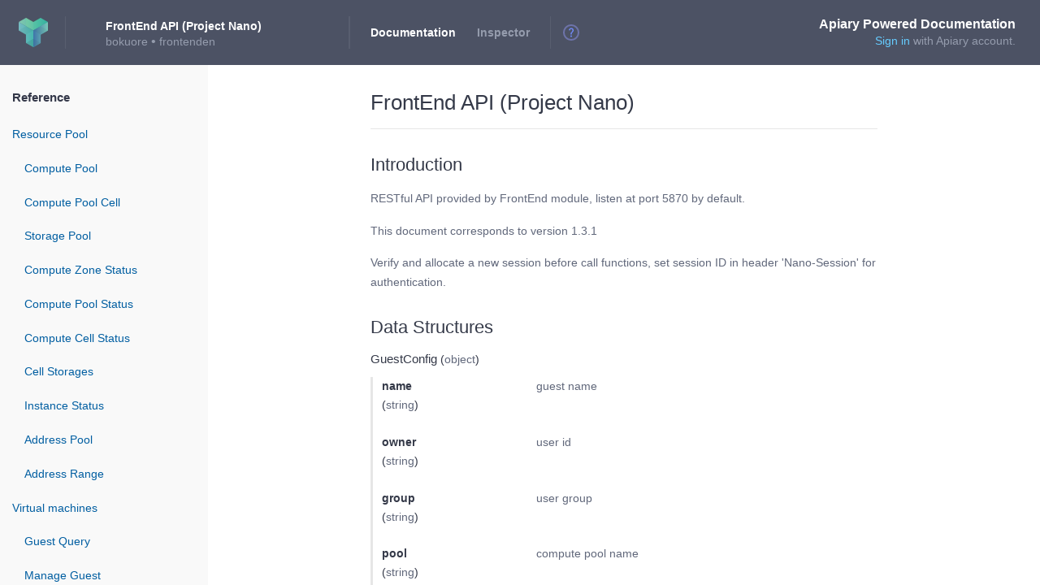

--- FILE ---
content_type: text/html; charset=utf-8
request_url: https://frontenden.docs.apiary.io/
body_size: 1738
content:
<!doctype html>
<html class="aui-root">
<head>
  <title>FrontEnd API (Project Nano) · Apiary</title>
  <meta charset="utf-8">

  <meta name="google-site-verification" content="2xk1RgCJ7lGo7pJ826cos7moPjcExpih-yXTxfTJ7KU">
  <meta http-equiv="X-UA-Compatible" content="IE=edge,chrome=1">

  <meta name="description" content="A place where APIs are kept.">
  <meta name="author" content="Apiary">

  <meta name="referrer" content="origin">

  <meta name="viewport" content="width=device-width, initial-scale=1.0">

  <link rel="shortcut icon" href="https://static.apiary.io/assets/3aqvBs0H.ico">
  <link rel="apple-touch-icon-precomposed" href="https://static.apiary.io/assets/2LhCErCD.png">
  <link rel="apple-touch-icon-precomposed" sizes="72x72" href="https://static.apiary.io/assets/kcRGh7aY.png">
  <link rel="apple-touch-icon-precomposed" sizes="114x114" href="https://static.apiary.io/assets/3y9KoZlJ.png">
  <link rel="apple-touch-icon-precomposed" sizes="144x144" href="https://static.apiary.io/assets/fX9wgjhh.png">

  <!-- Styles -->
  <link href="https://static.apiary.io/apiary-ui/assets/0.38.0/css/main.css" rel="stylesheet" crossorigin="anonymous"><link rel='stylesheet' crossorigin="anonymous" href="https://static.apiary.io/assets/docsV4-d58f319a.css">  <!-- /Styles -->

</head>

<body class="API_DOCUMENTATION_V4">
  <div id="application" class="app">

    <noscript>
      <div class="noscript">
        <a href="https://apiary.io/" title="Apiary Home">
          <img src="https://static.apiary.io/assets/v6Zkz37_.png" alt="Apiary Logo" class="noscript__logo">
        </a>

        <div class="noscript__header">
          <span class="noscript__jslogo"></span>
          JavaScript is disabled
        </div>

        <div class="noscript__help">
          Please continue <a href="http://enable-javascript.com/" class="noscript__link">here</a> to find out how to
          <br>
          enable it in your browser.
        </div>
      </div>
    </noscript>

    
    
        <!-- Header -->
    <div id="applicationHeaderContainer"></div>
    <!-- /Header -->

        <div id="applicationContent" class="hidden">
      <!-- no content here -->
    </div>

  </div><!-- //#application -->

  <div class="fn">
    
<div id="docsV4">
  <div class="docs"> <div class="docs-progressBar" role="progressbar"> </div> </div>
</div>

<div class="hidden">
  <div id="docsV4Urls">{&#34;mock&#34;:&#34;https://private-anon-1f04b2a556-frontenden.apiary-mock.com/api/v1/&#34;,&#34;production&#34;:&#34;http://nanos.cloud/api/v1/&#34;,&#34;proxy&#34;:&#34;https://private-anon-1f04b2a556-frontenden.apiary-proxy.com/api/v1/&#34;}</div>
 </div>
  </div>

<script>
  if (!window.config) {
    window.config = {};
  }
  window.csrf = "";

  if (!window.Apiary) {
    window.Apiary = {};
  }
  window.Apiary.PAGE = "API_DOCUMENTATION_V4";
  window.Apiary.APPLICATION_DATA = {"apiName":"FrontEnd API (Project Nano)","apiSubdomain":"frontenden","networkInitialCache":"{\"https://jsapi.apiary.io/user\":{\"body\":{},\"rawBody\":\"\",\"headers\":{},\"statusCode\":404},\"https://jsapi.apiary.io/apis/frontenden\":{\"body\":{\"name\":\"FrontEnd API (Project Nano)\",\"apiSubdomain\":\"frontenden\",\"owner\":{\"_id\":\"5d00756a13913d2600833615\",\"name\":\"bokuore \"},\"subdomain\":\"frontenden\",\"apiName\":\"FrontEnd API (Project Nano)\"},\"rawBody\":\"\",\"headers\":{},\"statusCode\":200}}","applicationName":"docs","features":{"renderDocsV4ServerSide":true},"chromeExtensionId":null,"circleCi":null,"domain":"apiary.io","embedded":false,"isPreview":false,"environment":"production","logLevel":"info","port":"20300","ssl":null,"sslPort":"9000","staticHostPath":"https://static.apiary.io/assets","staticMap":null,"titleSeparator":"\u00B7","isAnonymousApi":false,"supportEmail":"support@apiary.io","apiEditorFeatures":{"fasterAnnotations":1,"fasterAnnotationsTimeout":750,"fasterAnnotationsParserEndpoint":"https://helium.apiary-services.com/validate","fasterAnnotationsAlternativeParserEndpoint":"https://helium-alt.apiary-services.com/validate","useAlternativeParser":false},"headerAnnouncementBar":false,"ocp":1,"canCreateTeam":false};
</script>

<script src="https://static.apiary.io/apiary-ui/assets/0.38.0/js/main.js" crossorigin="anonymous"></script><script crossorigin="anonymous">window.webpackManifest = {"0":"0-e9daaa54.js","1":"1-e9daaa54.js","2":"2-e9daaa54.js","3":"3-e9daaa54.js","4":"4-e9daaa54.js","5":"5-e9daaa54.js","6":"6-e9daaa54.js","7":"7-e9daaa54.js","8":"8-e9daaa54.js","9":"9-e9daaa54.js","10":"10-e9daaa54.js","11":"11-e9daaa54.js","12":"12-e9daaa54.js","13":"13-e9daaa54.js","14":"14-e9daaa54.js","15":"15-e9daaa54.js","16":"16-e9daaa54.js","17":"17-e9daaa54.js","18":"18-e9daaa54.js","19":"19-e9daaa54.js","20":"20-e9daaa54.js","21":"21-e9daaa54.js","22":"22-e9daaa54.js","23":"23-e9daaa54.js","24":"24-e9daaa54.js","25":"25-e9daaa54.js","26":"26-e9daaa54.js","27":"27-e9daaa54.js","28":"28-e9daaa54.js","29":"29-e9daaa54.js","30":"30-e9daaa54.js","31":"31-e9daaa54.js"}</script><script src="https://static.apiary.io/assets/vendor-e9daaa54.js" crossorigin="anonymous"></script><script src="https://static.apiary.io/assets/docsV4-e9daaa54.js" crossorigin="anonymous"></script><script src="https://jsapi.apiary.io/apis/frontenden/ssr/602e60ea0f59530095007ca7/0.38.0/Apiary.renderApiaryUI" crossorigin="use-credentials"></script>
</body>
</html>


--- FILE ---
content_type: text/css; charset=utf-8
request_url: https://static.apiary.io/apiary-ui/assets/0.38.0/css/main.css
body_size: 29802
content:
html .docs-errorBoundary--app .docs-errorBoundary__header{font-size:1.11842rem;line-height:1.3;margin-top:0;margin-bottom:.35rem}@media print,screen and (min-width:40em){html .docs-errorBoundary--app .docs-errorBoundary__header{font-size:2.23684rem}}.docs .docs-errorBoundary{padding-bottom:1rem}.docs .docs-errorBoundary__tryAgain{margin:.5rem 0 1.5rem}html .docs-errorBoundary--app{height:100%;font-family:-apple-system,BlinkMacSystemFont,Segoe UI,Helvetica,Arial,sans-serif;font-size:95%;font-weight:400;line-height:1.5;color:#61687b;-webkit-font-smoothing:antialiased;-moz-osx-font-smoothing:grayscale}html .docs-errorBoundary--app .docs-errorBoundary__warningIcon{font-size:5rem}html .docs-errorBoundary--app .docs-errorBoundary__tryAgain{margin:1rem 0 2rem}@media screen and (min-width:40em){.docs .docs-resourceGroup--with-title>:not(.docs-resourceGroup__title){margin-left:0!important}}.docs .docs-resourceGroup__titleDivider{margin-left:0!important}.docs .docs-hcAnchor{position:relative}.docs .docs-hcAnchor__link{font-size:.9rem;left:-1.8rem;line-height:1;padding:.5rem;position:absolute;top:50%;transform:translateY(-50%)}@media print{.docs .docs-hcAnchor__link{display:none}}.docs .docs-hcAnchor__linkIcon{visibility:hidden}@media (hover:none) and (pointer:coarse){.docs .docs-hcAnchor__linkIcon{visibility:visible}}.docs .docs-hcAnchor:hover .docs-hcAnchor__linkIcon,.docs .docs-hcAnchor__link:focus .docs-hcAnchor__linkIcon{visibility:visible}.docs .docs-hcSectionTitle.docs-authSchemes__title,.docs .docs-hcSectionTitle.docs-dataStructures__title,.docs .docs-hcSectionTitle.docs-reference__title{color:#343849;font-size:.98684rem;margin:3.5rem 0 .5rem}.docs .docs-resource{margin-top:2rem!important}.docs .docs-uriTemplate__slash{color:#8a8a8a}.docs .docs-uriTemplate__variable{color:#e02e37}.docs .docs-transition__children{margin:1rem 0 2rem}.docs .docs-transition__title{width:100%}.docs .docs-transition__titleMethod{border:2px solid #414757;border-radius:.13158rem;color:#414757;display:inline-block;font-size:.7rem;font-weight:700;margin-right:.75rem;padding:.1rem .3rem;vertical-align:middle}.docs .docs-transition__titleMethod--get{border:2px solid #59abfd;color:#0378ed}.docs .docs-transition__titleMethod--head{border:2px solid #414757;color:#15171d}.docs .docs-transition__titleMethod--post{border:2px solid #94d7be;color:#4abb91}.docs .docs-transition__titleMethod--put{border:2px solid #fea726;color:#bd7101}.docs .docs-transition__titleMethod--delete{border:2px solid #fd8883;color:#fb281f}.docs .docs-transition__titleMethod--connect,.docs .docs-transition__titleMethod--options,.docs .docs-transition__titleMethod--trace{border:2px solid #414757;color:#15171d}.docs .docs-transition__titleMethod--patch{border:2px solid #a98190;color:#74505d}.docs .docs-transition__titleText{display:inline;vertical-align:middle}.docs .docs-transitionAuthSchemeList{margin:.5rem 0 3rem}.docs .docs-transitionAuthScheme{margin:.06579rem 0}.docs .docs-transitionAuthScheme .aui-form-input-group-label{background:#fdfdfd;color:#005ea1;padding:0 .75rem}.docs .docs-transitionAuthScheme .aui-form-input-text{box-shadow:none;font-size:.85rem}.docs .docs-transitionAuthScheme__scope{display:inline-block;padding:.33333rem .5rem;border-radius:.15rem;font-size:.8rem;line-height:1;white-space:nowrap;cursor:default;background:#f3f4f6;color:#62686e}.docs .docs-transitionRelation__divider{margin-left:0!important}.docs .docs-authSchemeScopes,.docs .docs-hcHrefVariables{border:1px solid #e0e0e0;border-bottom-color:#ededed;margin-bottom:1.31579rem}.docs .docs-authSchemeScopes__table,.docs .docs-hcHrefVariables__table{margin-bottom:0}.docs .docs-authSchemeScopes__title,.docs .docs-hcHrefVariables__title{background:#f8f8f8;border-bottom:1px solid #e0e0e0;font-size:.78947rem;font-weight:400;padding:.65789rem;text-align:left}@media screen and (min-width:40em){.docs .docs-hcHrefVariable__name{width:1%}}.docs .docs-hcHrefVariable__nameText{color:inherit;font-size:.78947rem;font-weight:400;-webkit-hyphens:none;-ms-hyphens:none;hyphens:none;min-width:3rem;text-align:left}@media screen and (min-width:40em){.docs .docs-hcHrefVariable__nameText{max-width:8rem}}.docs .docs-hcHrefVariable__descriptionText,.docs .docs-hcHrefVariable__descriptionText>p{font-size:.85526rem;margin:0}.docs .docs-HttpTransactionList{margin-bottom:.6rem!important}.docs .docs-parseResultAnnotation--warning .docs-parseResultAnnotation__icon{color:#fea726}.docs .docs-parseResultAnnotation--error .docs-parseResultAnnotation__icon{color:#e02e37}.docs .docs-parseResultAnnotation__iconContainer{justify-content:center;min-width:1.64474rem}.docs .docs-parseResultAnnotation__message{margin:0!important;font-weight:600;font-size:.9rem;line-height:1}.docs .docs-attribute{word-break:break-word}.docs .docs-attribute li>p,.docs .docs-attribute p{margin:0 0 .3rem}.docs .docs-attribute__member{margin-top:1.5rem}.docs .docs-attribute__member:first-child{margin-top:.75rem}@media screen and (min-width:40em){.docs .docs-attribute__member--withDetails{display:grid;grid-template-columns:190px 1fr;grid-auto-flow:column}}.docs .docs-attribute__member:empty{display:none}.docs .docs-attribute__key,.docs .docs-attribute__value{grid-column:1;font-weight:600;color:#343948}@media screen and (min-width:40em){.docs .docs-attribute__type{display:block;grid-column:1;grid-row-end:span 8}}.docs .docs-attribute__type:before{content:" (";color:#343948}.docs .docs-attribute__type:after{content:")";color:#343948}.docs .docs-dataStructure__title+.docs-attribute{display:inline}.docs .docs-dataStructure__title+.docs-attribute>.docs-attribute__type{display:inline;font-weight:500}.docs .docs-attribute__description{grid-column:2;grid-row-end:span 6}.docs .docs-attributeToggle{display:block;margin:.25rem 0 0;padding:0;text-align:start}@media screen and (min-width:40em){.docs .docs-attributeToggle{display:grid;grid-column:1/3;grid-template-columns:190px 1fr;grid-auto-flow:column}}.docs .docs-attributeToggle__label{grid-column:1}.docs .docs-attributeToggle__contentPreview{grid-column:2;font-size:.8rem;color:#8a8a8a;align-self:end}.docs .docs-attributeToggle__contentPreview:before{content:" ("}.docs .docs-attributeToggle__contentPreview:after{content:")"}.docs .docs-attribute__content+.docs-attributeToggle{margin:.75rem 0 0}.docs .docs-attribute__content{list-style:none;margin-left:0;padding-left:0}.docs .docs-attribute__content--primitive{grid-column:2;grid-row-end:span 6}.docs .docs-attribute__content--nonPrimitive{grid-column:1/3}.docs .docs-attribute__content--nonPrimitive+.docs-attribute__content--nonPrimitive{margin-top:1.5rem}.docs .docs-attribute__content--nonPrimitive .docs-attribute__member{padding-left:.75rem;border-left:.19737rem solid #e6e6e6;overflow:auto}.docs .docs-attribute__content--nonPrimitive .docs-attribute__member:not(:first-child){margin-top:0;padding-top:1.5rem}.docs .docs-attribute__samples--primitive{grid-column:2;grid-row-end:span 6;margin:.5rem 0 0}.docs .docs-attribute__samples--nonPrimitive{grid-column:1/3;margin-top:0}.docs .docs-attribute__default{margin:.5rem 0 0}.docs .docs-attribute__default--primitive{grid-column:2;grid-row-end:span 6}.docs .docs-attribute__default--nonPrimitive{grid-column:1/3;margin-top:0}.docs .docs-attribute__oneOf{grid-column:1/3}.docs .docs-dataStructure:not(:last-child){margin-bottom:3rem}.docs .docs-dataStructure__title{display:inline}.docs .docs-dataStructure__title:after{content:" "}.docs .docs-authScheme{margin:2rem 0}.docs .docs-authScheme:first-of-type{margin-top:0}.docs .docs-authScheme__title:before{content:"\EA07";font-family:aui-icons;display:inline-block;vertical-align:middle;line-height:1;font-weight:400;font-style:normal;font-variant:normal;speak:none;text-decoration:inherit;text-transform:none;text-rendering:optimizeLegibility;-webkit-font-smoothing:antialiased;-moz-osx-font-smoothing:grayscale;font-size:1em;color:#005ea1;font-size:1rem;margin-right:.5rem;vertical-align:0}.docs .docs-authScheme__baseName{margin-top:1.97368rem;margin-bottom:.98684rem;color:#8a8a8a;font-family:Consolas,Liberation Mono,Courier,monospace;font-weight:400}.docs .docs-authScheme__baseName:focus,.docs .docs-authScheme__baseName:hover{color:#343948}@media print{.docs .docs-authScheme__baseName{text-decoration:none}}@media print{.docs .docs-authScheme__baseName:after{display:none}}.docs .docs-authScheme__helpIcon:before{margin-left:.3rem}@media print{.docs .docs-authScheme__helpIcon{display:none}}.docs .docs-authScheme__copyButton{background:#e6e6e6;font-size:.9rem;padding:.15rem .5rem}@media screen and (min-width:40em){.docs .docs-authScheme__scopeId{width:1%}}.docs .docs-authScheme__scopeIdText{min-width:3rem}@media screen and (min-width:40em){.docs .docs-authScheme__scopeIdText{max-width:10rem}}.docs .docs-authSchemeUrl{margin:0 0 .5rem}.docs .docs-authSchemeUrl__label{font-weight:700;margin-right:.25rem}.docs .docs-authSchemeUrl__text{flex:0 1 auto;font-size:.9rem;overflow:hidden;padding:.1rem .5rem;text-overflow:ellipsis;width:auto}.docs .docs-authSchemeUrl__textHidden{display:none}.docs .docs-authSchemeUrl .aui-form-input-group{margin-bottom:0}.docs .docs-hcHttpTransactionHeader{background:#f9f9f9;border:0;border-left:3px solid #8a8a8a;cursor:pointer;font:inherit;padding:.75rem 1rem;margin-bottom:.25rem;width:100%}.docs .docs-hcHttpTransactionHeader--get{border-color:#59abfd}.docs .docs-hcHttpTransactionHeader--head{border-color:#414757}.docs .docs-hcHttpTransactionHeader--post{border-color:#94d7be}.docs .docs-hcHttpTransactionHeader--put{border-color:#fea726}.docs .docs-hcHttpTransactionHeader--delete{border-color:#fd8883}.docs .docs-hcHttpTransactionHeader--connect,.docs .docs-hcHttpTransactionHeader--options,.docs .docs-hcHttpTransactionHeader--trace{border-color:#414757}.docs .docs-hcHttpTransactionHeader--patch{border-color:#a98190}.docs .docs-hcHttpTransactionHeader:focus,.docs .docs-hcHttpTransactionHeader:hover{background:#f2f2f3}.docs .docs-hcHttpTransactionHeader--isActive{background:#e3e5eb}.docs .docs-hcHttpTransactionHeader--isActive:focus,.docs .docs-hcHttpTransactionHeader--isActive:hover{background:#c5c9d6}.docs .docs-hcHttpTransactionHeader--isOpen{background:#7d8493}.docs .docs-hcHttpTransactionHeader--isOpen:focus,.docs .docs-hcHttpTransactionHeader--isOpen:hover{background:#646b79}.docs .docs-hcHttpTransactionHeader--isOpen .docs-hcHttpTransactionHeader__title{color:#f6f7f8}.docs .docs-hcHttpTransactionHeader--isOpen .docs-hcHttpTransactionHeader__contentType{color:#dee0e7}.docs .docs-hcHttpTransactionHeader--isOpen .docs-hcHttpTransactionHeader__titleArrow{color:#c1c5d1}.docs .docs-hcHttpTransactionHeader__title{color:#343948;font-size:.9rem;font-weight:500;text-align:left}.docs .docs-hcHttpTransactionHeader__contentType{color:#666d80;margin-right:8px}.docs .docs-hcHttpTransactionHeader__titleArrow{margin-left:.5rem;color:#8a8a8a}.docs .docs-hcHttpResponse{border:0;font:inherit;padding:1rem;margin-bottom:.52632rem}.docs .docs-hcHttpRequest{border:0;font:inherit;padding-top:1rem;padding-left:1rem;margin-bottom:.52632rem}.aui-p,.docs p{font-size:inherit;line-height:1.6;margin-top:0;margin-bottom:1rem;text-rendering:optimizeLegibility}.aui-em,.aui-i,.docs em,.docs i{font-style:italic;line-height:inherit}.aui-b,.aui-strong,.docs b,.docs strong{font-weight:700;line-height:inherit}.aui-small,.docs small{font-size:80%;line-height:inherit}.aui-h1,.aui-h2,.aui-h3,.aui-h4,.aui-h5,.aui-h6,.docs h1,.docs h2,.docs h3,.docs h4,.docs h5,.docs h6{font-family:-apple-system,BlinkMacSystemFont,Segoe UI,Helvetica,Arial,sans-serif;font-style:normal;font-weight:500;color:#343948;text-rendering:optimizeLegibility}.aui-h1 .small,.aui-h1 small,.aui-h2 .small,.aui-h2 small,.aui-h3 .small,.aui-h3 small,.aui-h4 .small,.aui-h4 small,.aui-h5 .small,.aui-h5 small,.aui-h6 .small,.aui-h6 small,.docs h1 .small,.docs h1 small,.docs h2 .small,.docs h2 small,.docs h3 .small,.docs h3 small,.docs h4 .small,.docs h4 small,.docs h5 .small,.docs h5 small,.docs h6 .small,.docs h6 small{line-height:0;color:#cacaca}.aui-h1,.docs h1{font-size:1.11842rem}.aui-h1,.aui-h2,.docs h1,.docs h2{line-height:1.3;margin-top:0;margin-bottom:.35rem}.aui-h2,.docs h2{font-size:.98684rem}.aui-h3,.docs h3{font-size:.92105rem}.aui-h3,.aui-h4,.docs h3,.docs h4{line-height:1.3;margin-top:0;margin-bottom:.35rem}.aui-h4,.docs h4{font-size:.85526rem}.aui-h5,.docs h5{font-size:.78947rem}.aui-h5,.aui-h6,.docs h5,.docs h6{line-height:1.3;margin-top:0;margin-bottom:.35rem}.aui-h6,.docs h6{font-size:.72368rem}@media print,screen and (min-width:40em){.aui-h1,.docs h1{font-size:2.23684rem}.aui-h2,.docs h2{font-size:1.84211rem}.aui-h3,.docs h3{font-size:1.44737rem}.aui-h4,.docs h4{font-size:1.11842rem}.aui-h5,.docs h5{font-size:.98684rem}.aui-h6,.docs h6{font-size:.72368rem}}.docs pre{margin:0;padding:0}.aui-a,.docs a{line-height:inherit;color:#0b95ef;text-decoration:none;cursor:pointer}.aui-a:focus,.aui-a:hover,.docs a:focus,.docs a:hover{color:#064b78}.aui-hr,.docs hr{box-sizing:content-box;clear:both;max-width:78.94737rem;height:0;margin:1.31579rem auto;border:0;border-bottom:1px solid #e6e6e6;overflow:visible}.aui-dl,.aui-ol,.aui-ul,.docs dl,.docs ol,.docs ul{padding:0;margin:0 0 1rem;list-style-position:outside;line-height:1.6}.aui-li,.docs li{margin:0;padding:0;font-size:inherit}.aui-ul,.docs ul{list-style-type:disc}.aui-ol,.aui-ul,.docs ol,.docs ul{margin-left:1.25rem}.aui-ol .aui-ol,.aui-ol .aui-ul,.aui-ul .aui-ol,.aui-ul .aui-ul,.docs ol ol,.docs ol ul,.docs ul ol,.docs ul ul{margin-left:1.25rem;margin-bottom:0}.aui-dl,.docs dl{margin-bottom:1rem}.aui-dt,.docs dt{margin:0 0 .3rem;padding:0;font-weight:700}.aui-dd,.docs dd{margin:0;padding:0}.aui-blockquote,.docs blockquote{margin:0 0 1rem;padding:.59211rem 1.31579rem 0 1.25rem;border-left:1px solid #cacaca}.aui-blockquote,.aui-blockquote .aui-p,.docs blockquote,.docs blockquote p{line-height:1.6;color:#8a8a8a}.aui-cite,.docs cite{display:block;font-size:.85526rem;color:#8a8a8a}.aui-cite:before,.docs cite:before{content:"\2014   "}.aui-abbr,.aui-abbr[title],.docs abbr,.docs abbr[title]{border-bottom:1px dotted #343948;cursor:help;text-decoration:none}.aui-figure,.docs figure{margin:0}.aui-code,.docs code{background-color:#f7f8f9;border:1px solid #f0f4f7;border-radius:.15rem;color:#343948;font-size:1em;font-family:Consolas,Liberation Mono,Courier,monospace;font-weight:400;padding:.13158rem .32895rem .06579rem}.aui-code--block,.docs pre>code{background-color:#f7f8f9;border:none;border-radius:.15rem;display:block;font-size:1em;overflow-x:auto;margin-bottom:1rem;padding:1rem}.aui-kbd,.docs kbd{margin:0;padding:.13158rem .26316rem 0;background-color:#e6e6e6;font-size:1em;font-family:Consolas,Liberation Mono,Courier,monospace;color:#343948;border-radius:.15rem}.aui-root{box-sizing:border-box;font-family:-apple-system,BlinkMacSystemFont,Segoe UI,Helvetica,Arial,sans-serif;font-size:95%;font-weight:400;line-height:1.5;color:#61687b;-webkit-font-smoothing:antialiased;-moz-osx-font-smoothing:grayscale}.aui-root *,.aui-root :after,.aui-root :before{box-sizing:inherit}.aui-root pre{font-size:1em;overflow:auto}.docs .foundation-mq{font-family:"small=0em&medium=40em&large=64em&xlarge=75em&xxlarge=90em"}.aui-img{display:inline-block;vertical-align:middle;max-width:100%;height:auto;-ms-interpolation-mode:bicubic}.aui-is-visible,.aui-u-isVisible{display:block!important}.aui-is-hidden,.aui-u-isHidden{display:none!important}.aui-a .aui-img,.docs a img{border:0}.aui-subheader{margin-top:.2rem;margin-bottom:.5rem;font-weight:400;line-height:1.4;color:#8a8a8a}.aui-lead{font-size:118.75%;line-height:1.6}.aui-stat{font-size:2.5rem;line-height:1}.docs p+.aui-stat{margin-top:-1rem}.docs ol.aui-no-bullet,.docs ul.aui-no-bullet{margin-left:0;list-style:none}.aui-text-left{text-align:left}.aui-text-right{text-align:right}.aui-text-center{text-align:center}.aui-text-justify{text-align:justify}@media print,screen and (min-width:40em){.aui-medium-text-left{text-align:left}.aui-medium-text-right{text-align:right}.aui-medium-text-center{text-align:center}.aui-medium-text-justify{text-align:justify}}@media print,screen and (min-width:64em){.aui-large-text-left{text-align:left}.aui-large-text-right{text-align:right}.aui-large-text-center{text-align:center}.aui-large-text-justify{text-align:justify}}.aui-show-for-print{display:none!important}@media print{.aui-root *{background:transparent!important;box-shadow:none!important;color:#000!important;text-shadow:none!important}.aui-show-for-print{display:block!important}.aui-hide-for-print{display:none!important}.docs table.aui-show-for-print{display:table!important}.docs thead.aui-show-for-print{display:table-header-group!important}.docs tbody.aui-show-for-print{display:table-row-group!important}.docs tr.aui-show-for-print{display:table-row!important}.docs td.aui-show-for-print,.docs th.aui-show-for-print{display:table-cell!important}.aui-root a,.aui-root a:visited{text-decoration:underline}.aui-root a[href]:after{content:" (" attr(href) ")"}.aui-root .ir a:after,.aui-root a[href^="#"]:after,.aui-root a[href^="javascript:"]:after{content:""}.aui-root abbr[title]:after{content:" (" attr(title) ")"}.aui-root blockquote,.aui-root pre{border:1px solid #8a8a8a;page-break-inside:avoid}.aui-root thead{display:table-header-group}.aui-root img,.aui-root tr{page-break-inside:avoid}.aui-root img{max-width:100%!important}.aui-root h2,.aui-root h3,.aui-root p{orphans:3;widows:3}.aui-root h2,.aui-root h3{page-break-after:avoid}.aui-print-break-inside{page-break-inside:auto}}.aui-form-input-date,.aui-form-input-number,.aui-form-input-password,.aui-form-input-search,.aui-form-input-text,.aui-form-textarea,.aui-form__inputDate,.aui-form__inputNumber,.aui-form__inputPassword,.aui-form__inputSearch,.aui-form__inputText,.aui-form__textarea{display:block;box-sizing:border-box;width:100%;height:2.07237rem;margin:0 0 .65789rem;padding:.32895rem;border:1px solid #cacaca;border-radius:.15rem;background-color:#fcfcfd;box-shadow:none;font-family:inherit;font-size:.98684rem;font-weight:400;line-height:1.5;color:#343948;transition:box-shadow .5s,border-color .25s ease-in-out;-webkit-appearance:none;-moz-appearance:none;appearance:none}.aui-form-input-date:focus,.aui-form-input-number:focus,.aui-form-input-password:focus,.aui-form-input-search:focus,.aui-form-input-text:focus,.aui-form-textarea:focus,.aui-form__inputDate:focus,.aui-form__inputNumber:focus,.aui-form__inputPassword:focus,.aui-form__inputSearch:focus,.aui-form__inputText:focus,.aui-form__textarea:focus{outline:none;border:1px solid #8a8a8a;background-color:#fefefe;box-shadow:0 0 5px #cacaca;transition:box-shadow .5s,border-color .25s ease-in-out}.aui-form-input-date::-webkit-input-placeholder,.aui-form-input-number::-webkit-input-placeholder,.aui-form-input-password::-webkit-input-placeholder,.aui-form-input-search::-webkit-input-placeholder,.aui-form-input-text::-webkit-input-placeholder,.aui-form-textarea::-webkit-input-placeholder,.aui-form__inputDate::-webkit-input-placeholder,.aui-form__inputNumber::-webkit-input-placeholder,.aui-form__inputPassword::-webkit-input-placeholder,.aui-form__inputSearch::-webkit-input-placeholder,.aui-form__inputText::-webkit-input-placeholder,.aui-form__textarea::-webkit-input-placeholder{color:#cacaca}.aui-form-input-date::-ms-input-placeholder,.aui-form-input-number::-ms-input-placeholder,.aui-form-input-password::-ms-input-placeholder,.aui-form-input-search::-ms-input-placeholder,.aui-form-input-text::-ms-input-placeholder,.aui-form-textarea::-ms-input-placeholder,.aui-form__inputDate::-ms-input-placeholder,.aui-form__inputNumber::-ms-input-placeholder,.aui-form__inputPassword::-ms-input-placeholder,.aui-form__inputSearch::-ms-input-placeholder,.aui-form__inputText::-ms-input-placeholder,.aui-form__textarea::-ms-input-placeholder{color:#cacaca}.aui-form-input-date::placeholder,.aui-form-input-number::placeholder,.aui-form-input-password::placeholder,.aui-form-input-search::placeholder,.aui-form-input-text::placeholder,.aui-form-textarea::placeholder,.aui-form__inputDate::placeholder,.aui-form__inputNumber::placeholder,.aui-form__inputPassword::placeholder,.aui-form__inputSearch::placeholder,.aui-form__inputText::placeholder,.aui-form__textarea::placeholder{color:#cacaca}.aui-form-input-date:disabled,.aui-form-input-date[readonly],.aui-form-input-number:disabled,.aui-form-input-number[readonly],.aui-form-input-password:disabled,.aui-form-input-password[readonly],.aui-form-input-search:disabled,.aui-form-input-search[readonly],.aui-form-input-text:disabled,.aui-form-input-text[readonly],.aui-form-textarea:disabled,.aui-form-textarea[readonly],.aui-form__inputDate:disabled,.aui-form__inputDate[readonly],.aui-form__inputNumber:disabled,.aui-form__inputNumber[readonly],.aui-form__inputPassword:disabled,.aui-form__inputPassword[readonly],.aui-form__inputSearch:disabled,.aui-form__inputSearch[readonly],.aui-form__inputText:disabled,.aui-form__inputText[readonly],.aui-form__textarea:disabled,.aui-form__textarea[readonly]{background-color:#e6e6e6;cursor:not-allowed}.aui-form-textarea,.aui-form__textarea{border-radius:.15rem;height:auto;max-width:100%;min-height:50px;overflow:auto}.aui-form-textarea[rows],.aui-form__textarea[rows]{height:auto}.aui-form-input-search,.aui-form__inputSearch{-webkit-appearance:textfield;outline-offset:-2px;box-sizing:border-box}.aui-form-input-search::-webkit-search-decoration,.aui-form__inputSearch::-webkit-search-decoration{-webkit-appearance:none}.aui-form-input-checkbox,.aui-form-input-file,.aui-form-input-radio,.aui-form-inputCheckbox,.aui-form-inputFile,.aui-form-inputRadio,.aui-form__input-checkbox,.aui-form__input-file,.aui-form__input-radio,.aui-form__inputCheckbox,.aui-form__inputFile,.aui-form__inputRadio{margin:0 0 .65789rem}.aui-form-input-checkbox+label,.aui-form-input-radio+label,.aui-form-inputCheckbox+label,.aui-form-inputRadio+label,.aui-form__input-checkbox+label,.aui-form__input-radio+label,.aui-form__inputCheckbox+label,.aui-form__inputRadio+label{display:inline-block;vertical-align:baseline;margin-left:.32895rem;margin-right:.65789rem;margin-bottom:0}.aui-form-input-checkbox+label[for],.aui-form-input-radio+label[for],.aui-form-inputCheckbox+label[for],.aui-form-inputRadio+label[for],.aui-form__input-checkbox+label[for],.aui-form__input-radio+label[for],.aui-form__inputCheckbox+label[for],.aui-form__inputRadio+label[for]{cursor:pointer}.docs label>.aui-form-input-checkbox,.docs label>.aui-form-input-radio,.docs label>.aui-form-inputCheckbox,.docs label>.aui-form-inputRadio,.docs label>.aui-form__input-checkbox,.docs label>.aui-form__input-radio,.docs label>.aui-form__inputCheckbox,.docs label>.aui-form__inputRadio{margin-right:.32895rem}.aui-form-label,.aui-form__label{display:block;margin:0;font-size:.92105rem;font-weight:400;line-height:1.5;color:#343948}.aui-form-label--middle,.aui-form-label.middle,.aui-form__label--middle,.aui-form__label.middle{margin:0 0 .65789rem;padding:.39474rem 0}.aui-form-help-text,.aui-form__helpText{margin-top:-.32895rem;font-size:.85526rem;font-style:italic;color:#343948}.aui-form-fieldset,.aui-form__fieldset{margin:0;padding:0;border:0}.aui-form-fieldset--isVisible,.aui-form-fieldset-visible,.aui-form__fieldset--isVisible,.aui-form__fieldset-visible{margin:1.18421rem 0;padding:1.31579rem;border:1px solid #cacaca}.aui-form-fieldset--isVisible legend,.aui-form-fieldset-visible legend,.aui-form__fieldset--isVisible legend,.aui-form__fieldset-visible legend{box-sizing:border-box;color:inherit;display:table;max-width:100%;white-space:normal;margin:0 0 0 -.19737rem;padding:0 .19737rem}.aui-form-legend,.aui-form__legend{max-width:100%;margin-bottom:.32895rem}.aui-form-select,.aui-form__select{box-sizing:border-box;width:100%;height:2.07237rem;margin:0 0 .65789rem;-webkit-appearance:none;-moz-appearance:none;appearance:none;border:1px solid #cacaca;border-radius:.15rem;background-color:#fcfcfd;font-family:inherit;font-size:.98684rem;font-weight:400;line-height:1.5;color:#343948;background-image:url("data:image/svg+xml;utf8,<svg xmlns='http://www.w3.org/2000/svg' version='1.1' width='32' height='24' viewBox='0 0 32 24'><polygon points='0,0 32,0 16,24' style='fill: rgb%28138, 138, 138%29'></polygon></svg>");background-origin:content-box;background-position:right -.65789rem center;background-repeat:no-repeat;background-size:9px 6px;padding:.32895rem .98684rem .32895rem .32895rem;transition:box-shadow .5s,border-color .25s ease-in-out}@media screen and (min-width:0\0){.aui-form-select,.aui-form__select{background-image:url("[data-uri]")}}.aui-form-select:focus,.aui-form__select:focus{outline:none;border:1px solid #8a8a8a;background-color:#fefefe;box-shadow:0 0 5px #cacaca;transition:box-shadow .5s,border-color .25s ease-in-out}.aui-form-select:disabled,.aui-form__select:disabled{background-color:#e6e6e6;cursor:not-allowed}.aui-form-select::-ms-expand,.aui-form__select::-ms-expand{display:none}.aui-form-select[multiple],.aui-form__select[multiple]{height:auto;background-image:none}.aui-form-input-group,.aui-formInputGroup{display:flex;width:100%;margin-bottom:.65789rem;align-items:stretch}.aui-form-input-group>:first-child,.aui-formInputGroup>:first-child{border-radius:.15rem 0 0 .15rem}.aui-form-input-group>:last-child>*,.aui-formInputGroup>:last-child>*{border-radius:0 .15rem .15rem 0;border-left:0}.aui-form-input-group-button,.aui-form-input-group-button a,.aui-form-input-group-button button,.aui-form-input-group-button input,.aui-form-input-group-button label,.aui-form-input-group-field,.aui-form-input-group-label,.aui-formInputGroup__button,.aui-formInputGroup__button a,.aui-formInputGroup__button button,.aui-formInputGroup__button input,.aui-formInputGroup__button label,.aui-formInputGroup__field,.aui-formInputGroup__label{margin:0;white-space:nowrap}.aui-form-input-group-label,.aui-formInputGroup__label{padding:0 1rem;border:1px solid #cacaca;background:#e6e6e6;color:#343948;text-align:center;white-space:nowrap;display:flex;flex:0 0 auto;align-items:center}.aui-form-input-group-label:first-child,.aui-formInputGroup__label:first-child{border-right:0}.aui-form-input-group-label:last-child,.aui-formInputGroup__label:last-child{border-left:0}.aui-form-input-group-field,.aui-formInputGroup__field{border-radius:0;flex:1 1;height:auto;min-width:0}.aui-form-input-group-button,.aui-formInputGroup__button{padding-top:0;padding-bottom:0;text-align:center;display:flex;flex:0 0 auto}.aui-form-input-group-button a,.aui-form-input-group-button button,.aui-form-input-group-button input,.aui-form-input-group-button label,.aui-formInputGroup__button a,.aui-formInputGroup__button button,.aui-formInputGroup__button input,.aui-formInputGroup__button label{height:auto;align-self:stretch;padding-top:0;padding-bottom:0;font-size:.98684rem}.aui-form-is-invalid-input:not(:focus),.aui-form__input--isInvalid:not(:focus){border-color:#e02e37;background-color:#fbe9ea}.aui-form-is-invalid-input:not(:focus)::-webkit-input-placeholder,.aui-form__input--isInvalid:not(:focus)::-webkit-input-placeholder{color:#e02e37}.aui-form-is-invalid-input:not(:focus)::-ms-input-placeholder,.aui-form__input--isInvalid:not(:focus)::-ms-input-placeholder{color:#e02e37}.aui-form-is-invalid-input:not(:focus)::placeholder,.aui-form__input--isInvalid:not(:focus)::placeholder{color:#e02e37}.aui-form-is-invalid-label,.aui-form__label--isInvalid{color:#e02e37}.aui-form-error{display:none;margin-top:-.32895rem;margin-bottom:.65789rem;font-size:.78947rem;font-weight:700;color:#e02e37}.aui-form-error.is-visible{display:block}.aui-form__error{margin-top:-.32895rem;margin-bottom:.65789rem;font-size:.78947rem;font-weight:700;color:#e02e37}.aui-callout{border:1px solid rgba(52,57,72,.25);border-radius:.15rem;margin:0 0 1rem;padding:1rem;position:relative;white-space:normal;word-wrap:break-word;background-color:#fff;color:#61687b}.aui-callout hr{border:0;border-top:1px solid rgba(52,57,72,.25)}.aui-callout>:first-child{margin-top:0}.aui-callout>:last-child{margin-bottom:0}.aui-callout--primary,.aui-callout.primary{background-color:#daeffd;color:#61687b}.aui-callout--secondary,.aui-callout.secondary{background-color:#fefeff;color:#61687b}.aui-callout--success,.aui-callout.success{background-color:#dbf4e1;color:#61687b}.aui-callout--warning,.aui-callout.warning{background-color:#fff2de;color:#61687b}.aui-callout--alert,.aui-callout.alert{background-color:#fae0e1;color:#61687b}.aui-callout--info,.aui-callout.info{background-color:#daeffd;color:#61687b}.aui-callout--error,.aui-callout.error{background-color:#fae0e1;color:#61687b}.aui-callout--small,.aui-callout.small{padding:.5rem}.aui-callout--large,.aui-callout.large{padding:3rem}.aui-grid-container{padding-right:.65789rem;padding-left:.65789rem;max-width:78.94737rem;margin:0 auto}@media print,screen and (min-width:40em){.aui-grid-container{padding-right:.98684rem;padding-left:.98684rem}}.aui-grid-container.fluid{padding-right:.65789rem;padding-left:.65789rem;max-width:100%;margin:0 auto}@media print,screen and (min-width:40em){.aui-grid-container.fluid{padding-right:.98684rem;padding-left:.98684rem}}.aui-grid-container.full{padding-right:0;padding-left:0;max-width:100%;margin:0 auto}.aui-grid-x{display:flex;flex-flow:row wrap}.aui-grid-cell{flex:0 0 auto;min-height:0;min-width:0;width:100%}.aui-grid-cell.auto{flex:1 1}.aui-grid-cell.shrink{flex:0 0 auto}.aui-grid-x>.auto,.aui-grid-x>.shrink{width:auto}.aui-grid-x>.small-1,.aui-grid-x>.small-2,.aui-grid-x>.small-3,.aui-grid-x>.small-4,.aui-grid-x>.small-5,.aui-grid-x>.small-6,.aui-grid-x>.small-7,.aui-grid-x>.small-8,.aui-grid-x>.small-9,.aui-grid-x>.small-10,.aui-grid-x>.small-11,.aui-grid-x>.small-12,.aui-grid-x>.small-full,.aui-grid-x>.small-shrink{flex-basis:auto}@media print,screen and (min-width:40em){.aui-grid-x>.medium-1,.aui-grid-x>.medium-2,.aui-grid-x>.medium-3,.aui-grid-x>.medium-4,.aui-grid-x>.medium-5,.aui-grid-x>.medium-6,.aui-grid-x>.medium-7,.aui-grid-x>.medium-8,.aui-grid-x>.medium-9,.aui-grid-x>.medium-10,.aui-grid-x>.medium-11,.aui-grid-x>.medium-12,.aui-grid-x>.medium-full,.aui-grid-x>.medium-shrink{flex-basis:auto}}@media print,screen and (min-width:64em){.aui-grid-x>.large-1,.aui-grid-x>.large-2,.aui-grid-x>.large-3,.aui-grid-x>.large-4,.aui-grid-x>.large-5,.aui-grid-x>.large-6,.aui-grid-x>.large-7,.aui-grid-x>.large-8,.aui-grid-x>.large-9,.aui-grid-x>.large-10,.aui-grid-x>.large-11,.aui-grid-x>.large-12,.aui-grid-x>.large-full,.aui-grid-x>.large-shrink{flex-basis:auto}}.aui-grid-x>.small-1{width:8.33333%}.aui-grid-x>.small-2{width:16.66667%}.aui-grid-x>.small-3{width:25%}.aui-grid-x>.small-4{width:33.33333%}.aui-grid-x>.small-5{width:41.66667%}.aui-grid-x>.small-6{width:50%}.aui-grid-x>.small-7{width:58.33333%}.aui-grid-x>.small-8{width:66.66667%}.aui-grid-x>.small-9{width:75%}.aui-grid-x>.small-10{width:83.33333%}.aui-grid-x>.small-11{width:91.66667%}.aui-grid-x>.small-12{width:100%}@media print,screen and (min-width:40em){.aui-grid-x>.medium-auto{flex:1 1;width:auto}.aui-grid-x>.medium-shrink{flex:0 0 auto;width:auto}.aui-grid-x>.medium-1{width:8.33333%}.aui-grid-x>.medium-2{width:16.66667%}.aui-grid-x>.medium-3{width:25%}.aui-grid-x>.medium-4{width:33.33333%}.aui-grid-x>.medium-5{width:41.66667%}.aui-grid-x>.medium-6{width:50%}.aui-grid-x>.medium-7{width:58.33333%}.aui-grid-x>.medium-8{width:66.66667%}.aui-grid-x>.medium-9{width:75%}.aui-grid-x>.medium-10{width:83.33333%}.aui-grid-x>.medium-11{width:91.66667%}.aui-grid-x>.medium-12{width:100%}}@media print,screen and (min-width:64em){.aui-grid-x>.large-auto{flex:1 1;width:auto}.aui-grid-x>.large-shrink{flex:0 0 auto;width:auto}.aui-grid-x>.large-1{width:8.33333%}.aui-grid-x>.large-2{width:16.66667%}.aui-grid-x>.large-3{width:25%}.aui-grid-x>.large-4{width:33.33333%}.aui-grid-x>.large-5{width:41.66667%}.aui-grid-x>.large-6{width:50%}.aui-grid-x>.large-7{width:58.33333%}.aui-grid-x>.large-8{width:66.66667%}.aui-grid-x>.large-9{width:75%}.aui-grid-x>.large-10{width:83.33333%}.aui-grid-x>.large-11{width:91.66667%}.aui-grid-x>.large-12{width:100%}}.aui-grid-margin-x:not(.aui-grid-x)>.aui-grid-cell{width:auto}.aui-grid-margin-y:not(.aui-grid-y)>.aui-grid-cell{height:auto}.aui-grid-margin-x{margin-left:-.65789rem;margin-right:-.65789rem}@media print,screen and (min-width:40em){.aui-grid-margin-x{margin-left:-.98684rem;margin-right:-.98684rem}}.aui-grid-margin-x>.aui-grid-cell{width:calc(100% - 1.31579rem);margin-left:.65789rem;margin-right:.65789rem}@media print,screen and (min-width:40em){.aui-grid-margin-x>.aui-grid-cell{width:calc(100% - 1.97368rem);margin-left:.98684rem;margin-right:.98684rem}}.aui-grid-margin-x>.auto,.aui-grid-margin-x>.shrink{width:auto}.aui-grid-margin-x>.small-1{width:calc(8.33333% - 1.31579rem)}.aui-grid-margin-x>.small-2{width:calc(16.66667% - 1.31579rem)}.aui-grid-margin-x>.small-3{width:calc(25% - 1.31579rem)}.aui-grid-margin-x>.small-4{width:calc(33.33333% - 1.31579rem)}.aui-grid-margin-x>.small-5{width:calc(41.66667% - 1.31579rem)}.aui-grid-margin-x>.small-6{width:calc(50% - 1.31579rem)}.aui-grid-margin-x>.small-7{width:calc(58.33333% - 1.31579rem)}.aui-grid-margin-x>.small-8{width:calc(66.66667% - 1.31579rem)}.aui-grid-margin-x>.small-9{width:calc(75% - 1.31579rem)}.aui-grid-margin-x>.small-10{width:calc(83.33333% - 1.31579rem)}.aui-grid-margin-x>.small-11{width:calc(91.66667% - 1.31579rem)}.aui-grid-margin-x>.small-12{width:calc(100% - 1.31579rem)}@media print,screen and (min-width:40em){.aui-grid-margin-x>.auto,.aui-grid-margin-x>.shrink{width:auto}.aui-grid-margin-x>.small-1{width:calc(8.33333% - 1.97368rem)}.aui-grid-margin-x>.small-2{width:calc(16.66667% - 1.97368rem)}.aui-grid-margin-x>.small-3{width:calc(25% - 1.97368rem)}.aui-grid-margin-x>.small-4{width:calc(33.33333% - 1.97368rem)}.aui-grid-margin-x>.small-5{width:calc(41.66667% - 1.97368rem)}.aui-grid-margin-x>.small-6{width:calc(50% - 1.97368rem)}.aui-grid-margin-x>.small-7{width:calc(58.33333% - 1.97368rem)}.aui-grid-margin-x>.small-8{width:calc(66.66667% - 1.97368rem)}.aui-grid-margin-x>.small-9{width:calc(75% - 1.97368rem)}.aui-grid-margin-x>.small-10{width:calc(83.33333% - 1.97368rem)}.aui-grid-margin-x>.small-11{width:calc(91.66667% - 1.97368rem)}.aui-grid-margin-x>.small-12{width:calc(100% - 1.97368rem)}.aui-grid-margin-x>.medium-auto,.aui-grid-margin-x>.medium-shrink{width:auto}.aui-grid-margin-x>.medium-1{width:calc(8.33333% - 1.97368rem)}.aui-grid-margin-x>.medium-2{width:calc(16.66667% - 1.97368rem)}.aui-grid-margin-x>.medium-3{width:calc(25% - 1.97368rem)}.aui-grid-margin-x>.medium-4{width:calc(33.33333% - 1.97368rem)}.aui-grid-margin-x>.medium-5{width:calc(41.66667% - 1.97368rem)}.aui-grid-margin-x>.medium-6{width:calc(50% - 1.97368rem)}.aui-grid-margin-x>.medium-7{width:calc(58.33333% - 1.97368rem)}.aui-grid-margin-x>.medium-8{width:calc(66.66667% - 1.97368rem)}.aui-grid-margin-x>.medium-9{width:calc(75% - 1.97368rem)}.aui-grid-margin-x>.medium-10{width:calc(83.33333% - 1.97368rem)}.aui-grid-margin-x>.medium-11{width:calc(91.66667% - 1.97368rem)}.aui-grid-margin-x>.medium-12{width:calc(100% - 1.97368rem)}}@media print,screen and (min-width:64em){.aui-grid-margin-x>.large-auto,.aui-grid-margin-x>.large-shrink{width:auto}.aui-grid-margin-x>.large-1{width:calc(8.33333% - 1.97368rem)}.aui-grid-margin-x>.large-2{width:calc(16.66667% - 1.97368rem)}.aui-grid-margin-x>.large-3{width:calc(25% - 1.97368rem)}.aui-grid-margin-x>.large-4{width:calc(33.33333% - 1.97368rem)}.aui-grid-margin-x>.large-5{width:calc(41.66667% - 1.97368rem)}.aui-grid-margin-x>.large-6{width:calc(50% - 1.97368rem)}.aui-grid-margin-x>.large-7{width:calc(58.33333% - 1.97368rem)}.aui-grid-margin-x>.large-8{width:calc(66.66667% - 1.97368rem)}.aui-grid-margin-x>.large-9{width:calc(75% - 1.97368rem)}.aui-grid-margin-x>.large-10{width:calc(83.33333% - 1.97368rem)}.aui-grid-margin-x>.large-11{width:calc(91.66667% - 1.97368rem)}.aui-grid-margin-x>.large-12{width:calc(100% - 1.97368rem)}}.aui-grid-padding-x .aui-grid-padding-x{margin-right:-.65789rem;margin-left:-.65789rem}@media print,screen and (min-width:40em){.aui-grid-padding-x .aui-grid-padding-x{margin-right:-.98684rem;margin-left:-.98684rem}}.aui-grid-container:not(.full)>.aui-grid-padding-x{margin-right:-.65789rem;margin-left:-.65789rem}@media print,screen and (min-width:40em){.aui-grid-container:not(.full)>.aui-grid-padding-x{margin-right:-.98684rem;margin-left:-.98684rem}}.aui-grid-padding-x>.aui-grid-cell{padding-right:.65789rem;padding-left:.65789rem}@media print,screen and (min-width:40em){.aui-grid-padding-x>.aui-grid-cell{padding-right:.98684rem;padding-left:.98684rem}}.docs .small-up-1>.aui-grid-cell{width:100%}.docs .small-up-2>.aui-grid-cell{width:50%}.docs .small-up-3>.aui-grid-cell{width:33.33333%}.docs .small-up-4>.aui-grid-cell{width:25%}.docs .small-up-5>.aui-grid-cell{width:20%}.docs .small-up-6>.aui-grid-cell{width:16.66667%}.docs .small-up-7>.aui-grid-cell{width:14.28571%}.docs .small-up-8>.aui-grid-cell{width:12.5%}@media print,screen and (min-width:40em){.docs .medium-up-1>.aui-grid-cell{width:100%}.docs .medium-up-2>.aui-grid-cell{width:50%}.docs .medium-up-3>.aui-grid-cell{width:33.33333%}.docs .medium-up-4>.aui-grid-cell{width:25%}.docs .medium-up-5>.aui-grid-cell{width:20%}.docs .medium-up-6>.aui-grid-cell{width:16.66667%}.docs .medium-up-7>.aui-grid-cell{width:14.28571%}.docs .medium-up-8>.aui-grid-cell{width:12.5%}}@media print,screen and (min-width:64em){.docs .large-up-1>.aui-grid-cell{width:100%}.docs .large-up-2>.aui-grid-cell{width:50%}.docs .large-up-3>.aui-grid-cell{width:33.33333%}.docs .large-up-4>.aui-grid-cell{width:25%}.docs .large-up-5>.aui-grid-cell{width:20%}.docs .large-up-6>.aui-grid-cell{width:16.66667%}.docs .large-up-7>.aui-grid-cell{width:14.28571%}.docs .large-up-8>.aui-grid-cell{width:12.5%}}.aui-grid-margin-x.small-up-1>.aui-grid-cell{width:calc(100% - 1.31579rem)}.aui-grid-margin-x.small-up-2>.aui-grid-cell{width:calc(50% - 1.31579rem)}.aui-grid-margin-x.small-up-3>.aui-grid-cell{width:calc(33.33333% - 1.31579rem)}.aui-grid-margin-x.small-up-4>.aui-grid-cell{width:calc(25% - 1.31579rem)}.aui-grid-margin-x.small-up-5>.aui-grid-cell{width:calc(20% - 1.31579rem)}.aui-grid-margin-x.small-up-6>.aui-grid-cell{width:calc(16.66667% - 1.31579rem)}.aui-grid-margin-x.small-up-7>.aui-grid-cell{width:calc(14.28571% - 1.31579rem)}.aui-grid-margin-x.small-up-8>.aui-grid-cell{width:calc(12.5% - 1.31579rem)}@media print,screen and (min-width:40em){.aui-grid-margin-x.small-up-1>.aui-grid-cell{width:calc(100% - 1.31579rem)}.aui-grid-margin-x.small-up-2>.aui-grid-cell{width:calc(50% - 1.31579rem)}.aui-grid-margin-x.small-up-3>.aui-grid-cell{width:calc(33.33333% - 1.31579rem)}.aui-grid-margin-x.small-up-4>.aui-grid-cell{width:calc(25% - 1.31579rem)}.aui-grid-margin-x.small-up-5>.aui-grid-cell{width:calc(20% - 1.31579rem)}.aui-grid-margin-x.small-up-6>.aui-grid-cell{width:calc(16.66667% - 1.31579rem)}.aui-grid-margin-x.small-up-7>.aui-grid-cell{width:calc(14.28571% - 1.31579rem)}.aui-grid-margin-x.small-up-8>.aui-grid-cell{width:calc(12.5% - 1.31579rem)}.aui-grid-margin-x.medium-up-1>.aui-grid-cell{width:calc(100% - 1.97368rem)}.aui-grid-margin-x.medium-up-2>.aui-grid-cell{width:calc(50% - 1.97368rem)}.aui-grid-margin-x.medium-up-3>.aui-grid-cell{width:calc(33.33333% - 1.97368rem)}.aui-grid-margin-x.medium-up-4>.aui-grid-cell{width:calc(25% - 1.97368rem)}.aui-grid-margin-x.medium-up-5>.aui-grid-cell{width:calc(20% - 1.97368rem)}.aui-grid-margin-x.medium-up-6>.aui-grid-cell{width:calc(16.66667% - 1.97368rem)}.aui-grid-margin-x.medium-up-7>.aui-grid-cell{width:calc(14.28571% - 1.97368rem)}.aui-grid-margin-x.medium-up-8>.aui-grid-cell{width:calc(12.5% - 1.97368rem)}}@media print,screen and (min-width:64em){.aui-grid-margin-x.large-up-1>.aui-grid-cell{width:calc(100% - 1.97368rem)}.aui-grid-margin-x.large-up-2>.aui-grid-cell{width:calc(50% - 1.97368rem)}.aui-grid-margin-x.large-up-3>.aui-grid-cell{width:calc(33.33333% - 1.97368rem)}.aui-grid-margin-x.large-up-4>.aui-grid-cell{width:calc(25% - 1.97368rem)}.aui-grid-margin-x.large-up-5>.aui-grid-cell{width:calc(20% - 1.97368rem)}.aui-grid-margin-x.large-up-6>.aui-grid-cell{width:calc(16.66667% - 1.97368rem)}.aui-grid-margin-x.large-up-7>.aui-grid-cell{width:calc(14.28571% - 1.97368rem)}.aui-grid-margin-x.large-up-8>.aui-grid-cell{width:calc(12.5% - 1.97368rem)}}.aui-grid-small-margin-collapse,.aui-grid-small-margin-collapse>.aui-grid-cell{margin-right:0;margin-left:0}.aui-grid-small-margin-collapse>.small-1{width:8.33333%}.aui-grid-small-margin-collapse>.small-2{width:16.66667%}.aui-grid-small-margin-collapse>.small-3{width:25%}.aui-grid-small-margin-collapse>.small-4{width:33.33333%}.aui-grid-small-margin-collapse>.small-5{width:41.66667%}.aui-grid-small-margin-collapse>.small-6{width:50%}.aui-grid-small-margin-collapse>.small-7{width:58.33333%}.aui-grid-small-margin-collapse>.small-8{width:66.66667%}.aui-grid-small-margin-collapse>.small-9{width:75%}.aui-grid-small-margin-collapse>.small-10{width:83.33333%}.aui-grid-small-margin-collapse>.small-11{width:91.66667%}.aui-grid-small-margin-collapse>.small-12{width:100%}@media print,screen and (min-width:40em){.aui-grid-small-margin-collapse>.medium-1{width:8.33333%}.aui-grid-small-margin-collapse>.medium-2{width:16.66667%}.aui-grid-small-margin-collapse>.medium-3{width:25%}.aui-grid-small-margin-collapse>.medium-4{width:33.33333%}.aui-grid-small-margin-collapse>.medium-5{width:41.66667%}.aui-grid-small-margin-collapse>.medium-6{width:50%}.aui-grid-small-margin-collapse>.medium-7{width:58.33333%}.aui-grid-small-margin-collapse>.medium-8{width:66.66667%}.aui-grid-small-margin-collapse>.medium-9{width:75%}.aui-grid-small-margin-collapse>.medium-10{width:83.33333%}.aui-grid-small-margin-collapse>.medium-11{width:91.66667%}.aui-grid-small-margin-collapse>.medium-12{width:100%}}@media print,screen and (min-width:64em){.aui-grid-small-margin-collapse>.large-1{width:8.33333%}.aui-grid-small-margin-collapse>.large-2{width:16.66667%}.aui-grid-small-margin-collapse>.large-3{width:25%}.aui-grid-small-margin-collapse>.large-4{width:33.33333%}.aui-grid-small-margin-collapse>.large-5{width:41.66667%}.aui-grid-small-margin-collapse>.large-6{width:50%}.aui-grid-small-margin-collapse>.large-7{width:58.33333%}.aui-grid-small-margin-collapse>.large-8{width:66.66667%}.aui-grid-small-margin-collapse>.large-9{width:75%}.aui-grid-small-margin-collapse>.large-10{width:83.33333%}.aui-grid-small-margin-collapse>.large-11{width:91.66667%}.aui-grid-small-margin-collapse>.large-12{width:100%}}.aui-grid-small-padding-collapse{margin-right:0;margin-left:0}.aui-grid-small-padding-collapse>.aui-grid-cell{padding-right:0;padding-left:0}@media print,screen and (min-width:40em){.aui-grid-medium-margin-collapse,.aui-grid-medium-margin-collapse>.aui-grid-cell{margin-right:0;margin-left:0}}@media print,screen and (min-width:40em){.aui-grid-medium-margin-collapse>.small-1{width:8.33333%}.aui-grid-medium-margin-collapse>.small-2{width:16.66667%}.aui-grid-medium-margin-collapse>.small-3{width:25%}.aui-grid-medium-margin-collapse>.small-4{width:33.33333%}.aui-grid-medium-margin-collapse>.small-5{width:41.66667%}.aui-grid-medium-margin-collapse>.small-6{width:50%}.aui-grid-medium-margin-collapse>.small-7{width:58.33333%}.aui-grid-medium-margin-collapse>.small-8{width:66.66667%}.aui-grid-medium-margin-collapse>.small-9{width:75%}.aui-grid-medium-margin-collapse>.small-10{width:83.33333%}.aui-grid-medium-margin-collapse>.small-11{width:91.66667%}.aui-grid-medium-margin-collapse>.small-12{width:100%}}@media print,screen and (min-width:40em){.aui-grid-medium-margin-collapse>.medium-1{width:8.33333%}.aui-grid-medium-margin-collapse>.medium-2{width:16.66667%}.aui-grid-medium-margin-collapse>.medium-3{width:25%}.aui-grid-medium-margin-collapse>.medium-4{width:33.33333%}.aui-grid-medium-margin-collapse>.medium-5{width:41.66667%}.aui-grid-medium-margin-collapse>.medium-6{width:50%}.aui-grid-medium-margin-collapse>.medium-7{width:58.33333%}.aui-grid-medium-margin-collapse>.medium-8{width:66.66667%}.aui-grid-medium-margin-collapse>.medium-9{width:75%}.aui-grid-medium-margin-collapse>.medium-10{width:83.33333%}.aui-grid-medium-margin-collapse>.medium-11{width:91.66667%}.aui-grid-medium-margin-collapse>.medium-12{width:100%}}@media print,screen and (min-width:64em){.aui-grid-medium-margin-collapse>.large-1{width:8.33333%}.aui-grid-medium-margin-collapse>.large-2{width:16.66667%}.aui-grid-medium-margin-collapse>.large-3{width:25%}.aui-grid-medium-margin-collapse>.large-4{width:33.33333%}.aui-grid-medium-margin-collapse>.large-5{width:41.66667%}.aui-grid-medium-margin-collapse>.large-6{width:50%}.aui-grid-medium-margin-collapse>.large-7{width:58.33333%}.aui-grid-medium-margin-collapse>.large-8{width:66.66667%}.aui-grid-medium-margin-collapse>.large-9{width:75%}.aui-grid-medium-margin-collapse>.large-10{width:83.33333%}.aui-grid-medium-margin-collapse>.large-11{width:91.66667%}.aui-grid-medium-margin-collapse>.large-12{width:100%}}@media print,screen and (min-width:40em){.aui-grid-medium-padding-collapse{margin-right:0;margin-left:0}.aui-grid-medium-padding-collapse>.aui-grid-cell{padding-right:0;padding-left:0}}@media print,screen and (min-width:64em){.aui-grid-large-margin-collapse,.aui-grid-large-margin-collapse>.aui-grid-cell{margin-right:0;margin-left:0}}@media print,screen and (min-width:64em){.aui-grid-large-margin-collapse>.small-1{width:8.33333%}.aui-grid-large-margin-collapse>.small-2{width:16.66667%}.aui-grid-large-margin-collapse>.small-3{width:25%}.aui-grid-large-margin-collapse>.small-4{width:33.33333%}.aui-grid-large-margin-collapse>.small-5{width:41.66667%}.aui-grid-large-margin-collapse>.small-6{width:50%}.aui-grid-large-margin-collapse>.small-7{width:58.33333%}.aui-grid-large-margin-collapse>.small-8{width:66.66667%}.aui-grid-large-margin-collapse>.small-9{width:75%}.aui-grid-large-margin-collapse>.small-10{width:83.33333%}.aui-grid-large-margin-collapse>.small-11{width:91.66667%}.aui-grid-large-margin-collapse>.small-12{width:100%}}@media print,screen and (min-width:64em){.aui-grid-large-margin-collapse>.medium-1{width:8.33333%}.aui-grid-large-margin-collapse>.medium-2{width:16.66667%}.aui-grid-large-margin-collapse>.medium-3{width:25%}.aui-grid-large-margin-collapse>.medium-4{width:33.33333%}.aui-grid-large-margin-collapse>.medium-5{width:41.66667%}.aui-grid-large-margin-collapse>.medium-6{width:50%}.aui-grid-large-margin-collapse>.medium-7{width:58.33333%}.aui-grid-large-margin-collapse>.medium-8{width:66.66667%}.aui-grid-large-margin-collapse>.medium-9{width:75%}.aui-grid-large-margin-collapse>.medium-10{width:83.33333%}.aui-grid-large-margin-collapse>.medium-11{width:91.66667%}.aui-grid-large-margin-collapse>.medium-12{width:100%}}@media print,screen and (min-width:64em){.aui-grid-large-margin-collapse>.large-1{width:8.33333%}.aui-grid-large-margin-collapse>.large-2{width:16.66667%}.aui-grid-large-margin-collapse>.large-3{width:25%}.aui-grid-large-margin-collapse>.large-4{width:33.33333%}.aui-grid-large-margin-collapse>.large-5{width:41.66667%}.aui-grid-large-margin-collapse>.large-6{width:50%}.aui-grid-large-margin-collapse>.large-7{width:58.33333%}.aui-grid-large-margin-collapse>.large-8{width:66.66667%}.aui-grid-large-margin-collapse>.large-9{width:75%}.aui-grid-large-margin-collapse>.large-10{width:83.33333%}.aui-grid-large-margin-collapse>.large-11{width:91.66667%}.aui-grid-large-margin-collapse>.large-12{width:100%}}@media print,screen and (min-width:64em){.aui-grid-large-padding-collapse{margin-right:0;margin-left:0}.aui-grid-large-padding-collapse>.aui-grid-cell{padding-right:0;padding-left:0}}.docs .small-offset-0{margin-left:0}.aui-grid-margin-x>.small-offset-0{margin-left:.65789rem}.docs .small-offset-1{margin-left:8.33333%}.aui-grid-margin-x>.small-offset-1{margin-left:calc(8.33333% + .65789rem)}.docs .small-offset-2{margin-left:16.66667%}.aui-grid-margin-x>.small-offset-2{margin-left:calc(16.66667% + .65789rem)}.docs .small-offset-3{margin-left:25%}.aui-grid-margin-x>.small-offset-3{margin-left:calc(25% + .65789rem)}.docs .small-offset-4{margin-left:33.33333%}.aui-grid-margin-x>.small-offset-4{margin-left:calc(33.33333% + .65789rem)}.docs .small-offset-5{margin-left:41.66667%}.aui-grid-margin-x>.small-offset-5{margin-left:calc(41.66667% + .65789rem)}.docs .small-offset-6{margin-left:50%}.aui-grid-margin-x>.small-offset-6{margin-left:calc(50% + .65789rem)}.docs .small-offset-7{margin-left:58.33333%}.aui-grid-margin-x>.small-offset-7{margin-left:calc(58.33333% + .65789rem)}.docs .small-offset-8{margin-left:66.66667%}.aui-grid-margin-x>.small-offset-8{margin-left:calc(66.66667% + .65789rem)}.docs .small-offset-9{margin-left:75%}.aui-grid-margin-x>.small-offset-9{margin-left:calc(75% + .65789rem)}.docs .small-offset-10{margin-left:83.33333%}.aui-grid-margin-x>.small-offset-10{margin-left:calc(83.33333% + .65789rem)}.docs .small-offset-11{margin-left:91.66667%}.aui-grid-margin-x>.small-offset-11{margin-left:calc(91.66667% + .65789rem)}@media print,screen and (min-width:40em){.docs .medium-offset-0{margin-left:0}.aui-grid-margin-x>.medium-offset-0{margin-left:.98684rem}.docs .medium-offset-1{margin-left:8.33333%}.aui-grid-margin-x>.medium-offset-1{margin-left:calc(8.33333% + .98684rem)}.docs .medium-offset-2{margin-left:16.66667%}.aui-grid-margin-x>.medium-offset-2{margin-left:calc(16.66667% + .98684rem)}.docs .medium-offset-3{margin-left:25%}.aui-grid-margin-x>.medium-offset-3{margin-left:calc(25% + .98684rem)}.docs .medium-offset-4{margin-left:33.33333%}.aui-grid-margin-x>.medium-offset-4{margin-left:calc(33.33333% + .98684rem)}.docs .medium-offset-5{margin-left:41.66667%}.aui-grid-margin-x>.medium-offset-5{margin-left:calc(41.66667% + .98684rem)}.docs .medium-offset-6{margin-left:50%}.aui-grid-margin-x>.medium-offset-6{margin-left:calc(50% + .98684rem)}.docs .medium-offset-7{margin-left:58.33333%}.aui-grid-margin-x>.medium-offset-7{margin-left:calc(58.33333% + .98684rem)}.docs .medium-offset-8{margin-left:66.66667%}.aui-grid-margin-x>.medium-offset-8{margin-left:calc(66.66667% + .98684rem)}.docs .medium-offset-9{margin-left:75%}.aui-grid-margin-x>.medium-offset-9{margin-left:calc(75% + .98684rem)}.docs .medium-offset-10{margin-left:83.33333%}.aui-grid-margin-x>.medium-offset-10{margin-left:calc(83.33333% + .98684rem)}.docs .medium-offset-11{margin-left:91.66667%}.aui-grid-margin-x>.medium-offset-11{margin-left:calc(91.66667% + .98684rem)}}@media print,screen and (min-width:64em){.docs .large-offset-0{margin-left:0}.aui-grid-margin-x>.large-offset-0{margin-left:.98684rem}.docs .large-offset-1{margin-left:8.33333%}.aui-grid-margin-x>.large-offset-1{margin-left:calc(8.33333% + .98684rem)}.docs .large-offset-2{margin-left:16.66667%}.aui-grid-margin-x>.large-offset-2{margin-left:calc(16.66667% + .98684rem)}.docs .large-offset-3{margin-left:25%}.aui-grid-margin-x>.large-offset-3{margin-left:calc(25% + .98684rem)}.docs .large-offset-4{margin-left:33.33333%}.aui-grid-margin-x>.large-offset-4{margin-left:calc(33.33333% + .98684rem)}.docs .large-offset-5{margin-left:41.66667%}.aui-grid-margin-x>.large-offset-5{margin-left:calc(41.66667% + .98684rem)}.docs .large-offset-6{margin-left:50%}.aui-grid-margin-x>.large-offset-6{margin-left:calc(50% + .98684rem)}.docs .large-offset-7{margin-left:58.33333%}.aui-grid-margin-x>.large-offset-7{margin-left:calc(58.33333% + .98684rem)}.docs .large-offset-8{margin-left:66.66667%}.aui-grid-margin-x>.large-offset-8{margin-left:calc(66.66667% + .98684rem)}.docs .large-offset-9{margin-left:75%}.aui-grid-margin-x>.large-offset-9{margin-left:calc(75% + .98684rem)}.docs .large-offset-10{margin-left:83.33333%}.aui-grid-margin-x>.large-offset-10{margin-left:calc(83.33333% + .98684rem)}.docs .large-offset-11{margin-left:91.66667%}.aui-grid-margin-x>.large-offset-11{margin-left:calc(91.66667% + .98684rem)}}.aui-grid-y{display:flex;flex-flow:column nowrap}.aui-grid-y>.aui-grid-cell{width:auto}.aui-grid-y>.auto,.aui-grid-y>.shrink{height:auto}.aui-grid-y>.small-1,.aui-grid-y>.small-2,.aui-grid-y>.small-3,.aui-grid-y>.small-4,.aui-grid-y>.small-5,.aui-grid-y>.small-6,.aui-grid-y>.small-7,.aui-grid-y>.small-8,.aui-grid-y>.small-9,.aui-grid-y>.small-10,.aui-grid-y>.small-11,.aui-grid-y>.small-12,.aui-grid-y>.small-full,.aui-grid-y>.small-shrink{flex-basis:auto}@media print,screen and (min-width:40em){.aui-grid-y>.medium-1,.aui-grid-y>.medium-2,.aui-grid-y>.medium-3,.aui-grid-y>.medium-4,.aui-grid-y>.medium-5,.aui-grid-y>.medium-6,.aui-grid-y>.medium-7,.aui-grid-y>.medium-8,.aui-grid-y>.medium-9,.aui-grid-y>.medium-10,.aui-grid-y>.medium-11,.aui-grid-y>.medium-12,.aui-grid-y>.medium-full,.aui-grid-y>.medium-shrink{flex-basis:auto}}@media print,screen and (min-width:64em){.aui-grid-y>.large-1,.aui-grid-y>.large-2,.aui-grid-y>.large-3,.aui-grid-y>.large-4,.aui-grid-y>.large-5,.aui-grid-y>.large-6,.aui-grid-y>.large-7,.aui-grid-y>.large-8,.aui-grid-y>.large-9,.aui-grid-y>.large-10,.aui-grid-y>.large-11,.aui-grid-y>.large-12,.aui-grid-y>.large-full,.aui-grid-y>.large-shrink{flex-basis:auto}}.aui-grid-y>.small-1{height:8.33333%}.aui-grid-y>.small-2{height:16.66667%}.aui-grid-y>.small-3{height:25%}.aui-grid-y>.small-4{height:33.33333%}.aui-grid-y>.small-5{height:41.66667%}.aui-grid-y>.small-6{height:50%}.aui-grid-y>.small-7{height:58.33333%}.aui-grid-y>.small-8{height:66.66667%}.aui-grid-y>.small-9{height:75%}.aui-grid-y>.small-10{height:83.33333%}.aui-grid-y>.small-11{height:91.66667%}.aui-grid-y>.small-12{height:100%}@media print,screen and (min-width:40em){.aui-grid-y>.medium-auto{flex:1 1;height:auto}.aui-grid-y>.medium-shrink{height:auto}.aui-grid-y>.medium-1{height:8.33333%}.aui-grid-y>.medium-2{height:16.66667%}.aui-grid-y>.medium-3{height:25%}.aui-grid-y>.medium-4{height:33.33333%}.aui-grid-y>.medium-5{height:41.66667%}.aui-grid-y>.medium-6{height:50%}.aui-grid-y>.medium-7{height:58.33333%}.aui-grid-y>.medium-8{height:66.66667%}.aui-grid-y>.medium-9{height:75%}.aui-grid-y>.medium-10{height:83.33333%}.aui-grid-y>.medium-11{height:91.66667%}.aui-grid-y>.medium-12{height:100%}}@media print,screen and (min-width:64em){.aui-grid-y>.large-auto{flex:1 1;height:auto}.aui-grid-y>.large-shrink{height:auto}.aui-grid-y>.large-1{height:8.33333%}.aui-grid-y>.large-2{height:16.66667%}.aui-grid-y>.large-3{height:25%}.aui-grid-y>.large-4{height:33.33333%}.aui-grid-y>.large-5{height:41.66667%}.aui-grid-y>.large-6{height:50%}.aui-grid-y>.large-7{height:58.33333%}.aui-grid-y>.large-8{height:66.66667%}.aui-grid-y>.large-9{height:75%}.aui-grid-y>.large-10{height:83.33333%}.aui-grid-y>.large-11{height:91.66667%}.aui-grid-y>.large-12{height:100%}}.aui-grid-padding-y .aui-grid-padding-y{margin-top:-.65789rem;margin-bottom:-.65789rem}@media print,screen and (min-width:40em){.aui-grid-padding-y .aui-grid-padding-y{margin-top:-.98684rem;margin-bottom:-.98684rem}}.aui-grid-padding-y>.aui-grid-cell{padding-top:.65789rem;padding-bottom:.65789rem}@media print,screen and (min-width:40em){.aui-grid-padding-y>.aui-grid-cell{padding-top:.98684rem;padding-bottom:.98684rem}}.docs .grid-frame{overflow:hidden;position:relative;flex-wrap:nowrap;align-items:stretch;width:100vw}.aui-grid-cell .grid-frame{width:100%}.aui-grid-cell-block{overflow-x:auto;max-width:100%}.aui-grid-cell-block,.aui-grid-cell-block-y{-webkit-overflow-scrolling:touch;-ms-overflow-stype:-ms-autohiding-scrollbar}.aui-grid-cell-block-y{overflow-y:auto;max-height:100%}.aui-grid-cell-block-container{display:flex;flex-direction:column;max-height:100%}.aui-grid-cell-block-container>.aui-grid-x{max-height:100%;flex-wrap:nowrap}@media print,screen and (min-width:40em){.docs .medium-grid-frame{overflow:hidden;position:relative;flex-wrap:nowrap;align-items:stretch;width:100vw}.aui-grid-cell .medium-grid-frame{width:100%}.docs .medium-cell-block{overflow-x:auto;max-width:100%;-webkit-overflow-scrolling:touch;-ms-overflow-stype:-ms-autohiding-scrollbar}.docs .medium-cell-block-container{display:flex;flex-direction:column;max-height:100%}.docs .medium-cell-block-container>.aui-grid-x{max-height:100%;flex-wrap:nowrap}.docs .medium-cell-block-y{overflow-y:auto;max-height:100%;-webkit-overflow-scrolling:touch;-ms-overflow-stype:-ms-autohiding-scrollbar}}@media print,screen and (min-width:64em){.docs .large-grid-frame{overflow:hidden;position:relative;flex-wrap:nowrap;align-items:stretch;width:100vw}.aui-grid-cell .large-grid-frame{width:100%}.docs .large-cell-block{overflow-x:auto;max-width:100%;-webkit-overflow-scrolling:touch;-ms-overflow-stype:-ms-autohiding-scrollbar}.docs .large-cell-block-container{display:flex;flex-direction:column;max-height:100%}.docs .large-cell-block-container>.aui-grid-x{max-height:100%;flex-wrap:nowrap}.docs .large-cell-block-y{overflow-y:auto;max-height:100%;-webkit-overflow-scrolling:touch;-ms-overflow-stype:-ms-autohiding-scrollbar}}.aui-grid-y.grid-frame{width:auto;overflow:hidden;position:relative;flex-wrap:nowrap;align-items:stretch;height:100vh}@media print,screen and (min-width:40em){.aui-grid-y.medium-grid-frame{width:auto;overflow:hidden;position:relative;flex-wrap:nowrap;align-items:stretch;height:100vh}}@media print,screen and (min-width:64em){.aui-grid-y.large-grid-frame{width:auto;overflow:hidden;position:relative;flex-wrap:nowrap;align-items:stretch;height:100vh}}.aui-grid-cell .aui-grid-y.grid-frame{height:100%}@media print,screen and (min-width:40em){.aui-grid-cell .aui-grid-y.medium-grid-frame{height:100%}}@media print,screen and (min-width:64em){.aui-grid-cell .aui-grid-y.large-grid-frame{height:100%}}.aui-grid-margin-y{margin-top:-.65789rem;margin-bottom:-.65789rem}@media print,screen and (min-width:40em){.aui-grid-margin-y{margin-top:-.98684rem;margin-bottom:-.98684rem}}.aui-grid-margin-y>.aui-grid-cell{height:calc(100% - 1.31579rem);margin-top:.65789rem;margin-bottom:.65789rem}@media print,screen and (min-width:40em){.aui-grid-margin-y>.aui-grid-cell{height:calc(100% - 1.97368rem);margin-top:.98684rem;margin-bottom:.98684rem}}.aui-grid-margin-y>.auto,.aui-grid-margin-y>.shrink{height:auto}.aui-grid-margin-y>.small-1{height:calc(8.33333% - 1.31579rem)}.aui-grid-margin-y>.small-2{height:calc(16.66667% - 1.31579rem)}.aui-grid-margin-y>.small-3{height:calc(25% - 1.31579rem)}.aui-grid-margin-y>.small-4{height:calc(33.33333% - 1.31579rem)}.aui-grid-margin-y>.small-5{height:calc(41.66667% - 1.31579rem)}.aui-grid-margin-y>.small-6{height:calc(50% - 1.31579rem)}.aui-grid-margin-y>.small-7{height:calc(58.33333% - 1.31579rem)}.aui-grid-margin-y>.small-8{height:calc(66.66667% - 1.31579rem)}.aui-grid-margin-y>.small-9{height:calc(75% - 1.31579rem)}.aui-grid-margin-y>.small-10{height:calc(83.33333% - 1.31579rem)}.aui-grid-margin-y>.small-11{height:calc(91.66667% - 1.31579rem)}.aui-grid-margin-y>.small-12{height:calc(100% - 1.31579rem)}@media print,screen and (min-width:40em){.aui-grid-margin-y>.auto,.aui-grid-margin-y>.shrink{height:auto}.aui-grid-margin-y>.small-1{height:calc(8.33333% - 1.97368rem)}.aui-grid-margin-y>.small-2{height:calc(16.66667% - 1.97368rem)}.aui-grid-margin-y>.small-3{height:calc(25% - 1.97368rem)}.aui-grid-margin-y>.small-4{height:calc(33.33333% - 1.97368rem)}.aui-grid-margin-y>.small-5{height:calc(41.66667% - 1.97368rem)}.aui-grid-margin-y>.small-6{height:calc(50% - 1.97368rem)}.aui-grid-margin-y>.small-7{height:calc(58.33333% - 1.97368rem)}.aui-grid-margin-y>.small-8{height:calc(66.66667% - 1.97368rem)}.aui-grid-margin-y>.small-9{height:calc(75% - 1.97368rem)}.aui-grid-margin-y>.small-10{height:calc(83.33333% - 1.97368rem)}.aui-grid-margin-y>.small-11{height:calc(91.66667% - 1.97368rem)}.aui-grid-margin-y>.small-12{height:calc(100% - 1.97368rem)}.aui-grid-margin-y>.medium-auto,.aui-grid-margin-y>.medium-shrink{height:auto}.aui-grid-margin-y>.medium-1{height:calc(8.33333% - 1.97368rem)}.aui-grid-margin-y>.medium-2{height:calc(16.66667% - 1.97368rem)}.aui-grid-margin-y>.medium-3{height:calc(25% - 1.97368rem)}.aui-grid-margin-y>.medium-4{height:calc(33.33333% - 1.97368rem)}.aui-grid-margin-y>.medium-5{height:calc(41.66667% - 1.97368rem)}.aui-grid-margin-y>.medium-6{height:calc(50% - 1.97368rem)}.aui-grid-margin-y>.medium-7{height:calc(58.33333% - 1.97368rem)}.aui-grid-margin-y>.medium-8{height:calc(66.66667% - 1.97368rem)}.aui-grid-margin-y>.medium-9{height:calc(75% - 1.97368rem)}.aui-grid-margin-y>.medium-10{height:calc(83.33333% - 1.97368rem)}.aui-grid-margin-y>.medium-11{height:calc(91.66667% - 1.97368rem)}.aui-grid-margin-y>.medium-12{height:calc(100% - 1.97368rem)}}@media print,screen and (min-width:64em){.aui-grid-margin-y>.large-auto,.aui-grid-margin-y>.large-shrink{height:auto}.aui-grid-margin-y>.large-1{height:calc(8.33333% - 1.97368rem)}.aui-grid-margin-y>.large-2{height:calc(16.66667% - 1.97368rem)}.aui-grid-margin-y>.large-3{height:calc(25% - 1.97368rem)}.aui-grid-margin-y>.large-4{height:calc(33.33333% - 1.97368rem)}.aui-grid-margin-y>.large-5{height:calc(41.66667% - 1.97368rem)}.aui-grid-margin-y>.large-6{height:calc(50% - 1.97368rem)}.aui-grid-margin-y>.large-7{height:calc(58.33333% - 1.97368rem)}.aui-grid-margin-y>.large-8{height:calc(66.66667% - 1.97368rem)}.aui-grid-margin-y>.large-9{height:calc(75% - 1.97368rem)}.aui-grid-margin-y>.large-10{height:calc(83.33333% - 1.97368rem)}.aui-grid-margin-y>.large-11{height:calc(91.66667% - 1.97368rem)}.aui-grid-margin-y>.large-12{height:calc(100% - 1.97368rem)}}.docs .grid-frame.aui-grid-margin-y{height:calc(100vh + 1.31579rem)}@media print,screen and (min-width:40em){.docs .grid-frame.aui-grid-margin-y{height:calc(100vh + 1.97368rem)}}@media print,screen and (min-width:64em){.docs .grid-frame.aui-grid-margin-y{height:calc(100vh + 1.97368rem)}}@media print,screen and (min-width:40em){.aui-grid-margin-y.medium-grid-frame{height:calc(100vh + 1.97368rem)}}@media print,screen and (min-width:64em){.aui-grid-margin-y.large-grid-frame{height:calc(100vh + 1.97368rem)}}.aui-align-right{justify-content:flex-end}.aui-align-center{justify-content:center}.aui-align-justify{justify-content:space-between}.aui-align-spaced{justify-content:space-around}.aui-align-right.vertical.menu>li>a{justify-content:flex-end}.aui-align-center.vertical.menu>li>a{justify-content:center}.aui-align-top{align-items:flex-start}.aui-align-self-top{align-self:flex-start}.aui-align-bottom{align-items:flex-end}.aui-align-self-bottom{align-self:flex-end}.aui-align-middle{align-items:center}.aui-align-self-middle{align-self:center}.aui-align-stretch{align-items:stretch}.aui-align-self-stretch{align-self:stretch}.aui-align-center-middle{justify-content:center;align-items:center;align-content:center}.aui-small-order-1{order:1}.aui-small-order-2{order:2}.aui-small-order-3{order:3}.aui-small-order-4{order:4}.aui-small-order-5{order:5}.aui-small-order-6{order:6}@media print,screen and (min-width:40em){.aui-medium-order-1{order:1}.aui-medium-order-2{order:2}.aui-medium-order-3{order:3}.aui-medium-order-4{order:4}.aui-medium-order-5{order:5}.aui-medium-order-6{order:6}}@media print,screen and (min-width:64em){.aui-large-order-1{order:1}.aui-large-order-2{order:2}.aui-large-order-3{order:3}.aui-large-order-4{order:4}.aui-large-order-5{order:5}.aui-large-order-6{order:6}}.aui-flex-container{display:flex}.aui-flex-child-auto{flex:1 1 auto}.aui-flex-child-grow{flex:1 0 auto}.aui-flex-child-shrink{flex:0 1 auto}.aui-flex-dir-row{flex-direction:row}.aui-flex-dir-row-reverse{flex-direction:row-reverse}.aui-flex-dir-column{flex-direction:column}.aui-flex-dir-column-reverse{flex-direction:column-reverse}@media print,screen and (min-width:40em){.aui-medium-flex-container{display:flex}.aui-medium-flex-child-auto{flex:1 1 auto}.aui-medium-flex-child-grow{flex:1 0 auto}.aui-medium-flex-child-shrink{flex:0 1 auto}.aui-medium-flex-dir-row{flex-direction:row}.aui-medium-flex-dir-row-reverse{flex-direction:row-reverse}.aui-medium-flex-dir-column{flex-direction:column}.aui-medium-flex-dir-column-reverse{flex-direction:column-reverse}}@media print,screen and (min-width:64em){.aui-large-flex-container{display:flex}.aui-large-flex-child-auto{flex:1 1 auto}.aui-large-flex-child-grow{flex:1 0 auto}.aui-large-flex-child-shrink{flex:0 1 auto}.aui-large-flex-dir-row{flex-direction:row}.aui-large-flex-dir-row-reverse{flex-direction:row-reverse}.aui-large-flex-dir-column{flex-direction:column}.aui-large-flex-dir-column-reverse{flex-direction:column-reverse}}.aui-button{-moz-appearance:none;appearance:none;display:inline-block;vertical-align:middle;margin:0 0 .65789rem;font-family:inherit;-webkit-appearance:none;border:1px solid transparent;border-radius:.15rem;transition:none;line-height:1.5;text-align:center;cursor:pointer;font-size:.9rem;padding:.3em 1em;background-color:#0b95ef;color:#fefefe}.docs [data-whatinput=mouse] .aui-button,.docs [data-whatinput=touch] .aui-button{outline:0}.aui-button:focus,.aui-button:hover{background-color:#097fcb;color:#fefefe}.aui-button--tiny,.aui-button.tiny{font-size:.6rem;padding:.3em 1em}.aui-button--small,.aui-button.small{font-size:.75rem;padding:.3em 1em}.aui-button--large,.aui-button.large{font-size:1.05rem;padding:.6em 1.5em}.aui-button--expanded,.aui-button.expanded{display:block;width:100%;margin-right:0;margin-left:0}.aui-button--primary,.aui-button.primary{background-color:#0b95ef;color:#343948}.aui-button--primary:focus,.aui-button--primary:hover,.aui-button.primary:focus,.aui-button.primary:hover{background-color:#0977bf;color:#343948}.aui-button--secondary,.aui-button.secondary{background-color:#fafbfc;color:#343948}.aui-button--secondary:focus,.aui-button--secondary:hover,.aui-button.secondary:focus,.aui-button.secondary:hover{background-color:#bbc9d6;color:#343948}.aui-button--success,.aui-button.success{background-color:#2f9646;color:#fefefe}.aui-button--success:focus,.aui-button--success:hover,.aui-button.success:focus,.aui-button.success:hover{background-color:#267838;color:#fefefe}.aui-button--warning,.aui-button.warning{background-color:#fea726;color:#343948}.aui-button--warning:focus,.aui-button--warning:hover,.aui-button.warning:focus,.aui-button.warning:hover{background-color:#e98b01;color:#343948}.aui-button--alert,.aui-button.alert{background-color:#e02e37;color:#fefefe}.aui-button--alert:focus,.aui-button--alert:hover,.aui-button.alert:focus,.aui-button.alert:hover{background-color:#bc1c24;color:#fefefe}.aui-button--disabled,.aui-button.disabled,.aui-button[disabled]{opacity:.25;cursor:not-allowed}.aui-button--disabled,.aui-button--disabled:focus,.aui-button--disabled:hover,.aui-button.disabled,.aui-button.disabled:focus,.aui-button.disabled:hover,.aui-button[disabled],.aui-button[disabled]:focus,.aui-button[disabled]:hover{background-color:#0b95ef;color:#fefefe}.aui-button--disabled.aui-button--primary,.aui-button--disabled.primary,.aui-button.disabled.aui-button--primary,.aui-button.disabled.primary,.aui-button[disabled].aui-button--primary,.aui-button[disabled].primary{opacity:.25;cursor:not-allowed}.aui-button--disabled.aui-button--primary,.aui-button--disabled.aui-button--primary:focus,.aui-button--disabled.aui-button--primary:hover,.aui-button--disabled.primary,.aui-button--disabled.primary:focus,.aui-button--disabled.primary:hover,.aui-button.disabled.aui-button--primary,.aui-button.disabled.aui-button--primary:focus,.aui-button.disabled.aui-button--primary:hover,.aui-button.disabled.primary,.aui-button.disabled.primary:focus,.aui-button.disabled.primary:hover,.aui-button[disabled].aui-button--primary,.aui-button[disabled].aui-button--primary:focus,.aui-button[disabled].aui-button--primary:hover,.aui-button[disabled].primary,.aui-button[disabled].primary:focus,.aui-button[disabled].primary:hover{background-color:#0b95ef;color:#343948}.aui-button--disabled.aui-button--secondary,.aui-button--disabled.secondary,.aui-button.disabled.aui-button--secondary,.aui-button.disabled.secondary,.aui-button[disabled].aui-button--secondary,.aui-button[disabled].secondary{opacity:.25;cursor:not-allowed}.aui-button--disabled.aui-button--secondary,.aui-button--disabled.aui-button--secondary:focus,.aui-button--disabled.aui-button--secondary:hover,.aui-button--disabled.secondary,.aui-button--disabled.secondary:focus,.aui-button--disabled.secondary:hover,.aui-button.disabled.aui-button--secondary,.aui-button.disabled.aui-button--secondary:focus,.aui-button.disabled.aui-button--secondary:hover,.aui-button.disabled.secondary,.aui-button.disabled.secondary:focus,.aui-button.disabled.secondary:hover,.aui-button[disabled].aui-button--secondary,.aui-button[disabled].aui-button--secondary:focus,.aui-button[disabled].aui-button--secondary:hover,.aui-button[disabled].secondary,.aui-button[disabled].secondary:focus,.aui-button[disabled].secondary:hover{background-color:#fafbfc;color:#343948}.aui-button--disabled.aui-button--success,.aui-button--disabled.success,.aui-button.disabled.aui-button--success,.aui-button.disabled.success,.aui-button[disabled].aui-button--success,.aui-button[disabled].success{opacity:.25;cursor:not-allowed}.aui-button--disabled.aui-button--success,.aui-button--disabled.aui-button--success:focus,.aui-button--disabled.aui-button--success:hover,.aui-button--disabled.success,.aui-button--disabled.success:focus,.aui-button--disabled.success:hover,.aui-button.disabled.aui-button--success,.aui-button.disabled.aui-button--success:focus,.aui-button.disabled.aui-button--success:hover,.aui-button.disabled.success,.aui-button.disabled.success:focus,.aui-button.disabled.success:hover,.aui-button[disabled].aui-button--success,.aui-button[disabled].aui-button--success:focus,.aui-button[disabled].aui-button--success:hover,.aui-button[disabled].success,.aui-button[disabled].success:focus,.aui-button[disabled].success:hover{background-color:#2f9646;color:#fefefe}.aui-button--disabled.aui-button--warning,.aui-button--disabled.warning,.aui-button.disabled.aui-button--warning,.aui-button.disabled.warning,.aui-button[disabled].aui-button--warning,.aui-button[disabled].warning{opacity:.25;cursor:not-allowed}.aui-button--disabled.aui-button--warning,.aui-button--disabled.aui-button--warning:focus,.aui-button--disabled.aui-button--warning:hover,.aui-button--disabled.warning,.aui-button--disabled.warning:focus,.aui-button--disabled.warning:hover,.aui-button.disabled.aui-button--warning,.aui-button.disabled.aui-button--warning:focus,.aui-button.disabled.aui-button--warning:hover,.aui-button.disabled.warning,.aui-button.disabled.warning:focus,.aui-button.disabled.warning:hover,.aui-button[disabled].aui-button--warning,.aui-button[disabled].aui-button--warning:focus,.aui-button[disabled].aui-button--warning:hover,.aui-button[disabled].warning,.aui-button[disabled].warning:focus,.aui-button[disabled].warning:hover{background-color:#fea726;color:#343948}.aui-button--disabled.alert,.aui-button--disabled.aui-button--alert,.aui-button.disabled.alert,.aui-button.disabled.aui-button--alert,.aui-button[disabled].alert,.aui-button[disabled].aui-button--alert{opacity:.25;cursor:not-allowed}.aui-button--disabled.alert,.aui-button--disabled.alert:focus,.aui-button--disabled.alert:hover,.aui-button--disabled.aui-button--alert,.aui-button--disabled.aui-button--alert:focus,.aui-button--disabled.aui-button--alert:hover,.aui-button.disabled.alert,.aui-button.disabled.alert:focus,.aui-button.disabled.alert:hover,.aui-button.disabled.aui-button--alert,.aui-button.disabled.aui-button--alert:focus,.aui-button.disabled.aui-button--alert:hover,.aui-button[disabled].alert,.aui-button[disabled].alert:focus,.aui-button[disabled].alert:hover,.aui-button[disabled].aui-button--alert,.aui-button[disabled].aui-button--alert:focus,.aui-button[disabled].aui-button--alert:hover{background-color:#e02e37;color:#fefefe}.aui-button.aui-button--hollow,.aui-button.hollow{border:1px solid #0b95ef;color:#0b95ef}.aui-button.aui-button--hollow,.aui-button.aui-button--hollow.aui-button--disabled,.aui-button.aui-button--hollow.aui-button--disabled:focus,.aui-button.aui-button--hollow.aui-button--disabled:hover,.aui-button.aui-button--hollow.disabled,.aui-button.aui-button--hollow.disabled:focus,.aui-button.aui-button--hollow.disabled:hover,.aui-button.aui-button--hollow:focus,.aui-button.aui-button--hollow:hover,.aui-button.aui-button--hollow[disabled],.aui-button.aui-button--hollow[disabled]:focus,.aui-button.aui-button--hollow[disabled]:hover,.aui-button.hollow,.aui-button.hollow.aui-button--disabled,.aui-button.hollow.aui-button--disabled:focus,.aui-button.hollow.aui-button--disabled:hover,.aui-button.hollow.disabled,.aui-button.hollow.disabled:focus,.aui-button.hollow.disabled:hover,.aui-button.hollow:focus,.aui-button.hollow:hover,.aui-button.hollow[disabled],.aui-button.hollow[disabled]:focus,.aui-button.hollow[disabled]:hover{background-color:transparent}.aui-button.aui-button--hollow:focus,.aui-button.aui-button--hollow:hover,.aui-button.hollow:focus,.aui-button.hollow:hover{border-color:#064b78;color:#064b78}.aui-button.aui-button--hollow.aui-button--primary,.aui-button.aui-button--hollow.primary,.aui-button.aui-button--hollow:focus.aui-button--disabled,.aui-button.aui-button--hollow:focus.disabled,.aui-button.aui-button--hollow:focus[disabled],.aui-button.aui-button--hollow:hover.aui-button--disabled,.aui-button.aui-button--hollow:hover.disabled,.aui-button.aui-button--hollow:hover[disabled],.aui-button.hollow.aui-button--primary,.aui-button.hollow.primary,.aui-button.hollow:focus.aui-button--disabled,.aui-button.hollow:focus.disabled,.aui-button.hollow:focus[disabled],.aui-button.hollow:hover.aui-button--disabled,.aui-button.hollow:hover.disabled,.aui-button.hollow:hover[disabled]{border:1px solid #0b95ef;color:#0b95ef}.aui-button.aui-button--hollow.aui-button--primary:focus,.aui-button.aui-button--hollow.aui-button--primary:hover,.aui-button.aui-button--hollow.primary:focus,.aui-button.aui-button--hollow.primary:hover,.aui-button.hollow.aui-button--primary:focus,.aui-button.hollow.aui-button--primary:hover,.aui-button.hollow.primary:focus,.aui-button.hollow.primary:hover{border-color:#064b78;color:#064b78}.aui-button.aui-button--hollow.aui-button--primary:focus.aui-button--disabled,.aui-button.aui-button--hollow.aui-button--primary:focus.disabled,.aui-button.aui-button--hollow.aui-button--primary:focus[disabled],.aui-button.aui-button--hollow.aui-button--primary:hover.aui-button--disabled,.aui-button.aui-button--hollow.aui-button--primary:hover.disabled,.aui-button.aui-button--hollow.aui-button--primary:hover[disabled],.aui-button.aui-button--hollow.primary:focus.aui-button--disabled,.aui-button.aui-button--hollow.primary:focus.disabled,.aui-button.aui-button--hollow.primary:focus[disabled],.aui-button.aui-button--hollow.primary:hover.aui-button--disabled,.aui-button.aui-button--hollow.primary:hover.disabled,.aui-button.aui-button--hollow.primary:hover[disabled],.aui-button.hollow.aui-button--primary:focus.aui-button--disabled,.aui-button.hollow.aui-button--primary:focus.disabled,.aui-button.hollow.aui-button--primary:focus[disabled],.aui-button.hollow.aui-button--primary:hover.aui-button--disabled,.aui-button.hollow.aui-button--primary:hover.disabled,.aui-button.hollow.aui-button--primary:hover[disabled],.aui-button.hollow.primary:focus.aui-button--disabled,.aui-button.hollow.primary:focus.disabled,.aui-button.hollow.primary:focus[disabled],.aui-button.hollow.primary:hover.aui-button--disabled,.aui-button.hollow.primary:hover.disabled,.aui-button.hollow.primary:hover[disabled]{border:1px solid #0b95ef;color:#0b95ef}.aui-button.aui-button--hollow.aui-button--secondary,.aui-button.aui-button--hollow.secondary,.aui-button.hollow.aui-button--secondary,.aui-button.hollow.secondary{border:1px solid #fafbfc;color:#fafbfc}.aui-button.aui-button--hollow.aui-button--secondary:focus,.aui-button.aui-button--hollow.aui-button--secondary:hover,.aui-button.aui-button--hollow.secondary:focus,.aui-button.aui-button--hollow.secondary:hover,.aui-button.hollow.aui-button--secondary:focus,.aui-button.hollow.aui-button--secondary:hover,.aui-button.hollow.secondary:focus,.aui-button.hollow.secondary:hover{border-color:#5e7e9d;color:#5e7e9d}.aui-button.aui-button--hollow.aui-button--secondary:focus.aui-button--disabled,.aui-button.aui-button--hollow.aui-button--secondary:focus.disabled,.aui-button.aui-button--hollow.aui-button--secondary:focus[disabled],.aui-button.aui-button--hollow.aui-button--secondary:hover.aui-button--disabled,.aui-button.aui-button--hollow.aui-button--secondary:hover.disabled,.aui-button.aui-button--hollow.aui-button--secondary:hover[disabled],.aui-button.aui-button--hollow.secondary:focus.aui-button--disabled,.aui-button.aui-button--hollow.secondary:focus.disabled,.aui-button.aui-button--hollow.secondary:focus[disabled],.aui-button.aui-button--hollow.secondary:hover.aui-button--disabled,.aui-button.aui-button--hollow.secondary:hover.disabled,.aui-button.aui-button--hollow.secondary:hover[disabled],.aui-button.hollow.aui-button--secondary:focus.aui-button--disabled,.aui-button.hollow.aui-button--secondary:focus.disabled,.aui-button.hollow.aui-button--secondary:focus[disabled],.aui-button.hollow.aui-button--secondary:hover.aui-button--disabled,.aui-button.hollow.aui-button--secondary:hover.disabled,.aui-button.hollow.aui-button--secondary:hover[disabled],.aui-button.hollow.secondary:focus.aui-button--disabled,.aui-button.hollow.secondary:focus.disabled,.aui-button.hollow.secondary:focus[disabled],.aui-button.hollow.secondary:hover.aui-button--disabled,.aui-button.hollow.secondary:hover.disabled,.aui-button.hollow.secondary:hover[disabled]{border:1px solid #fafbfc;color:#fafbfc}.aui-button.aui-button--hollow.aui-button--success,.aui-button.aui-button--hollow.success,.aui-button.hollow.aui-button--success,.aui-button.hollow.success{border:1px solid #2f9646;color:#2f9646}.aui-button.aui-button--hollow.aui-button--success:focus,.aui-button.aui-button--hollow.aui-button--success:hover,.aui-button.aui-button--hollow.success:focus,.aui-button.aui-button--hollow.success:hover,.aui-button.hollow.aui-button--success:focus,.aui-button.hollow.aui-button--success:hover,.aui-button.hollow.success:focus,.aui-button.hollow.success:hover{border-color:#184b23;color:#184b23}.aui-button.aui-button--hollow.aui-button--success:focus.aui-button--disabled,.aui-button.aui-button--hollow.aui-button--success:focus.disabled,.aui-button.aui-button--hollow.aui-button--success:focus[disabled],.aui-button.aui-button--hollow.aui-button--success:hover.aui-button--disabled,.aui-button.aui-button--hollow.aui-button--success:hover.disabled,.aui-button.aui-button--hollow.aui-button--success:hover[disabled],.aui-button.aui-button--hollow.success:focus.aui-button--disabled,.aui-button.aui-button--hollow.success:focus.disabled,.aui-button.aui-button--hollow.success:focus[disabled],.aui-button.aui-button--hollow.success:hover.aui-button--disabled,.aui-button.aui-button--hollow.success:hover.disabled,.aui-button.aui-button--hollow.success:hover[disabled],.aui-button.hollow.aui-button--success:focus.aui-button--disabled,.aui-button.hollow.aui-button--success:focus.disabled,.aui-button.hollow.aui-button--success:focus[disabled],.aui-button.hollow.aui-button--success:hover.aui-button--disabled,.aui-button.hollow.aui-button--success:hover.disabled,.aui-button.hollow.aui-button--success:hover[disabled],.aui-button.hollow.success:focus.aui-button--disabled,.aui-button.hollow.success:focus.disabled,.aui-button.hollow.success:focus[disabled],.aui-button.hollow.success:hover.aui-button--disabled,.aui-button.hollow.success:hover.disabled,.aui-button.hollow.success:hover[disabled]{border:1px solid #2f9646;color:#2f9646}.aui-button.aui-button--hollow.aui-button--warning,.aui-button.aui-button--hollow.warning,.aui-button.hollow.aui-button--warning,.aui-button.hollow.warning{border:1px solid #fea726;color:#fea726}.aui-button.aui-button--hollow.aui-button--warning:focus,.aui-button.aui-button--hollow.aui-button--warning:hover,.aui-button.aui-button--hollow.warning:focus,.aui-button.aui-button--hollow.warning:hover,.aui-button.hollow.aui-button--warning:focus,.aui-button.hollow.aui-button--warning:hover,.aui-button.hollow.warning:focus,.aui-button.hollow.warning:hover{border-color:#915701;color:#915701}.aui-button.aui-button--hollow.aui-button--warning:focus.aui-button--disabled,.aui-button.aui-button--hollow.aui-button--warning:focus.disabled,.aui-button.aui-button--hollow.aui-button--warning:focus[disabled],.aui-button.aui-button--hollow.aui-button--warning:hover.aui-button--disabled,.aui-button.aui-button--hollow.aui-button--warning:hover.disabled,.aui-button.aui-button--hollow.aui-button--warning:hover[disabled],.aui-button.aui-button--hollow.warning:focus.aui-button--disabled,.aui-button.aui-button--hollow.warning:focus.disabled,.aui-button.aui-button--hollow.warning:focus[disabled],.aui-button.aui-button--hollow.warning:hover.aui-button--disabled,.aui-button.aui-button--hollow.warning:hover.disabled,.aui-button.aui-button--hollow.warning:hover[disabled],.aui-button.hollow.aui-button--warning:focus.aui-button--disabled,.aui-button.hollow.aui-button--warning:focus.disabled,.aui-button.hollow.aui-button--warning:focus[disabled],.aui-button.hollow.aui-button--warning:hover.aui-button--disabled,.aui-button.hollow.aui-button--warning:hover.disabled,.aui-button.hollow.aui-button--warning:hover[disabled],.aui-button.hollow.warning:focus.aui-button--disabled,.aui-button.hollow.warning:focus.disabled,.aui-button.hollow.warning:focus[disabled],.aui-button.hollow.warning:hover.aui-button--disabled,.aui-button.hollow.warning:hover.disabled,.aui-button.hollow.warning:hover[disabled]{border:1px solid #fea726;color:#fea726}.aui-button.aui-button--hollow.alert,.aui-button.aui-button--hollow.aui-button--alert,.aui-button.hollow.alert,.aui-button.hollow.aui-button--alert{border:1px solid #e02e37;color:#e02e37}.aui-button.aui-button--hollow.alert:focus,.aui-button.aui-button--hollow.alert:hover,.aui-button.aui-button--hollow.aui-button--alert:focus,.aui-button.aui-button--hollow.aui-button--alert:hover,.aui-button.hollow.alert:focus,.aui-button.hollow.alert:hover,.aui-button.hollow.aui-button--alert:focus,.aui-button.hollow.aui-button--alert:hover{border-color:#761117;color:#761117}.aui-button.aui-button--hollow.alert:focus.aui-button--disabled,.aui-button.aui-button--hollow.alert:focus.disabled,.aui-button.aui-button--hollow.alert:focus[disabled],.aui-button.aui-button--hollow.alert:hover.aui-button--disabled,.aui-button.aui-button--hollow.alert:hover.disabled,.aui-button.aui-button--hollow.alert:hover[disabled],.aui-button.aui-button--hollow.aui-button--alert:focus.aui-button--disabled,.aui-button.aui-button--hollow.aui-button--alert:focus.disabled,.aui-button.aui-button--hollow.aui-button--alert:focus[disabled],.aui-button.aui-button--hollow.aui-button--alert:hover.aui-button--disabled,.aui-button.aui-button--hollow.aui-button--alert:hover.disabled,.aui-button.aui-button--hollow.aui-button--alert:hover[disabled],.aui-button.hollow.alert:focus.aui-button--disabled,.aui-button.hollow.alert:focus.disabled,.aui-button.hollow.alert:focus[disabled],.aui-button.hollow.alert:hover.aui-button--disabled,.aui-button.hollow.alert:hover.disabled,.aui-button.hollow.alert:hover[disabled],.aui-button.hollow.aui-button--alert:focus.aui-button--disabled,.aui-button.hollow.aui-button--alert:focus.disabled,.aui-button.hollow.aui-button--alert:focus[disabled],.aui-button.hollow.aui-button--alert:hover.aui-button--disabled,.aui-button.hollow.aui-button--alert:hover.disabled,.aui-button.hollow.aui-button--alert:hover[disabled]{border:1px solid #e02e37;color:#e02e37}.aui-button.aui-button--clear,.aui-button.clear{border:1px solid #0b95ef;color:#0b95ef}.aui-button.aui-button--clear,.aui-button.aui-button--clear.aui-button--disabled,.aui-button.aui-button--clear.aui-button--disabled:focus,.aui-button.aui-button--clear.aui-button--disabled:hover,.aui-button.aui-button--clear.disabled,.aui-button.aui-button--clear.disabled:focus,.aui-button.aui-button--clear.disabled:hover,.aui-button.aui-button--clear:focus,.aui-button.aui-button--clear:hover,.aui-button.aui-button--clear[disabled],.aui-button.aui-button--clear[disabled]:focus,.aui-button.aui-button--clear[disabled]:hover,.aui-button.clear,.aui-button.clear.aui-button--disabled,.aui-button.clear.aui-button--disabled:focus,.aui-button.clear.aui-button--disabled:hover,.aui-button.clear.disabled,.aui-button.clear.disabled:focus,.aui-button.clear.disabled:hover,.aui-button.clear:focus,.aui-button.clear:hover,.aui-button.clear[disabled],.aui-button.clear[disabled]:focus,.aui-button.clear[disabled]:hover{background-color:transparent}.aui-button.aui-button--clear:focus,.aui-button.aui-button--clear:hover,.aui-button.clear:focus,.aui-button.clear:hover{border-color:#064b78;color:#064b78}.aui-button.aui-button--clear:focus.aui-button--disabled,.aui-button.aui-button--clear:focus.disabled,.aui-button.aui-button--clear:focus[disabled],.aui-button.aui-button--clear:hover.aui-button--disabled,.aui-button.aui-button--clear:hover.disabled,.aui-button.aui-button--clear:hover[disabled],.aui-button.clear:focus.aui-button--disabled,.aui-button.clear:focus.disabled,.aui-button.clear:focus[disabled],.aui-button.clear:hover.aui-button--disabled,.aui-button.clear:hover.disabled,.aui-button.clear:hover[disabled]{border:1px solid #0b95ef;color:#0b95ef}.aui-button.aui-button--clear,.aui-button.aui-button--clear.aui-button--disabled,.aui-button.aui-button--clear.disabled,.aui-button.aui-button--clear:focus,.aui-button.aui-button--clear:focus.aui-button--disabled,.aui-button.aui-button--clear:focus.disabled,.aui-button.aui-button--clear:focus[disabled],.aui-button.aui-button--clear:hover,.aui-button.aui-button--clear:hover.aui-button--disabled,.aui-button.aui-button--clear:hover.disabled,.aui-button.aui-button--clear:hover[disabled],.aui-button.aui-button--clear[disabled],.aui-button.clear,.aui-button.clear.aui-button--disabled,.aui-button.clear.disabled,.aui-button.clear:focus,.aui-button.clear:focus.aui-button--disabled,.aui-button.clear:focus.disabled,.aui-button.clear:focus[disabled],.aui-button.clear:hover,.aui-button.clear:hover.aui-button--disabled,.aui-button.clear:hover.disabled,.aui-button.clear:hover[disabled],.aui-button.clear[disabled]{border-color:transparent}.aui-button.aui-button--clear.aui-button--primary,.aui-button.aui-button--clear.primary,.aui-button.clear.aui-button--primary,.aui-button.clear.primary{border:1px solid #0b95ef;color:#0b95ef}.aui-button.aui-button--clear.aui-button--primary:focus,.aui-button.aui-button--clear.aui-button--primary:hover,.aui-button.aui-button--clear.primary:focus,.aui-button.aui-button--clear.primary:hover,.aui-button.clear.aui-button--primary:focus,.aui-button.clear.aui-button--primary:hover,.aui-button.clear.primary:focus,.aui-button.clear.primary:hover{border-color:#064b78;color:#064b78}.aui-button.aui-button--clear.aui-button--primary:focus.aui-button--disabled,.aui-button.aui-button--clear.aui-button--primary:focus.disabled,.aui-button.aui-button--clear.aui-button--primary:focus[disabled],.aui-button.aui-button--clear.aui-button--primary:hover.aui-button--disabled,.aui-button.aui-button--clear.aui-button--primary:hover.disabled,.aui-button.aui-button--clear.aui-button--primary:hover[disabled],.aui-button.aui-button--clear.primary:focus.aui-button--disabled,.aui-button.aui-button--clear.primary:focus.disabled,.aui-button.aui-button--clear.primary:focus[disabled],.aui-button.aui-button--clear.primary:hover.aui-button--disabled,.aui-button.aui-button--clear.primary:hover.disabled,.aui-button.aui-button--clear.primary:hover[disabled],.aui-button.clear.aui-button--primary:focus.aui-button--disabled,.aui-button.clear.aui-button--primary:focus.disabled,.aui-button.clear.aui-button--primary:focus[disabled],.aui-button.clear.aui-button--primary:hover.aui-button--disabled,.aui-button.clear.aui-button--primary:hover.disabled,.aui-button.clear.aui-button--primary:hover[disabled],.aui-button.clear.primary:focus.aui-button--disabled,.aui-button.clear.primary:focus.disabled,.aui-button.clear.primary:focus[disabled],.aui-button.clear.primary:hover.aui-button--disabled,.aui-button.clear.primary:hover.disabled,.aui-button.clear.primary:hover[disabled]{border:1px solid #0b95ef;color:#0b95ef}.aui-button.aui-button--clear.aui-button--primary,.aui-button.aui-button--clear.aui-button--primary.aui-button--disabled,.aui-button.aui-button--clear.aui-button--primary.disabled,.aui-button.aui-button--clear.aui-button--primary:focus,.aui-button.aui-button--clear.aui-button--primary:focus.aui-button--disabled,.aui-button.aui-button--clear.aui-button--primary:focus.disabled,.aui-button.aui-button--clear.aui-button--primary:focus[disabled],.aui-button.aui-button--clear.aui-button--primary:hover,.aui-button.aui-button--clear.aui-button--primary:hover.aui-button--disabled,.aui-button.aui-button--clear.aui-button--primary:hover.disabled,.aui-button.aui-button--clear.aui-button--primary:hover[disabled],.aui-button.aui-button--clear.aui-button--primary[disabled],.aui-button.aui-button--clear.primary,.aui-button.aui-button--clear.primary.aui-button--disabled,.aui-button.aui-button--clear.primary.disabled,.aui-button.aui-button--clear.primary:focus,.aui-button.aui-button--clear.primary:focus.aui-button--disabled,.aui-button.aui-button--clear.primary:focus.disabled,.aui-button.aui-button--clear.primary:focus[disabled],.aui-button.aui-button--clear.primary:hover,.aui-button.aui-button--clear.primary:hover.aui-button--disabled,.aui-button.aui-button--clear.primary:hover.disabled,.aui-button.aui-button--clear.primary:hover[disabled],.aui-button.aui-button--clear.primary[disabled],.aui-button.clear.aui-button--primary,.aui-button.clear.aui-button--primary.aui-button--disabled,.aui-button.clear.aui-button--primary.disabled,.aui-button.clear.aui-button--primary:focus,.aui-button.clear.aui-button--primary:focus.aui-button--disabled,.aui-button.clear.aui-button--primary:focus.disabled,.aui-button.clear.aui-button--primary:focus[disabled],.aui-button.clear.aui-button--primary:hover,.aui-button.clear.aui-button--primary:hover.aui-button--disabled,.aui-button.clear.aui-button--primary:hover.disabled,.aui-button.clear.aui-button--primary:hover[disabled],.aui-button.clear.aui-button--primary[disabled],.aui-button.clear.primary,.aui-button.clear.primary.aui-button--disabled,.aui-button.clear.primary.disabled,.aui-button.clear.primary:focus,.aui-button.clear.primary:focus.aui-button--disabled,.aui-button.clear.primary:focus.disabled,.aui-button.clear.primary:focus[disabled],.aui-button.clear.primary:hover,.aui-button.clear.primary:hover.aui-button--disabled,.aui-button.clear.primary:hover.disabled,.aui-button.clear.primary:hover[disabled],.aui-button.clear.primary[disabled]{border-color:transparent}.aui-button.aui-button--clear.aui-button--secondary,.aui-button.aui-button--clear.secondary,.aui-button.clear.aui-button--secondary,.aui-button.clear.secondary{border:1px solid #fafbfc;color:#fafbfc}.aui-button.aui-button--clear.aui-button--secondary:focus,.aui-button.aui-button--clear.aui-button--secondary:hover,.aui-button.aui-button--clear.secondary:focus,.aui-button.aui-button--clear.secondary:hover,.aui-button.clear.aui-button--secondary:focus,.aui-button.clear.aui-button--secondary:hover,.aui-button.clear.secondary:focus,.aui-button.clear.secondary:hover{border-color:#5e7e9d;color:#5e7e9d}.aui-button.aui-button--clear.aui-button--secondary:focus.aui-button--disabled,.aui-button.aui-button--clear.aui-button--secondary:focus.disabled,.aui-button.aui-button--clear.aui-button--secondary:focus[disabled],.aui-button.aui-button--clear.aui-button--secondary:hover.aui-button--disabled,.aui-button.aui-button--clear.aui-button--secondary:hover.disabled,.aui-button.aui-button--clear.aui-button--secondary:hover[disabled],.aui-button.aui-button--clear.secondary:focus.aui-button--disabled,.aui-button.aui-button--clear.secondary:focus.disabled,.aui-button.aui-button--clear.secondary:focus[disabled],.aui-button.aui-button--clear.secondary:hover.aui-button--disabled,.aui-button.aui-button--clear.secondary:hover.disabled,.aui-button.aui-button--clear.secondary:hover[disabled],.aui-button.clear.aui-button--secondary:focus.aui-button--disabled,.aui-button.clear.aui-button--secondary:focus.disabled,.aui-button.clear.aui-button--secondary:focus[disabled],.aui-button.clear.aui-button--secondary:hover.aui-button--disabled,.aui-button.clear.aui-button--secondary:hover.disabled,.aui-button.clear.aui-button--secondary:hover[disabled],.aui-button.clear.secondary:focus.aui-button--disabled,.aui-button.clear.secondary:focus.disabled,.aui-button.clear.secondary:focus[disabled],.aui-button.clear.secondary:hover.aui-button--disabled,.aui-button.clear.secondary:hover.disabled,.aui-button.clear.secondary:hover[disabled]{border:1px solid #fafbfc;color:#fafbfc}.aui-button.aui-button--clear.aui-button--secondary,.aui-button.aui-button--clear.aui-button--secondary.aui-button--disabled,.aui-button.aui-button--clear.aui-button--secondary.disabled,.aui-button.aui-button--clear.aui-button--secondary:focus,.aui-button.aui-button--clear.aui-button--secondary:focus.aui-button--disabled,.aui-button.aui-button--clear.aui-button--secondary:focus.disabled,.aui-button.aui-button--clear.aui-button--secondary:focus[disabled],.aui-button.aui-button--clear.aui-button--secondary:hover,.aui-button.aui-button--clear.aui-button--secondary:hover.aui-button--disabled,.aui-button.aui-button--clear.aui-button--secondary:hover.disabled,.aui-button.aui-button--clear.aui-button--secondary:hover[disabled],.aui-button.aui-button--clear.aui-button--secondary[disabled],.aui-button.aui-button--clear.secondary,.aui-button.aui-button--clear.secondary.aui-button--disabled,.aui-button.aui-button--clear.secondary.disabled,.aui-button.aui-button--clear.secondary:focus,.aui-button.aui-button--clear.secondary:focus.aui-button--disabled,.aui-button.aui-button--clear.secondary:focus.disabled,.aui-button.aui-button--clear.secondary:focus[disabled],.aui-button.aui-button--clear.secondary:hover,.aui-button.aui-button--clear.secondary:hover.aui-button--disabled,.aui-button.aui-button--clear.secondary:hover.disabled,.aui-button.aui-button--clear.secondary:hover[disabled],.aui-button.aui-button--clear.secondary[disabled],.aui-button.clear.aui-button--secondary,.aui-button.clear.aui-button--secondary.aui-button--disabled,.aui-button.clear.aui-button--secondary.disabled,.aui-button.clear.aui-button--secondary:focus,.aui-button.clear.aui-button--secondary:focus.aui-button--disabled,.aui-button.clear.aui-button--secondary:focus.disabled,.aui-button.clear.aui-button--secondary:focus[disabled],.aui-button.clear.aui-button--secondary:hover,.aui-button.clear.aui-button--secondary:hover.aui-button--disabled,.aui-button.clear.aui-button--secondary:hover.disabled,.aui-button.clear.aui-button--secondary:hover[disabled],.aui-button.clear.aui-button--secondary[disabled],.aui-button.clear.secondary,.aui-button.clear.secondary.aui-button--disabled,.aui-button.clear.secondary.disabled,.aui-button.clear.secondary:focus,.aui-button.clear.secondary:focus.aui-button--disabled,.aui-button.clear.secondary:focus.disabled,.aui-button.clear.secondary:focus[disabled],.aui-button.clear.secondary:hover,.aui-button.clear.secondary:hover.aui-button--disabled,.aui-button.clear.secondary:hover.disabled,.aui-button.clear.secondary:hover[disabled],.aui-button.clear.secondary[disabled]{border-color:transparent}.aui-button.aui-button--clear.aui-button--success,.aui-button.aui-button--clear.success,.aui-button.clear.aui-button--success,.aui-button.clear.success{border:1px solid #2f9646;color:#2f9646}.aui-button.aui-button--clear.aui-button--success:focus,.aui-button.aui-button--clear.aui-button--success:hover,.aui-button.aui-button--clear.success:focus,.aui-button.aui-button--clear.success:hover,.aui-button.clear.aui-button--success:focus,.aui-button.clear.aui-button--success:hover,.aui-button.clear.success:focus,.aui-button.clear.success:hover{border-color:#184b23;color:#184b23}.aui-button.aui-button--clear.aui-button--success:focus.aui-button--disabled,.aui-button.aui-button--clear.aui-button--success:focus.disabled,.aui-button.aui-button--clear.aui-button--success:focus[disabled],.aui-button.aui-button--clear.aui-button--success:hover.aui-button--disabled,.aui-button.aui-button--clear.aui-button--success:hover.disabled,.aui-button.aui-button--clear.aui-button--success:hover[disabled],.aui-button.aui-button--clear.success:focus.aui-button--disabled,.aui-button.aui-button--clear.success:focus.disabled,.aui-button.aui-button--clear.success:focus[disabled],.aui-button.aui-button--clear.success:hover.aui-button--disabled,.aui-button.aui-button--clear.success:hover.disabled,.aui-button.aui-button--clear.success:hover[disabled],.aui-button.clear.aui-button--success:focus.aui-button--disabled,.aui-button.clear.aui-button--success:focus.disabled,.aui-button.clear.aui-button--success:focus[disabled],.aui-button.clear.aui-button--success:hover.aui-button--disabled,.aui-button.clear.aui-button--success:hover.disabled,.aui-button.clear.aui-button--success:hover[disabled],.aui-button.clear.success:focus.aui-button--disabled,.aui-button.clear.success:focus.disabled,.aui-button.clear.success:focus[disabled],.aui-button.clear.success:hover.aui-button--disabled,.aui-button.clear.success:hover.disabled,.aui-button.clear.success:hover[disabled]{border:1px solid #2f9646;color:#2f9646}.aui-button.aui-button--clear.aui-button--success,.aui-button.aui-button--clear.aui-button--success.aui-button--disabled,.aui-button.aui-button--clear.aui-button--success.disabled,.aui-button.aui-button--clear.aui-button--success:focus,.aui-button.aui-button--clear.aui-button--success:focus.aui-button--disabled,.aui-button.aui-button--clear.aui-button--success:focus.disabled,.aui-button.aui-button--clear.aui-button--success:focus[disabled],.aui-button.aui-button--clear.aui-button--success:hover,.aui-button.aui-button--clear.aui-button--success:hover.aui-button--disabled,.aui-button.aui-button--clear.aui-button--success:hover.disabled,.aui-button.aui-button--clear.aui-button--success:hover[disabled],.aui-button.aui-button--clear.aui-button--success[disabled],.aui-button.aui-button--clear.success,.aui-button.aui-button--clear.success.aui-button--disabled,.aui-button.aui-button--clear.success.disabled,.aui-button.aui-button--clear.success:focus,.aui-button.aui-button--clear.success:focus.aui-button--disabled,.aui-button.aui-button--clear.success:focus.disabled,.aui-button.aui-button--clear.success:focus[disabled],.aui-button.aui-button--clear.success:hover,.aui-button.aui-button--clear.success:hover.aui-button--disabled,.aui-button.aui-button--clear.success:hover.disabled,.aui-button.aui-button--clear.success:hover[disabled],.aui-button.aui-button--clear.success[disabled],.aui-button.clear.aui-button--success,.aui-button.clear.aui-button--success.aui-button--disabled,.aui-button.clear.aui-button--success.disabled,.aui-button.clear.aui-button--success:focus,.aui-button.clear.aui-button--success:focus.aui-button--disabled,.aui-button.clear.aui-button--success:focus.disabled,.aui-button.clear.aui-button--success:focus[disabled],.aui-button.clear.aui-button--success:hover,.aui-button.clear.aui-button--success:hover.aui-button--disabled,.aui-button.clear.aui-button--success:hover.disabled,.aui-button.clear.aui-button--success:hover[disabled],.aui-button.clear.aui-button--success[disabled],.aui-button.clear.success,.aui-button.clear.success.aui-button--disabled,.aui-button.clear.success.disabled,.aui-button.clear.success:focus,.aui-button.clear.success:focus.aui-button--disabled,.aui-button.clear.success:focus.disabled,.aui-button.clear.success:focus[disabled],.aui-button.clear.success:hover,.aui-button.clear.success:hover.aui-button--disabled,.aui-button.clear.success:hover.disabled,.aui-button.clear.success:hover[disabled],.aui-button.clear.success[disabled]{border-color:transparent}.aui-button.aui-button--clear.aui-button--warning,.aui-button.aui-button--clear.warning,.aui-button.clear.aui-button--warning,.aui-button.clear.warning{border:1px solid #fea726;color:#fea726}.aui-button.aui-button--clear.aui-button--warning:focus,.aui-button.aui-button--clear.aui-button--warning:hover,.aui-button.aui-button--clear.warning:focus,.aui-button.aui-button--clear.warning:hover,.aui-button.clear.aui-button--warning:focus,.aui-button.clear.aui-button--warning:hover,.aui-button.clear.warning:focus,.aui-button.clear.warning:hover{border-color:#915701;color:#915701}.aui-button.aui-button--clear.aui-button--warning:focus.aui-button--disabled,.aui-button.aui-button--clear.aui-button--warning:focus.disabled,.aui-button.aui-button--clear.aui-button--warning:focus[disabled],.aui-button.aui-button--clear.aui-button--warning:hover.aui-button--disabled,.aui-button.aui-button--clear.aui-button--warning:hover.disabled,.aui-button.aui-button--clear.aui-button--warning:hover[disabled],.aui-button.aui-button--clear.warning:focus.aui-button--disabled,.aui-button.aui-button--clear.warning:focus.disabled,.aui-button.aui-button--clear.warning:focus[disabled],.aui-button.aui-button--clear.warning:hover.aui-button--disabled,.aui-button.aui-button--clear.warning:hover.disabled,.aui-button.aui-button--clear.warning:hover[disabled],.aui-button.clear.aui-button--warning:focus.aui-button--disabled,.aui-button.clear.aui-button--warning:focus.disabled,.aui-button.clear.aui-button--warning:focus[disabled],.aui-button.clear.aui-button--warning:hover.aui-button--disabled,.aui-button.clear.aui-button--warning:hover.disabled,.aui-button.clear.aui-button--warning:hover[disabled],.aui-button.clear.warning:focus.aui-button--disabled,.aui-button.clear.warning:focus.disabled,.aui-button.clear.warning:focus[disabled],.aui-button.clear.warning:hover.aui-button--disabled,.aui-button.clear.warning:hover.disabled,.aui-button.clear.warning:hover[disabled]{border:1px solid #fea726;color:#fea726}.aui-button.aui-button--clear.aui-button--warning,.aui-button.aui-button--clear.aui-button--warning.aui-button--disabled,.aui-button.aui-button--clear.aui-button--warning.disabled,.aui-button.aui-button--clear.aui-button--warning:focus,.aui-button.aui-button--clear.aui-button--warning:focus.aui-button--disabled,.aui-button.aui-button--clear.aui-button--warning:focus.disabled,.aui-button.aui-button--clear.aui-button--warning:focus[disabled],.aui-button.aui-button--clear.aui-button--warning:hover,.aui-button.aui-button--clear.aui-button--warning:hover.aui-button--disabled,.aui-button.aui-button--clear.aui-button--warning:hover.disabled,.aui-button.aui-button--clear.aui-button--warning:hover[disabled],.aui-button.aui-button--clear.aui-button--warning[disabled],.aui-button.aui-button--clear.warning,.aui-button.aui-button--clear.warning.aui-button--disabled,.aui-button.aui-button--clear.warning.disabled,.aui-button.aui-button--clear.warning:focus,.aui-button.aui-button--clear.warning:focus.aui-button--disabled,.aui-button.aui-button--clear.warning:focus.disabled,.aui-button.aui-button--clear.warning:focus[disabled],.aui-button.aui-button--clear.warning:hover,.aui-button.aui-button--clear.warning:hover.aui-button--disabled,.aui-button.aui-button--clear.warning:hover.disabled,.aui-button.aui-button--clear.warning:hover[disabled],.aui-button.aui-button--clear.warning[disabled],.aui-button.clear.aui-button--warning,.aui-button.clear.aui-button--warning.aui-button--disabled,.aui-button.clear.aui-button--warning.disabled,.aui-button.clear.aui-button--warning:focus,.aui-button.clear.aui-button--warning:focus.aui-button--disabled,.aui-button.clear.aui-button--warning:focus.disabled,.aui-button.clear.aui-button--warning:focus[disabled],.aui-button.clear.aui-button--warning:hover,.aui-button.clear.aui-button--warning:hover.aui-button--disabled,.aui-button.clear.aui-button--warning:hover.disabled,.aui-button.clear.aui-button--warning:hover[disabled],.aui-button.clear.aui-button--warning[disabled],.aui-button.clear.warning,.aui-button.clear.warning.aui-button--disabled,.aui-button.clear.warning.disabled,.aui-button.clear.warning:focus,.aui-button.clear.warning:focus.aui-button--disabled,.aui-button.clear.warning:focus.disabled,.aui-button.clear.warning:focus[disabled],.aui-button.clear.warning:hover,.aui-button.clear.warning:hover.aui-button--disabled,.aui-button.clear.warning:hover.disabled,.aui-button.clear.warning:hover[disabled],.aui-button.clear.warning[disabled]{border-color:transparent}.aui-button.aui-button--clear.alert,.aui-button.aui-button--clear.aui-button--alert,.aui-button.clear.alert,.aui-button.clear.aui-button--alert{border:1px solid #e02e37;color:#e02e37}.aui-button.aui-button--clear.alert:focus,.aui-button.aui-button--clear.alert:hover,.aui-button.aui-button--clear.aui-button--alert:focus,.aui-button.aui-button--clear.aui-button--alert:hover,.aui-button.clear.alert:focus,.aui-button.clear.alert:hover,.aui-button.clear.aui-button--alert:focus,.aui-button.clear.aui-button--alert:hover{border-color:#761117;color:#761117}.aui-button.aui-button--clear.alert:focus.aui-button--disabled,.aui-button.aui-button--clear.alert:focus.disabled,.aui-button.aui-button--clear.alert:focus[disabled],.aui-button.aui-button--clear.alert:hover.aui-button--disabled,.aui-button.aui-button--clear.alert:hover.disabled,.aui-button.aui-button--clear.alert:hover[disabled],.aui-button.aui-button--clear.aui-button--alert:focus.aui-button--disabled,.aui-button.aui-button--clear.aui-button--alert:focus.disabled,.aui-button.aui-button--clear.aui-button--alert:focus[disabled],.aui-button.aui-button--clear.aui-button--alert:hover.aui-button--disabled,.aui-button.aui-button--clear.aui-button--alert:hover.disabled,.aui-button.aui-button--clear.aui-button--alert:hover[disabled],.aui-button.clear.alert:focus.aui-button--disabled,.aui-button.clear.alert:focus.disabled,.aui-button.clear.alert:focus[disabled],.aui-button.clear.alert:hover.aui-button--disabled,.aui-button.clear.alert:hover.disabled,.aui-button.clear.alert:hover[disabled],.aui-button.clear.aui-button--alert:focus.aui-button--disabled,.aui-button.clear.aui-button--alert:focus.disabled,.aui-button.clear.aui-button--alert:focus[disabled],.aui-button.clear.aui-button--alert:hover.aui-button--disabled,.aui-button.clear.aui-button--alert:hover.disabled,.aui-button.clear.aui-button--alert:hover[disabled]{border:1px solid #e02e37;color:#e02e37}.aui-button.aui-button--clear.alert,.aui-button.aui-button--clear.alert.aui-button--disabled,.aui-button.aui-button--clear.alert.disabled,.aui-button.aui-button--clear.alert:focus,.aui-button.aui-button--clear.alert:focus.aui-button--disabled,.aui-button.aui-button--clear.alert:focus.disabled,.aui-button.aui-button--clear.alert:focus[disabled],.aui-button.aui-button--clear.alert:hover,.aui-button.aui-button--clear.alert:hover.aui-button--disabled,.aui-button.aui-button--clear.alert:hover.disabled,.aui-button.aui-button--clear.alert:hover[disabled],.aui-button.aui-button--clear.alert[disabled],.aui-button.aui-button--clear.aui-button--alert,.aui-button.aui-button--clear.aui-button--alert.aui-button--disabled,.aui-button.aui-button--clear.aui-button--alert.disabled,.aui-button.aui-button--clear.aui-button--alert:focus,.aui-button.aui-button--clear.aui-button--alert:focus.aui-button--disabled,.aui-button.aui-button--clear.aui-button--alert:focus.disabled,.aui-button.aui-button--clear.aui-button--alert:focus[disabled],.aui-button.aui-button--clear.aui-button--alert:hover,.aui-button.aui-button--clear.aui-button--alert:hover.aui-button--disabled,.aui-button.aui-button--clear.aui-button--alert:hover.disabled,.aui-button.aui-button--clear.aui-button--alert:hover[disabled],.aui-button.aui-button--clear.aui-button--alert[disabled],.aui-button.clear.alert,.aui-button.clear.alert.aui-button--disabled,.aui-button.clear.alert.disabled,.aui-button.clear.alert:focus,.aui-button.clear.alert:focus.aui-button--disabled,.aui-button.clear.alert:focus.disabled,.aui-button.clear.alert:focus[disabled],.aui-button.clear.alert:hover,.aui-button.clear.alert:hover.aui-button--disabled,.aui-button.clear.alert:hover.disabled,.aui-button.clear.alert:hover[disabled],.aui-button.clear.alert[disabled],.aui-button.clear.aui-button--alert,.aui-button.clear.aui-button--alert.aui-button--disabled,.aui-button.clear.aui-button--alert.disabled,.aui-button.clear.aui-button--alert:focus,.aui-button.clear.aui-button--alert:focus.aui-button--disabled,.aui-button.clear.aui-button--alert:focus.disabled,.aui-button.clear.aui-button--alert:focus[disabled],.aui-button.clear.aui-button--alert:hover,.aui-button.clear.aui-button--alert:hover.aui-button--disabled,.aui-button.clear.aui-button--alert:hover.disabled,.aui-button.clear.aui-button--alert:hover[disabled],.aui-button.clear.aui-button--alert[disabled]{border-color:transparent}.aui-button.aui-button--dropdown:after,.aui-button.dropdown:after{display:block;width:0;height:0;content:"";border-color:#fefefe transparent transparent;border-style:solid inset inset;border-width:.4em .4em 0;position:relative;top:.6em;display:inline-block;float:right;margin-left:.4em}.aui-button.aui-button--dropdown.aui-button--hollow.aui-button--primary:after,.aui-button.aui-button--dropdown.aui-button--hollow.primary:after,.aui-button.aui-button--dropdown.aui-button--hollow:after,.aui-button.aui-button--dropdown.hollow.aui-button--primary:after,.aui-button.aui-button--dropdown.hollow.primary:after,.aui-button.aui-button--dropdown.hollow:after,.aui-button.dropdown.aui-button--hollow.aui-button--primary:after,.aui-button.dropdown.aui-button--hollow.primary:after,.aui-button.dropdown.aui-button--hollow:after,.aui-button.dropdown.hollow.aui-button--primary:after,.aui-button.dropdown.hollow.primary:after,.aui-button.dropdown.hollow:after{border-top-color:#0b95ef}.aui-button.aui-button--dropdown.aui-button--hollow.aui-button--secondary:after,.aui-button.aui-button--dropdown.aui-button--hollow.secondary:after,.aui-button.aui-button--dropdown.hollow.aui-button--secondary:after,.aui-button.aui-button--dropdown.hollow.secondary:after,.aui-button.dropdown.aui-button--hollow.aui-button--secondary:after,.aui-button.dropdown.aui-button--hollow.secondary:after,.aui-button.dropdown.hollow.aui-button--secondary:after,.aui-button.dropdown.hollow.secondary:after{border-top-color:#fafbfc}.aui-button.aui-button--dropdown.aui-button--hollow.aui-button--success:after,.aui-button.aui-button--dropdown.aui-button--hollow.success:after,.aui-button.aui-button--dropdown.hollow.aui-button--success:after,.aui-button.aui-button--dropdown.hollow.success:after,.aui-button.dropdown.aui-button--hollow.aui-button--success:after,.aui-button.dropdown.aui-button--hollow.success:after,.aui-button.dropdown.hollow.aui-button--success:after,.aui-button.dropdown.hollow.success:after{border-top-color:#2f9646}.aui-button.aui-button--dropdown.aui-button--hollow.aui-button--warning:after,.aui-button.aui-button--dropdown.aui-button--hollow.warning:after,.aui-button.aui-button--dropdown.hollow.aui-button--warning:after,.aui-button.aui-button--dropdown.hollow.warning:after,.aui-button.dropdown.aui-button--hollow.aui-button--warning:after,.aui-button.dropdown.aui-button--hollow.warning:after,.aui-button.dropdown.hollow.aui-button--warning:after,.aui-button.dropdown.hollow.warning:after{border-top-color:#fea726}.aui-button.aui-button--dropdown.aui-button--hollow.alert:after,.aui-button.aui-button--dropdown.aui-button--hollow.aui-button--alert:after,.aui-button.aui-button--dropdown.hollow.alert:after,.aui-button.aui-button--dropdown.hollow.aui-button--alert:after,.aui-button.dropdown.aui-button--hollow.alert:after,.aui-button.dropdown.aui-button--hollow.aui-button--alert:after,.aui-button.dropdown.hollow.alert:after,.aui-button.dropdown.hollow.aui-button--alert:after{border-top-color:#e02e37}.aui-button.arrow-only:after,.aui-button.aui-button--arrowOnly:after{top:-.1em;float:none;margin-left:0}.docs a.aui-button:focus,.docs a.aui-button:hover{text-decoration:none}.aui-button.aui-button--primary,.aui-button.aui-button--primary:disabled:not(.aui-button--hollow),.aui-button.aui-button--primary:disabled:not(.hollow),.aui-button.aui-button--primary:focus,.aui-button.aui-button--primary:hover,.aui-button.aui-button--warning,.aui-button.aui-button--warning:disabled:not(.aui-button--hollow),.aui-button.aui-button--warning:disabled:not(.hollow),.aui-button.aui-button--warning:focus,.aui-button.aui-button--warning:hover,.aui-button.primary,.aui-button.primary:disabled:not(.aui-button--hollow),.aui-button.primary:disabled:not(.hollow),.aui-button.primary:focus,.aui-button.primary:hover,.aui-button.warning,.aui-button.warning:disabled:not(.aui-button--hollow),.aui-button.warning:disabled:not(.hollow),.aui-button.warning:focus,.aui-button.warning:hover{color:#fefefe}.aui-button.aui-button--secondary,.aui-button.secondary,.aui-buttonGroup--secondary .aui-button{border-color:#cacaca}.aui-button.aui-button--secondary:not(.aui-button--hollow):not(:disabled),.aui-button.secondary:not(.aui-button--hollow):not(:disabled),.aui-buttonGroup--secondary .aui-button:not(.aui-button--hollow):not(:disabled){background:linear-gradient(0deg,#dddbde 0,#efeff3 50%,#f3f2f8 0,#f8f8fc 98%,#fff 0,#fff);background-position:0 0;background-size:100% 200%}.aui-button.aui-button--secondary:not(.aui-button--hollow):not(:disabled):focus,.aui-button.aui-button--secondary:not(.aui-button--hollow):not(:disabled):hover,.aui-button.secondary:not(.aui-button--hollow):not(:disabled):focus,.aui-button.secondary:not(.aui-button--hollow):not(:disabled):hover,.aui-buttonGroup--secondary .aui-button:not(.aui-button--hollow):not(:disabled):focus,.aui-buttonGroup--secondary .aui-button:not(.aui-button--hollow):not(:disabled):hover{background-position:0 95%}.aui-button.aui-button--secondary.aui-button--dropdown:after,.aui-button.aui-button--secondary.dropdown:after,.aui-button.secondary.aui-button--dropdown:after,.aui-button.secondary.dropdown:after,.aui-buttonGroup--secondary .aui-button.aui-button--dropdown:after,.aui-buttonGroup--secondary .aui-button.dropdown:after{border-top-color:#8a8a8a}.aui-button--hollow.aui-button--secondary .aui-button--hollow,.aui-button--hollow.aui-button--secondary .aui-button .hollow,.aui-button--hollow.secondary .aui-button--hollow,.aui-button--hollow.secondary .aui-button .hollow,.aui-button.aui-button--hollow.aui-button--secondary,.aui-button.aui-button--hollow.secondary,.aui-button.hollow.aui-button--secondary,.aui-button .hollow.aui-button--secondary .aui-button--hollow,.aui-button .hollow.aui-button--secondary .aui-button .hollow,.aui-button.hollow.secondary,.aui-button .hollow.secondary .aui-button--hollow,.aui-button .hollow.secondary .aui-button .hollow{border-color:#cacaca;color:#8a8a8a}.aui-button.aui-button--clear.aui-button--secondary.aui-button--secondary,.aui-button.aui-button--clear.secondary.secondary,.aui-button.clear.aui-button--secondary.aui-button--secondary,.aui-button.clear.secondary.secondary{background:none;color:#8a8a8a}.aui-badge{display:inline-block;min-width:2.1em;padding:.3em;border-radius:50%;font-size:.6rem;font-weight:700;line-height:1.5;text-align:center;vertical-align:text-top;border:1px solid transparent}.aui-badge,.aui-badge.primary{background:#0b95ef;color:#fefefe}.aui-badge.secondary{background:#fafbfc;border-color:#cacaca;color:#343948}.aui-badge.success{background:#2f9646;color:#fefefe}.aui-badge.warning{background:#fea726;color:#fefefe}.aui-badge.alert{background:#e02e37;color:#fefefe}.docs details{display:block}.aui-hide{display:none!important}.aui-invisible{visibility:hidden}@media screen and (max-width:39.9375em){.aui-hide-for-small-only{display:none!important}}@media screen and (max-width:0em),screen and (min-width:40em){.aui-show-for-small-only{display:none!important}}@media print,screen and (min-width:40em){.aui-hide-for-medium{display:none!important}}@media screen and (max-width:39.9375em){.aui-show-for-medium{display:none!important}}@media screen and (min-width:40em) and (max-width:63.9375em){.aui-hide-for-medium-only{display:none!important}}@media screen and (max-width:39.9375em),screen and (min-width:64em){.aui-show-for-medium-only{display:none!important}}@media print,screen and (min-width:64em){.aui-hide-for-large{display:none!important}}@media screen and (max-width:63.9375em){.aui-show-for-large{display:none!important}}@media screen and (min-width:64em) and (max-width:74.9375em){.aui-hide-for-large-only{display:none!important}}@media screen and (max-width:63.9375em),screen and (min-width:75em){.aui-show-for-large-only{display:none!important}}.aui-show-for-sr,.aui-show-on-focus{position:absolute!important;width:1px;height:1px;padding:0;overflow:hidden;clip:rect(0,0,0,0);white-space:nowrap;-webkit-clip-path:inset(50%);clip-path:inset(50%);border:0}.aui-show-on-focus:active,.aui-show-on-focus:focus{position:static!important;width:auto;height:auto;overflow:visible;clip:auto;white-space:normal;-webkit-clip-path:none;clip-path:none}.aui-hide-for-portrait,.aui-show-for-landscape{display:block!important}@media screen and (orientation:landscape){.aui-hide-for-portrait,.aui-show-for-landscape{display:block!important}}@media screen and (orientation:portrait){.aui-hide-for-portrait,.aui-show-for-landscape{display:none!important}}.aui-hide-for-landscape,.aui-show-for-portrait{display:none!important}@media screen and (orientation:landscape){.aui-hide-for-landscape,.aui-show-for-portrait{display:none!important}}@media screen and (orientation:portrait){.aui-hide-for-landscape,.aui-show-for-portrait{display:block!important}}.aui-label{display:inline-block;padding:.33333rem .5rem;border-radius:.15rem;font-size:.8rem;line-height:1;white-space:nowrap;cursor:default;background:#0b95ef;color:#fefefe}.aui-label.primary{background:#0b95ef;color:#343948}.aui-label.secondary{background:#fafbfc;color:#343948}.aui-label.success{background:#2f9646;color:#fefefe}.aui-label.warning{background:#fea726;color:#343948}.aui-label.alert{background:#e02e37;color:#fefefe}.aui-label.primary,.aui-label.warning{color:#fefefe}.aui-label.secondary{border:1px solid #cacaca}.aui-menu{padding:0;margin:0;list-style:none;position:relative;display:flex;flex-wrap:wrap}.docs [data-whatinput=mouse] .aui-menu li,.docs [data-whatinput=touch] .aui-menu li{outline:0}.aui-menu .button,.aui-menu a{line-height:1;text-decoration:none;display:block;padding:.5rem 1rem}.aui-menu a,.aui-menu button,.aui-menu input,.aui-menu select{margin-bottom:0}.aui-menu input{display:inline-block}.aui-menu,.aui-menu.horizontal{flex-wrap:wrap;flex-direction:row}.aui-menu.vertical{flex-wrap:nowrap;flex-direction:column}.aui-menu.expanded li{flex:1 1}.aui-menu.simple{align-items:center}.aui-menu.simple li+li{margin-left:1rem}.aui-menu.simple a{padding:0}@media print,screen and (min-width:40em){.aui-menu.medium-horizontal{flex-wrap:wrap;flex-direction:row}.aui-menu.medium-vertical{flex-wrap:nowrap;flex-direction:column}.aui-menu.medium-expanded li,.aui-menu.medium-simple li{flex:1 1}}@media print,screen and (min-width:64em){.aui-menu.large-horizontal{flex-wrap:wrap;flex-direction:row}.aui-menu.large-vertical{flex-wrap:nowrap;flex-direction:column}.aui-menu.large-expanded li,.aui-menu.large-simple li{flex:1 1}}.aui-menu.nested{margin-right:0;margin-left:1rem}.aui-menu.icon-bottom a,.aui-menu.icon-left a,.aui-menu.icon-right a,.aui-menu.icon-top a,.aui-menu.icons a{display:flex}.aui-menu.icon-left li a{flex-flow:row nowrap}.aui-menu.icon-left li a i,.aui-menu.icon-left li a img,.aui-menu.icon-left li a svg{margin-right:.25rem}.aui-menu.icon-right li a{flex-flow:row nowrap}.aui-menu.icon-right li a i,.aui-menu.icon-right li a img,.aui-menu.icon-right li a svg{margin-left:.25rem}.aui-menu.icon-top li a{flex-flow:column nowrap}.aui-menu.icon-top li a i,.aui-menu.icon-top li a img,.aui-menu.icon-top li a svg{align-self:stretch;margin-bottom:.25rem;text-align:center}.aui-menu.icon-bottom li a{flex-flow:column nowrap}.aui-menu.icon-bottom li a i,.aui-menu.icon-bottom li a img,.aui-menu.icon-bottom li a svg{align-self:stretch;margin-bottom:.25rem;text-align:center}.aui-menu .active>a,.aui-menu .is-active>a{background:transparent;color:#343948}.aui-menu.align-left{justify-content:flex-start}.aui-menu.align-right li{display:flex;justify-content:flex-end}.aui-menu.align-right li .submenu li{justify-content:flex-start}.aui-menu.align-right.vertical li{display:block;text-align:right}.aui-menu.align-right.vertical li .submenu li{text-align:right}.aui-menu.align-right .nested{margin-right:1rem;margin-left:0}.aui-menu.align-center li{display:flex;justify-content:center}.aui-menu.align-center li .submenu li{justify-content:flex-start}.aui-menu .menu-text{padding:.5rem 1rem;font-weight:700;line-height:1;color:inherit}.aui-menu-centered>.menu{justify-content:center}.aui-menu-centered>.menu li{display:flex;justify-content:center}.aui-menu-centered>.menu li .submenu li{justify-content:flex-start}.aui-no-js [data-responsive-menu] ul{display:none}.aui-breadcrumbs{display:flex;flex-wrap:wrap;margin:0 0 1rem;font-size:.85526rem;list-style:none}.aui-breadcrumbs__item,.aui-breadcrumbs li:not(.aui-breadcrumbs__item){align-items:center;display:flex;color:#0b95ef}.aui-breadcrumbs__item:not(:last-child):after,.aui-breadcrumbs li:not(.aui-breadcrumbs__item):not(:last-child):after{display:flex;font-family:aui-icons;font-size:8px;margin:.1rem .4rem 0;content:"\EA01";color:#8a8a8a}.aui-breadcrumbs a{color:#8a8a8a}.aui-breadcrumbs a:focus,.aui-breadcrumbs a:hover{color:#343948}.aui-breadcrumbs .disabled,.aui-breadcrumbs__item--disabled{color:#cacaca;cursor:not-allowed}@font-face{font-family:aui-icons;font-style:normal;font-weight:400;src:url([data-uri]) format("woff2"),url([data-uri]) format("woff"),url(../fonts/aui-icons.09096860.ttf) format("truetype")}.aui-i--xs,.docs .ai-xs{font-size:.75em}.aui-i--sm,.docs .ai-sm{font-size:.875em}.aui-i--lg,.docs .ai-lg{font-size:1.33em}.aui-i--2x,.docs .ai-2x{font-size:2em}.aui-i--3x,.docs .ai-3x{font-size:3em}.aui-i--5x,.docs .ai-5x{font-size:5em}.aui-i--7x,.docs .ai-7x{font-size:7em}.aui-i--10x,.docs .ai-10x{font-size:10em}.aui-i--rotate-90:before,.docs .ai-rotate-90:before{transform:rotate(90deg)}.aui-i--rotate-180:before,.docs .ai-rotate-180:before{transform:rotate(180deg)}.aui-i--rotate-270:before,.docs .ai-rotate-270:before{transform:rotate(270deg)}[class*=ai-]:before,[class*=aui-i-]:before,[class^=ai-]:before,[class^=aui-i-]:before{font-family:aui-icons;display:inline-block;vertical-align:middle;line-height:1;font-weight:400;font-style:normal;font-variant:normal;speak:none;text-decoration:inherit;text-transform:none;text-rendering:optimizeLegibility;-webkit-font-smoothing:antialiased;-moz-osx-font-smoothing:grayscale;font-size:1em}.aui-i-arrow:before,.docs .ai-arrow:before{content:"\EA01"}.aui-i-check:before,.docs .ai-check:before{content:"\EA02"}.aui-i-warning:before,.docs .ai-warning:before{content:"\EA03"}.aui-i-closeCircle:before,.docs .ai-closeCircle:before{content:"\EA04"}.aui-i-close:before,.docs .ai-close:before{content:"\EA05"}.aui-i-menu:before,.docs .ai-menu:before{content:"\EA06"}.aui-i-lock:before,.docs .ai-lock:before{content:"\EA07"}.aui-i-githubCircle:before,.docs .ai-githubCircle:before{content:"\EA08"}.aui-i-helpCircle:before,.docs .ai-helpCircle:before{content:"\EA09"}.aui-i-twitter:before,.docs .ai-twitter:before{content:"\EA0A"}.aui-i-plus:before,.docs .ai-plus:before{content:"\EA0B"}.aui-i-link:before,.docs .ai-link:before{content:"\EA0C"}.docs [tabindex="-1"]:focus,.docs button{outline:none}.docs p{font-size:.92105rem;line-height:1.57895rem}.docs li>p{margin-bottom:0}.docs pre{font-family:Consolas,Liberation Mono,Courier,monospace;background:inherit;border:none}.docs hr{border-bottom-color:#989eb3;max-width:none}.docs wbr:after{content:"\200B"}.docs .docs-listGroup{margin-bottom:1rem;border:1px solid #e6e6e6;border-radius:.15rem;background:#fefefe;box-shadow:none;overflow:hidden;color:#61687b}.docs .docs-listGroup>:last-child{margin-bottom:0}.docs .docs-listGroup__item{background:transparent;border:0;border-bottom:1px solid #e6e6e6;display:list-item;font-family:inherit;font-size:100%;line-height:1;padding:1rem;text-align:left;width:100%}@media print{.docs .docs-listGroup__item{border-bottom:none}}.docs .docs-listGroup__item:last-child{margin-bottom:0;border-bottom:none}.docs .docs-listGroup__item--active{color:#fefefe;background-color:#0b95ef;border-color:1px solid #0b95ef}.docs .docs-listGroup__item:focus,.docs .docs-listGroup__item:hover{background-color:#e6e6e6}.docs .docs-listGroup__item:focus--active,.docs .docs-listGroup__item:hover--active{background-color:#0b95ef}.docs .docs-listGroup__item--disabled,.docs .docs-listGroup__item--disabled:focus,.docs .docs-listGroup__item--disabled:hover,.docs .docs-listGroup__item[disabled],.docs .docs-listGroup__item[disabled]:focus,.docs .docs-listGroup__item[disabled]:hover{color:#8a8a8a;cursor:not-allowed;background-color:#fefefe}.docs .docs-listGroup__item--compact{padding:.66667rem}.docs .docs-listGroup__item--link{cursor:pointer}.docs .docs-listGroup__item--link:focus{outline:0}.docs.docs-defaultLayout{background:#fff;grid-template-columns:auto 1fr auto;-ms-grid-columns:auto 1fr auto;grid-template-rows:1fr;-ms-grid-rows:1fr;overflow:hidden;position:relative}@media screen{.docs.docs-defaultLayout{display:-ms-grid;display:grid;height:100%}}.docs.docs-defaultLayout--mobile{grid-template-columns:1fr;-ms-grid-columns:1fr;grid-template-rows:auto 1fr;-ms-grid-rows:auto 1fr}@media screen and (max-width:39.9375em){.docs.docs-defaultLayout--responsive{grid-template-columns:1fr;-ms-grid-columns:1fr;grid-template-rows:auto 1fr;-ms-grid-rows:auto 1fr}}.docs .docs-defaultLayout__header{display:none}.docs.docs-defaultLayout--mobile .docs-defaultLayout__header{display:block;grid-column:1;-ms-grid-column:1;grid-row:1;-ms-grid-row:1}@media screen and (max-width:39.9375em){.docs.docs-defaultLayout--responsive .docs-defaultLayout__header{display:block;grid-column:1;-ms-grid-column:1;grid-row:1;-ms-grid-row:1}}.docs .docs-defaultLayout__left{background:#f9f9f9;grid-column:1;-ms-grid-column:1;grid-row:1;-ms-grid-row:1;overflow-y:hidden}.docs.docs-defaultLayout--mobile .docs-defaultLayout__left{position:absolute;bottom:0;top:0;left:0;z-index:30;width:0;transition:.5s ease,transform .5s ease;visibility:hidden;overflow-x:hidden;transform:translateX(-15rem)}.docs.docs-defaultLayout--mobile .docs-defaultLayout__left--isExpanded{width:15rem;transform:translate(0);visibility:visible}@media screen and (max-width:39.9375em){.docs.docs-defaultLayout--responsive .docs-defaultLayout__left{position:absolute;bottom:0;top:0;left:0;z-index:30;width:0;transition:.5s ease,transform .5s ease;visibility:hidden;overflow-x:hidden;transform:translateX(-15rem)}.docs.docs-defaultLayout--responsive .docs-defaultLayout__left--isExpanded{width:15rem;transform:translate(0);visibility:visible}}.docs .docs-defaultLayout__middle{position:relative;grid-column:2;-ms-grid-column:2;grid-row:1;-ms-grid-row:1}@media screen{.docs .docs-defaultLayout__middle{overflow:hidden}}.docs.docs-defaultLayout--mobile .docs-defaultLayout__middle{grid-column:1;-ms-grid-column:1;grid-row:2;-ms-grid-row:2;transition:.5s ease,transform .5s ease;transform:translate(0)}@media screen{.docs.docs-defaultLayout--mobile .docs-defaultLayout__middle--offsetLeft{transform:translateX(15rem)}}@media screen and (max-width:39.9375em){.docs.docs-defaultLayout--responsive .docs-defaultLayout__middle{grid-column:1;-ms-grid-column:1;grid-row:2;-ms-grid-row:2;transition:.5s ease,transform .5s ease;transform:translate(0)}}@media screen and (max-width:39.9375em){.docs.docs-defaultLayout--responsive .docs-defaultLayout__middle--offsetLeft{transform:translateX(15rem)}}.docs.docs-defaultLayout--mobile .docs-defaultLayout__right{top:40px;transition:.5s ease,transform .5s ease;transform:translate(0)}@media screen{.docs.docs-defaultLayout--mobile .docs-defaultLayout__right--offsetLeft{transform:translateX(15rem)}}@media screen and (max-width:39.9375em){.docs.docs-defaultLayout--responsive .docs-defaultLayout__right{top:40px;transition:.5s ease,transform .5s ease;transform:translate(0)}}@media screen and (max-width:39.9375em){.docs.docs-defaultLayout--responsive .docs-defaultLayout__right--offsetLeft{transform:translateX(15rem)}}@media screen{.docs .docs-defaultLayout__humanColumn{overflow-y:auto;max-height:100%;-webkit-overflow-scrolling:touch}}.docs .docs-defaultLayout__humanColumn .docs-api{padding:2rem 2.5rem}@media screen{.docs .docs-defaultLayout__humanColumn--fluid .docs-api{margin:0 auto;max-width:46.05263rem}}.docs .docs-progressBar{background:#f6f6f6;position:absolute;overflow:hidden;top:0;left:0;width:100%;height:3px;z-index:1}.docs .docs-progressBar:before{content:"";display:block;background:#005ea1;width:15%;height:100%;margin-left:-100%;margin-top:0;animation-duration:1s;animation-iteration-count:infinite;animation-name:slide;animation-timing-function:cubic-bezier(.4,0,.2,1)}@media screen and (max-width:63.9375em){.docs .docs-progressBar:before{width:30%}}@keyframes slide{0%{margin-left:-100%}to{margin-left:100%}}.docs .docs-errorBoundary--humanColumn .docs-errorBoundary__header{font-size:1.11842rem;line-height:1.3;margin-top:0;margin-bottom:.35rem}@media print,screen and (min-width:40em){.docs .docs-errorBoundary--humanColumn .docs-errorBoundary__header{font-size:2.23684rem}}.docs .docs-errorBoundary--humanColumn{height:100%}.docs .docs-errorBoundary--humanColumn .docs-errorBoundary__warningIcon{font-size:5rem}.docs .docs-errorBoundary--humanColumn .docs-errorBoundary__tryAgain{margin:1rem 0 2rem}.docs .docs-humanColumn h1{font-size:1.71053rem;margin-bottom:.65789rem;margin-top:1.97368rem}.docs .docs-humanColumn h2{font-size:1.57895rem;margin-bottom:.98684rem;margin-top:1.97368rem}.docs .docs-humanColumn h3{font-size:1.44737rem;margin-bottom:.98684rem;margin-top:1.97368rem}.docs .docs-humanColumn h4{font-size:1.11842rem}.docs .docs-humanColumn h5{font-size:.98684rem}.docs .docs-humanColumn h6{font-size:.72368rem}.docs .docs-humanColumn pre{font-size:15px}.docs .docs-humanColumn th{text-align:left}.docs .docs-humanColumn .hljs{display:block;overflow-x:auto;padding:.5em;background:#f0f0f0}.docs .docs-humanColumn .hljs,.docs .docs-humanColumn .hljs-subst{color:#444}.docs .docs-humanColumn .hljs-comment{color:#888}.docs .docs-humanColumn .hljs-attribute,.docs .docs-humanColumn .hljs-doctag,.docs .docs-humanColumn .hljs-keyword,.docs .docs-humanColumn .hljs-meta-keyword,.docs .docs-humanColumn .hljs-name,.docs .docs-humanColumn .hljs-selector-tag{font-weight:700}.docs .docs-humanColumn .hljs-deletion,.docs .docs-humanColumn .hljs-number,.docs .docs-humanColumn .hljs-quote,.docs .docs-humanColumn .hljs-selector-class,.docs .docs-humanColumn .hljs-selector-id,.docs .docs-humanColumn .hljs-string,.docs .docs-humanColumn .hljs-template-tag,.docs .docs-humanColumn .hljs-type{color:#800}.docs .docs-humanColumn .hljs-section,.docs .docs-humanColumn .hljs-title{color:#800;font-weight:700}.docs .docs-humanColumn .hljs-link,.docs .docs-humanColumn .hljs-regexp,.docs .docs-humanColumn .hljs-selector-attr,.docs .docs-humanColumn .hljs-selector-pseudo,.docs .docs-humanColumn .hljs-symbol,.docs .docs-humanColumn .hljs-template-variable,.docs .docs-humanColumn .hljs-variable{color:#bc6060}.docs .docs-humanColumn .hljs-literal{color:#78a960}.docs .docs-humanColumn .hljs-addition,.docs .docs-humanColumn .hljs-built_in,.docs .docs-humanColumn .hljs-bullet,.docs .docs-humanColumn .hljs-code{color:#397300}.docs .docs-humanColumn .hljs-meta{color:#1f7199}.docs .docs-humanColumn .hljs-meta-string{color:#4d99bf}.docs .docs-humanColumn .hljs-emphasis{font-style:italic}.docs .docs-humanColumn .hljs-strong{font-weight:700}.docs .docs-humanColumn .hljs{background:#f7f8f9;border:0;border-radius:5px;font-size:.85526rem;margin-bottom:.65789rem;padding:1.31579rem}.docs .docs-humanColumn code:not(.hljs){background:#fafcfc;border:1px solid #f0f4f7;border-radius:4px;color:#e02e37;font-size:.85526rem;padding:.06579rem .32895rem}.docs .docs-hcSectionTitle.docs-apiIntroduction__title{color:#343849;font-size:.98684rem;margin:3.5rem 0 .5rem}html .docs-api{word-wrap:break-word}html .docs-api ol,html .docs-api ul{padding-left:1.2rem}html .docs-api table{border-collapse:collapse;width:100%;margin-bottom:1rem}html .docs-api table tbody{background-color:#fefefe}html .docs-api table tfoot,html .docs-api table thead{border-bottom:1px solid #e0e0e0;background-color:#fefefe}html .docs-api table caption{padding:.65789rem;font-weight:700}html .docs-api table thead{background:#fefefe;color:#61687b;font-size:.8rem;font-weight:700}html .docs-api table tfoot{background:#fff;color:#61687b}html .docs-api table tfoot tr,html .docs-api table thead tr{background:transparent}html .docs-api table tfoot td,html .docs-api table tfoot th,html .docs-api table thead td,html .docs-api table thead th{padding:.65789rem;text-align:left}html .docs-api table tfoot td,html .docs-api table thead td{font-weight:400}html .docs-api table tbody td,html .docs-api table tbody th{padding:.65789rem}html .docs-api table tbody tr{border-bottom:1px solid #e0e0e0;background-color:#fefefe}html .docs-api table.aui-table--striped tbody tr:nth-child(odd),html .docs-api table.striped tbody tr:nth-child(odd){background-color:#efefef}html .docs-api table thead tr:hover{background-color:#fefefe}html .docs-api table tfoot tr:hover{background-color:#f2f2f2}html .docs-api table tbody tr:hover{background-color:#f1f1f1}html .docs-api table.aui-table--striped tr:nth-of-type(odd):hover,html .docs-api table.striped tr:nth-of-type(odd):hover{background-color:#e2e2e2}@media screen and (max-width:39.9375em){html .docs-api table thead th{display:block}html .docs-api table tfoot{display:none}html .docs-api table td,html .docs-api table th,html .docs-api table tr{display:block;text-align:left}html .docs-api table td{border-top:0}}.docs .docs-header:not(:empty){border-bottom:1px solid #e6e6e6;padding:0 0 .98684rem}.docs .docs-hcSectionTitle.docs-apiIntroduction__title{margin:2.5rem 0 .5rem}.docs h1.docs-header__apiName{margin:0}.docs .docs-header__apiVersion{font-size:.9rem;margin:.32895rem 0 0}.docs .docs-apiVersion__value{background-color:#f7f8f9;border:1px solid #f0f4f7;border-radius:.15rem;padding:.13158rem .32895rem .06579rem}.docs .docs-header__apiContact{font-size:.9rem;margin:.32895rem 0 0}.docs .docs-apiContact__name{font-weight:700}.docs .docs-mcDrawer{position:absolute;top:0;z-index:11;right:-100%;width:100%;height:100%;grid-column:3;-ms-grid-column:3;grid-row:1;-ms-grid-row:1;transition-property:right,width,visibility;transition-duration:.5s;transition-timing-function:ease-in-out;transition-delay:.5s;background-color:#2c303d;visibility:hidden}@media print{.docs .docs-mcDrawer{height:0}}.docs .docs-mcDrawer .docs-uriTemplate,.docs .docs-mcDrawer .docs-uriTemplate__slash{color:#fefefe}.docs .docs-mcDrawer .docs-uriTemplate__variable{color:#ed878c}@media screen and (min-width:40em) and (max-width:63.9375em){.docs .docs-mcDrawer{grid-column:1;-ms-grid-column:1}}@media print,screen and (min-width:40em){.docs .docs-mcDrawer{width:40vw}}@media print,screen and (min-width:64em){.docs .docs-mcDrawer{background-color:#fff;position:relative;top:auto;right:auto;width:0;transition:width .35s step-end 0s}}.docs .docs-mcDrawer--isOpen{right:0;visibility:visible}@media print,screen and (min-width:64em){.docs .docs-mcDrawer--isOpen{width:40vw;transition:width 25ms step-end 0s}}@media print{.docs .docs-mcDrawer--isOpen{flex:0 1 auto;page-break-before:always;position:static;width:100%;height:auto}}.docs .docs-mcDrawer__content{color:#fefefe;overflow:auto;height:100%;opacity:0;visibility:hidden;transition-property:visibility,opacity,transform;transition-duration:.5s;transition-delay:0ms;transition-timing-function:ease-in-out}@media print,screen and (min-width:64em){.docs .docs-mcDrawer__content{background-color:#2c303d;position:absolute;right:0;top:0;transform:translateX(300px);width:40vw}}@media print{.docs .docs-mcDrawer__content{position:static;transform:translateX(0);width:auto}}.docs .docs-mcDrawer__content--isOpen{opacity:1;visibility:visible;transition-delay:.5s;transition-duration:.5s}@media print,screen and (min-width:64em){.docs .docs-mcDrawer__content--isOpen{transform:translateX(0);transition-delay:0s}}.docs .docs-mcDrawerOverlay{position:absolute;top:0;left:0;width:100%;height:100%;padding:0;background:rgba(52,57,72,.25);opacity:0;transition-duration:.5s;transition-delay:.25s;transition-timing-function:ease-in-out;visibility:hidden;z-index:-1}@media screen and (min-width:40em) and (max-width:63.9375em){.docs .docs-mcDrawerOverlay--isVisible{opacity:1;visibility:visible;transition-property:visibility,opacity;transition-duration:.5s;z-index:10}}.docs .docs-mcDrawerToggler{background:#41475b;border:none;border-radius:.15rem;color:#cbcbcb;cursor:pointer;outline:0;padding:.75rem;position:absolute;top:1.31579rem;right:1.31579rem;z-index:11;visibility:visible}@media print{.docs .docs-mcDrawerToggler{display:none!important}}.docs .docs-mcDrawerToggler:focus,.docs .docs-mcDrawerToggler:hover{background:#575f78}.docs .docs-mcDrawerToggler--isClosed{background-color:#e3e5eb;color:#8a8a8a}.docs .docs-mcDrawerToggler--isClosed:focus,.docs .docs-mcDrawerToggler--isClosed:hover{background:#c5c9d6}.docs .docs-mcDrawerToggler__icon:before{transition:transform .5s ease-in-out}.docs .docs-mcHttpTransaction{padding:1.31579rem 0}.docs .docs-mcHttpTransaction__wrapper{padding:0 1.31579rem}.docs .docs-mcHttpTransaction__header{margin:1.5rem 0 1rem;padding:0 1.31579rem .52632rem;border-bottom:2px solid #989eb3}.docs .docs-mcHttpTransaction__title{color:#fefefe;font-size:1.11842rem;margin:0}.docs .docs-mcHttpTransaction__switchToConsoleButton{background:#41475b;color:#b7bcd0;font-size:.8rem;margin-bottom:0;padding:.15rem .5rem}.docs .docs-mcHttpTransaction__switchToConsoleButton:focus,.docs .docs-mcHttpTransaction__switchToConsoleButton:hover{background:#575f78;color:#fefefe}.docs .docs-mcHttpTransaction__method{border:2px solid #414757;border-radius:.13158rem;color:#414757;display:inline-block;font-size:.7rem;font-weight:700;margin-right:.75rem;padding:.1rem .3rem}.docs .docs-mcHttpTransaction__method--get{border:2px solid #59abfd;color:#59abfd}.docs .docs-mcHttpTransaction__method--head{border:2px solid #414757;color:#414757}.docs .docs-mcHttpTransaction__method--post{border:2px solid #94d7be;color:#94d7be}.docs .docs-mcHttpTransaction__method--put{border:2px solid #fea726;color:#fea726}.docs .docs-mcHttpTransaction__method--delete{border:2px solid #fd8883;color:#fd8883}.docs .docs-mcHttpTransaction__method--connect,.docs .docs-mcHttpTransaction__method--options,.docs .docs-mcHttpTransaction__method--trace{border:2px solid #414757;color:#414757}.docs .docs-mcHttpTransaction__method--patch{border:2px solid #a98190;color:#a98190}.docs .docs-mcHttpTransaction__url{word-wrap:break-word}.docs .docs-mcHrefVariables__title{color:#fefefe;font-size:.9rem;border-bottom:1px solid #4c5266;margin:2rem 0 0;padding:0 1.31579rem .52632rem;text-align:left}.docs .docs-mcHrefVariables__table{border-collapse:collapse;width:100%}.docs .docs-mcHrefVariable:hover{background-color:#343948}.docs .docs-mcHrefVariable code{background:#232731;border:1px solid #373c4c;border-radius:.15rem;color:#cacaca;font-size:.78947rem;padding:.06579rem .32895rem}.docs .docs-mcHrefVariable__name{font-size:.85rem;position:relative;vertical-align:top;border-bottom:1px solid #4c5266;line-height:1.1rem;text-align:left;padding:.65789rem .65789rem .65789rem 1.31579rem}.docs .docs-mcHrefVariable__nameText{color:#cacaca;font-weight:400;-webkit-hyphens:none;-ms-hyphens:none;hyphens:none}.docs .docs-mcHrefVariable__nameText--isLinked{color:#ed878c}.docs .docs-mcHrefVariable__type{font-size:.6rem;font-weight:400;text-transform:uppercase;white-space:nowrap}.docs .docs-mcHrefVariable__type--isRequired{color:#fea726}.docs .docs-mcHrefVariable__description{font-size:.85rem;position:relative;vertical-align:top;border-bottom:1px solid #4c5266;line-height:1.4rem;padding:.65789rem 1.31579rem .65789rem .65789rem;word-wrap:break-word}.docs .docs-mcHrefVariable__descriptionText>p{font-size:.85rem;line-height:1.5;margin:0 0 .5rem}.docs .docs-mcHrefVariable__default,.docs .docs-mcHrefVariable__example,.docs .docs-mcHrefVariable__possibleValues{color:#9b9bbd}.docs .docs-mcHttpHeaders__header{margin:2rem 0 0;padding:0 1.31579rem .52632rem;border-bottom:1px solid #4c5266}.docs .docs-mcHttpHeaders__title{color:#fefefe;font-size:.9rem;margin:0}.docs .docs-mcHttpHeaders__copyButton{background:#41475b;color:#b7bcd0;font-size:.8rem;margin-bottom:0;padding:.15rem .5rem}.docs .docs-mcHttpHeaders__copyButton:focus,.docs .docs-mcHttpHeaders__copyButton:hover{background:#575f78;color:#fefefe}.docs .docs-mcHttpHeaders__list{font-size:.8rem;margin:0;padding:.5rem 1.31579rem;border-bottom:1px solid #4c5266}.docs .docs-mcHttpHeader{font-family:Consolas,Liberation Mono,Courier,monospace;list-style:none}.docs .docs-mcHttpHeader__name{color:#cc9798;font-weight:400}.docs .docs-mcHttpHeader__value{color:#fefefe}.docs .docs-mcMessageBody{border-bottom:1px solid #4c5266}.docs .docs-mcMessageBody__header{margin:2rem 0 0;padding:0 1.31579rem .52632rem;border-bottom:1px solid #4c5266}.docs .docs-mcMessageBody__title{color:#fefefe;font-size:.9rem;margin:0}.docs .docs-mcMessageBody__copyButton{background:#41475b;color:#b7bcd0;font-size:.8rem;margin-bottom:0;padding:.15rem .5rem}.docs .docs-mcMessageBody__copyButton:focus,.docs .docs-mcMessageBody__copyButton:hover{background:#575f78;color:#fefefe}.docs .docs-mcMessageBody__content{color:#9b9bbd;font-family:Consolas,Liberation Mono,Courier,monospace;font-size:.8rem;padding:.5rem 1.31579rem}.docs .docs-mcHighlightedCode{background:transparent;margin-bottom:0}.docs .docs-mcHighlightedCode .hljs{display:block;overflow-x:auto;padding:.5em;color:#abb2bf;background:#282c34}.docs .docs-mcHighlightedCode .hljs-comment,.docs .docs-mcHighlightedCode .hljs-quote{color:#5c6370;font-style:italic}.docs .docs-mcHighlightedCode .hljs-doctag,.docs .docs-mcHighlightedCode .hljs-formula,.docs .docs-mcHighlightedCode .hljs-keyword{color:#c678dd}.docs .docs-mcHighlightedCode .hljs-deletion,.docs .docs-mcHighlightedCode .hljs-name,.docs .docs-mcHighlightedCode .hljs-section,.docs .docs-mcHighlightedCode .hljs-selector-tag,.docs .docs-mcHighlightedCode .hljs-subst{color:#e06c75}.docs .docs-mcHighlightedCode .hljs-literal{color:#56b6c2}.docs .docs-mcHighlightedCode .hljs-addition,.docs .docs-mcHighlightedCode .hljs-attribute,.docs .docs-mcHighlightedCode .hljs-meta-string,.docs .docs-mcHighlightedCode .hljs-regexp,.docs .docs-mcHighlightedCode .hljs-string{color:#98c379}.docs .docs-mcHighlightedCode .hljs-built_in,.docs .docs-mcHighlightedCode .hljs-class .hljs-title{color:#e6c07b}.docs .docs-mcHighlightedCode .hljs-attr,.docs .docs-mcHighlightedCode .hljs-number,.docs .docs-mcHighlightedCode .hljs-selector-attr,.docs .docs-mcHighlightedCode .hljs-selector-class,.docs .docs-mcHighlightedCode .hljs-selector-pseudo,.docs .docs-mcHighlightedCode .hljs-template-variable,.docs .docs-mcHighlightedCode .hljs-type,.docs .docs-mcHighlightedCode .hljs-variable{color:#d19a66}.docs .docs-mcHighlightedCode .hljs-bullet,.docs .docs-mcHighlightedCode .hljs-link,.docs .docs-mcHighlightedCode .hljs-meta,.docs .docs-mcHighlightedCode .hljs-selector-id,.docs .docs-mcHighlightedCode .hljs-symbol,.docs .docs-mcHighlightedCode .hljs-title{color:#61aeee}.docs .docs-mcHighlightedCode .hljs-emphasis{font-style:italic}.docs .docs-mcHighlightedCode .hljs-strong{font-weight:700}.docs .docs-mcHighlightedCode .hljs-link{text-decoration:underline}.docs .docs-mcMessageBodySchema{border-bottom:1px solid #4c5266}.docs .docs-mcMessageBodySchema__header{margin:2rem 0 0;padding:0 1.31579rem .52632rem;border-bottom:1px solid #4c5266}.docs .docs-mcMessageBodySchema__title{color:#fefefe;font-size:.9rem;margin:0}.docs .docs-mcMessageBodySchema__copyButton{background:#41475b;color:#b7bcd0;font-size:.8rem;margin-bottom:0;padding:.15rem .5rem}.docs .docs-mcMessageBodySchema__copyButton:focus,.docs .docs-mcMessageBodySchema__copyButton:hover{background:#575f78;color:#fefefe}.docs .docs-mcMessageBodySchema__content{color:#9b9bbd;font-family:Consolas,Liberation Mono,Courier,monospace;font-size:.8rem;padding:.5rem 1.31579rem}.docs .docs-mcCodeExampleLanguageSelect{position:relative;margin:0 .25rem 0 0}.docs .docs-mcCodeExampleLanguageSelect__select{-webkit-appearance:none;-moz-appearance:none;appearance:none;background:#41475b;color:#b7bcd0;font-size:.8rem;margin:0;padding:.15rem 1.6rem .15rem .5rem;outline:none}.docs .docs-mcCodeExampleLanguageSelect__select:focus,.docs .docs-mcCodeExampleLanguageSelect__select:hover{background:#575f78;color:#fefefe}.docs .docs-mcCodeExampleLanguageSelect__select::-ms-expand{display:none}.docs .docs-mcCodeExampleLanguageSelect:before{content:"\EA01";font-family:aui-icons;display:inline-block;vertical-align:middle;line-height:1;font-weight:400;font-style:normal;font-variant:normal;speak:none;text-decoration:inherit;text-transform:none;text-rendering:optimizeLegibility;-webkit-font-smoothing:antialiased;-moz-osx-font-smoothing:grayscale;font-size:1em;font-size:.75em;color:#b7bcd0;display:block;position:absolute;right:.6rem;top:.6rem;transform:rotate(90deg)}.docs .docs-mcCodeExample{border-bottom:1px solid #4c5266}.docs .docs-mcCodeExample__header{margin:2rem 0 0;padding:0 1.31579rem .52632rem;border-bottom:1px solid #4c5266}.docs .docs-mcCodeExample__title{color:#fefefe;font-size:.9rem;margin:0}.docs .docs-mcCodeExample__content{color:#9b9bbd;font-family:Consolas,Liberation Mono,Courier,monospace;font-size:.8rem;padding:.5rem 1.31579rem;-moz-tab-size:2;tab-size:2}.docs .docs-mcCodeExample__copyButton{background:#41475b;color:#b7bcd0;font-size:.8rem;margin-bottom:0;padding:.15rem .5rem}.docs .docs-mcCodeExample__copyButton:focus,.docs .docs-mcCodeExample__copyButton:hover{background:#575f78;color:#fefefe}.docs .docs-mcHttpResponse__header{border-bottom:2px solid #989eb3;margin:3rem 0 1rem;padding:0 1.31579rem .52632rem}.docs .docs-mcHttpResponse__title{color:#fefefe;font-size:1.11842rem;margin:0}.docs .docs-mcHttpResponse__statusCode{font-family:Consolas,Liberation Mono,Courier,monospace}.docs .docs-mcHttpResponse__noContent{color:#9b9bbd;padding:0 1.31579rem}.docs .docs-mcBreadcrumbs{margin-right:3rem}.docs .docs-mcBreadcrumbs__title{color:#fefefe;font-size:1.3rem;margin:0 1.31579rem;word-wrap:break-word}.docs .docs-mcBreadcrumbs__list{margin:0 1.31579rem}.docs .docs-mcBreadcrumbs__item{overflow:hidden}.docs .docs-mcBreadcrumbs__item:nth-last-child(2):after{display:none}.docs .docs-mcBreadcrumbs__item:after{color:#9fa7c2}.docs .docs-mcBreadcrumbs__resource,.docs .docs-mcBreadcrumbs__resourceGroup,.docs .docs-mcBreadcrumbs__transition{color:#9fa7c2;overflow:hidden;text-overflow:ellipsis;white-space:nowrap}.docs .docs-mcBreadcrumbs__resource:focus,.docs .docs-mcBreadcrumbs__resource:hover,.docs .docs-mcBreadcrumbs__resourceGroup:focus,.docs .docs-mcBreadcrumbs__resourceGroup:hover,.docs .docs-mcBreadcrumbs__transition:focus,.docs .docs-mcBreadcrumbs__transition:hover{color:#fefefe}.docs .docs-consoleHttpTransaction{padding:1.31579rem 0}.docs .docs-consoleHttpTransaction__header{margin:1.5rem 0 1rem;padding:0 1.31579rem .52632rem;border-bottom:2px solid #989eb3}.docs .docs-consoleHttpTransaction__title{color:#fefefe;font-size:1.11842rem;margin:0}.docs .docs-consoleHttpTransaction__switchToMachineColumnButton{background:#41475b;color:#b7bcd0;font-size:.8rem;margin-bottom:0;padding:.15rem .5rem}.docs .docs-consoleHttpTransaction__switchToMachineColumnButton:focus,.docs .docs-consoleHttpTransaction__switchToMachineColumnButton:hover{background:#575f78;color:#fefefe}.docs .docs-consoleRequestHeader{padding:0 1.31579rem}.docs .docs-consoleRequestHeader__method{border:2px solid #414757;border-radius:.13158rem;color:#414757;display:inline-block;font-size:.7rem;font-weight:700;margin-right:.75rem;padding:.1rem .3rem}.docs .docs-consoleRequestHeader__method--get{border:2px solid #59abfd;color:#59abfd}.docs .docs-consoleRequestHeader__method--head{border:2px solid #414757;color:#414757}.docs .docs-consoleRequestHeader__method--post{border:2px solid #94d7be;color:#94d7be}.docs .docs-consoleRequestHeader__method--put{border:2px solid #fea726;color:#fea726}.docs .docs-consoleRequestHeader__method--delete{border:2px solid #fd8883;color:#fd8883}.docs .docs-consoleRequestHeader__method--connect,.docs .docs-consoleRequestHeader__method--options,.docs .docs-consoleRequestHeader__method--trace{border:2px solid #414757;color:#414757}.docs .docs-consoleRequestHeader__method--patch{border:2px solid #a98190;color:#a98190}.docs .docs-consoleRequestHeader__url{word-wrap:break-word}.docs .docs-consoleRequestHeader__copyButton{background:#41475b;color:#b7bcd0;font-size:.8rem;margin-bottom:0;padding:.15rem .5rem}.docs .docs-consoleRequestHeader__copyButton:focus,.docs .docs-consoleRequestHeader__copyButton:hover{background:#575f78;color:#fefefe}.docs .docs-consoleHostHrefVariables__title{color:#fefefe;font-size:.9rem;border-bottom:1px solid #4c5266;margin:2rem 0 0;padding:0 1.31579rem .52632rem;text-align:left}.docs .docs-consoleHostHrefVariables__reset{background:#41475b;color:#b7bcd0;font-size:.8rem;margin-bottom:0;padding:.15rem .5rem}.docs .docs-consoleHostHrefVariables__reset:focus,.docs .docs-consoleHostHrefVariables__reset:hover{background:#575f78;color:#fefefe}.docs .docs-consoleHostHrefVariables__table{border-collapse:collapse;width:100%}.docs .docs-consoleHrefVariables__title{color:#fefefe;font-size:.9rem;border-bottom:1px solid #4c5266;margin:2rem 0 0;padding:0 1.31579rem .52632rem;text-align:left}.docs .docs-consoleHrefVariables__reset{background:#41475b;color:#b7bcd0;font-size:.8rem;margin-bottom:0;padding:.15rem .5rem}.docs .docs-consoleHrefVariables__reset:focus,.docs .docs-consoleHrefVariables__reset:hover{background:#575f78;color:#fefefe}.docs .docs-consoleHrefVariables__table{border-collapse:collapse;width:100%}.docs .docs-consoleHrefVariables__addParameters{font-size:.85rem;position:relative;vertical-align:top;border-bottom:1px solid #4c5266;padding:0}.docs .docs-consoleHrefVariables__addParametersButton{color:#9b9bbd;margin:0;padding:.65789rem .65789rem .65789rem 1.31579rem;text-align:left;width:100%}.docs .docs-consoleHrefVariables__addParametersButton:before{content:"\EA0B";font-family:aui-icons;vertical-align:middle;line-height:1;font-weight:400;font-style:normal;font-variant:normal;speak:none;text-decoration:inherit;text-transform:none;text-rendering:optimizeLegibility;-webkit-font-smoothing:antialiased;-moz-osx-font-smoothing:grayscale;font-size:1em;color:#babad1;display:inline-block;margin-left:.3rem;margin-right:1.1rem;vertical-align:text-top}.docs .docs-consoleHrefVariables__addParametersButton:focus,.docs .docs-consoleHrefVariables__addParametersButton:hover{background:#343948;color:#fefefe}.docs .docs-consoleHrefVariable:hover{background-color:#343948}.docs .docs-consoleHrefVariable code{background:#232731;border:1px solid #373c4c;border-radius:.15rem;color:#cacaca;font-size:.78947rem;padding:.06579rem .32895rem}.docs .docs-consoleHrefVariable__nameWrapper{flex-wrap:nowrap}.docs .docs-consoleHrefVariable__name{font-size:.85rem;position:relative;vertical-align:top;border-bottom:1px solid #4c5266;padding:.65789rem .65789rem .65789rem 1.31579rem;text-align:left}.docs .docs-consoleHrefVariable__useValue{background:#41475b;border-radius:.15rem;cursor:pointer;height:1.5rem;margin-right:.8rem;margin-top:.15rem;text-align:center;width:1.5rem}.docs .docs-consoleHrefVariable__useValue--isChecked:before{content:"\EA02";font-family:aui-icons;display:inline-block;vertical-align:middle;line-height:1;font-weight:400;font-style:normal;font-variant:normal;speak:none;text-decoration:inherit;text-transform:none;text-rendering:optimizeLegibility;-webkit-font-smoothing:antialiased;-moz-osx-font-smoothing:grayscale;font-size:1em;margin:.2rem 0 0}.docs .docs-consoleHrefVariable__useValue:hover:not(.docs-consoleHrefVariable__useValue--isDisabled){background:#4c5369}.docs .docs-consoleHrefVariable__useValue--isDisabled{background:#373c4c;color:#6d7695;cursor:not-allowed}.docs .docs-consoleHrefVariable__useValueHidden{-webkit-appearance:none;-moz-appearance:none;appearance:none;margin:0}.docs .docs-consoleHrefVariable__useValueHidden::-ms-check{display:none}.docs .docs-consoleHrefVariable__nameInput,.docs .docs-consoleHrefVariable__valueInput,.docs .docs-consoleHrefVariable__valueSelect{background:#232731;border:1px solid #373c4c;border-radius:.15rem;color:#cacaca;font-size:.85rem;outline:none;padding:.3rem;width:100%}.docs .docs-consoleHrefVariable__nameInput:focus,.docs .docs-consoleHrefVariable__nameInput:hover,.docs .docs-consoleHrefVariable__valueInput:focus,.docs .docs-consoleHrefVariable__valueInput:hover,.docs .docs-consoleHrefVariable__valueSelect:focus,.docs .docs-consoleHrefVariable__valueSelect:hover{color:#fefefe;background:#17191f;border:1px solid #464c61}.docs .docs-consoleHrefVariable__valueSelectWrapper{position:relative}.docs .docs-consoleHrefVariable__valueSelectWrapper:before{content:"\EA01";font-family:aui-icons;display:inline-block;vertical-align:middle;line-height:1;font-weight:400;font-style:normal;font-variant:normal;speak:none;text-decoration:inherit;text-transform:none;text-rendering:optimizeLegibility;-webkit-font-smoothing:antialiased;-moz-osx-font-smoothing:grayscale;font-size:1em;font-size:.75em;color:#cacaca;display:block;position:absolute;right:.55rem;top:.55rem;transform:rotate(90deg)}.docs .docs-consoleHrefVariable__valueSelect{-webkit-appearance:none;-moz-appearance:none;appearance:none;cursor:pointer;margin:0;padding-right:1.6rem}.docs .docs-consoleHrefVariable__nameText{color:#cacaca;display:block;font-weight:400;-webkit-hyphens:none;-ms-hyphens:none;hyphens:none;margin:.3rem 0 0}.docs .docs-consoleHrefVariable__nameText--isLinked{color:#ed878c}.docs .docs-consoleHrefVariable__flag{font-size:.6rem;font-weight:400;text-transform:uppercase;white-space:nowrap}.docs .docs-consoleHrefVariable__flag--isRequired{color:#fea726}.docs .docs-consoleHrefVariable__flag--isOptional{color:#9b9bbd}.docs .docs-consoleHrefVariable__content{font-size:.85rem;position:relative;vertical-align:top;border-bottom:1px solid #4c5266;padding:.65789rem 1.31579rem .65789rem .65789rem;word-wrap:break-word}.docs .docs-consoleHrefVariable__descriptionText{margin:0 .5rem;font-size:.8rem}.docs .docs-consoleHrefVariable__descriptionText p{font-size:.8rem}.docs .docs-consoleRequestHttpHeaders__header{margin:1.5rem 0 0;padding:0 1.31579rem .52632rem}.docs .docs-consoleRequestHttpHeaders__title{color:#fefefe;font-size:.9rem;margin:0}.docs .docs-consoleRequestHttpHeaders__reset{background:#41475b;color:#b7bcd0;font-size:.8rem;margin-bottom:0;padding:.15rem .5rem;margin-right:.25rem}.docs .docs-consoleRequestHttpHeaders__reset:focus,.docs .docs-consoleRequestHttpHeaders__reset:hover{background:#575f78;color:#fefefe}.docs .docs-consoleRequestHttpHeaders__copyButton{background:#41475b;color:#b7bcd0;font-size:.8rem;margin-bottom:0;padding:.15rem .5rem}.docs .docs-consoleRequestHttpHeaders__copyButton:focus,.docs .docs-consoleRequestHttpHeaders__copyButton:hover{background:#575f78;color:#fefefe}.docs .docs-consoleRequestHttpHeaders__textAreaWrapper{margin:0 1.31579rem}.docs .docs-consoleRequestHttpHeaders__textArea{background:#232731;border:1px solid #373c4c;border-radius:.15rem;color:#cacaca;font-size:.85rem;outline:none;padding:.3rem;width:100%;min-height:4rem;resize:vertical}.docs .docs-consoleRequestHttpHeaders__textArea:focus,.docs .docs-consoleRequestHttpHeaders__textArea:hover{color:#fefefe;background:#17191f;border:1px solid #464c61}.docs .docs-consoleRequestMessageBody__header{margin:1.5rem 0 0;padding:0 1.31579rem .52632rem}.docs .docs-consoleRequestMessageBody__title{color:#fefefe;font-size:.9rem;margin:0}.docs .docs-consoleRequestMessageBody__buttonGroup{margin-bottom:0}.docs .docs-consoleRequestMessageBody__reset{background:#41475b;color:#b7bcd0;font-size:.8rem;margin-bottom:0;padding:.15rem .5rem;margin-right:.25rem}.docs .docs-consoleRequestMessageBody__reset:focus,.docs .docs-consoleRequestMessageBody__reset:hover{background:#575f78;color:#fefefe}.docs .docs-consoleRequestMessageBody__copyButton{background:#41475b;color:#b7bcd0;font-size:.8rem;margin-bottom:0;padding:.15rem .5rem}.docs .docs-consoleRequestMessageBody__copyButton:focus,.docs .docs-consoleRequestMessageBody__copyButton:hover{background:#575f78;color:#fefefe}.docs .docs-consoleRequestMessageBody__textAreaWrapper{margin:0 1.31579rem}.docs .docs-consoleRequestMessageBody__textArea{background:#232731;border:1px solid #373c4c;border-radius:.15rem;color:#cacaca;font-size:.85rem;outline:none;padding:.3rem;width:100%;min-height:4rem;resize:vertical}.docs .docs-consoleRequestMessageBody__textArea:focus,.docs .docs-consoleRequestMessageBody__textArea:hover{color:#fefefe;background:#17191f;border:1px solid #464c61}.docs .docs-consoleHostSelect{position:relative;margin:1.5rem 1.31579rem 0}.docs .docs-consoleHostSelect__select{-webkit-appearance:none;-moz-appearance:none;appearance:none;background:#41475b;color:#b7bcd0;font-size:.9rem;outline:none;text-align-last:center}.docs .docs-consoleHostSelect__select:focus,.docs .docs-consoleHostSelect__select:hover{background:#575f78;color:#fefefe}.docs .docs-consoleHostSelect__select::-ms-expand{display:none}.docs .docs-consoleHostSelect:before{content:"\EA01";font-family:aui-icons;display:inline-block;vertical-align:middle;line-height:1;font-weight:400;font-style:normal;font-variant:normal;speak:none;text-decoration:inherit;text-transform:none;text-rendering:optimizeLegibility;-webkit-font-smoothing:antialiased;-moz-osx-font-smoothing:grayscale;font-size:1em;color:#b7bcd0;display:block;position:absolute;right:.8rem;top:.8rem;transform:rotate(90deg)}.docs .docs-consoleSendRequest{position:relative;margin:.2rem 1.31579rem}.docs .docs-consoleSendRequest__button{font-size:.9rem;outline:none;text-align-last:center}.docs .docs-consoleHttpRequest__header{border-bottom:2px solid #989eb3;margin:3rem 0 1rem;padding:0 1.31579rem .52632rem}.docs .docs-consoleHttpRequest__title{color:#fefefe;font-size:1.11842rem;margin:0}.docs .docs-consoleHttpRequest__wrapper{padding:0 1.31579rem}.docs .docs-consoleHttpRequest__method{border:2px solid #414757;border-radius:.13158rem;color:#414757;display:inline-block;font-size:.7rem;font-weight:700;margin-right:.75rem;padding:.1rem .3rem}.docs .docs-consoleHttpRequest__method--get{border:2px solid #59abfd;color:#59abfd}.docs .docs-consoleHttpRequest__method--head{border:2px solid #414757;color:#414757}.docs .docs-consoleHttpRequest__method--post{border:2px solid #94d7be;color:#94d7be}.docs .docs-consoleHttpRequest__method--put{border:2px solid #fea726;color:#fea726}.docs .docs-consoleHttpRequest__method--delete{border:2px solid #fd8883;color:#fd8883}.docs .docs-consoleHttpRequest__method--connect,.docs .docs-consoleHttpRequest__method--options,.docs .docs-consoleHttpRequest__method--trace{border:2px solid #414757;color:#414757}.docs .docs-consoleHttpRequest__method--patch{border:2px solid #a98190;color:#a98190}.docs .docs-consoleHttpRequest__url{word-wrap:break-word}.docs .docs-consoleHttpRequestBody,.docs .docs-consoleHttpRequestHeader{padding:1rem 1.31579rem 0}.docs .docs-consoleHttpRequestBody__title,.docs .docs-consoleHttpRequestHeader__title{color:#fefefe;font-size:.9rem;margin:0}.docs .docs-consoleHttpRequestBody__text,.docs .docs-consoleHttpRequestHeader__text{color:#9b9bbd;font-family:Consolas,Liberation Mono,Courier,monospace;font-size:.8rem;padding:.5rem 0 0;white-space:pre}.docs .docs-consoleHttpHeaders__header{margin:2rem 0 0;padding:0 1.31579rem .52632rem;border-bottom:1px solid #4c5266}.docs .docs-consoleHttpHeaders__title{color:#fefefe;font-size:.9rem;margin:0}.docs .docs-consoleHttpHeaders__copyButton{background:#41475b;color:#b7bcd0;font-size:.8rem;margin-bottom:0;padding:.15rem .5rem}.docs .docs-consoleHttpHeaders__copyButton:focus,.docs .docs-consoleHttpHeaders__copyButton:hover{background:#575f78;color:#fefefe}.docs .docs-consoleHttpHeaders__list{font-size:.8rem;margin:0;padding:.5rem 1.31579rem;border-bottom:1px solid #4c5266}.docs .docs-consoleHttpHeader{font-family:Consolas,Liberation Mono,Courier,monospace;list-style:none}.docs .docs-consoleHttpHeader__name{color:#cc9798;font-weight:400}.docs .docs-consoleHttpHeader__value{color:#fefefe}.docs .docs-consoleMessageBody{border-bottom:1px solid #4c5266}.docs .docs-consoleMessageBody__header{margin:2rem 0 0;padding:0 1.31579rem .52632rem;border-bottom:1px solid #4c5266}.docs .docs-consoleMessageBody__title{color:#fefefe;font-size:.9rem;margin:0}.docs .docs-consoleMessageBody__copyButton{background:#41475b;color:#b7bcd0;font-size:.8rem;margin-bottom:0;padding:.15rem .5rem}.docs .docs-consoleMessageBody__copyButton:focus,.docs .docs-consoleMessageBody__copyButton:hover{background:#575f78;color:#fefefe}.docs .docs-consoleMessageBody__content{color:#9b9bbd;font-family:Consolas,Liberation Mono,Courier,monospace;font-size:.8rem;padding:.5rem 1.31579rem}.docs .docs-consoleHttpResponse__header{border-bottom:2px solid #989eb3;margin:3rem 0 1rem;padding:0 1.31579rem .52632rem}.docs .docs-consoleHttpResponse__title{color:#fefefe;font-size:1.11842rem;margin:0}.docs .docs-consoleHttpResponse__statusCode{font-family:Consolas,Liberation Mono,Courier,monospace}.docs .docs-consoleHttpResponse__noContent{color:#9b9bbd;padding:0 1.31579rem}.docs .docs-consoleHttpResponse__noContent--hasError{color:#e02e37}.docs .docs-defaultLayout__header{background-color:#f7f8f9;border-bottom:1px solid #e6e6e6;height:40px}@media print{.docs .docs-defaultLayout__header{display:none}}.docs .docs-errorBoundary--toc{height:100%;max-width:13.15789rem}.docs .docs-toc{max-width:20rem;min-width:15rem;width:20vw}.docs .docs-toc .docs-toc__item--isActive>a,.docs .docs-toc .docs-toc__item a:focus,.docs .docs-toc .docs-toc__item a:hover,.docs .docs-toc__item .docs-toc a:focus,.docs .docs-toc__item .docs-toc a:hover{border-color:#005ea1;background:#f2f2f3;color:#005ea1}@media print{.docs .docs-toc{display:none!important}}.docs .docs-toc__item{font-size:.9rem;font-weight:400;width:100%}.docs .docs-toc__item a{border-left:.19737rem solid transparent;color:#005ea1;line-height:1.4;overflow:hidden;padding:.75rem 1rem .75rem .80263rem;word-wrap:break-word}.docs .docs-toc__item li a{padding-left:1.80263rem}.docs .docs-tocIntroduction{margin:2rem 0 3rem}.docs .docs-tocIntroduction ul{margin:0!important;list-style-type:none}.docs .docs-toc__sectionTitle{font-size:.98684rem;font-weight:600;color:#343849;margin:1rem}.docs .docs-toc__sectionTitle a{font-size:inherit;color:inherit;font-weight:inherit}.docs .docs-toc__sectionTitle a:hover{color:#232631}.docs .docs-tocAuthentications{margin:2rem 0 3rem}.docs .docs-tocAuthentications ul{margin:0!important;list-style-type:none}.docs .docs-tocReference{margin:2rem 0 3rem}.docs .docs-tocReference ul{margin:0!important;list-style-type:none}.docs .docs-tocDataStructures{margin:2rem 0 3rem}.docs .docs-tocDataStructures ul{margin:0!important;list-style-type:none}@media screen{.docs .docs-defaultLayout__toc{overflow-y:auto;-webkit-overflow-scrolling:touch;max-height:100%}}.docs .docs-defaultLayout__menuOpener{color:#8a8a8a;margin-bottom:0}.docs .docs-defaultLayout__menuOpener:active,.docs .docs-defaultLayout__menuOpener:hover{color:#005ea1}.docs .docs-defaultLayout__menuOverlay{position:absolute;top:0;left:0;z-index:12;width:100%;height:100%;padding:0;background:rgba(52,57,72,.25);opacity:0;transition-duration:.3s;transition-timing-function:ease-out;visibility:hidden}.docs.docs-defaultLayout--mobile .docs-defaultLayout__menuOverlay--isVisible{opacity:1;visibility:visible;transition-property:visibility,opacity;transition-duration:.3s}@media screen and (max-width:39.9375em){.docs.docs-defaultLayout--responsive .docs-defaultLayout__menuOverlay--isVisible{opacity:1;visibility:visible;transition-property:visibility,opacity;transition-duration:.3s}}@media print{.docs .docs-defaultLayout__menuOverlay{display:none}}

--- FILE ---
content_type: text/css; charset=utf-8
request_url: https://static.apiary.io/assets/docsV4-d58f319a.css
body_size: 90687
content:
body,html{font-family:-apple-system,BlinkMacSystemFont,Segoe UI,Helvetica,Arial,sans-serif}.headerApiMenu{float:left;min-width:100px;white-space:nowrap;height:80px}.headerApiMenu:empty{min-width:0}.headerApiMenuItem,.headerApiMenuItems,.headerApiMenuLink{float:left}.headerApiMenuItems{width:auto;list-style-type:none;padding-left:15px;margin:0}.headerApiMenuItem,.headerApiMenuLink{width:auto;height:80px;position:relative;top:0;left:0}.headerApiMenuLink{margin-right:10px;margin-left:10px;padding-top:29px}.headerApiMenuItem:last-child .headerApiMenuLink{margin-right:0}.headerApiMenuIcon{float:left;width:22px;height:22px}.headerApiMenuItem{width:auto;height:auto;cursor:pointer}.headerApiMenuItem .headerApiMenuIcon,.headerApiMenuItem.people .headerApiMenuIcon{background-repeat:no-repeat;background-position:50%}.headerApiMenuItem.people .headerApiMenuIcon{background-image:url([data-uri]);left:30px}.headerApiMenuItem.people:hover .headerApiMenuIcon{background-image:url([data-uri])}.headerApiMenuItem.settings .headerApiMenuIcon{width:16px;background-image:url([data-uri]);background-position:50%;background-repeat:no-repeat;left:10px}.headerApiMenuItem.settings:hover .headerApiMenuIcon{background-image:url([data-uri])}.headerApiMenuTooltip{top:64px;display:none}.headerApiMenuItem .headerApiMenuTooltip{left:50%;-webkit-transform:translateX(-50%);-moz-transform:translateX(-50%);-o-transform:translateX(-50%);-ms-transform:translateX(-50%);transform:translateX(-50%)}.headerApiMenuItem:hover .headerApiMenuTooltip{display:block}body,html{font-family:-apple-system,BlinkMacSystemFont,Segoe UI,Helvetica,Arial,sans-serif}.tooltip{background-color:#656d7e;color:#fff;border-radius:3px;padding:6px 8px 8px;font-size:14px;line-height:13px;opacity:1;-ms-filter:none;filter:none;font-family:-apple-system,BlinkMacSystemFont,Segoe UI,Helvetica,Arial,sans-serif;font-weight:700}.tooltip,.tooltip:after{position:absolute;-webkit-hyphens:none;-moz-hyphens:none;-ms-hyphens:none;hyphens:none}.tooltip:after{bottom:100%;left:50%;-webkit-transform:translateX(-50%);-moz-transform:translateX(-50%);-o-transform:translateX(-50%);-ms-transform:translateX(-50%);transform:translateX(-50%);border:solid transparent;content:"";height:0;width:0;pointer-events:none;border-style:solid;border-width:6px;border-color:transparent transparent #656d7e}body,html{font-family:-apple-system,BlinkMacSystemFont,Segoe UI,Helvetica,Arial,sans-serif}.hidden{display:none!important;visibility:hidden}.clr{clear:both}.visuallyhidden{border:0;clip:rect(0 0 0 0);height:1px;margin:-1px;overflow:hidden;padding:0;position:absolute;width:1px}.absFg{position:absolute;top:0;left:0;height:100%;width:100%;background-color:hsla(0,0%,100%,.01)}iframe[name=google_conversion_frame]{position:absolute!important;border:0!important;clip:rect(0 0 0 0)!important;height:1px!important;width:1px!important;padding:0!important;overflow:hidden!important;top:-5px!important;left:-5px!important}.invisible{visibility:hidden}.block{display:block}.ellipsis{display:block;white-space:nowrap;overflow:hidden;-o-text-overflow:ellipsis;text-overflow:ellipsis}.ellipsis,.noHyphen,.noHyphens{-webkit-hyphens:none;-moz-hyphens:none;-ms-hyphens:none;hyphens:none}.grids{zoom:1}.grids:after,.grids:before{display:table;content:"";zoom:1}.grids:after{clear:both}.g1of2,.g1of3,.g1of4,.g1of5,.g1of6,.g2of3,.g2of5,.g3of4,.g3of5,.g4of5,.g5of6{float:left}.g1of2{width:50%}.g1of3{width:33.333333333%}.g1of4{width:25%}.g1of5{width:20%}.g1of6{width:16.666666666%}.g2of3{width:66.666666666%}.g2of5{width:40%}.g3of4{width:75%}.g3of5{width:60%}.g4of5{width:80%}.g5of6{width:83.333333333%}.fakeSelectLayer{z-index:10000}.errorText{color:#c00;font-size:21px;line-height:21px;font-weight:400;margin:20px;padding-top:30px}h1,h1 em{margin:0;padding:0;font-style:normal}.flexRow{display:-webkit-box;display:-moz-box;display:-webkit-flex;display:-ms-flexbox;display:box;display:flex;-webkit-flex-wrap:nowrap;-ms-flex-wrap:nowrap;flex-wrap:nowrap;-webkit-box-orient:horizontal;-moz-box-orient:horizontal;-o-box-orient:horizontal;-webkit-box-lines:single;-moz-box-lines:single;-o-box-lines:single;-webkit-flex-flow:row nowrap;-ms-flex-flow:row nowrap;flex-flow:row nowrap;-ms-flex-line-pack:justify;-webkit-align-content:justify;align-content:justify}.flexRow .flexItem{-webkit-align-self:stretch;align-self:stretch;-ms-flex-item-align:stretch;-webkit-flex:1;-ms-flex:1;flex:1;list-style:none}.flexRow .flexItem,.flexRow .flexNoGrow{-webkit-box-flex:1;-moz-box-flex:1;-o-box-flex:1;box-flex:1}.flexRow .flexNoGrow{-webkit-flex:0 1 auto;-ms-flex:0 1 auto;flex:0 1 auto}.flexRow .flexGrowMax{-webkit-box-flex:1;-moz-box-flex:1;-o-box-flex:1;box-flex:1;-webkit-flex:1 1 auto;-ms-flex:1 1 auto;flex:1 1 auto}body,html{font-family:-apple-system,BlinkMacSystemFont,Segoe UI,Helvetica,Arial,sans-serif}.stateLoading{position:relative;-webkit-user-select:none;-moz-user-select:none;-ms-user-select:none;user-select:none}.stateLoading:after{content:"";display:block;background-color:hsla(0,0%,100%,.6);-webkit-background-size:45px 45px;-moz-background-size:45px 45px;background-size:45px 45px;-webkit-animation:progress .6s linear infinite;-moz-animation:progress .6s linear infinite;-o-animation:progress .6s linear infinite;-ms-animation:progress .6s linear infinite;animation:progress .6s linear infinite;background-image:-webkit-linear-gradient(135deg,rgba(0,0,0,.05) 25%,transparent 0,transparent 50%,rgba(0,0,0,.05) 0,rgba(0,0,0,.05) 75%,transparent 0,transparent);background-image:-moz-linear-gradient(135deg,rgba(0,0,0,.05) 25%,transparent 25%,transparent 50%,rgba(0,0,0,.05) 50%,rgba(0,0,0,.05) 75%,transparent 75%,transparent);background-image:-o-linear-gradient(135deg,rgba(0,0,0,.05) 25%,transparent 25%,transparent 50%,rgba(0,0,0,.05) 50%,rgba(0,0,0,.05) 75%,transparent 75%,transparent);background-image:-ms-linear-gradient(135deg,rgba(0,0,0,.05) 25%,transparent 25%,transparent 50%,rgba(0,0,0,.05) 50%,rgba(0,0,0,.05) 75%,transparent 75%,transparent);background-image:linear-gradient(-45deg,rgba(0,0,0,.05) 25%,transparent 0,transparent 50%,rgba(0,0,0,.05) 0,rgba(0,0,0,.05) 75%,transparent 0,transparent);z-index:1000;position:absolute;top:0;left:0;right:0;bottom:0}@-moz-keyframes progress{to{background-position:45px 0}}@-webkit-keyframes progress{to{background-position:45px 0}}@-o-keyframes progress{to{background-position:45px 0}}@keyframes progress{to{background-position:45px 0}}html.remodal-is-locked{overflow:hidden}.remodal,[data-remodal-id]{display:none}.remodal{position:relative;outline:none;-webkit-text-size-adjust:100%;-ms-text-size-adjust:100%;text-size-adjust:100%;-webkit-box-sizing:border-box;-moz-box-sizing:border-box;box-sizing:border-box;width:100%;margin-bottom:10px;padding:50px 85px;color:#2b2e38;background:#fff;border-radius:4px}.remodal-overlay{position:fixed;z-index:9999;top:-5000px;right:-5000px;bottom:-5000px;left:-5000px;display:none;background:rgba(0,0,0,.7)}.remodal-wrapper{position:fixed;z-index:10000;top:0;right:0;bottom:0;left:0;padding:10px 10px 0;display:none;overflow:auto;text-align:center;-webkit-overflow-scrolling:touch}.remodal-wrapper:after{display:inline-block;height:100%;margin-left:-.05em;content:""}.remodal-overlay,.remodal-wrapper{-webkit-backface-visibility:hidden;-moz-backface-visibility:hidden;-ms-backface-visibility:hidden;backface-visibility:hidden}.remodal-close{top:25px;right:25px;overflow:visible;height:35px;margin:0;padding:0;cursor:pointer;-webkit-transition:color .2s;-moz-transition:color .2s;-o-transition:color .2s;-ms-transition:color .2s;transition:color .2s;text-decoration:none;color:#95979c;border:0;outline:0;background:transparent}.remodal-close,.remodal-close:before{position:absolute;display:block;width:35px}.remodal-close:before{font-family:Arial,Helvetica CY,Nimbus Sans L,sans-serif!important;font-size:25px;line-height:35px;top:0;left:0;content:"\D7";text-align:center}.remodal-close:focus,.remodal-close:hover{color:#2b2e38}.remodal-is-initialized{display:inline-block}.remodal,.remodal-wrapper:after{vertical-align:middle}@media only screen and (min-width:641px){.remodal{max-width:730px}}.lifecycleNewBranchModal,.modal{overflow:hidden}.lifecycleNewBranchModal-title,.modal-title{margin-bottom:35px;font-size:22px;line-height:1.45;font-weight:300}input.lifecycleNewBranchModal-input,input.modal-input{display:block;width:100%;height:38px;padding:0 10px;border-radius:3px;background-color:#f7f8f9}label.lifecycleNewBranchModal-label-error,label.modal-label-error{color:#e5a1a1;width:100%;margin-top:4px;display:block;text-align:left;padding-left:9px;opacity:0;-ms-filter:"progid:DXImageTransform.Microsoft.Alpha(Opacity=0)";filter:alpha(opacity=0)}.lifecycleNewBranchModal input[type=submit],.modal input[type=submit]{display:-webkit-inline-box;display:-moz-inline-box;display:-webkit-inline-flex;font-family:-apple-system,BlinkMacSystemFont,Segoe UI,Helvetica,Arial,sans-serif;display:-ms-inline-flexbox;display:inline-box;display:inline-flex;margin:0;color:#fff;padding:0 13px;height:36px;-webkit-box-align:center;-moz-box-align:center;-o-box-align:center;-ms-flex-align:center;-webkit-align-items:center;align-items:center;-webkit-box-pack:center;-moz-box-pack:center;-o-box-pack:center;-ms-flex-pack:center;-webkit-justify-content:center;justify-content:center;border:none;border-radius:4px;font-size:13px;font-weight:700;-webkit-appearance:none;background-color:#2c2e3e;position:relative;text-decoration:none;cursor:pointer;overflow:hidden;-webkit-user-select:none;-moz-user-select:none;-ms-user-select:none;user-select:none;-webkit-tap-highlight-color:rgba(0,0,0,0);-webkit-tap-highlight-color:transparent;background-color:#49b7ff;float:right}.lifecycleNewBranchModal input[type=submit]>div,.modal input[type=submit]>div{display:-webkit-box;display:-moz-box;display:-webkit-flex;display:-ms-flexbox;display:box;display:flex;-webkit-box-align:center;-moz-box-align:center;-o-box-align:center;-ms-flex-align:center;-webkit-align-items:center;align-items:center}.lifecycleNewBranchModal input[type=submit]:hover,.modal input[type=submit]:hover{color:#fff;background-color:#232532;text-decoration:none}.lifecycleNewBranchModal input[type=submit]:active,.modal input[type=submit]:active{-webkit-box-shadow:inset 0 1px 4px rgba(0,0,0,.35);box-shadow:inset 0 1px 4px rgba(0,0,0,.35)}.lifecycleNewBranchModal input[type=submit]:disabled,.modal input[type=submit]:disabled{background-color:#d0d6df;cursor:not-allowed}.lifecycleNewBranchModal input[type=submit]:disabled:hover,.modal input[type=submit]:disabled:hover{background-color:#b6c0ce}.lifecycleNewBranchModal input[type=submit]:hover,.modal input[type=submit]:hover{background-color:#309ee6}input.lifecycleNewBranchModal-input-error,input.modal-input-error{border:1px solid #e5a1a1;outline:0;-webkit-box-shadow:0 0 4px #e5a1a1;box-shadow:0 0 4px #e5a1a1}input.lifecycleNewBranchModal-input-error~label,input.modal-input-error~label{opacity:1;-ms-filter:none;filter:none}.lifecycleNewBranchModal__button{display:-webkit-inline-box;display:-moz-inline-box;display:-webkit-inline-flex;font-family:-apple-system,BlinkMacSystemFont,Segoe UI,Helvetica,Arial,sans-serif;display:-ms-inline-flexbox;display:inline-box;display:inline-flex;margin:0;color:#fff;padding:0 13px;height:36px;-webkit-box-pack:center;-moz-box-pack:center;-o-box-pack:center;-ms-flex-pack:center;-webkit-justify-content:center;justify-content:center;border:none;border-radius:4px;font-size:13px;font-weight:700;-webkit-appearance:none;background-color:#2c2e3e;position:relative;text-decoration:none;cursor:pointer;overflow:hidden;-webkit-user-select:none;-moz-user-select:none;-ms-user-select:none;user-select:none;-webkit-tap-highlight-color:rgba(0,0,0,0);-webkit-tap-highlight-color:transparent;background-color:#49b7ff}.lifecycleNewBranchModal__button,.lifecycleNewBranchModal__button>div{-webkit-box-align:center;-moz-box-align:center;-o-box-align:center;-ms-flex-align:center;-webkit-align-items:center;align-items:center}.lifecycleNewBranchModal__button>div{display:-webkit-box;display:-moz-box;display:-webkit-flex;display:-ms-flexbox;display:box;display:flex}.lifecycleNewBranchModal__button:hover{color:#fff;background-color:#232532;text-decoration:none}.lifecycleNewBranchModal__button:active{-webkit-box-shadow:inset 0 1px 4px rgba(0,0,0,.35);box-shadow:inset 0 1px 4px rgba(0,0,0,.35)}.lifecycleNewBranchModal__button:disabled{background-color:#d0d6df;cursor:not-allowed}.lifecycleNewBranchModal__button:disabled:hover{background-color:#b6c0ce}.lifecycleNewBranchModal__button:hover{background-color:#309ee6}.lifecycleNewBranchModal-success{display:none}.lifecycleNewBranchModal-github-help{padding:10px 10px 10px 55px;margin-top:10px;clear:both;text-align:left;border:1px solid #ffdca1;border-radius:4px;color:#67798d;font-size:14px;font-weight:300;line-height:1.5;background-image:url([data-uri]);background-position:left 20px center;background-repeat:no-repeat;background-color:#fff8ec;margin-bottom:5px;display:none}.lifecycleNewBranchModal__error .lifecycleNewBranchModal-github-help{display:block}.branchSelector{background:#fff;border:1px solid #d5deed;-webkit-box-shadow:0 1px 1px 0 #f0f1f4;box-shadow:0 1px 1px 0 #f0f1f4;border-radius:2px;position:absolute;top:67px;left:33px;width:440px;max-height:calc(100vh - 160px);display:-webkit-box;display:-moz-box;display:-webkit-flex;display:-ms-flexbox;display:box;display:flex;-webkit-box-orient:vertical;-moz-box-orient:vertical;-o-box-orient:vertical;-webkit-flex-direction:column;-ms-flex-direction:column;flex-direction:column}.branchSelector:after,.branchSelector:before{bottom:100%;left:35px;border:solid transparent;content:" ";height:0;width:0;position:absolute}.branchSelector:after{border-color:hsla(0,0%,100%,0);border-bottom-color:#fff;border-width:6px;margin-left:-6px}.branchSelector:before{border-color:rgba(213,222,237,0);border-bottom-color:#d5deed;border-width:7px;margin-left:-7px}.branchSelector__inner{padding:8px 15px;display:-webkit-box;display:-moz-box;display:-webkit-flex;display:-ms-flexbox;display:box;display:flex;-webkit-box-pack:justify;-moz-box-pack:justify;-o-box-pack:justify;-ms-flex-pack:justify;-webkit-justify-content:space-between;justify-content:space-between;border-bottom:1px solid #d5deed;min-height:60px}.branchSelector__addBranchButton,.branchSelector__inner{-webkit-box-align:center;-moz-box-align:center;-o-box-align:center;-ms-flex-align:center;-webkit-align-items:center;align-items:center}.branchSelector__addBranchButton{display:-webkit-inline-box;display:-moz-inline-box;display:-webkit-inline-flex;font-family:-apple-system,BlinkMacSystemFont,Segoe UI,Helvetica,Arial,sans-serif;display:-ms-inline-flexbox;display:inline-box;display:inline-flex;margin:0;color:#fff;padding:0 13px;height:36px;-webkit-box-pack:center;-moz-box-pack:center;-o-box-pack:center;-ms-flex-pack:center;-webkit-justify-content:center;justify-content:center;border:none;border-radius:4px;font-size:13px;font-weight:700;-webkit-appearance:none;background-color:#2c2e3e;position:relative;text-decoration:none;cursor:pointer;overflow:hidden;-webkit-user-select:none;-moz-user-select:none;-ms-user-select:none;user-select:none;-webkit-tap-highlight-color:rgba(0,0,0,0);-webkit-tap-highlight-color:transparent;background-color:#49b7ff;background-image:url([data-uri]);background-position:center left 12px;background-repeat:no-repeat;padding-left:31px}.branchSelector__addBranchButton>div{display:-webkit-box;display:-moz-box;display:-webkit-flex;display:-ms-flexbox;display:box;display:flex;-webkit-box-align:center;-moz-box-align:center;-o-box-align:center;-ms-flex-align:center;-webkit-align-items:center;align-items:center}.branchSelector__addBranchButton:hover{color:#fff;background-color:#232532;text-decoration:none}.branchSelector__addBranchButton:active{-webkit-box-shadow:inset 0 1px 4px rgba(0,0,0,.35);box-shadow:inset 0 1px 4px rgba(0,0,0,.35)}.branchSelector__addBranchButton:disabled{background-color:#d0d6df;cursor:not-allowed}.branchSelector__addBranchButton:disabled:hover{background-color:#b6c0ce}.branchSelector__addBranchButton:hover{background-color:#309ee6}.branchSelector__search{background:#edeff2;padding-left:15px;border-radius:4px;font-size:12px;color:#919395;width:100%;height:40px;border:0}.branchSelector__header{height:21px;background:#f9fafb;color:#959db4;font-size:11px;font-weight:600;padding-left:15px}.branchSelector__branch,.branchSelector__header{display:-webkit-box;display:-moz-box;display:-webkit-flex;display:-ms-flexbox;display:box;display:flex;-webkit-box-align:center;-moz-box-align:center;-o-box-align:center;-ms-flex-align:center;-webkit-align-items:center;align-items:center;border-bottom:1px solid #d5deed}.branchSelector__branch{min-height:43px;line-height:22px;-webkit-box-pack:justify;-moz-box-pack:justify;-o-box-pack:justify;-ms-flex-pack:justify;-webkit-justify-content:space-between;justify-content:space-between;padding:10px 15px 10px 36px;color:#4c5264!important;text-decoration:none;position:relative}.branchSelector__branch:focus,.branchSelector__branch:hover{background-color:#edeff2;text-decoration:none}.branchSelector__branch--selected{background-image:url([data-uri]);background-position:center left 17px;background-repeat:no-repeat}.branchSelector__branch:last-child{border-bottom:0}.branchSelector__branchReadOnly{color:#b5bac7}.branchSelector__scroll{overflow:auto}.branchSelector__helpIcon{display:-webkit-inline-box;display:-moz-inline-box;display:-webkit-inline-flex;display:-ms-inline-flexbox;display:inline-box;display:inline-flex;margin-right:15px;border-radius:50%;width:20px;height:20px;border:3px solid #dae2ef;background-image:url([data-uri]);background-position:50%;background-repeat:no-repeat;cursor:pointer}.branchSelector__helpIcon:focus,.branchSelector__helpIcon:hover{border-color:#bac9e1}.branchSelector__noBranch{text-align:center;padding:20px;color:#4c5264}.branchSelector__cta{color:#959db4;padding:20px;line-height:1.7}.branchSelector__ctaLearnMore{color:#39f!important;text-decoration:underline}.branchSelector__ctaLearnMore:focus,.branchSelector__ctaLearnMore:hover{color:#0582ff!important}.branchSelector__ctaHeading{font-weight:600;font-size:14px;color:#4c5264;margin-top:10px}.branchSelector__ctaUpgradeButton{font-family:-apple-system,BlinkMacSystemFont,Segoe UI,Helvetica,Arial,sans-serif;margin:0;color:#fff;padding:0 13px;height:36px;-webkit-box-pack:center;-moz-box-pack:center;-o-box-pack:center;-ms-flex-pack:center;-webkit-justify-content:center;justify-content:center;border:none;border-radius:4px;font-size:13px;font-weight:700;-webkit-appearance:none;background-color:#2c2e3e;position:relative;text-decoration:none;cursor:pointer;overflow:hidden;-webkit-user-select:none;-moz-user-select:none;-ms-user-select:none;user-select:none;-webkit-tap-highlight-color:rgba(0,0,0,0);-webkit-tap-highlight-color:transparent;background-color:#49b7ff;display:-webkit-inline-box;display:-moz-inline-box;display:-webkit-inline-flex;display:-ms-inline-flexbox;display:inline-box;display:inline-flex;margin-top:20px}.branchSelector__ctaUpgradeButton,.branchSelector__ctaUpgradeButton>div{-webkit-box-align:center;-moz-box-align:center;-o-box-align:center;-ms-flex-align:center;-webkit-align-items:center;align-items:center}.branchSelector__ctaUpgradeButton>div{display:-webkit-box;display:-moz-box;display:-webkit-flex;display:-ms-flexbox;display:box;display:flex}.branchSelector__ctaUpgradeButton:hover{color:#fff;background-color:#232532;text-decoration:none}.branchSelector__ctaUpgradeButton:active{-webkit-box-shadow:inset 0 1px 4px rgba(0,0,0,.35);box-shadow:inset 0 1px 4px rgba(0,0,0,.35)}.branchSelector__ctaUpgradeButton:disabled{background-color:#d0d6df;cursor:not-allowed}.branchSelector__ctaUpgradeButton:disabled:hover{background-color:#b6c0ce}.branchSelector__ctaUpgradeButton:hover{background-color:#309ee6}.fontSizeSwitch{position:relative;top:0;height:36px;width:36px;overflow:hidden;font-size:13px;line-height:36px;border:1px solid #f3f3f3;border-radius:4px;cursor:pointer;display:inline-block;vertical-align:middle}.fontSizeSwitch .layerOver{position:absolute;left:36px;top:0;height:36px;margin:0;padding:0;z-index:1;background-color:#fff;-webkit-box-shadow:0 0 1px 1px #d5deed;box-shadow:0 0 1px 1px #d5deed;border-radius:4px;width:180px}.fontSizeSwitch .layerOver li{padding:0;margin:0}.fontSizeSwitch__item{display:-webkit-box;display:-moz-box;display:-webkit-flex;display:-ms-flexbox;display:box;display:flex;-webkit-box-align:center;-moz-box-align:center;-o-box-align:center;-ms-flex-align:center;-webkit-align-items:center;align-items:center;-webkit-box-pack:center;-moz-box-pack:center;-o-box-pack:center;-ms-flex-pack:center;-webkit-justify-content:center;justify-content:center;height:36px;width:36px;float:left;line-height:1;color:#4c5264;text-align:center;font-weight:700;text-transform:uppercase}.fontSizeSwitch__item--S{font-size:12px}.fontSizeSwitch__item--Normal{font-size:14px}.fontSizeSwitch__item--M{font-size:18px}.fontSizeSwitch__item--L{font-size:22px}.fontSizeSwitch__item--XL{font-size:26px}.fontSizeSwitch__item--active{position:absolute;float:none;background-color:#fff;border-radius:4px;left:-37px;top:0}.fontSizeSwitch:hover{overflow:visible;-webkit-box-shadow:0 0 1px 1px rgba(0,0,0,.05);box-shadow:0 0 1px 1px rgba(0,0,0,.05)}.fontSizeSwitch:hover .fontSizeSwitch__item--active{position:relative;float:left;left:0;color:#000;background-color:#c5c5c5}.fontSizeSwitch:hover .layerOver{left:0}.fontSizeS #code{font-size:12px;line-height:131%}.fontSizeNormal #code{font-size:13px;line-height:131%}.fontSizeM #code{font-size:14px;line-height:131%}.fontSizeL #code{font-size:15px;line-height:131%}.fontSizeXL #code{font-size:20px;line-height:131%}.editorThemeSwitch{display:inline-block;width:24px;height:24px;background:url([data-uri]) 50% no-repeat;margin-right:13px;cursor:pointer;opacity:.5;-ms-filter:"progid:DXImageTransform.Microsoft.Alpha(Opacity=50)";filter:alpha(opacity=50)}.editorThemeSwitch--dark,.editorThemeSwitch:hover{opacity:1;-ms-filter:none;filter:none}.editorThemeSwitch--dark:hover{opacity:.5;-ms-filter:"progid:DXImageTransform.Microsoft.Alpha(Opacity=50)";filter:alpha(opacity=50)}.commitDialogWrapper{display:none;text-shadow:none;border-radius:5px;background:#f4f4f4;position:absolute;top:160px;right:28px;width:420px;min-height:160px;padding:20px;z-index:999;font-weight:400;color:#3c4151;font-size:15px;line-height:19px;-webkit-hyphens:none;-moz-hyphens:none;-ms-hyphens:none;hyphens:none}.commitDialogWrapper--inBranch{right:74px}.commitDialogWrapper .commitDialogButtons{clear:both;padding-top:22px;width:auto;display:block}.commitDialogWrapper .commitDialogButtons .commitConfirmNo,.commitDialogWrapper .commitDialogButtons .commitConfirmYes,.commitDialogWrapper .commitDialogButtons .commitLoggedOutOk,.commitDialogWrapper .commitDialogButtons .commitMessageCancel,.commitDialogWrapper .commitDialogButtons .commitMessageSubmit,.commitDialogWrapper .commitDialogButtons .commitTryAgain{margin:0;height:35px;line-height:13px;padding:11px 14px 9px;min-width:120px;text-align:center;font-size:13px;font-weight:600;border:0;border-radius:4px;display:inline-block;white-space:nowrap;vertical-align:middle;cursor:pointer;background-color:#49b7ff;color:#fff;-webkit-appearance:none}.commitDialogWrapper .commitDialogButtons .commitConfirmYes,.commitDialogWrapper .commitDialogButtons .commitMessageSubmit{float:right}.commitDialogWrapper .commitDialogButtons .commitConfirmYes:hover,.commitDialogWrapper .commitDialogButtons .commitMessageSubmit:hover{background-color:#1e7cdb}.commitDialogWrapper .commitDialogButtons .commitConfirmNo,.commitDialogWrapper .commitDialogButtons .commitMessageCancel{padding-left:25px;background-color:#959cad;min-width:70px;position:relative}.commitDialogWrapper .commitDialogButtons .commitConfirmNo:focus,.commitDialogWrapper .commitDialogButtons .commitConfirmNo:hover,.commitDialogWrapper .commitDialogButtons .commitMessageCancel:focus,.commitDialogWrapper .commitDialogButtons .commitMessageCancel:hover{background-color:#838b9f}.commitDialogWrapper .commitDialogButtons .commitConfirmNo:before,.commitDialogWrapper .commitDialogButtons .commitMessageCancel:before{position:absolute;left:8px;top:12px;padding:0;height:15px;line-height:13px;content:"\D7";font-weight:400;font-size:22px}.commitDialogWrapper .commitDialogStatusOk{text-align:center}.commitDialogWrapper .commitDialogStatusOk div:before{display:block;content:"";height:140px;width:100%;opacity:.6;-ms-filter:"progid:DXImageTransform.Microsoft.Alpha(Opacity=60)";filter:alpha(opacity=60);background:url([data-uri]) center 18px no-repeat;-webkit-background-size:100px 100px;-moz-background-size:100px 100px;background-size:100px 100px}.commitDialogWrapper .commitDialogStatusProgress{text-align:center;padding-top:100px}.commitDialogWrapper .commitDialogStatusError,.commitDialogWrapper .commitDialogStatusFail,.commitDialogWrapper .commitDialogStatusLoggedOut{text-align:center}.commitDialogWrapper .commitDialogStatusError h3,.commitDialogWrapper .commitDialogStatusFail h3,.commitDialogWrapper .commitDialogStatusLoggedOut h3{font-size:17px;margin-top:10px;font-weight:400}.commitDialogWrapper .commitDialogStatusLoggedOut p{padding-top:15px;padding-bottom:0}.commitDialogWrapper .commitDialogErrorBlock{padding:10px 10px 10px 55px;margin-top:25px;margin-bottom:15px;clear:both;text-align:left;border:1px solid #e5a1a1;border-radius:4px;color:#646f82;font-size:14px;line-height:1.5;background-image:url([data-uri]);background-position:left 20px center;background-repeat:no-repeat;background-color:#f1e3e3}.commitDialogWrapper .commitDialogStatusConfirm h3{text-align:center}.commitDialogWrapper .commitDialogStatusConfirm div{padding-bottom:5px}.commitDialogWrapper .commitDialogStatusConfirm p{padding-top:10px;padding-bottom:0}.commitDialogWrapper .commitDialogStatusStart{display:block}.commitDialogWrapper .commitDialogStatusConfirm,.commitDialogWrapper .commitDialogStatusError,.commitDialogWrapper .commitDialogStatusFail,.commitDialogWrapper .commitDialogStatusLoggedOut,.commitDialogWrapper .commitDialogStatusOk,.commitDialogWrapper .commitDialogStatusProgress{display:none}.commitDialogWrapper:after{position:absolute;top:-20px;right:20px;content:"";width:0;height:0;border-style:solid;border-color:transparent transparent #f4f4f4;border-width:10px;margin-left:-10px}.commitDialogWrapper p{padding:0 0 20px;margin:0;text-shadow:none;line-height:1.5}.commitDialogForm{padding-top:0}.commitDialogForm .commitEmail,.commitDialogForm .commitMessage{width:100%;-webkit-box-sizing:border-box;-moz-box-sizing:border-box;box-sizing:border-box;margin:0;border:none;border-radius:4px;padding:5px 5px 5px 12px;height:35px}.editorBarPopover,.popover{width:370px;height:175px;border:1px solid #d5deed;background-color:#fff;font-family:-apple-system,BlinkMacSystemFont,Segoe UI,Helvetica,Arial,sans-serif;line-height:18px;padding:17px 20px}.editorBarPopover__triangle,.popover__triangle{position:absolute;bottom:100%;right:21px;width:0;border-bottom:6px solid #d5deed;border-right:4px solid transparent;border-left:4px solid transparent}.editorBarPopover__triangle:after,.popover__triangle:after{content:"";position:absolute;top:2px;right:-4px;border-bottom:6px solid #fff;border-right:4px solid transparent;border-left:4px solid transparent}.editorBarPopover__title,.popover__title{margin-bottom:17px;color:#73798d}.editorBarPopover__descriptionText,.editorBarPopover__descriptionTitle,.popover__descriptionText,.popover__descriptionTitle{margin-left:35px}.editorBarPopover__descriptionText--noIcon,.editorBarPopover__descriptionTitle--noIcon,.popover__descriptionText--noIcon,.popover__descriptionTitle--noIcon{margin-left:0}.editorBarPopover__descriptionTitle,.popover__descriptionTitle{color:#4c5264;font-size:14px;font-weight:600;margin-bottom:5px}.editorBarPopover__descriptionTitle:before,.popover__descriptionTitle:before{content:"";height:19px;width:19px;background-repeat:no-repeat;-webkit-background-size:contain;-moz-background-size:contain;background-size:contain;position:absolute;left:22px;top:57px}.editorBarPopover__descriptionTitle--eyeIcon:before,.popover__descriptionTitle--eyeIcon:before{background-image:url([data-uri])}.editorBarPopover__descriptionTitle--warning:before,.popover__descriptionTitle--warning:before{background-image:url([data-uri])}.editorBarPopover__descriptionTitle--waiting:before,.popover__descriptionTitle--waiting:before{background-image:url([data-uri])}.editorBarPopover__descriptionText,.popover__descriptionText{color:#8a93a3;font-size:12px}.editorBarPopover__link,.popover__link{color:#2996ff;text-decoration:underline}.editorBarPopover__link:active,.editorBarPopover__link:focus,.editorBarPopover__link:visited,.popover__link:active,.popover__link:focus,.popover__link:visited{color:#2996ff}.editorBarPopover__link--ownLine,.popover__link--ownLine{display:block}.editorBarPopover__link--spaceLeft,.popover__link--spaceLeft{margin-left:5px}.editorBarPopover__link--close,.popover__link--close{color:#4c5264;text-decoration:none}.editorBarPopover__link--close:active,.editorBarPopover__link--close:focus,.editorBarPopover__link--close:visited,.popover__link--close:active,.popover__link--close:focus,.popover__link--close:visited{color:#4c5264}.editorBarPopover__button,.popover__button{background-color:#fff;border:1px solid #f3f3f3;border-radius:4px;white-space:nowrap;padding:10px 15px;font-size:13px;line-height:55px;color:#73798d;text-decoration:none}.editorBarPopover__button:hover,.popover__button:hover{border-color:#73798d}.editorBarPopover__button:active,.editorBarPopover__button:focus,.editorBarPopover__button:hover,.editorBarPopover__button:visited,.popover__button:active,.popover__button:focus,.popover__button:hover,.popover__button:visited{color:#73798d}.editorBar{height:80px;padding:0 33px;background-color:#fff;border:1px solid #e4e4e4;position:relative;z-index:99;display:-webkit-box;display:-moz-box;display:-webkit-flex;display:-ms-flexbox;display:box;display:flex;-webkit-box-align:center;-moz-box-align:center;-o-box-align:center;-ms-flex-align:center;-webkit-align-items:center;align-items:center;-webkit-box-pack:justify;-moz-box-pack:justify;-o-box-pack:justify;-ms-flex-pack:justify;-webkit-justify-content:space-between;justify-content:space-between}.editorBar,.editorBar button{font-family:-apple-system,BlinkMacSystemFont,Segoe UI,Helvetica,Arial,sans-serif!important}.editorBar__left,.editorBar__previewSwitch,.editorBar__right{display:-webkit-box;display:-moz-box;display:-webkit-flex;display:-ms-flexbox;display:box;display:flex;-webkit-box-align:center;-moz-box-align:center;-o-box-align:center;-ms-flex-align:center;-webkit-align-items:center;align-items:center}.editorBar__previewSwitch{margin:0 8px 0 15px;color:#aaa}.editorBar__previewSwitch .one,.editorBar__previewSwitch .two{top:-1px!important}.editorBar__previewText{position:relative;font-size:13px}.editorBar__mdDiffBullet:after{content:"\2022";color:#7991ff;font-size:35px;position:absolute;right:-10px;top:-10px}.editorBar__linkGitHub{display:-webkit-inline-box;display:-moz-inline-box;display:-webkit-inline-flex;font-family:-apple-system,BlinkMacSystemFont,Segoe UI,Helvetica,Arial,sans-serif;display:-ms-inline-flexbox;display:inline-box;display:inline-flex;margin:0;color:#fff;padding:0 13px;height:36px;-webkit-box-pack:center;-moz-box-pack:center;-o-box-pack:center;-ms-flex-pack:center;-webkit-justify-content:center;justify-content:center;border:none;border-radius:4px;font-size:13px;font-weight:700;-webkit-appearance:none;background-color:#2c2e3e;position:relative;text-decoration:none;cursor:pointer;overflow:hidden;-webkit-user-select:none;-moz-user-select:none;-ms-user-select:none;user-select:none;-webkit-tap-highlight-color:rgba(0,0,0,0);-webkit-tap-highlight-color:transparent;background-color:#fff;color:#2c2e3e;color:#2c2e3e!important;margin-right:16px;font-weight:400;border:1px solid #d5deed;-webkit-box-shadow:0 1px 1px 0 #f0f1f4;box-shadow:0 1px 1px 0 #f0f1f4}.editorBar__linkGitHub,.editorBar__linkGitHub>div{-webkit-box-align:center;-moz-box-align:center;-o-box-align:center;-ms-flex-align:center;-webkit-align-items:center;align-items:center}.editorBar__linkGitHub>div{display:-webkit-box;display:-moz-box;display:-webkit-flex;display:-ms-flexbox;display:box;display:flex}.editorBar__linkGitHub:hover{color:#fff;background-color:#232532;text-decoration:none}.editorBar__linkGitHub:active{-webkit-box-shadow:inset 0 1px 4px rgba(0,0,0,.35);box-shadow:inset 0 1px 4px rgba(0,0,0,.35)}.editorBar__linkGitHub:disabled{background-color:#d0d6df;cursor:not-allowed}.editorBar__linkGitHub:disabled:hover{background-color:#b6c0ce}.editorBar__linkGitHub:hover{color:#000;background-color:#fff;border:1px solid #a6b9d9}.editorBar__linkGitHub [class^=icon-]{margin-right:10px;font-size:19px}.editorBar__linkGitHub:focus,.editorBar__linkGitHub:hover{color:#000!important;border:1px solid #a6b9d9}.editorBar__linkGitHub--compact{width:150px;padding:0 8px 0 10px}.editorBar__pullRequestButton{display:-webkit-inline-box;display:-moz-inline-box;display:-webkit-inline-flex;font-family:-apple-system,BlinkMacSystemFont,Segoe UI,Helvetica,Arial,sans-serif;display:-ms-inline-flexbox;display:inline-box;display:inline-flex;margin:0;color:#fff;padding:0 13px;height:36px;-webkit-box-pack:center;-moz-box-pack:center;-o-box-pack:center;-ms-flex-pack:center;-webkit-justify-content:center;justify-content:center;border:none;border-radius:4px;font-size:13px;font-weight:700;-webkit-appearance:none;background-color:#2c2e3e;position:relative;text-decoration:none;cursor:pointer;overflow:hidden;-webkit-user-select:none;-moz-user-select:none;-ms-user-select:none;user-select:none;-webkit-tap-highlight-color:rgba(0,0,0,0);-webkit-tap-highlight-color:transparent;background-color:#49b7ff;width:36px;background-image:url([data-uri]);background-position:50%;background-repeat:no-repeat;-webkit-background-size:12px 15px;-moz-background-size:12px 15px;background-size:12px 15px}.editorBar__pullRequestButton,.editorBar__pullRequestButton>div{-webkit-box-align:center;-moz-box-align:center;-o-box-align:center;-ms-flex-align:center;-webkit-align-items:center;align-items:center}.editorBar__pullRequestButton>div{display:-webkit-box;display:-moz-box;display:-webkit-flex;display:-ms-flexbox;display:box;display:flex}.editorBar__pullRequestButton:hover{color:#fff;background-color:#232532;text-decoration:none}.editorBar__pullRequestButton:active{-webkit-box-shadow:inset 0 1px 4px rgba(0,0,0,.35);box-shadow:inset 0 1px 4px rgba(0,0,0,.35)}.editorBar__pullRequestButton:disabled{background-color:#d0d6df;cursor:not-allowed}.editorBar__pullRequestButton:disabled:hover{background-color:#b6c0ce}.editorBar__pullRequestButton:hover{background-color:#309ee6}.editorBar__pullRequestButton:last-child{margin-right:0}.editorBar__pushButton,.editorBar__saveButton{display:-webkit-inline-box;display:-moz-inline-box;display:-webkit-inline-flex;font-family:-apple-system,BlinkMacSystemFont,Segoe UI,Helvetica,Arial,sans-serif;display:-ms-inline-flexbox;display:inline-box;display:inline-flex;margin:0;color:#fff;padding:0 13px;height:36px;-webkit-box-pack:center;-moz-box-pack:center;-o-box-pack:center;-ms-flex-pack:center;-webkit-justify-content:center;justify-content:center;border:none;border-radius:4px;font-size:13px;font-weight:700;-webkit-appearance:none;background-color:#2c2e3e;position:relative;text-decoration:none;cursor:pointer;overflow:hidden;-webkit-user-select:none;-moz-user-select:none;-ms-user-select:none;user-select:none;-webkit-tap-highlight-color:rgba(0,0,0,0);-webkit-tap-highlight-color:transparent;background-color:#49b7ff;overflow:visible;margin-right:4px;min-width:89px}.editorBar__pushButton,.editorBar__pushButton>div,.editorBar__saveButton,.editorBar__saveButton>div{-webkit-box-align:center;-moz-box-align:center;-o-box-align:center;-ms-flex-align:center;-webkit-align-items:center;align-items:center}.editorBar__pushButton>div,.editorBar__saveButton>div{display:-webkit-box;display:-moz-box;display:-webkit-flex;display:-ms-flexbox;display:box;display:flex}.editorBar__pushButton:hover,.editorBar__saveButton:hover{color:#fff;background-color:#232532;text-decoration:none}.editorBar__pushButton:active,.editorBar__saveButton:active{-webkit-box-shadow:inset 0 1px 4px rgba(0,0,0,.35);box-shadow:inset 0 1px 4px rgba(0,0,0,.35)}.editorBar__pushButton:disabled,.editorBar__saveButton:disabled{background-color:#d0d6df;cursor:not-allowed}.editorBar__pushButton:disabled:hover,.editorBar__saveButton:disabled:hover{background-color:#b6c0ce}.editorBar__pushButton:hover,.editorBar__saveButton:hover{background-color:#309ee6}.editorBar__pushButton>div,.editorBar__saveButton>div{display:block;width:100%}.editorBar__pushButton:last-child,.editorBar__saveButton:last-child{margin-right:0}.editorBar__pushButton--unsaved:after,.editorBar__saveButton--unsaved:after{content:" ";display:block;height:6px;width:6px;background-color:#ff293e;border-radius:50%;position:absolute;top:-3px;right:-3px;border:2px solid #fff}.editorBar__saveButton:focus{outline:0}.editorBar__branchSelectorButton{display:-webkit-inline-box;display:-moz-inline-box;display:-webkit-inline-flex;font-family:-apple-system,BlinkMacSystemFont,Segoe UI,Helvetica,Arial,sans-serif;display:-ms-inline-flexbox;display:inline-box;display:inline-flex;margin:0;color:#fff;padding:0 13px;height:36px;-webkit-box-pack:center;-moz-box-pack:center;-o-box-pack:center;-ms-flex-pack:center;-webkit-justify-content:center;justify-content:center;border:none;border-radius:4px;font-size:13px;font-weight:700;-webkit-appearance:none;background-color:#2c2e3e;text-decoration:none;cursor:pointer;overflow:hidden;-webkit-user-select:none;-moz-user-select:none;-ms-user-select:none;user-select:none;-webkit-tap-highlight-color:rgba(0,0,0,0);-webkit-tap-highlight-color:transparent;background-color:#49cc90;padding:0 27px 0 33px;margin-right:14px;background-image:url([data-uri]),url([data-uri]);background-position:center left 14px,center right 11px;background-repeat:no-repeat,no-repeat;max-width:440px;font-weight:400;overflow:visible;position:relative}.editorBar__branchSelectorButton,.editorBar__branchSelectorButton>div{-webkit-box-align:center;-moz-box-align:center;-o-box-align:center;-ms-flex-align:center;-webkit-align-items:center;align-items:center}.editorBar__branchSelectorButton>div{display:-webkit-box;display:-moz-box;display:-webkit-flex;display:-ms-flexbox;display:box;display:flex}.editorBar__branchSelectorButton:hover{color:#fff;background-color:#232532;text-decoration:none}.editorBar__branchSelectorButton:active{-webkit-box-shadow:inset 0 1px 4px rgba(0,0,0,.35);box-shadow:inset 0 1px 4px rgba(0,0,0,.35)}.editorBar__branchSelectorButton:disabled{background-color:#d0d6df;cursor:not-allowed}.editorBar__branchSelectorButton:disabled:hover{background-color:#b6c0ce}.editorBar__branchSelectorButton:hover{background-color:#30b377}.editorBar__branchSelectorButton:focus{outline:0;background-color:#2fca84}.editorBar__branchSelectorButton:focus:hover{background-color:#2ab576}.editorBar__branchSelectorButton--warning:before{display:block;content:"";position:absolute;background-image:url([data-uri]);background-repeat:no-repeat;background-position:50%;width:26px;height:26px;background-color:#fff;border-radius:50%;top:-15px;left:-15px;-webkit-box-shadow:1px 2px 5px rgba(0,0,0,.6);box-shadow:1px 2px 5px rgba(0,0,0,.6)}.editorBar__branchSelectorButtonName{margin-left:5px;line-height:1;position:relative;top:1px;max-width:335px;font-weight:600;-o-text-overflow:ellipsis;text-overflow:ellipsis;overflow:hidden;border-bottom:1px solid hsla(0,0%,100%,.4)}.editorBar__readOnly{position:relative;color:#73798d;font-family:-apple-system,BlinkMacSystemFont,Segoe UI,Helvetica,Arial,sans-serif;font-size:13px}.editorBar__readOnlyHelpMessage{position:absolute;top:35px;right:0}.editorBar__readOnlyHelpMessage--hidden{display:none}.editorBar__readOnlyHelpIcon{display:-webkit-inline-box;display:-moz-inline-box;display:-webkit-inline-flex;display:-ms-inline-flexbox;display:inline-box;display:inline-flex;margin-right:15px;border-radius:50%;width:20px;height:20px;border:3px solid #dae2ef;background-image:url([data-uri]);background-position:50%;background-repeat:no-repeat;cursor:pointer;margin-left:10px}.editorBar__readOnlyHelpIcon:focus,.editorBar__readOnlyHelpIcon:hover{border-color:#bac9e1}.ace_section{color:#999}#code{text-shadow:none;font-size:13px;line-height:131%}#code,#code .touchTextarea{font-family:SFMono-Regular,Consolas,Liberation Mono,Menlo,Courier,monospace}#code .touchTextarea{position:absolute;left:0;top:0;width:100%;height:100%;border:0 none;resize:none;-webkit-box-sizing:border-box;-moz-box-sizing:border-box;box-sizing:border-box;padding:1em;margin:0;overflow:auto;line-height:150%;white-space:pre}#code .touchTextarea.cl_eclipse{color:#333;background-color:#eee}#code .touchTextarea.cl_twilight{color:#ddd;background-color:#333}#FTUEthanks{display:none}.toolbarButton{margin-left:5px;height:35px;min-width:120px;font-size:14px;text-align:center;font-weight:400;border:0;color:#fff;display:inline-block;white-space:nowrap;vertical-align:middle}.saveButton:focus{outline:none}.saveButton.saved{background-color:#2fca84;cursor:default}.saveButton.saving{cursor:default}.saveButton.unsaved{background-color:#7b94ff}.saveButton.unsaved:hover{background-color:#6b84df}#codeWrapper{left:0;background-color:#fff}#code,#codeWrapper,#splitDocs{position:absolute;width:100%;bottom:0}#code,#splitDocs{top:0;overflow:hidden}#code{left:0;background-repeat:no-repeat;background-position:50%}#code.ace_editor{background-image:none}#code.ace-eclipse .warningLine{background-color:#f3f0ce}#code.ace-twilight .warningLine{background-color:#3f3926}.warningLine{position:absolute}#newRendererMessage{position:absolute;z-index:100;left:8px;width:100%}body.appBody #splitDocs{width:auto;right:0;left:100%}body.appBody #splitDocs iframe{position:absolute;left:0;top:0;height:100%;width:100%;border:0 none;background:transparent}body.appBody #splitDocs #documentationContainer.documentationContainerEditor{min-height:50px;min-width:50px;position:absolute;padding:0;margin:0;top:0;left:10px;bottom:0;right:0;height:auto;width:auto}#codeWrapper.activePreview{width:100%}#codeWrapper.activePreview #splitDocs{left:50%;right:0;z-index:1}#codeWrapper.activePreview #splitDocs.resizingPreview #documentationContainer{pointer-events:none}#codeWrapper.activePreview #splitDocs #handle{width:8px;-webkit-user-select:none;-moz-user-select:none;-ms-user-select:none;user-select:none;cursor:ew-resize;position:absolute;top:0;left:0;bottom:0;z-index:1;border-right:1px solid #ddd;border-left:1px solid #ddd;background-color:#f5f5f5}#codeWrapper.activePreview #code{width:auto;left:0;right:50%}#traffic{position:absolute;height:auto;bottom:0;left:0;right:0;background-color:#ddd;-webkit-box-shadow:0 3px 8px rgba(0,0,0,.3);box-shadow:0 3px 8px rgba(0,0,0,.3);z-index:2;overflow:hidden}#traffic #upperBar{position:fixed;height:40px;width:100%;background-color:#fff;background-image:-webkit-linear-gradient(top,rgba(0,0,0,.05),rgba(0,0,0,.2));background-image:-moz-linear-gradient(top,rgba(0,0,0,.05),rgba(0,0,0,.2));background-image:-o-linear-gradient(top,rgba(0,0,0,.05),rgba(0,0,0,.2));background-image:-ms-linear-gradient(top,rgba(0,0,0,.05),rgba(0,0,0,.2));background-image:linear-gradient(180deg,rgba(0,0,0,.05),rgba(0,0,0,.2));border-bottom:1px solid rgba(0,0,0,.5);-webkit-box-shadow:0 4px 7px rgba(0,0,0,.15);box-shadow:0 4px 7px rgba(0,0,0,.15);z-index:3333;vertical-align:top}#traffic #upperBar a,#traffic #upperBar form,#traffic #upperBar h1{display:inline-block}#traffic #upperBar #leftSideTools{position:absolute;display:inline-block;margin:7px 10px;left:0;vertical-align:top}#traffic #upperBar #leftSideTools h2,#traffic #upperBar #leftSideTools p{margin:0;padding:0}#traffic #upperBar #leftSideTools p{display:inline-block;margin-right:8px;color:#444;font-size:11px;font-weight:700;line-height:28px;text-shadow:0 1px 0 hsla(0,0%,100%,.3)}#traffic #upperBar form{float:right;margin-right:15px;margin-top:11px;color:#ccc;font-size:12px;font-weight:400;text-shadow:0 -1px 0 rgba(0,0,0,.4)}#traffic #upperBar form input{margin-right:4px}#traffic #upperBar img{margin-left:0;margin-top:2px;margin-right:15px;opacity:.7;-ms-filter:"progid:DXImageTransform.Microsoft.Alpha(Opacity=70)";filter:alpha(opacity=70);vertical-align:top}#traffic #upperBar img:hover{opacity:1;-ms-filter:none;filter:none}#traffic #stream{position:absolute;top:42px;left:0;bottom:0;right:0;overflow:auto}.apiTokens{background-color:hsla(0,0%,100%,.95);width:340px;-webkit-box-sizing:border-box;-moz-box-sizing:border-box;box-sizing:border-box;padding:20px;border-radius:4px 4px 4px 4px;margin:60px auto 20px}.apiTokens h1{text-align:center;font-family:-apple-system,BlinkMacSystemFont,Segoe UI,Helvetica,Arial,sans-serif;font-weight:200;font-size:30px;margin-top:10px;color:#ff6d66}.apiTokens ul{margin-left:0;margin-top:20px;padding-left:0;list-style:none;font-family:SFMono-Regular,Consolas,Liberation Mono,Menlo,Courier,monospace;color:#5d6577;text-align:center;font-size:13px}.apiTokens ul li{margin-left:-20px;margin-right:-20px;padding-left:20px;padding-right:20px;line-height:40px}.apiTokens ul li .removeToken{border:none;outline:none;margin-right:10px;margin-left:-5px;width:11px;height:16px;border-radius:0;background-color:transparent;background:url(26QTZF_U.png) no-repeat;background-position:-54px -2792px;opacity:.4;-ms-filter:"progid:DXImageTransform.Microsoft.Alpha(Opacity=40)";filter:alpha(opacity=40)}.apiTokens ul li .removeToken:hover{opacity:.9;-ms-filter:"progid:DXImageTransform.Microsoft.Alpha(Opacity=90)";filter:alpha(opacity=90)}.apiTokens ul li+li{border-top:1px dotted #c1c6d1}.apiTokens ul .buttonUpdated{-webkit-box-sizing:border-box;-moz-box-sizing:border-box;box-sizing:border-box;margin-top:20px;margin-bottom:-20px;border:none;width:300px;height:45px;outline:none;background-color:#6badab;border-radius:4px;font-family:-apple-system,BlinkMacSystemFont,Segoe UI,Helvetica,Arial,sans-serif;text-shadow:0 -1px 0 rgba(0,0,0,.3);color:#fff;font-size:18px;font-weight:200;-webkit-box-shadow:inset 0 -3px 0 0 rgba(0,0,0,.15);box-shadow:inset 0 -3px 0 0 rgba(0,0,0,.15)}.apiTokens ul .buttonUpdated:hover{background-color:#72b6b4}.apiTokens ul .buttonUpdated:active{-webkit-box-shadow:inset 0 0 0 0 rgba(0,0,0,.2);box-shadow:inset 0 0 0 0 rgba(0,0,0,.2)}body,html{font-family:-apple-system,BlinkMacSystemFont,Segoe UI,Helvetica,Arial,sans-serif}.CObutton{border-radius:4px;color:#fff;text-shadow:none;cursor:pointer;margin:0;border:none;-webkit-box-shadow:none;box-shadow:none;-webkit-transition-property:all;-moz-transition-property:all;-o-transition-property:all;-ms-transition-property:all;transition-property:all;-webkit-transition-duration:.1s;-moz-transition-duration:.1s;-o-transition-duration:.1s;-ms-transition-duration:.1s;transition-duration:.1s;-webkit-transition-timing-function:ease-in-out;-moz-transition-timing-function:ease-in-out;-o-transition-timing-function:ease-in-out;-ms-transition-timing-function:ease-in-out;transition-timing-function:ease-in-out;-webkit-transition-delay:0;-moz-transition-delay:0;-o-transition-delay:0;-ms-transition-delay:0;transition-delay:0}.small{padding:13px 15px 11px;height:auto;font-size:14px;font-weight:600;text-align:center;min-width:85px;line-height:1;vertical-align:top;border:none}.big{padding:0 12px;height:35px;font-size:16px;font-weight:400}.dark{background-color:#666}.dark:hover{background-color:#444}.dark:active{background-color:#333}.grey{color:#657585;background-color:#eeeff3}.grey:hover{background-color:#cccdd1}.grey:active{background-color:#bbbcc0}.quiet{font-size:15px;color:#999;text-shadow:0 1px 0 hsla(0,0%,100%,.5);background-color:transparent;background-image:none;border:1px solid rgba(0,0,0,.2);border-left:none}.quiet:hover{color:#333;-webkit-box-shadow:inset 0 0 20px rgba(0,0,0,.1);box-shadow:inset 0 0 20px rgba(0,0,0,.1)}.green{background-color:#59aa17}.green:hover{background-color:#437a16}.green:active{background-color:#213c0c}.CObutton.fail,.CObutton.red,.CObutton.remove{background-color:#d33}.CObutton.fail:hover,.CObutton.red:hover,.CObutton.remove:hover{background-color:#a31b1b}.blue{background-color:#657585}.blue:hover{background-color:#354250}.blue:active{background-color:#1c2229}.lightBlue{font-weight:700;text-shadow:0 -1px 0 rgba(0,0,0,.25);background-color:#4e70b4;border-top:1px solid hsla(0,0%,100%,.3);border-left:1px solid rgba(0,0,0,.15);border-right:1px solid rgba(0,0,0,.15);border-bottom:1px solid rgba(0,0,0,.3)}.lightBlue:hover{-webkit-box-shadow:inset 0 6px 20px -8px hsla(0,0%,100%,.25);box-shadow:inset 0 6px 20px -8px hsla(0,0%,100%,.25);color:#fff}.lightBlue:active{background-color:#385590;-webkit-box-shadow:inset 0 5px 12px rgba(0,0,0,.3);box-shadow:inset 0 5px 12px rgba(0,0,0,.3)}.yellow{background-image:-webkit-linear-gradient(top,hsla(0,0%,100%,.4),hsla(0,0%,100%,0));background-image:-moz-linear-gradient(top,hsla(0,0%,100%,.4),hsla(0,0%,100%,0));background-image:-o-linear-gradient(top,hsla(0,0%,100%,.4),hsla(0,0%,100%,0));background-image:-ms-linear-gradient(top,hsla(0,0%,100%,.4),hsla(0,0%,100%,0));background-image:linear-gradient(180deg,hsla(0,0%,100%,.4),hsla(0,0%,100%,0));border-bottom:1px solid rgba(0,0,0,.3);color:#4a2610;font-weight:700!important;text-shadow:0 1px 0 hsla(0,0%,100%,.3);background-color:#f90;padding-top:2px;-webkit-box-shadow:0 1px 6px rgba(0,0,0,.2);box-shadow:0 1px 6px rgba(0,0,0,.2)}.yellow:hover{background-color:#ffa826}.yellow:active{background-color:#f29100;-webkit-box-shadow:none;box-shadow:none}.textField{border:none;padding:0 6px;height:33px;font-size:18px;text-shadow:0 1px 0 hsla(0,0%,100%,.8);-webkit-box-shadow:inset 0 4px 8px rgba(0,0,0,.05);box-shadow:inset 0 4px 8px rgba(0,0,0,.05);color:#333;min-width:120px;margin:0;background-color:#fffff5;border:1px solid rgba(0,0,0,.15);-webkit-transition-property:background-color;-moz-transition-property:background-color;-o-transition-property:background-color;-ms-transition-property:background-color;transition-property:background-color;-webkit-transition-duration:.1s;-moz-transition-duration:.1s;-o-transition-duration:.1s;-ms-transition-duration:.1s;transition-duration:.1s;-webkit-transition-timing-function:ease-in-out;-moz-transition-timing-function:ease-in-out;-o-transition-timing-function:ease-in-out;-ms-transition-timing-function:ease-in-out;transition-timing-function:ease-in-out;-webkit-transition-delay:0;-moz-transition-delay:0;-o-transition-delay:0;-ms-transition-delay:0;transition-delay:0;vertical-align:top}.textField:focus,.textField:hover{background-color:#fff}.textField placeholder{font-weight:200;color:#999}#apiMetadata,.switchTool{margin-left:10px;margin-right:10px}#apiMetadata h2,.switchTool h2{display:inline-block;vertical-align:top;line-height:32px;color:#333;font-size:14px;font-weight:700;text-shadow:none;margin-left:10px}#apiMetadata .switcher,.switchTool .switcher{position:relative;display:inline-block;vertical-align:top;width:70px;height:32px;overflow:hidden;border-radius:16px;border:none;-webkit-box-shadow:none;box-shadow:none;background-color:#2fca84;cursor:pointer;-webkit-transition-property:background-color;-moz-transition-property:background-color;-o-transition-property:background-color;-ms-transition-property:background-color;transition-property:background-color;-webkit-transition-duration:.1s;-moz-transition-duration:.1s;-o-transition-duration:.1s;-ms-transition-duration:.1s;transition-duration:.1s;-webkit-transition-timing-function:ease-in-out;-moz-transition-timing-function:ease-in-out;-o-transition-timing-function:ease-in-out;-ms-transition-timing-function:ease-in-out;transition-timing-function:ease-in-out;-webkit-transition-delay:0;-moz-transition-delay:0;-o-transition-delay:0;-ms-transition-delay:0;transition-delay:0;margin-left:5px}#apiMetadata .switcher:hover,.switchTool .switcher:hover{background-color:#1c794f}#apiMetadata .switcher .sliderInside,.switchTool .switcher .sliderInside{position:absolute;left:0;top:3px;width:110px;height:26px;border-radius:13px;overflow:hidden;-webkit-transition-property:left;-moz-transition-property:left;-o-transition-property:left;-ms-transition-property:left;transition-property:left;-webkit-transition-duration:.1s;-moz-transition-duration:.1s;-o-transition-duration:.1s;-ms-transition-duration:.1s;transition-duration:.1s;-webkit-transition-timing-function:ease-in-out;-moz-transition-timing-function:ease-in-out;-o-transition-timing-function:ease-in-out;-ms-transition-timing-function:ease-in-out;transition-timing-function:ease-in-out;-webkit-transition-delay:0;-moz-transition-delay:0;-o-transition-delay:0;-ms-transition-delay:0;transition-delay:0}#apiMetadata .switcher .sliderInside .one,#apiMetadata .switcher .sliderInside .two,.switchTool .switcher .sliderInside .one,.switchTool .switcher .sliderInside .two{position:absolute;top:0;white-space:normal;word-wrap:none;height:26px;display:inline-block;font-size:13px;color:#fff;font-weight:700;line-height:28px;text-shadow:none;text-align:left}#apiMetadata .switcher .sliderInside .one,.switchTool .switcher .sliderInside .one{left:12px}#apiMetadata .switcher .sliderInside .two,.switchTool .switcher .sliderInside .two{left:74px}#apiMetadata .switcher .slidingButton,.switchTool .switcher .slidingButton{position:absolute;left:40px;top:0;width:26px;border-radius:13px;height:26px;background-color:#fff}#apiMetadata .switcher.off,.switchTool .switcher.off{background-color:#959cad}#apiMetadata .switcher.off:hover,.switchTool .switcher.off:hover{background-color:#444}#apiMetadata .switcher.off .sliderInside,.switchTool .switcher.off .sliderInside{left:-36px}#apiMetadata .switcher{margin:0 4px}.extraBottomPadding{padding-bottom:4em}.panel form li,.panel form ul{list-style-type:none;margin:0;padding:0}body,html{font-family:-apple-system,BlinkMacSystemFont,Segoe UI,Helvetica,Arial,sans-serif}.overlay{position:fixed;top:0;left:0;height:100%;width:100%;background-color:rgba(0,0,0,.7);z-index:99999;overflow-y:auto}.overlay .closeLayer{position:absolute;left:0;top:0;right:0;bottom:0;cursor:pointer;z-index:4}.overlay.fakeOverlay{position:relative;height:auto;width:auto;background-color:transparent;z-index:inherit}.overlay.fakeOverlay .panel{margin-top:30px}.overlay .smallerPanel{position:relative;width:660px;margin:0 auto;z-index:5}.overlay .smallerPanel .panel,.overlay .smallerPanel .panelLegacy{z-index:5;width:660px}.overlay.muchBiggerPanel .panel,.overlay.muchBiggerPanel .panelLegacy{position:relative;margin:0 auto;z-index:5;width:840px}.overlay .panel,.overlay .panelLegacy{position:relative;z-index:5;background-color:#fff;margin:110px auto 50px;border-radius:5px;-webkit-box-sizing:border-box;-moz-box-sizing:border-box;box-sizing:border-box}.overlay .panel input.newApiName,.overlay .panelLegacy input.newApiName{float:left;padding-left:16px;padding-right:16px;-webkit-box-sizing:border-box;-moz-box-sizing:border-box;box-sizing:border-box}.overlay .panel .CObutton.big.yellow,.overlay .panelLegacy .CObutton.big.yellow{margin:10px 0 0 7px;white-space:nowrap;-webkit-hyphens:none;-moz-hyphens:none;-ms-hyphens:none;hyphens:none}.overlay .panel h1,.overlay .panelLegacy h1{font-size:22px;line-height:26px}.overlay .panel:not(.smallerPanel){width:960px}.overlay .panel.userCardPanel{background-color:transparent;text-shadow:none;border-radius:10px;padding:0;margin-top:100px}.overlay .panel.userCardPanel .inPanel{background-color:#fff}.overlay .panel.userCardPanel .tabsWrap{max-height:460px;background-color:#eceff4;overflow:auto}.overlay .panel.userCardPanel .footPanel{display:block;min-height:2em;background-color:#fff}.overlay .panel.userCardPanel .footPanel #COpaymentLink{font-size:14px;color:#3a3f4f;line-height:2.5}.overlay .panel.userCardPanel .footPanel .blueButton{font-size:13px;background-color:#7376f0;color:#fff;font-weight:700;padding:12px 20px;border-radius:3px;margin-right:17px;cursor:pointer}.overlay .panel.userCardPanel .footPanel .blueButton:hover{background-color:#4482ff}.overlay .panel.userCardPanel .footPanel:last-child,.overlay .panel.userCardPanel .inPanel:last-child{border-bottom-left-radius:5px;border-bottom-right-radius:5px}.overlay .panel .organisationChoice{clear:both;padding-top:1em}.overlay .panel .organisationChoice label input{margin-right:.3em;margin-left:.3em}.overlay .panel.userAccessRights .panelTitle{font-size:18px;line-height:18px;font-weight:400;color:#fff;position:static;margin:0;text-align:center;background-color:#2c2e3e;border-radius:5px 5px 0 0;padding:25px 0 23px}.overlay .panel.userAccessRights .panelTitle span{color:#757989;font-weight:400}.overlay .panel.userAccessRights .addPeopleHeading{font-size:15px;font-weight:700;color:#fff;padding:10px 0 22px}.overlay .panel.userAccessRights .addPeopleEmails,.overlay .panel.userAccessRights textarea{width:99.9%;-webkit-box-sizing:border-box;-moz-box-sizing:border-box;box-sizing:border-box;min-height:45px;border:none;outline:none;font-size:15px;line-height:22px;padding:6px;background-color:#e0e0e0;color:#000;margin-bottom:10px;border-radius:4px;-webkit-transition-property:all;-moz-transition-property:all;-o-transition-property:all;-ms-transition-property:all;transition-property:all;-webkit-transition-duration:.1s;-moz-transition-duration:.1s;-o-transition-duration:.1s;-ms-transition-duration:.1s;transition-duration:.1s;-webkit-transition-timing-function:ease-in-out;-moz-transition-timing-function:ease-in-out;-o-transition-timing-function:ease-in-out;-ms-transition-timing-function:ease-in-out;transition-timing-function:ease-in-out;-webkit-transition-delay:0;-moz-transition-delay:0;-o-transition-delay:0;-ms-transition-delay:0;transition-delay:0}.overlay .panel.userAccessRights .addPeopleEmails{border-top-right-radius:0;border-bottom-right-radius:0;width:100%;display:block;min-height:0;margin:0;padding:15px 20px 14px;-webkit-box-flex:1;-moz-box-flex:1;-o-box-flex:1;box-flex:1;-webkit-flex:1 1 100%;-ms-flex:1 1 100%;flex:1 1 100%;-webkit-box-sizing:border-box!important;-moz-box-sizing:border-box!important;box-sizing:border-box!important;background:#2c2e3e;color:#fff}.overlay .panel.userAccessRights .numBadge{display:inline-block;margin-left:3px;border-radius:8px;padding:3px 7px 1px;font-size:12px;line-height:12px;color:#778193;background-color:#d6dae3}.overlay .panel.userAccessRights .numBadgeCountOf{padding-right:1px;border-top-right-radius:0;border-bottom-right-radius:0}.overlay .panel.userAccessRights .numBadgeLimit{border-top-left-radius:0;border-bottom-left-radius:0;padding-left:1px;margin-left:0}.overlay .panel.userAccessRights .numBadgeLimit:before{content:"/";display:inline-block;margin-right:2px}.overlay .panel.userAccessRights .tabNav{margin:0;padding:0;text-align:center}.overlay .panel.userAccessRights .tabNav .tabNavItem{border:none;background-color:#eceff4;color:#939cb8;padding:23px 5px 20px;font-size:16px;font-weight:600;cursor:pointer;position:relative;z-index:4}.overlay .panel.userAccessRights .tabNav .tabNavItem.active:not(.overTheLimit),.overlay .panel.userAccessRights .tabNav .tabNavItem:hover:not(.overTheLimit){color:#39f}.overlay .panel.userAccessRights .tabNav .tabNavItem.active:not(.overTheLimit) .numBadge,.overlay .panel.userAccessRights .tabNav .tabNavItem:hover:not(.overTheLimit) .numBadge{background-color:#39f;color:#fff}.overlay .panel.userAccessRights .tabNav .tabNavItem:after{content:"";position:absolute;top:100%;margin-top:-1px;height:1px;left:0;right:0;background-color:#dee1e8}.overlay .panel.userAccessRights .tabNav .tabNavItem.active:after{margin-top:-4px;height:4px;background-color:#39f}.overlay .panel.userAccessRights .tabNav .tabNavItem.overTheLimit,.overlay .panel.userAccessRights .tabNav .tabNavItem.overTheLimit.active,.overlay .panel.userAccessRights .tabNav .tabNavItem.overTheLimit:hover{color:red}.overlay .panel.userAccessRights .tabNav .tabNavItem.overTheLimit .numBadge{background-color:red;color:#fff}.overlay .panel.userAccessRights .tabNav .tabNavItem.overTheLimit.active:after{background-color:red}.overlay .panel>.close,.overlay .panelLegacy>.close{position:absolute;right:10px;top:10px;opacity:1;-ms-filter:none;filter:none;cursor:pointer;background:none;color:rgba(0,0,0,.3);font-size:30px;font-weight:700;z-index:10010;-webkit-transition-property:color;-moz-transition-property:color;-o-transition-property:color;-ms-transition-property:color;transition-property:color;-webkit-transition-duration:.1s;-moz-transition-duration:.1s;-o-transition-duration:.1s;-ms-transition-duration:.1s;transition-duration:.1s;-webkit-transition-timing-function:ease-in-out;-moz-transition-timing-function:ease-in-out;-o-transition-timing-function:ease-in-out;-ms-transition-timing-function:ease-in-out;transition-timing-function:ease-in-out;-webkit-transition-delay:0;-moz-transition-delay:0;-o-transition-delay:0;-ms-transition-delay:0;transition-delay:0}.overlay .panel>.close:hover,.overlay .panelLegacy>.close:hover{color:rgba(0,0,0,.7)}.overlay .panel>.close:active,.overlay .panelLegacy>.close:active{color:rgba(0,0,0,.9)}.overlay .panel h1,.overlay .panelLegacy h1{font-weight:700;font-size:26px;line-height:30px}.overlay .panelLegacy p,.overlay .panel p{font-size:16px;line-height:20px}.panelLegacy p{color:#666;margin-bottom:15px}.overlay .panel .overlayLoginList img,.overlay .panelLegacy .overlayLoginList img{margin-left:20px;margin-top:20px;margin-bottom:0}.overlay .panel #apiUrlOverlay .textField,.overlay .panel #newApi .textField,.overlay .panel #share .textField,.overlay .panelLegacy #apiUrlOverlay .textField,.overlay .panelLegacy #newApi .textField,.overlay .panelLegacy #share .textField{border-radius:4px;-webkit-box-sizing:border-box;-moz-box-sizing:border-box;box-sizing:border-box;height:40px;width:100%}.overlay .panel #newApi .CObutton,.overlay .panelLegacy #newApi .CObutton{width:100%;-webkit-box-sizing:border-box;-moz-box-sizing:border-box;box-sizing:border-box;margin-top:15px}.popover{width:370px;height:175px;border:1px solid #d5deed;background-color:#fff;font-family:-apple-system,BlinkMacSystemFont,Segoe UI,Helvetica,Arial,sans-serif;line-height:18px;padding:17px 20px}.popover__triangle{bottom:100%;right:21px;width:0;border-bottom:6px solid #d5deed}.popover__triangle,.popover__triangle:after{position:absolute;border-right:4px solid transparent;border-left:4px solid transparent}.popover__triangle:after{content:"";top:2px;right:-4px;border-bottom:6px solid #fff}.popover__title{margin-bottom:17px;color:#73798d}.popover__descriptionText,.popover__descriptionTitle{margin-left:35px}.popover__descriptionText--noIcon,.popover__descriptionTitle--noIcon{margin-left:0}.popover__descriptionTitle{color:#4c5264;font-size:14px;font-weight:600;margin-bottom:5px}.popover__descriptionTitle:before{content:"";height:19px;width:19px;background-repeat:no-repeat;-webkit-background-size:contain;-moz-background-size:contain;background-size:contain;position:absolute;left:22px;top:57px}.popover__descriptionTitle--eyeIcon:before{background-image:url([data-uri])}.popover__descriptionTitle--warning:before{background-image:url([data-uri])}.popover__descriptionTitle--waiting:before{background-image:url([data-uri])}.popover__descriptionText{color:#8a93a3;font-size:12px}.popover__link{color:#2996ff;text-decoration:underline}.popover__link:active,.popover__link:focus,.popover__link:visited{color:#2996ff}.popover__link--ownLine{display:block}.popover__link--spaceLeft{margin-left:5px}.popover__link--close{color:#4c5264;text-decoration:none}.popover__link--close:active,.popover__link--close:focus,.popover__link--close:visited{color:#4c5264}.popover__button{background-color:#fff;border:1px solid #f3f3f3;border-radius:4px;white-space:nowrap;padding:10px 15px;font-size:13px;line-height:55px;color:#73798d;text-decoration:none}.popover__button:hover{border-color:#73798d}.popover__button:active,.popover__button:focus,.popover__button:hover,.popover__button:visited{color:#73798d}.panelLike{max-width:1020px;margin:0 auto}.panelLike.organisationsGrid,.panelLike.organisationsGridLike{max-width:1320px;clear:both}.panelLike .organisationsGridCards .addPeople{padding:0 0 15px}.panelLike .organisationsGridCards .addPeople #addMembersForm{background-color:#3a3f4f;color:#fff}.panelLike .organisationsGridCards .addPeople .addUsersToGroup{padding:30px}.panelLike .organisationsGridCards .addPeople .addMembersLink{margin-left:30px;float:left;width:138px}.panelLike .organisationsGridCards .addPeople .teamApisListFilter{float:left;margin-top:20px;margin-left:20px}.panelLike .organisationsGridCards .addPeople .buttonBar{display:-webkit-box;display:-moz-box;display:-webkit-flex;display:-ms-flexbox;display:box;display:flex;-webkit-box-pack:justify;-moz-box-pack:justify;-o-box-pack:justify;-ms-flex-pack:justify;-webkit-justify-content:space-between;justify-content:space-between;-webkit-box-align:center;-moz-box-align:center;-o-box-align:center;-ms-flex-align:center;-webkit-align-items:center;align-items:center}.panelLike .blankSlate,.panelLike .userCardBlankSlate{display:block;list-style-type:none;height:0}.panelLike .blankSlate strong,.panelLike .userCardBlankSlate strong{display:block;font-size:28px;line-height:34px}.website.loginFlow{background-color:#f0f1f4}#application .organisationsGridCards .addPeople .flatTextarea,#container .organisationsGridCards .addPeople .flatTextarea{-webkit-box-sizing:border-box;-moz-box-sizing:border-box;box-sizing:border-box;height:6.1em;background-color:#44495a;color:#fff;-webkit-box-shadow:0 0 1px 1px #4e5364;box-shadow:0 0 1px 1px #4e5364;font-size:14px}#application .organisationsGridCards .addPeople .flatCheckbox,#container .organisationsGridCards .addPeople .flatCheckbox{height:22px;padding-right:1.7em;line-height:18px;font-size:14px;text-indent:4px}#application .organisationsGridCards .addPeople .flatCheckbox input:focus,#container .organisationsGridCards .addPeople .flatCheckbox input:focus{outline:none}#application .organisationsGridCards .addPeople .flatCheckbox input:after,#container .organisationsGridCards .addPeople .flatCheckbox input:after{height:21px;width:21px;background-color:#3a3f4f;border:2px solid #555b6d;border-radius:50%;color:#49cc90}#application .organisationsGridCards .addPeople .flatCheckbox input:checked:after,#container .organisationsGridCards .addPeople .flatCheckbox input:checked:after{background-image:-webkit-radial-gradient(circle at center,#49cc90 0,#49cc90 6px,#3a3f4f 7px,transparent 8px);background-image:-moz-radial-gradient(circle at center,#49cc90 0,#49cc90 6px,#3a3f4f 7px,transparent 8px);background-image:-o-radial-gradient(circle at center,#49cc90 0,#49cc90 6px,#3a3f4f 7px,transparent 8px);background-image:-ms-radial-gradient(circle at center,#49cc90 0,#49cc90 6px,#3a3f4f 7px,transparent 8px);background-image:radial-gradient(circle at center,#49cc90 0,#49cc90 6px,#3a3f4f 7px,transparent 8px);background-position:50%;background-repeat:no-repeat;content:""}#application .organisationsGridCards .addPeople .flatCheckbox input:focus:after,#container .organisationsGridCards .addPeople .flatCheckbox input:focus:after{border-color:#7c8399}#application .organisationsGridCards .addPeople .flatCheckbox--label,#container .organisationsGridCards .addPeople .flatCheckbox--label{padding-left:.5em;color:#999;margin-left:6px;font-size:14px}.addUsersToGroup{position:relative;padding:20px;text-shadow:none}.userCard{padding:0;margin:0;min-height:200px;-webkit-box-sizing:border-box;-moz-box-sizing:border-box;box-sizing:border-box;text-shadow:none}.userCard :hover{cursor:pointer}.userCard.list{min-height:230px}.userCard.listItem{margin:10px 10px 0}.userCard .teamMembersLink{-webkit-box-flex:1;-moz-box-flex:1;-o-box-flex:1;-ms-box-flex:1;box-flex:1;-webkit-flex-grow:1;flex-grow:1;text-align:center;line-height:30px;border-top:1px solid #d9dfe8;font-family:-apple-system,BlinkMacSystemFont,Segoe UI,Helvetica,Arial,sans-serif;font-size:11px;color:#8a93a3;border-bottom-left-radius:5px;border-bottom-right-radius:5px}.userCard .teamMembersLink:hover{background-color:#f2f5f8;color:#3a3f50}.userCard .userCardFront{height:100%;display:-webkit-box;display:-moz-box;display:-webkit-flex;display:-ms-flexbox;display:box;display:flex;-webkit-box-orient:vertical;-moz-box-orient:vertical;-o-box-orient:vertical;-webkit-flex-direction:column;-ms-flex-direction:column;flex-direction:column}.userCard .userCardMenuHandle{position:absolute;left:10px;top:9px;width:30px;height:30px;cursor:pointer;color:#c4cde0;background:transparent url([data-uri]) 50% no-repeat}.userCard .userAvatar{margin:0 auto;padding-top:50px;padding-bottom:10px;overflow:hidden;background:transparent}.userCard .userAvatar,.userCard .userAvatar img{width:70px;height:70px;display:block;border-radius:35px}.userCard.listItem{width:180px;float:left;max-height:200px;list-style:none;position:relative;background-color:#fff;border-radius:5px}.userCard.listItem:hover{background-color:#f5f5f5}.userCard .userName{display:block;width:90%;text-align:center;padding-bottom:5px;margin:0 auto;word-wrap:break-word}.userCard .userName .block{font-size:115%}.userCard .infoIco{position:absolute;left:50%;color:#c4cde0;margin:-34px 0 0 16px;top:80px;background-color:#fff;font-size:18px;width:24px;height:24px;line-height:24px;text-align:center;border-radius:12px}.userCard .infoIcoRoles{position:absolute;top:14px;right:10px;text-align:right;margin:0}.userCard .infoIcoRole{display:none;line-height:11px;margin-left:2px;text-transform:uppercase;color:#fff;font-size:11px;padding:2px 4px 3px;border-radius:3px;font-weight:700;background:#a9b1c2}.userCard .infoIcoRole:empty[data-for]:after{content:attr(data-for)}.userCard .infoIcoRole[data-for]:after:first-letter{text-transform:uppercase}.userCard .infoIcoRole[data-for=member]{visibility:hidden}.userCard .infoIcoRole--showByDefault{display:inline-block}.userCard .infoIcoRole.opposite,.userCard .infoIcoRole[data-for=admin]{color:#fff;display:inline-block;background:#627292}.userCard .infoIcoRole:empty[data-for=admin]:after{content:"Administrator"}.userCard .COdropdown{display:none}.userCard .fullSize{position:absolute;left:0;top:0;height:100%;width:100%;color:green;text-decoration:none;text-align:center;font-size:130%;font-weight:700}.userCard .fullSize:hover{color:#000}.userCard.userCardMenu{float:none;left:0;list-style-type:none;margin:50px 10px 0 20px;max-height:auto;min-height:0;padding:0;opacity:.95;-ms-filter:"progid:DXImageTransform.Microsoft.Alpha(Opacity=95)";filter:alpha(opacity=95);position:absolute;top:-500px;visibility:visible;width:160px;overflow:visible;border-radius:0 5px 5px 5px}.userCard.userCardMenu:after{content:"";position:absolute;left:0;top:-30px;width:30px;height:30px;display:block;border-top-left-radius:5px;border-top-right-radius:5px;border-bottom-left-radius:0;border-bottom-right-radius:0;background:#5d6577 url([data-uri]) 50% no-repeat}.userCard.userCardMenu.inactiveMenu{top:-9999px!important;left:0!important;visibility:hidden;overflow:hidden}.userCard.userCardMenu ul{border-radius:0 5px 5px 5px;list-style-type:none;padding:0;margin:0;overflow:hidden}.userCard.userCardMenu a{display:block;padding:.5em}.userCard .userCardMenu--team .isAdmin .copyInviteLink,.userCard .userCardMenu--team .isAdmin .removeInvite,.userCard .userCardMenu--team .isAdmin .resendInvite,.userCard .userCardMenu--team .isArchitect .copyInviteLink,.userCard .userCardMenu--team .isArchitect .removeInvite,.userCard .userCardMenu--team .isArchitect .resendInvite,.userCard .userCardMenu--team .isMember .copyInviteLink,.userCard .userCardMenu--team .isMember .removeInvite,.userCard .userCardMenu--team .isMember .resendInvite,.userCard .userCardMenu--team .isViewer .copyInviteLink,.userCard .userCardMenu--team .isViewer .removeInvite,.userCard .userCardMenu--team .isViewer .resendInvite{display:none}.userCard .userCardMenu--team .isAdmin .changeRole,.userCard .userCardMenu--team .isEditor .changeRole,.userCard .userCardMenu--team .isInvite .changeRole,.userCard .userCardMenu--team .isMember .changeRole{display:list-item}.userCard .userCardMenu--team .isInvite .removePerson{display:none}.userCard .userCardMenu--team .isInvite .changeRole[data-target-role=Admin],.userCard .userCardMenu--team .isInvite .changeRole[data-target-role=Architect],.userCard .userCardMenu--team .isInvite .changeRole[data-target-role=Member],.userCard .userCardMenu--team .isInvite .copyInviteLink,.userCard .userCardMenu--team .isInvite .resendInvite{display:list-item}.userCard.list{min-width:50%;width:auto;position:relative}.panelLike .switchByDataAttr,.userCardPanel .switchByDataAttr{position:absolute;top:0;left:0;right:0;padding-top:48px;font-size:22px;line-height:28px;display:none;text-align:center;color:rgba(0,0,0,.15)}.panelLike .switchByDataAttr a,.userCardPanel .switchByDataAttr a{color:rgba(0,51,136,.3)}.panelLike .switchByDataAttr a:hover,.userCardPanel .switchByDataAttr a:hover{color:rgba(0,51,136,.5)}.panelLike.organisationsGridLike .switchByDataAttr,.userCardPanel.organisationsGridLike .switchByDataAttr{position:static;margin:0 auto;display:block;margin-top:50px}.panelLike .userCardBlankSlate,.userCardPanel .userCardBlankSlate{text-align:center;margin-left:auto;margin-right:auto;list-style-type:none;margin-top:50px}.panelLike .userCardBlankSlate .vIco,.userCardPanel .userCardBlankSlate .vIco{opacity:.15;-ms-filter:"progid:DXImageTransform.Microsoft.Alpha(Opacity=15)";filter:alpha(opacity=15);-webkit-transform:scale(5);-moz-transform:scale(5);-o-transform:scale(5);-ms-transform:scale(5);transform:scale(5);-webkit-transform-origin:center bottom;-moz-transform-origin:center bottom;-o-transform-origin:center bottom;-ms-transform-origin:center bottom;transform-origin:center bottom;margin-bottom:20px}.panelLike .userCardBlankSlate .vIco.vDocument,.userCardPanel .userCardBlankSlate .vIco.vDocument{opacity:.5;-ms-filter:"progid:DXImageTransform.Microsoft.Alpha(Opacity=50)";filter:alpha(opacity=50)}.organisationsGrid h1,.organisationsGridLike h1{padding:10px 0 20px}.organisationChoice{padding-top:.5em}.manageWholeTeam{position:absolute;left:0;top:80px;right:0;bottom:0;z-index:3;background-color:#2b2f3e}.manageWholeTeam .organisationsGridCards{position:fixed;left:240px;top:80px;right:0;bottom:0;overflow:auto;background-color:#eceff4}.organisationsGridHeadline{font-size:16px;text-transform:uppercase;color:#fff;font-weight:700;padding:10px 0 20px 20px;margin:0}.organisationsMembersLimit{padding:0 20px 20px}.organisationsUpgradeButton{padding:10px 0 35px}.organisationsGridMenu{padding-top:35px;text-shadow:none;background-color:#2b2f3e;position:absolute;left:0;width:240px;top:0;padding-bottom:40px;border-bottom:1px solid #34394a}.organisationsGridMenu>ul{position:relative;z-index:2}.organisationsGridMenu li,.organisationsGridMenu ul{list-style-type:none;padding:0;margin:0}.organisationsGridMenu li{cursor:pointer;padding:10px 25px 8px 20px;font-size:15px;line-height:19px;-webkit-box-sizing:border-box;-moz-box-sizing:border-box;box-sizing:border-box;color:#fff;background-color:rgba(0,0,0,.001);border-top:1px solid rgba(0,0,0,.001);border-bottom:1px solid rgba(0,0,0,.001);text-shadow:none;text-transform:capitalize}.organisationsGridMenu li.act,.organisationsGridMenu li.active{background:#242836;color:#fff;border-top-color:#34394a;border-bottom-color:#34394a}.organisationsGridMenu li.act .badgeLike,.organisationsGridMenu li.active .badgeLike{background-color:#49b7ff;border-color:transparent;color:#fff}.organisationsGridMenu .badgeLike{float:right;margin-top:-1px;border-radius:14px;color:#6b6f81;background:rgba(0,0,0,.001);height:18px;width:25px;text-align:center;font-size:13px;line-height:19px;font-weight:700;border:1px solid #6b6f81;margin-right:.5em;display:inline-block}.organisationsGridLike{padding-top:25px}.teamApisListWrap{padding:25px 20px;margin:0 auto;max-width:1320px;text-shadow:none}.teamApisListFilter{float:right;position:relative;background-color:#fff;border-radius:4px;height:40px}.teamApisListFilter .teamApisListFilterInput{background-color:transparent;border:none;outline:none;-webkit-box-shadow:none;box-shadow:none;display:block;position:relative;z-index:2;padding:0 0 0 40px;font-size:16px;margin-top:13px;height:16px;line-height:16px}.teamApisListFilter .magnifyGlass{z-index:1;position:absolute;left:15px;top:50%;margin-top:-10px}.teamApisListWrap .flatButtonLine{margin-bottom:0}.teamApisListWrap .createApi,.teamApisListWrap .flatButton{float:left;color:#fff;line-height:20px;vertical-align:middle;padding:12px 20px 10px 10px;font-size:14px;font-weight:700;border-radius:4px;border:none;-webkit-box-shadow:none;box-shadow:none;-webkit-font-smoothing:antialiased}.teamApisListWrap .createApi.withoutIco,.teamApisListWrap .flatButton.withoutIco{padding-left:20px;text-align:center}.teamApisListWrap .createApi .vIco,.teamApisListWrap .flatButton .vIco{margin-top:-4px;opacity:.4;-ms-filter:"progid:DXImageTransform.Microsoft.Alpha(Opacity=40)";filter:alpha(opacity=40);vertical-align:middle}.teamApisListWrap .createApi:focus,.teamApisListWrap .createApi:hover,.teamApisListWrap .flatButton:focus,.teamApisListWrap .flatButton:hover{background-color:#2fca84;color:#fff}.teamApisListWrap .createApi:focus .vIco,.teamApisListWrap .createApi:hover .vIco,.teamApisListWrap .flatButton:focus .vIco,.teamApisListWrap .flatButton:hover .vIco{opacity:1;-ms-filter:none;filter:none}.teamApisListWrap .createApi{background-color:#49cc90}.teamApisListWrap .flatGreen{background-color:#2fca84;color:#fff}.teamApisListWrap .teamApisList{border-radius:5px;font-size:130%;margin:0;padding:24px 32px;max-width:1320px;min-width:640px;color:#444;background-color:#fff;list-style-type:none}.teamApisListWrap .teamApisListItem{background-color:hsla(0,0%,100%,.001);padding:30px 30px 30px 34px;border-bottom:1px solid #e8e8e8;margin-top:-1px;height:40px;position:relative;z-index:2}.teamApisListWrap .teamApisListItem:last-child{border-bottom-color:hsla(0,0%,100%,.001)}.teamApisListWrap .teamApisListItem:hover:before{content:"";position:absolute;left:-10px;top:0;right:-10px;bottom:-1px;-webkit-box-sizing:border-box;-moz-box-sizing:border-box;box-sizing:border-box;background-color:#fbfbff;border-bottom:1px solid #d7dfec;border-top:1px solid #d7dfec}.teamApisListWrap .teamApisDiffState,.teamApisListWrap .teamApisListControls,.teamApisListWrap .teamApisListMaker,.teamApisListWrap .teamApisListName{float:left;margin:0;font-size:17px;line-height:1;height:40px;-webkit-box-sizing:border-box;-moz-box-sizing:border-box;box-sizing:border-box}.teamApisListWrap .teamApisAssertionMark,.teamApisListWrap .teamApisDiffState,.teamApisListWrap .teamApisListControls,.teamApisListWrap .teamApisListGithub,.teamApisListWrap .teamApisListMaker,.teamApisListWrap .teamApisListName,.teamApisListWrap .teamApisTimeStamp{position:relative;z-index:2}.teamApisListWrap .teamApisListMaker{width:20%}.teamApisListWrap .teamApiBranch{font-size:11px;padding-left:15px;font-style:italic;background-image:url(Gv9pQQXa.png);background-repeat:no-repeat;background-position:-5px;-webkit-background-size:20px;-moz-background-size:20px;background-size:20px}.teamApisListWrap .teamApisLinkSettings:after{content:"Settings"}.teamApisListWrap .teamApisAssertionMark{position:absolute;right:4px;top:50%;margin-top:-13px;font-size:20px;line-height:20px;height:20px;font-weight:700;text-align:right}.teamApisListWrap .teamApisAssertionMark .teamApisAssertionOk{color:#9bccaf;color:#7ccfaf}.teamApisListWrap .teamApisAssertionMark .teamApisAssertionOk:before{content:"\2713"}.teamApisListWrap .teamApisAssertionMark .teamApisAssertionNotOk{color:#ff6d66}.teamApisListWrap .teamApisAssertionMark .teamApisAssertionNotOk:before{content:"\2A09"}.teamApisListWrap .teamApisListGithub{position:absolute;right:23px;top:50%;margin-top:-11px}.teamApisListWrap .teamApisTimeStamp{padding-top:3px;font-size:14px;line-height:17px;position:absolute;left:55%;top:30px;margin:0;color:#8a97b1}.teamApisListWrap .teamApisGithubIco{display:inline-block;height:24px;width:24px;opacity:.7;-ms-filter:"progid:DXImageTransform.Microsoft.Alpha(Opacity=70)";filter:alpha(opacity=70);background:url([data-uri]) 50% no-repeat;-webkit-background-size:contain;-moz-background-size:contain;background-size:contain}.teamApisListWrap .teamApisGithubIco:hover{opacity:1;-ms-filter:none;filter:none}.teamApisListWrap .teamApisListMaker{padding:0 0 0 50px;margin:0}.teamApisListWrap .teamApisListName{font-weight:400;padding-top:3px;width:30%}.teamApisListWrap .teamApisListControls{float:none;position:absolute;right:70px;top:30px;border-radius:6px;overflow:visible;-webkit-box-shadow:0 1px 2px rgba(0,0,0,.1);box-shadow:0 1px 2px rgba(0,0,0,.1);border:1px solid #d5deec;-webkit-box-sizing:border-box;-moz-box-sizing:border-box;box-sizing:border-box;background-color:#fff;height:auto;font-weight:700;font-size:14px;line-height:22px}.teamApisListWrap .teamApisListControlsLimits{position:absolute;top:100%;left:0;font-size:11px;line-height:1;font-weight:400}.teamApisListWrap .teamApisListControlsLimits--overflow{color:red;font-size:13px}.teamApisListWrap .teamApiControlsLink{padding:10px 20px 9px 50px;position:relative;height:20px;float:left;white-space:nowrap;-webkit-hyphens:none;-moz-hyphens:none;-ms-hyphens:none;hyphens:none}.teamApisListWrap .teamApiControlsLink:hover{color:#718cff}.teamApisListWrap .teamApiControlsLink .vIco{position:absolute;left:20px;top:50%;margin-top:-10px}.teamApisListWrap .teamSettingsLink{vertical-align:top}.teamApisListWrap .teamSettingsLink:not(:first-of-type){border-left:1px solid #d5deec}.teamApisListWrap .teamApiSubline,.teamApisListWrap .teamApiVanity{display:block;font-size:12px}.teamApisListWrap .avatarUser,.teamApisListWrap .teamApiMakerName,.teamApisListWrap .teamApiName{display:block;font-weight:700;padding-top:1px;padding-bottom:5px}.teamApisListWrap .avatarUser,.teamApisListWrap .teamApiMakerName,.teamApisListWrap .teamApiSubline,.teamApisListWrap .teamApiVanity{white-space:nowrap;-o-text-overflow:ellipsis;text-overflow:ellipsis;max-width:100%;overflow-x:hidden}.teamApisListWrap .avatarEmail,.teamApisListWrap .teamApiControlsLink,.teamApisListWrap .teamApiMakerName,.teamApisListWrap .teamApiName{color:#3c4151}.teamApisListWrap .avatarEmail:hover,.teamApisListWrap .teamApiName:hover{color:#000}.teamApisListWrap .teamApiMakerName{padding-top:4px;font-size:15px;padding-bottom:4px}.teamApisListWrap .blankSlateTeamApiEmpty{display:block;text-align:center}.teamApisListWrap .teamApisListItem~.blankSlateTeamApiEmpty{display:none}.teamApisListWrap .teamApiPrivacyState{position:absolute;left:-30px;top:50%;margin-top:-10px}.teamApisListWrap .avatarImg,.teamApisListWrap .teamApiMakerAvatar{position:absolute;left:0;top:0;border-radius:20px}.teamApisListWrap .teamApisDiffState{position:relative;margin-right:20px}.teamApisListWrap .teamApisDiffState__icon:before{content:"";height:19px;width:19px;background-repeat:no-repeat;-webkit-background-size:contain;-moz-background-size:contain;background-size:contain;position:absolute;top:10px}.teamApisListWrap .teamApisDiffState__icon--invalid:before{background-image:url([data-uri])}.hiddenToggler{cursor:pointer;color:green}.hiddenToggler.isHidden .showOnShown,.hiddenToggler.isShown .showOnHidden{display:none}.messageBoxWrap{margin:0 auto;text-align:center}.messageBoxWrap .message,.messageBoxWrap .stateInfo,.messageBoxWrap .stateOk{display:inline-block;text-align:center;padding:16px 16px 14px;line-height:1.2;background-color:#f9e4e7;color:#a6606a;border:1px solid #f0cdd2;border-radius:4px}.messageBoxWrap .stateInfo{background-color:#f9f4e5;color:#967c4e;border-color:#dec370}.messageBoxWrap .stateOk{display:block;background-color:#e1f4d3;color:#62814b;border-color:#97d966}.manageWholeTeam .tabNavWrap,.overlay .panel .tabNavWrap{clear:both;width:100%}.manageWholeTeam.userCardPanel .tabNav,.manageWholeTeam.userCardPanel .tabNavItem,.overlay .panel.userCardPanel .tabNav,.overlay .panel.userCardPanel .tabNavItem{padding:0;margin:0}.manageWholeTeam.userCardPanel .addPeople,.overlay .panel.userCardPanel .addPeople{background-color:#eceff4}.manageWholeTeam.userCardPanel .userCard.list,.overlay .panel.userCardPanel .userCard.list{padding:10px 0 10px 20px}.manageWholeTeam.userCardPanel .userCard.listItem,.overlay .panel.userCardPanel .userCard.listItem{padding:0;float:left;background-color:#fff;height:200px;margin:10px;width:180px;font-size:14px;-webkit-box-shadow:0 2px 2px hsla(0,0%,60%,.1);box-shadow:0 2px 2px hsla(0,0%,60%,.1);-webkit-transition-property:all;-moz-transition-property:all;-o-transition-property:all;-ms-transition-property:all;transition-property:all;-webkit-transition-duration:.3s;-moz-transition-duration:.3s;-o-transition-duration:.3s;-ms-transition-duration:.3s;transition-duration:.3s;-webkit-transition-timing-function:ease-in-out;-moz-transition-timing-function:ease-in-out;-o-transition-timing-function:ease-in-out;-ms-transition-timing-function:ease-in-out;transition-timing-function:ease-in-out;-webkit-transition-delay:0;-moz-transition-delay:0;-o-transition-delay:0;-ms-transition-delay:0;transition-delay:0}.manageWholeTeam.userCardPanel .userCard.listItem.highlightedAsNew,.overlay .panel.userCardPanel .userCard.listItem.highlightedAsNew{background-color:#fffbef;-webkit-box-shadow:inset 0 0 1px 1px #ffe28c;box-shadow:inset 0 0 1px 1px #ffe28c}.manageWholeTeam.userCardPanel .userCard.userCardMenu,.overlay .panel.userCardPanel .userCard.userCardMenu{padding:0;opacity:.95;-ms-filter:"progid:DXImageTransform.Microsoft.Alpha(Opacity=95)";filter:alpha(opacity=95);font-size:12px;margin:50px 10px 0 20px;background-color:#5d6577;-webkit-box-shadow:none;box-shadow:none;width:160px}.manageWholeTeam.userCardPanel .userCard.userCardMenu:before,.overlay .panel.userCardPanel .userCard.userCardMenu:before{display:none}.manageWholeTeam.userCardPanel .userCard.userCardMenu li,.manageWholeTeam.userCardPanel .userCard.userCardMenu ul,.overlay .panel.userCardPanel .userCard.userCardMenu li,.overlay .panel.userCardPanel .userCard.userCardMenu ul{padding:0}.manageWholeTeam.userCardPanel .tabsWrap[data-show=admin] .userCard.listItem:not([data-role=admin]),.manageWholeTeam.userCardPanel .tabsWrap[data-show=architect] .userCard.listItem:not([data-role=architect]),.manageWholeTeam.userCardPanel .tabsWrap[data-show=editor] .userCard.listItem:not([data-role=editor]),.manageWholeTeam.userCardPanel .tabsWrap[data-show=invite] .userCard.listItem:not([data-type=Invite]),.manageWholeTeam.userCardPanel .tabsWrap[data-show=member] .userCard.listItem:not([data-role=member]),.manageWholeTeam.userCardPanel .tabsWrap[data-show=viewer] .userCard.listItem:not([data-role=viewer]),.manageWholeTeam.userCardPanel .userCard.userCardMenu.inactiveMenu,.overlay .panel.userCardPanel .tabsWrap[data-show=admin] .userCard.listItem:not([data-role=admin]),.overlay .panel.userCardPanel .tabsWrap[data-show=architect] .userCard.listItem:not([data-role=architect]),.overlay .panel.userCardPanel .tabsWrap[data-show=editor] .userCard.listItem:not([data-role=editor]),.overlay .panel.userCardPanel .tabsWrap[data-show=invite] .userCard.listItem:not([data-type=Invite]),.overlay .panel.userCardPanel .tabsWrap[data-show=member] .userCard.listItem:not([data-role=member]),.overlay .panel.userCardPanel .tabsWrap[data-show=viewer] .userCard.listItem:not([data-role=viewer]),.overlay .panel.userCardPanel .userCard.userCardMenu.inactiveMenu{display:none}.manageWholeTeam.userCardPanel .tabsWrap[data-show=admin] .switchByDataAttr[data-role=admin],.manageWholeTeam.userCardPanel .tabsWrap[data-show=all] .switchByDataAttr[data-role=all],.manageWholeTeam.userCardPanel .tabsWrap[data-show=architect] .switchByDataAttr[data-role=architect],.manageWholeTeam.userCardPanel .tabsWrap[data-show=editor] .switchByDataAttr[data-role=editor],.manageWholeTeam.userCardPanel .tabsWrap[data-show=invite] .switchByDataAttr[data-type=Invite],.manageWholeTeam.userCardPanel .tabsWrap[data-show=member] .switchByDataAttr[data-role=member],.manageWholeTeam.userCardPanel .tabsWrap[data-show=viewer] .switchByDataAttr[data-role=viewer],.overlay .panel.userCardPanel .tabsWrap[data-show=admin] .switchByDataAttr[data-role=admin],.overlay .panel.userCardPanel .tabsWrap[data-show=all] .switchByDataAttr[data-role=all],.overlay .panel.userCardPanel .tabsWrap[data-show=architect] .switchByDataAttr[data-role=architect],.overlay .panel.userCardPanel .tabsWrap[data-show=editor] .switchByDataAttr[data-role=editor],.overlay .panel.userCardPanel .tabsWrap[data-show=invite] .switchByDataAttr[data-type=Invite],.overlay .panel.userCardPanel .tabsWrap[data-show=member] .switchByDataAttr[data-role=member],.overlay .panel.userCardPanel .tabsWrap[data-show=viewer] .switchByDataAttr[data-role=viewer]{display:block}.manageWholeTeam.userCardPanel .tabsWrap .isEditor .copyInviteLink,.manageWholeTeam.userCardPanel .tabsWrap .isEditor .morphEditor,.manageWholeTeam.userCardPanel .tabsWrap .isEditor .removeInvite,.manageWholeTeam.userCardPanel .tabsWrap .isEditor .removeViewer,.manageWholeTeam.userCardPanel .tabsWrap .isEditor .resendInvite,.manageWholeTeam.userCardPanel .tabsWrap .isInvite .removeEditor,.manageWholeTeam.userCardPanel .tabsWrap .isInvite .removeViewer,.manageWholeTeam.userCardPanel .tabsWrap .isViewer .copyInviteLink,.manageWholeTeam.userCardPanel .tabsWrap .isViewer .morphViewer,.manageWholeTeam.userCardPanel .tabsWrap .isViewer .removeEditor,.manageWholeTeam.userCardPanel .tabsWrap .isViewer .removeInvite,.manageWholeTeam.userCardPanel .tabsWrap .isViewer .resendInvite,.manageWholeTeam.userCardPanel .tabsWrap[data-show=admin] .userCard.listItem[data-role=admin]~.userCardBlankSlate,.manageWholeTeam.userCardPanel .tabsWrap[data-show=all] .userCard.listItem~.userCardBlankSlate,.manageWholeTeam.userCardPanel .tabsWrap[data-show=architect] .userCard.listItem[data-role=architect]~.userCardBlankSlate,.manageWholeTeam.userCardPanel .tabsWrap[data-show=editor] .userCard.listItem[data-role=editor]~.userCardBlankSlate,.manageWholeTeam.userCardPanel .tabsWrap[data-show=invite] .userCard.listItem[data-type=Invite]~.userCardBlankSlate,.manageWholeTeam.userCardPanel .tabsWrap[data-show=member] .userCard.listItem[data-role=member]~.userCardBlankSlate,.manageWholeTeam.userCardPanel .tabsWrap[data-show=viewer] .userCard.listItem[data-role=viewer]~.userCardBlankSlate,.overlay .panel.userCardPanel .tabsWrap .isEditor .copyInviteLink,.overlay .panel.userCardPanel .tabsWrap .isEditor .morphEditor,.overlay .panel.userCardPanel .tabsWrap .isEditor .removeInvite,.overlay .panel.userCardPanel .tabsWrap .isEditor .removeViewer,.overlay .panel.userCardPanel .tabsWrap .isEditor .resendInvite,.overlay .panel.userCardPanel .tabsWrap .isInvite .removeEditor,.overlay .panel.userCardPanel .tabsWrap .isInvite .removeViewer,.overlay .panel.userCardPanel .tabsWrap .isViewer .copyInviteLink,.overlay .panel.userCardPanel .tabsWrap .isViewer .morphViewer,.overlay .panel.userCardPanel .tabsWrap .isViewer .removeEditor,.overlay .panel.userCardPanel .tabsWrap .isViewer .removeInvite,.overlay .panel.userCardPanel .tabsWrap .isViewer .resendInvite,.overlay .panel.userCardPanel .tabsWrap[data-show=admin] .userCard.listItem[data-role=admin]~.userCardBlankSlate,.overlay .panel.userCardPanel .tabsWrap[data-show=all] .userCard.listItem~.userCardBlankSlate,.overlay .panel.userCardPanel .tabsWrap[data-show=architect] .userCard.listItem[data-role=architect]~.userCardBlankSlate,.overlay .panel.userCardPanel .tabsWrap[data-show=editor] .userCard.listItem[data-role=editor]~.userCardBlankSlate,.overlay .panel.userCardPanel .tabsWrap[data-show=invite] .userCard.listItem[data-type=Invite]~.userCardBlankSlate,.overlay .panel.userCardPanel .tabsWrap[data-show=member] .userCard.listItem[data-role=member]~.userCardBlankSlate,.overlay .panel.userCardPanel .tabsWrap[data-show=viewer] .userCard.listItem[data-role=viewer]~.userCardBlankSlate{display:none}.manageWholeTeam.userCardPanel .tabsWrap .inviteEditor .morphViewer,.manageWholeTeam.userCardPanel .tabsWrap .isInvite .resendInvite,.overlay .panel.userCardPanel .tabsWrap .inviteEditor .morphViewer,.overlay .panel.userCardPanel .tabsWrap .isInvite .resendInvite{display:list-item}.manageWholeTeam.userCardPanel .tabsWrap .inviteEditor .morphEditor,.overlay .panel.userCardPanel .tabsWrap .inviteEditor .morphEditor{display:none}.manageWholeTeam.userCardPanel .tabsWrap .inviteViewer .morphEditor,.overlay .panel.userCardPanel .tabsWrap .inviteViewer .morphEditor{display:list-item}.manageWholeTeam.userCardPanel .tabsWrap .inviteViewer .morphViewer,.manageWholeTeam.userCardPanel .tabsWrap .isTeam .copyInviteLink,.manageWholeTeam.userCardPanel .tabsWrap .isTeam .removeEditor,.manageWholeTeam.userCardPanel .tabsWrap .isTeam .removeInvite,.manageWholeTeam.userCardPanel .tabsWrap .isTeam .removeViewer,.manageWholeTeam.userCardPanel .tabsWrap .isTeam .resendInvite,.overlay .panel.userCardPanel .tabsWrap .inviteViewer .morphViewer,.overlay .panel.userCardPanel .tabsWrap .isTeam .copyInviteLink,.overlay .panel.userCardPanel .tabsWrap .isTeam .removeEditor,.overlay .panel.userCardPanel .tabsWrap .isTeam .removeInvite,.overlay .panel.userCardPanel .tabsWrap .isTeam .removeViewer,.overlay .panel.userCardPanel .tabsWrap .isTeam .resendInvite{display:none}.manageWholeTeam.userCardPanel .tabsWrap .isTeam .COdropdownLink:after,.overlay .panel.userCardPanel .tabsWrap .isTeam .COdropdownLink:after{content:"s"}.manageWholeTeam .footPanel,.overlay .panel .footPanel{padding:24px 30px 23px;border-top:1px solid #d7dae3}.manageWholeTeam .footPanel .cornerButton,.overlay .panel .footPanel .cornerButton{float:right;margin:0;text-align:center;line-height:1;font-size:13px;padding:12px 20px 10px;text-shadow:none;-webkit-box-shadow:none;box-shadow:none;text-transform:capitalize;font-weight:700;min-width:80px;-webkit-box-sizing:border-box;-moz-box-sizing:border-box;box-sizing:border-box;background-color:#49cc90;background-image:none;border:none;color:#fff}.manageWholeTeam .footPanel .cornerButton:hover,.manageWholeTeam .footPanel .cornerButton:visited,.overlay .panel .footPanel .cornerButton:hover,.overlay .panel .footPanel .cornerButton:visited{color:#fff}.manageWholeTeam.userCardPanel,.overlay .panel.userCardPanel{text-shadow:none}.manageWholeTeam.userCardPanel .userCard.listItem .userName,.overlay .panel.userCardPanel .userCard.listItem .userName{font-size:90%}.manageWholeTeam.userCardPanel>.close,.overlay .panel.userCardPanel>.close{color:#717584;height:40px;width:40px;top:10px;right:10px;background:hsla(0,0%,100%,.001) url([data-uri]) no-repeat 50%;-webkit-background-size:16px;-moz-background-size:16px;background-size:16px;opacity:.5;-ms-filter:"progid:DXImageTransform.Microsoft.Alpha(Opacity=50)";filter:alpha(opacity=50)}.manageWholeTeam.userCardPanel>.close:hover,.overlay .panel.userCardPanel>.close:hover{opacity:.8;-ms-filter:"progid:DXImageTransform.Microsoft.Alpha(Opacity=80)";filter:alpha(opacity=80)}.COdropdownListItem{padding:0;margin:0;position:relative;-webkit-user-select:none;-moz-user-select:none;-ms-user-select:none;user-select:none}.COdropdownListItem .COdropdownLink{background-color:#5d6577;color:#c6ccdc}.COdropdownListItem .COdropdownLink:hover{background-color:#666e80;color:#fff}.COdropdownListItem.changeRole .COdropdownLink,.COdropdownListItem.morphingLink .COdropdownLink{padding-left:50px}.COdropdownListItem.changeRole:after,.COdropdownListItem.changeRole:before,.COdropdownListItem.morphingLink:after,.COdropdownListItem.morphingLink:before{content:"";position:absolute;display:inline-block;left:7px;top:7px;height:22px;width:22px;background-color:#313645;border-radius:5px}.COdropdownListItem.changeRole:after,.COdropdownListItem.morphingLink:after{visibility:hidden;width:15px;height:15px;left:11px;top:10px;background:transparent url([data-uri]) 50% no-repeat}.COdropdownListItem.morphViewer.onlyEditor:after{visibility:visible}.COdropdownListItem.changeRole:before{-webkit-box-sizing:border-box;-moz-box-sizing:border-box;box-sizing:border-box;border:2px solid #7c8399}.COdropdownListItem.changeRole:after,.COdropdownListItem.changeRole:before{width:21px;height:21px;left:10px;top:8px;border-radius:50%;background-color:transparent}.COdropdownListItem.changeRole:after{width:15px;height:15px;left:13px;top:11px;background-image:-webkit-radial-gradient(circle at center,#49cc90 0,#49cc90 5px,#5d6577 6px,transparent 7px);background-image:-moz-radial-gradient(circle at center,#49cc90 0,#49cc90 5px,#5d6577 6px,transparent 7px);background-image:-o-radial-gradient(circle at center,#49cc90 0,#49cc90 5px,#5d6577 6px,transparent 7px);background-image:-ms-radial-gradient(circle at center,#49cc90 0,#49cc90 5px,#5d6577 6px,transparent 7px);background-image:radial-gradient(circle at center,#49cc90 0,#49cc90 5px,#5d6577 6px,transparent 7px)}.userCardMenu--team .inviteAdmin .COdropdownListItem.forAdmin:after,.userCardMenu--team .inviteArchitect .COdropdownListItem.forArchitect:after,.userCardMenu--team .inviteMember .COdropdownListItem.forMember:after,.userCardMenu--team .isAdmin .COdropdownListItem.forAdmin:after,.userCardMenu--team .isArchitect .COdropdownListItem.forArchitect:after,.userCardMenu--team .isMember .COdropdownListItem.forMember:after{visibility:visible}.manageWholeTeam .accessibleToTeam,.overlay .panel .accessibleToTeam{font-size:14px;padding:21px 20px 1px 30px;color:#333}.manageWholeTeam .accessibleToTeam span,.overlay .panel .accessibleToTeam span{text-transform:capitalize}.manageWholeTeam .COdropdownListItem .COdropdownLink,.overlay .panel .COdropdownListItem .COdropdownLink{-webkit-box-sizing:border-box;-moz-box-sizing:border-box;box-sizing:border-box;display:block;list-style-type:none;padding:12px 15px;line-height:1;font-size:13px;font-weight:600;padding-left:40px}.manageWholeTeam .COdropdownListItem.copyInviteLink .COdropdownLink,.manageWholeTeam .COdropdownListItem.removeEditor .COdropdownLink,.manageWholeTeam .COdropdownListItem.removeInvite .COdropdownLink,.manageWholeTeam .COdropdownListItem.removePerson .COdropdownLink,.manageWholeTeam .COdropdownListItem.removeViewer .COdropdownLink,.manageWholeTeam .COdropdownListItem.resendInvite .COdropdownLink,.overlay .panel .COdropdownListItem.copyInviteLink .COdropdownLink,.overlay .panel .COdropdownListItem.removeEditor .COdropdownLink,.overlay .panel .COdropdownListItem.removeInvite .COdropdownLink,.overlay .panel .COdropdownListItem.removePerson .COdropdownLink,.overlay .panel .COdropdownListItem.removeViewer .COdropdownLink,.overlay .panel .COdropdownListItem.resendInvite .COdropdownLink{padding-left:12px;color:#fff}.manageWholeTeam .COdropdownListItem.removeEditor .COdropdownLink,.manageWholeTeam .COdropdownListItem.removeInvite .COdropdownLink,.manageWholeTeam .COdropdownListItem.removePerson .COdropdownLink,.manageWholeTeam .COdropdownListItem.removeViewer .COdropdownLink,.overlay .panel .COdropdownListItem.removeEditor .COdropdownLink,.overlay .panel .COdropdownListItem.removeInvite .COdropdownLink,.overlay .panel .COdropdownListItem.removePerson .COdropdownLink,.overlay .panel .COdropdownListItem.removeViewer .COdropdownLink{background-color:#ff8080}.manageWholeTeam .COdropdownListItem.resendInvite .COdropdownLink,.overlay .panel .COdropdownListItem.resendInvite .COdropdownLink{background-color:#707586}.manageWholeTeam .COdropdownListItem.copyInviteLink .COdropdownLink:not([href]),.overlay .panel .COdropdownListItem.copyInviteLink .COdropdownLink:not([href]){display:none}#application .overlay .panel .tabsWrap .userCard.list.grids,#container .overlay .panel .tabsWrap .userCard.list.grids{-webkit-box-sizing:border-box;-moz-box-sizing:border-box;box-sizing:border-box}.overlay .panel .userCard.userCardMenu>ul{border-radius:0 5px 5px 5px;overflow:hidden}form .flatButton,form .flatTextarea{-webkit-box-shadow:0;box-shadow:0;text-shadow:none;margin:0;padding:.5em .8em;background-image:none;border:0;outline:none;color:#fff;font-family:-apple-system,BlinkMacSystemFont,Segoe UI,Helvetica,Arial,sans-serif}#application .flatButton,#container .flatButton{width:auto;padding:14px 15px 12px;min-width:145px;display:inline-block;line-height:1}#application .flatButton,#container .flatButton,form .flatTextarea{-webkit-box-sizing:border-box;-moz-box-sizing:border-box;box-sizing:border-box}form .flatTextarea{display:block;-webkit-box-shadow:0 0 1px 1px #d5dae3;box-shadow:0 0 1px 1px #d5dae3;background-color:#fff;color:#333;width:100%;height:5.1em;min-height:3.4em;border-radius:4px;resize:none;margin-bottom:23px}#application .posRight,#container .posRight{float:right}form .flatCheckbox{display:inline-block;float:left;padding:4px 0 0;height:20px;line-height:20px;position:relative;padding-left:2px}form .flatCheckbox input{overflow:hidden}form .flatCheckbox input:after{content:"";color:#8091f4;border:1px solid #cdd2da;position:absolute;height:25px;width:25px;font-size:24px;font-weight:700;line-height:28px;text-align:center;top:0;left:0;border-radius:5px;background-color:#fff}form .flatCheckbox input:focus:after{border-color:#8091f4}form .flatCheckbox input:checked:after{content:"\2713"}.addPeople form .flatCheckbox{font-size:16px;white-space:nowrap}.addPeople form .flatCheckbox label{font-size:15px;padding-left:3px;color:#656d7e;margin-left:10px}.addPeople{position:relative;padding:0 25px 9px;margin:0;background-color:#eceff4}.addPeople.apiPeople{background-color:#3b3e50!important;color:#fff}.addPeople.apiPeople #addMembersForm{height:133px;overflow:visible;border-bottom:none}.addPeople.apiPeople #addMembersForm.addMembersForm__withNote{height:153px}.addPeople.apiPeople .CObutton{background:#49cc90;border:2px solid #49cc90;color:#fff;width:124px;font-weight:700;padding-top:2px;position:relative}.addPeople.apiPeople .CObutton:focus{outline:none}.addPeople.apiPeople .CObutton:focus,.addPeople.apiPeople .CObutton:hover{background:#31ad74;border-color:#31ad74}.addPeople.apiPeople .CObutton i[class]{position:absolute;left:7px;-webkit-transform:translateY(-.5em);-moz-transform:translateY(-.5em);-o-transform:translateY(-.5em);-ms-transform:translateY(-.5em);transform:translateY(-.5em)}.addPeople .flexNoGrow{-webkit-align-self:stretch;align-self:stretch;-ms-flex-item-align:stretch}.addPeople .canDropdown,.addPeople .flexNoGrow{display:-webkit-box;display:-moz-box;display:-webkit-flex;display:-ms-flexbox;display:box;display:flex}.addPeople .canDropdown{-webkit-box-flex:1;-moz-box-flex:1;-o-box-flex:1;box-flex:1;-webkit-flex:1 1 100%;-ms-flex:1 1 100%;flex:1 1 100%;-webkit-box-align:stretch;-moz-box-align:stretch;-o-box-align:stretch;-ms-flex-align:stretch;-webkit-align-items:stretch;align-items:stretch;margin-right:5px;font-weight:700;line-height:1;position:relative;cursor:pointer}.addPeople .canDropdown .canDropdownLabelText{display:block;padding:17px 20px 15px;cursor:pointer}.addPeople .canDropdown input[type=radio]{position:absolute;z-index:-1;left:0;top:0;-webkit-box-flex:1;-moz-box-flex:1;-o-box-flex:1;box-flex:1;-webkit-flex:0 0 auto;-ms-flex:0 0 auto;flex:0 0 auto;opacity:.001;-ms-filter:"progid:DXImageTransform.Microsoft.Alpha(Opacity=0)";filter:alpha(opacity=0);cursor:pointer}.addPeople .canDropdown .canDropdownInput[value="0"]:checked~.canDropdownLayer .canDropdownLabelText[data-val="0"],.addPeople .canDropdown .canDropdownInput[value="1"]:checked~.canDropdownLayer .canDropdownLabelText[data-val="1"]{background:#585d72}.addPeople .canDropdown .canDropdownInput[value="0"]:checked~.canDropdownLabel[data-val="0"],.addPeople .canDropdown .canDropdownInput[value="1"]:checked~.canDropdownLabel[data-val="1"]{display:-webkit-box;display:-moz-box;display:-webkit-flex;display:-ms-flexbox;display:box;display:flex}.addPeople .canDropdown .canDropdownLabel{display:none;padding:2px 30px 0 20px;cursor:pointer;-webkit-box-align:center;-moz-box-align:center;-o-box-align:center;-ms-flex-align:center;-webkit-align-items:center;align-items:center;-webkit-box-flex:1;-moz-box-flex:1;-o-box-flex:1;box-flex:1;-webkit-flex:0 0 60px;-ms-flex:0 0 60px;flex:0 0 60px;width:60px;text-align:left;position:relative;z-index:5;background-color:#4c5163;border-radius:0 4px 4px 0;border:none;outline:none}.addPeople .canDropdown .canDropdownLabel:hover{background-color:#585d72;outline:none}.addPeople .canDropdown .canDropdownLabel:after{content:"";position:absolute;right:14px;width:10px;height:10px;-webkit-box-flex:1;-moz-box-flex:1;-o-box-flex:1;box-flex:1;-webkit-flex:0 0 10px;-ms-flex:0 0 10px;flex:0 0 10px;background:url([data-uri]) 50% no-repeat;-webkit-transform-origin:center center;-moz-transform-origin:center center;-o-transform-origin:center center;-ms-transform-origin:center center;transform-origin:center center;-webkit-transform:rotate(0deg);-moz-transform:rotate(0deg);-o-transform:rotate(0deg);-ms-transform:rotate(0deg);transform:rotate(0deg);-webkit-transition-property:-webkit-transform;-moz-transition-property:-moz-transform;-o-transition-property:-o-transform;-ms-transition-property:-ms-transform;transition-property:transform;-webkit-transition-duration:.1s;-moz-transition-duration:.1s;-o-transition-duration:.1s;-ms-transition-duration:.1s;transition-duration:.1s;-webkit-transition-timing-function:ease-in-out;-moz-transition-timing-function:ease-in-out;-o-transition-timing-function:ease-in-out;-ms-transition-timing-function:ease-in-out;transition-timing-function:ease-in-out;-webkit-transition-delay:0;-moz-transition-delay:0;-o-transition-delay:0;-ms-transition-delay:0;transition-delay:0}.addPeople .canDropdown .canDropdownInput:focus~.canDropdownLabel{background-color:#585d72}.addPeople .canDropdown .canDropdownInput:focus~.canDropdownLabel:after,.addPeople .canDropdown.canDropdownLayerVisible .canDropdownLabel:after{-webkit-transform:rotate(180deg);-moz-transform:rotate(180deg);-o-transform:rotate(180deg);-ms-transform:rotate(180deg);transform:rotate(180deg)}.addPeople .canDropdown .canDropdownLayer{position:absolute;-webkit-box-flex:1;-moz-box-flex:1;-o-box-flex:1;box-flex:1;-webkit-flex:1 1 100%;-ms-flex:1 1 100%;flex:1 1 100%;top:100%;right:0;left:0;z-index:5;background-color:#4c5163;display:none}.addPeople .canDropdown .canDropdownLayer,.addPeople .canDropdown .canDropdownLayer .canDropdownLabelText:last-child{border-bottom-left-radius:4px;border-bottom-right-radius:4px}.addPeople .canDropdown:not(.canDropdownLayerVisible) .canDropdownLayer{display:none}.addPeople .canDropdown.canDropdownLayerVisible .canDropdownLabel{border-bottom-left-radius:0;border-bottom-right-radius:0}.addPeople .canDropdown.canDropdownLayerVisible .canDropdownLayer{display:block}.addPeople #addMembersForm{position:relative;overflow:hidden;height:200px;border-bottom:1px solid #d7dae3;-webkit-transition-property:all;-moz-transition-property:all;-o-transition-property:all;-ms-transition-property:all;transition-property:all;-webkit-transition-duration:.2s;-moz-transition-duration:.2s;-o-transition-duration:.2s;-ms-transition-duration:.2s;transition-duration:.2s;-webkit-transition-timing-function:ease-in-out;-moz-transition-timing-function:ease-in-out;-o-transition-timing-function:ease-in-out;-ms-transition-timing-function:ease-in-out;transition-timing-function:ease-in-out;-webkit-transition-delay:0;-moz-transition-delay:0;-o-transition-delay:0;-ms-transition-delay:0;transition-delay:0}.addPeople #addMembersForm.zeroH{height:0;border-bottom-color:transparent}.addPeople #addMembersForm .addMemberInfoText{margin:0;padding:1px 0 0 7px;line-height:1;font-size:14px;border-left:3px solid #939cb8}.addPeople.apiPeople .addAllowedUser{padding-top:16px}.addPeople.apiPeople .addAllowedUser[data-existing]:after{top:auto;left:15px;bottom:-10px}.addPeople .addAllowedUser{position:absolute;top:0;left:0;right:0;padding-top:23px}.addPeople .addAllowedUser[data-existing]:after{content:attr(data-existing);position:absolute;left:45px;top:103.39999999999999px;width:auto;padding:5px 8px 4px;line-height:1;border-radius:4px;border:1px solid #4e5364;display:block;font-size:12px;white-space:nowrap;color:#fff;background:#44495a}.addPeople .addAllowedUser .flatButton{width:auto;height:auto;line-height:1;font-size:14px;padding:14px 15px 12px;font-weight:700;background-color:#49cc90}.addPeople .addAllowedUser .flatButton:hover{background:#31ad74}.addPeople .addAllowedUser .cancelButton{float:right;display:absolute;margin-right:10px;color:#999}.addPeople .addAllowedUser .cancelButton.dark{background:#4c5163}.addPeople .addAllowedUser .cancelButton.dark:hover{color:#fff;background:#4c5163}.addPeople .badgeIco{position:relative;padding:5px;height:20px;width:20px;background-color:#49b7ff;position:absolute;top:50%;left:0;margin-top:-15px;border-radius:4px}.addPeople .addMembersLink{margin-top:19px;padding:11px 0 9px 42px;line-height:17px;position:relative;height:20px;display:inline-block;font-size:13px;font-weight:700;color:#939cb8}.addPeople .addMembersLink:hover{color:#6b779e}.addPeople .branchWarning{font-size:13px;position:absolute;bottom:5px;color:#a1a4ae;background:transparent url([data-uri]) 0 no-repeat;padding-left:20px;padding-top:2px}body,html{font-family:-apple-system,BlinkMacSystemFont,Segoe UI,Helvetica,Arial,sans-serif}#applicationContent.appBody,#container{padding-top:80px}#applicationContent.appBody #rightColumn,#container #rightColumn{display:block;position:fixed;top:80px;bottom:0;right:20px;width:250px;padding-top:17px;-webkit-transform:translateZ(0);-moz-transform:translateZ(0);-o-transform:translateZ(0);-ms-transform:translateZ(0);transform:translateZ(0);overflow-y:auto}#applicationContent.appBody #rightColumn p.title,#container #rightColumn p.title{padding:10px 0 5px;margin:0}#applicationContent.appBody #thead,#container #thead{top:143px}#applicationContent.appBody #workarea,#container #workarea{background-color:#fff}#applicationContent.appBody #codeWrapper,#container #codeWrapper{top:160px;height:calc(100vh - 160px)}#applicationContent.appBody #documentationContainer,#container #documentationContainer{padding:20px 0 15px}#applicationContent.appBody #leftColumn,#container #leftColumn{margin-left:20px}#applicationContent.appBody #rightColumn,#container #rightColumn{right:30px;width:245px}#applicationContent.appBody #traffic,#applicationContent.appBody #trafficInspector,#container #traffic,#container #trafficInspector{position:absolute;top:80px}#applicationContent.appBody #traffic #upperBar,#applicationContent.appBody #trafficInspector #upperBar,#container #traffic #upperBar,#container #trafficInspector #upperBar{position:fixed;height:60px;width:100%;top:80px;padding-top:10px}#applicationContent.appBody #traffic #upperBar .switchTool,#applicationContent.appBody #trafficInspector #upperBar .switchTool,#container #traffic #upperBar .switchTool,#container #trafficInspector #upperBar .switchTool{top:15px;line-height:32px}#applicationContent.appBody #traffic #stream,#applicationContent.appBody #trafficInspector #stream,#container #traffic #stream,#container #trafficInspector #stream{padding-top:0;top:93px}@media (max-width:1072px){#applicationContent.appBody{padding-top:125px}#applicationContent.appBody #thead{top:188px}#applicationContent.appBody #codeWrapper{top:200px;height:calc(100vh - 200px)}#applicationContent.appBody #code{margin-top:5px}#applicationContent.appBody #traffic,#applicationContent.appBody #traffic #upperBar,#applicationContent.appBody #trafficInspector,#applicationContent.appBody #trafficInspector #upperBar{top:125px}}#IModalOverlay{background-color:rgba(0,0,0,.7)!important}#warningOverlay{border-bottom-left-radius:3px;border-bottom-right-radius:3px;position:fixed;-webkit-box-shadow:0 0 30px #333;box-shadow:0 0 30px #333;top:-100px;left:50%;margin-left:-200px;width:385px;height:53px;z-index:10001;padding-top:15px;text-align:center;line-height:16px;visibility:visible;background:hsla(0,0%,100%,.9) url(QwgI9vPD.gif) 50% no-repeat}#warningOverlay .close{text-align:center;position:absolute;border:1px solid #999;right:-15px;top:50px;height:30px;width:30px;font-size:20px;font-weight:700;cursor:pointer;background:#ccc;color:#666;line-height:30px;border-radius:50%}#warningOverlay .close:hover{color:#000}.jsDomReady #warningOverlay{top:0;visibility:visible}body,html{font-family:-apple-system,BlinkMacSystemFont,Segoe UI,Helvetica,Arial,sans-serif}#application #externalsAddons,#application #externalsAddons *,#application #invitationOverlay,#application #invitationOverlay *,#application #leftColumn *,#application #traffic *,#application .overlay,#application .overlay *,#application .panel,#application .panel *,#application .panelLegacy,#application .panelLegacy *,#application .panelLike,#application .panelLike *,#container #externalsAddons,#container #externalsAddons *,#container #invitationOverlay,#container #invitationOverlay *,#container #leftColumn *,#container #traffic *,#container .overlay,#container .overlay *,#container .panel,#container .panel *,#container .panelLegacy,#container .panelLegacy *,#container .panelLike,#container .panelLike *,.appBody #externalsAddons,.appBody #externalsAddons *,.appBody #invitationOverlay,.appBody #invitationOverlay *,.appBody #leftColumn *,.appBody #traffic *,.appBody .overlay,.appBody .overlay *,.appBody .panel,.appBody .panel *,.appBody .panelLegacy,.appBody .panelLegacy *,.appBody .panelLike,.appBody .panelLike *{-webkit-box-sizing:content-box;-moz-box-sizing:content-box;box-sizing:content-box}#application .overlay,#application .panel,#application .panelLegacy,#application .panelLike,#container .overlay,#container .panel,#container .panelLegacy,#container .panelLike,.appBody .overlay,.appBody .panel,.appBody .panelLegacy,.appBody .panelLike{font-size:13px;line-height:17px}#application .overlay a,#application .overlay a:visited,#application .panel a,#application .panel a:visited,#application .panelLegacy a,#application .panelLegacy a:visited,#application .panelLike a,#application .panelLike a:visited,#container .overlay a,#container .overlay a:visited,#container .panel a,#container .panel a:visited,#container .panelLegacy a,#container .panelLegacy a:visited,#container .panelLike a,#container .panelLike a:visited,.appBody .overlay a,.appBody .overlay a:visited,.appBody .panel a,.appBody .panel a:visited,.appBody .panelLegacy a,.appBody .panelLegacy a:visited,.appBody .panelLike a,.appBody .panelLike a:visited{text-decoration:none}#application .overlay button,#application .overlay input,#application .overlay textarea,#application .panel button,#application .panel input,#application .panelLegacy button,#application .panelLegacy input,#application .panelLegacy textarea,#application .panelLike button,#application .panelLike input,#application .panelLike textarea,#application .panel textarea,#container .overlay button,#container .overlay input,#container .overlay textarea,#container .panel button,#container .panel input,#container .panelLegacy button,#container .panelLegacy input,#container .panelLegacy textarea,#container .panelLike button,#container .panelLike input,#container .panelLike textarea,#container .panel textarea,.appBody .overlay button,.appBody .overlay input,.appBody .overlay textarea,.appBody .panel button,.appBody .panel input,.appBody .panelLegacy button,.appBody .panelLegacy input,.appBody .panelLegacy textarea,.appBody .panelLike button,.appBody .panelLike input,.appBody .panelLike textarea,.appBody .panel textarea{font-family:-apple-system,BlinkMacSystemFont,Segoe UI,Helvetica,Arial,sans-serif}#application .overlay code,#application .overlay kbd,#application .overlay pre,#application .overlay samp,#application .panel code,#application .panel kbd,#application .panelLegacy code,#application .panelLegacy kbd,#application .panelLegacy pre,#application .panelLegacy samp,#application .panelLike code,#application .panelLike kbd,#application .panelLike pre,#application .panelLike samp,#application .panel pre,#application .panel samp,#container .overlay code,#container .overlay kbd,#container .overlay pre,#container .overlay samp,#container .panel code,#container .panel kbd,#container .panelLegacy code,#container .panelLegacy kbd,#container .panelLegacy pre,#container .panelLegacy samp,#container .panelLike code,#container .panelLike kbd,#container .panelLike pre,#container .panelLike samp,#container .panel pre,#container .panel samp,.appBody .overlay code,.appBody .overlay kbd,.appBody .overlay pre,.appBody .overlay samp,.appBody .panel code,.appBody .panel kbd,.appBody .panelLegacy code,.appBody .panelLegacy kbd,.appBody .panelLegacy pre,.appBody .panelLegacy samp,.appBody .panelLike code,.appBody .panelLike kbd,.appBody .panelLike pre,.appBody .panelLike samp,.appBody .panel pre,.appBody .panel samp{-webkit-hyphens:none;-moz-hyphens:none;-ms-hyphens:none;hyphens:none;font-family:SFMono-Regular,Consolas,Liberation Mono,Menlo,Courier,monospace}#application .overlay tt,#application .panelLegacy tt,#application .panelLike tt,#application .panel tt,#container .overlay tt,#container .panelLegacy tt,#container .panelLike tt,#container .panel tt,.appBody .overlay tt,.appBody .panelLegacy tt,.appBody .panelLike tt,.appBody .panel tt{font-family:SFMono-Regular,Consolas,Liberation Mono,Menlo,Courier,monospace;font-size:90%}#applicationContent.hybrid{padding-top:80px}@media (max-width:1072px){#applicationContent.hybrid{padding-top:125px}}.withRibbon .headerUserProfile{padding-right:90px}body,html{font-family:-apple-system,BlinkMacSystemFont,Segoe UI,Helvetica,Arial,sans-serif}.vIco{overflow:hidden;height:20px;width:20px;position:relative;display:inline-block}.vIco:after{position:absolute;left:0;top:0;width:24px;height:424px;content:"";background-color:hsla(0,0%,100%,.001);background-image:url([data-uri]);background-repeat:no-repeat}.vAddMembers:after{background-position:0 0}.vGear:after{background-position:-100px 0}.vPeople:after{background-position:-200px 0}.vHelp:after{background-position:-300px 0}.vSliders:after{background-position:-400px 0}.vLocked:after{background-position:-500px 0}.vTools:after{background-position:-600px 0}.vArrow:after{background-position:-700px 0}.vLogout:after{background-position:-800px 0}.vLoupe:after{background-position:-900px 0}.vRadio:after{background-position:-1000px 0}.vPerson:after{background-position:-1100px 0}.vPlusSquare:after{background-position:-1200px 0}.vBook:after{background-position:-1298px 0}.vSpeech:after{background-position:-1400px 0}.vStackOverflow:after{background-position:-1500px 0}.vAPIs:after{background-position:-1600px 0}.vDocument:after{background-position:-1700px 0}.vCertificate:after{background-position:-1800px 0}.vShineState:after{-webkit-transform:translateY(0);-moz-transform:translateY(0);-o-transform:translateY(0);-ms-transform:translateY(0);transform:translateY(0)}.vDefaultState:after{-webkit-transform:translateY(-100px);-moz-transform:translateY(-100px);-o-transform:translateY(-100px);-ms-transform:translateY(-100px);transform:translateY(-100px)}.vDimmedState:after{-webkit-transform:translateY(-200px);-moz-transform:translateY(-200px);-o-transform:translateY(-200px);-ms-transform:translateY(-200px);transform:translateY(-200px)}.vContrastState:after{-webkit-transform:translateY(-300px);-moz-transform:translateY(-300px);-o-transform:translateY(-300px);-ms-transform:translateY(-300px);transform:translateY(-300px)}.vLight2State:after{-webkit-transform:translateY(-400px);-moz-transform:translateY(-400px);-o-transform:translateY(-400px);-ms-transform:translateY(-400px);transform:translateY(-400px)}.vIco.vEmpty:after{background-image:none}.vIco.vBook{width:24px}.vIco.vAPIs,.vIco.vCertificate{height:21px}.vIco.vCertificate:after{top:0}.vIco.vStackOverflow{width:21px;height:26px}.vIco.vStackOverflow:after{top:4px}.vIcoHover:hover .vIco.vDefaultState:after,.vIcoIn:hover .vIco.vDefaultState:after,a:hover .vIco.vDefaultState:after{-webkit-transform:translateY(-300px);-moz-transform:translateY(-300px);-o-transform:translateY(-300px);-ms-transform:translateY(-300px);transform:translateY(-300px)}.aui-p,.aui-root--newProject p{font-size:inherit;line-height:1.6;margin-top:0;margin-bottom:1rem;text-rendering:optimizeLegibility}.aui-em,.aui-i,.aui-root--newProject em,.aui-root--newProject i{font-style:italic;line-height:inherit}.aui-b,.aui-root--newProject b,.aui-root--newProject strong,.aui-strong{font-weight:700;line-height:inherit}.aui-root--newProject small,.aui-small{font-size:80%;line-height:inherit}.aui-h1,.aui-h2,.aui-h3,.aui-h4,.aui-h5,.aui-h6,.aui-root--newProject h1,.aui-root--newProject h2,.aui-root--newProject h3,.aui-root--newProject h4,.aui-root--newProject h5,.aui-root--newProject h6{font-family:-apple-system,BlinkMacSystemFont,Segoe UI,Helvetica,Arial,sans-serif;font-style:normal;font-weight:500;color:#343948;text-rendering:optimizeLegibility}.aui-h1 .small,.aui-h1 small,.aui-h2 .small,.aui-h2 small,.aui-h3 .small,.aui-h3 small,.aui-h4 .small,.aui-h4 small,.aui-h5 .small,.aui-h5 small,.aui-h6 .small,.aui-h6 small,.aui-root--newProject h1 .small,.aui-root--newProject h1 small,.aui-root--newProject h2 .small,.aui-root--newProject h2 small,.aui-root--newProject h3 .small,.aui-root--newProject h3 small,.aui-root--newProject h4 .small,.aui-root--newProject h4 small,.aui-root--newProject h5 .small,.aui-root--newProject h5 small,.aui-root--newProject h6 .small,.aui-root--newProject h6 small{line-height:0;color:#cacaca}.aui-h1,.aui-root--newProject h1{font-size:1.11842rem;line-height:1.3;margin-top:0;margin-bottom:.35rem}.aui-h2,.aui-root--newProject h2{font-size:.98684rem;line-height:1.3;margin-top:0;margin-bottom:.35rem}.aui-h3,.aui-root--newProject h3{font-size:.92105rem;line-height:1.3;margin-top:0;margin-bottom:.35rem}.aui-h4,.aui-root--newProject h4{font-size:.85526rem;line-height:1.3;margin-top:0;margin-bottom:.35rem}.aui-h5,.aui-root--newProject h5{font-size:.78947rem;line-height:1.3;margin-top:0;margin-bottom:.35rem}.aui-h6,.aui-root--newProject h6{font-size:.72368rem;line-height:1.3;margin-top:0;margin-bottom:.35rem}@media print,screen and (min-width:40em){.aui-h1,.aui-root--newProject h1{font-size:2.23684rem}.aui-h2,.aui-root--newProject h2{font-size:1.84211rem}.aui-h3,.aui-root--newProject h3{font-size:1.44737rem}.aui-h4,.aui-root--newProject h4{font-size:1.11842rem}.aui-h5,.aui-root--newProject h5{font-size:.98684rem}.aui-h6,.aui-root--newProject h6{font-size:.72368rem}}.aui-root--newProject pre,pre{margin:0;padding:0}.aui-a,.aui-root--newProject a{line-height:inherit;color:#0b95ef;text-decoration:none;cursor:pointer}.aui-a:focus,.aui-a:hover,.aui-root--newProject a:focus,.aui-root--newProject a:hover{color:#0980ce}.aui-hr,.aui-root--newProject hr{box-sizing:content-box;clear:both;max-width:78.94737rem;height:0;margin:1.31579rem auto;border-top:0;border-right:0;border-bottom:1px solid #e6e6e6;border-left:0;overflow:visible}.aui-dl,.aui-ol,.aui-root--newProject dl,.aui-root--newProject ol,.aui-root--newProject ul,.aui-ul{margin:0;padding:0;margin-bottom:1rem;list-style-position:outside;line-height:1.6}.aui-li,.aui-root--newProject li{margin:0;padding:0;font-size:inherit}.aui-root--newProject ul,.aui-ul{margin-left:1.25rem;list-style-type:disc}.aui-ol,.aui-root--newProject ol{margin-left:1.25rem}.aui-ol .aui-ol,.aui-ol .aui-ul,.aui-root--newProject ol .aui-root--newProject ol,.aui-root--newProject ol .aui-root--newProject ul,.aui-root--newProject ul .aui-root--newProject ol,.aui-root--newProject ul .aui-root--newProject ul,.aui-ul .aui-ol,.aui-ul .aui-ul{margin-left:1.25rem;margin-bottom:0}.aui-dl,.aui-root--newProject dl{margin-bottom:1rem}.aui-dt,.aui-root--newProject dt{margin:0 0 .3rem;padding:0;font-weight:700}.aui-dd,.aui-root--newProject dd{margin:0;padding:0}.aui-blockquote,.aui-root--newProject blockquote{margin:0 0 1rem;padding:.59211rem 1.31579rem 0 1.25rem;border-left:1px solid #cacaca}.aui-blockquote,.aui-blockquote .aui-p,.aui-root--newProject blockquote,.aui-root--newProject blockquote p{line-height:1.6;color:#8a8a8a}.aui-cite,.aui-root--newProject cite{display:block;font-size:.85526rem;color:#8a8a8a}.aui-cite:before,.aui-root--newProject cite:before{content:"\2014   "}.aui-abbr,.aui-abbr[title],.aui-root--newProject abbr,.aui-root--newProject abbr[title]{border-bottom:1px dotted #343948;cursor:help;text-decoration:none}.aui-figure,.aui-root--newProject figure{margin:0}.aui-code,.aui-root--newProject code{background-color:#f7f8f9;border:1px solid #f0f4f7;border-radius:.15rem;color:#343948;font-size:1em;font-family:Consolas,Liberation Mono,Courier,monospace;font-weight:400;padding:.13158rem .32895rem .06579rem}.aui-code--block,.aui-root--newProject pre>code{background-color:#f7f8f9;border:none;border-radius:.15rem;display:block;font-size:1em;overflow-x:auto;margin-bottom:1rem;padding:1rem}.aui-kbd,.aui-root--newProject kbd{margin:0;padding:.13158rem .26316rem 0;background-color:#e6e6e6;font-size:1em;font-family:Consolas,Liberation Mono,Courier,monospace;color:#343948;border-radius:.15rem}.aui-root--newProject{font-size:100%}.aui-root--newProject *{margin:initial;padding:initial;box-sizing:border-box!important}.aui-root--newProject ul{list-style-type:none;margin-left:0;margin-bottom:0}.aui-root--newProject .aui-form-label{font-weight:400;color:initial}.aui-root{box-sizing:border-box;font-family:-apple-system,BlinkMacSystemFont,Segoe UI,Helvetica,Arial,sans-serif;font-size:95%;font-weight:400;line-height:1.5;color:#61687b;-webkit-font-smoothing:antialiased;-moz-osx-font-smoothing:grayscale}.aui-root *,.aui-root :after,.aui-root :before{box-sizing:inherit}.aui-root pre{font-size:1em;overflow:auto}.foundation-mq{font-family:"small=0em&medium=40em&large=64em&xlarge=75em&xxlarge=90em"}.aui-img{display:inline-block;vertical-align:middle;max-width:100%;height:auto;-ms-interpolation-mode:bicubic}.aui-is-visible,.aui-u-isVisible{display:block!important}.aui-is-hidden,.aui-u-isHidden{display:none!important}.aui-grid-container{padding-right:.65789rem;padding-left:.65789rem;max-width:78.94737rem;margin:0 auto}@media print,screen and (min-width:40em){.aui-grid-container{padding-right:.98684rem;padding-left:.98684rem}}.aui-grid-container.fluid{padding-right:.65789rem;padding-left:.65789rem;max-width:100%;margin:0 auto}@media print,screen and (min-width:40em){.aui-grid-container.fluid{padding-right:.98684rem;padding-left:.98684rem}}.aui-grid-container.full{padding-right:0;padding-left:0;max-width:100%;margin:0 auto}.aui-grid-x{display:-ms-flexbox;display:flex;-ms-flex-flow:row wrap;flex-flow:row wrap}.aui-grid-cell{-ms-flex:0 0 auto;flex:0 0 auto;min-height:0;min-width:0;width:100%}.aui-grid-cell.auto{-ms-flex:1 1 0px;flex:1 1 0px}.aui-grid-cell.shrink{-ms-flex:0 0 auto;flex:0 0 auto}.aui-grid-x>.auto,.aui-grid-x>.shrink{width:auto}.aui-grid-x>.small-1,.aui-grid-x>.small-2,.aui-grid-x>.small-3,.aui-grid-x>.small-4,.aui-grid-x>.small-5,.aui-grid-x>.small-6,.aui-grid-x>.small-7,.aui-grid-x>.small-8,.aui-grid-x>.small-9,.aui-grid-x>.small-10,.aui-grid-x>.small-11,.aui-grid-x>.small-12,.aui-grid-x>.small-full,.aui-grid-x>.small-shrink{-ms-flex-preferred-size:auto;flex-basis:auto}@media print,screen and (min-width:40em){.aui-grid-x>.medium-1,.aui-grid-x>.medium-2,.aui-grid-x>.medium-3,.aui-grid-x>.medium-4,.aui-grid-x>.medium-5,.aui-grid-x>.medium-6,.aui-grid-x>.medium-7,.aui-grid-x>.medium-8,.aui-grid-x>.medium-9,.aui-grid-x>.medium-10,.aui-grid-x>.medium-11,.aui-grid-x>.medium-12,.aui-grid-x>.medium-full,.aui-grid-x>.medium-shrink{-ms-flex-preferred-size:auto;flex-basis:auto}}@media print,screen and (min-width:64em){.aui-grid-x>.large-1,.aui-grid-x>.large-2,.aui-grid-x>.large-3,.aui-grid-x>.large-4,.aui-grid-x>.large-5,.aui-grid-x>.large-6,.aui-grid-x>.large-7,.aui-grid-x>.large-8,.aui-grid-x>.large-9,.aui-grid-x>.large-10,.aui-grid-x>.large-11,.aui-grid-x>.large-12,.aui-grid-x>.large-full,.aui-grid-x>.large-shrink{-ms-flex-preferred-size:auto;flex-basis:auto}}.aui-grid-x>.small-1{width:8.33333%}.aui-grid-x>.small-2{width:16.66667%}.aui-grid-x>.small-3{width:25%}.aui-grid-x>.small-4{width:33.33333%}.aui-grid-x>.small-5{width:41.66667%}.aui-grid-x>.small-6{width:50%}.aui-grid-x>.small-7{width:58.33333%}.aui-grid-x>.small-8{width:66.66667%}.aui-grid-x>.small-9{width:75%}.aui-grid-x>.small-10{width:83.33333%}.aui-grid-x>.small-11{width:91.66667%}.aui-grid-x>.small-12{width:100%}@media print,screen and (min-width:40em){.aui-grid-x>.medium-auto{-ms-flex:1 1 0px;flex:1 1 0px;width:auto}.aui-grid-x>.medium-shrink{-ms-flex:0 0 auto;flex:0 0 auto;width:auto}.aui-grid-x>.medium-1{width:8.33333%}.aui-grid-x>.medium-2{width:16.66667%}.aui-grid-x>.medium-3{width:25%}.aui-grid-x>.medium-4{width:33.33333%}.aui-grid-x>.medium-5{width:41.66667%}.aui-grid-x>.medium-6{width:50%}.aui-grid-x>.medium-7{width:58.33333%}.aui-grid-x>.medium-8{width:66.66667%}.aui-grid-x>.medium-9{width:75%}.aui-grid-x>.medium-10{width:83.33333%}.aui-grid-x>.medium-11{width:91.66667%}.aui-grid-x>.medium-12{width:100%}}@media print,screen and (min-width:64em){.aui-grid-x>.large-auto{-ms-flex:1 1 0px;flex:1 1 0px;width:auto}.aui-grid-x>.large-shrink{-ms-flex:0 0 auto;flex:0 0 auto;width:auto}.aui-grid-x>.large-1{width:8.33333%}.aui-grid-x>.large-2{width:16.66667%}.aui-grid-x>.large-3{width:25%}.aui-grid-x>.large-4{width:33.33333%}.aui-grid-x>.large-5{width:41.66667%}.aui-grid-x>.large-6{width:50%}.aui-grid-x>.large-7{width:58.33333%}.aui-grid-x>.large-8{width:66.66667%}.aui-grid-x>.large-9{width:75%}.aui-grid-x>.large-10{width:83.33333%}.aui-grid-x>.large-11{width:91.66667%}.aui-grid-x>.large-12{width:100%}}.aui-grid-margin-x:not(.aui-grid-x)>.aui-grid-cell{width:auto}.aui-grid-margin-y:not(.aui-grid-y)>.aui-grid-cell{height:auto}.aui-grid-margin-x{margin-left:-.65789rem;margin-right:-.65789rem}@media print,screen and (min-width:40em){.aui-grid-margin-x{margin-left:-.98684rem;margin-right:-.98684rem}}.aui-grid-margin-x>.aui-grid-cell{width:calc(100% - 1.31579rem);margin-left:.65789rem;margin-right:.65789rem}@media print,screen and (min-width:40em){.aui-grid-margin-x>.aui-grid-cell{width:calc(100% - 1.97368rem);margin-left:.98684rem;margin-right:.98684rem}}.aui-grid-margin-x>.auto,.aui-grid-margin-x>.shrink{width:auto}.aui-grid-margin-x>.small-1{width:calc(8.33333% - 1.31579rem)}.aui-grid-margin-x>.small-2{width:calc(16.66667% - 1.31579rem)}.aui-grid-margin-x>.small-3{width:calc(25% - 1.31579rem)}.aui-grid-margin-x>.small-4{width:calc(33.33333% - 1.31579rem)}.aui-grid-margin-x>.small-5{width:calc(41.66667% - 1.31579rem)}.aui-grid-margin-x>.small-6{width:calc(50% - 1.31579rem)}.aui-grid-margin-x>.small-7{width:calc(58.33333% - 1.31579rem)}.aui-grid-margin-x>.small-8{width:calc(66.66667% - 1.31579rem)}.aui-grid-margin-x>.small-9{width:calc(75% - 1.31579rem)}.aui-grid-margin-x>.small-10{width:calc(83.33333% - 1.31579rem)}.aui-grid-margin-x>.small-11{width:calc(91.66667% - 1.31579rem)}.aui-grid-margin-x>.small-12{width:calc(100% - 1.31579rem)}@media print,screen and (min-width:40em){.aui-grid-margin-x>.auto,.aui-grid-margin-x>.shrink{width:auto}.aui-grid-margin-x>.small-1{width:calc(8.33333% - 1.97368rem)}.aui-grid-margin-x>.small-2{width:calc(16.66667% - 1.97368rem)}.aui-grid-margin-x>.small-3{width:calc(25% - 1.97368rem)}.aui-grid-margin-x>.small-4{width:calc(33.33333% - 1.97368rem)}.aui-grid-margin-x>.small-5{width:calc(41.66667% - 1.97368rem)}.aui-grid-margin-x>.small-6{width:calc(50% - 1.97368rem)}.aui-grid-margin-x>.small-7{width:calc(58.33333% - 1.97368rem)}.aui-grid-margin-x>.small-8{width:calc(66.66667% - 1.97368rem)}.aui-grid-margin-x>.small-9{width:calc(75% - 1.97368rem)}.aui-grid-margin-x>.small-10{width:calc(83.33333% - 1.97368rem)}.aui-grid-margin-x>.small-11{width:calc(91.66667% - 1.97368rem)}.aui-grid-margin-x>.small-12{width:calc(100% - 1.97368rem)}.aui-grid-margin-x>.medium-auto,.aui-grid-margin-x>.medium-shrink{width:auto}.aui-grid-margin-x>.medium-1{width:calc(8.33333% - 1.97368rem)}.aui-grid-margin-x>.medium-2{width:calc(16.66667% - 1.97368rem)}.aui-grid-margin-x>.medium-3{width:calc(25% - 1.97368rem)}.aui-grid-margin-x>.medium-4{width:calc(33.33333% - 1.97368rem)}.aui-grid-margin-x>.medium-5{width:calc(41.66667% - 1.97368rem)}.aui-grid-margin-x>.medium-6{width:calc(50% - 1.97368rem)}.aui-grid-margin-x>.medium-7{width:calc(58.33333% - 1.97368rem)}.aui-grid-margin-x>.medium-8{width:calc(66.66667% - 1.97368rem)}.aui-grid-margin-x>.medium-9{width:calc(75% - 1.97368rem)}.aui-grid-margin-x>.medium-10{width:calc(83.33333% - 1.97368rem)}.aui-grid-margin-x>.medium-11{width:calc(91.66667% - 1.97368rem)}.aui-grid-margin-x>.medium-12{width:calc(100% - 1.97368rem)}}@media print,screen and (min-width:64em){.aui-grid-margin-x>.large-auto,.aui-grid-margin-x>.large-shrink{width:auto}.aui-grid-margin-x>.large-1{width:calc(8.33333% - 1.97368rem)}.aui-grid-margin-x>.large-2{width:calc(16.66667% - 1.97368rem)}.aui-grid-margin-x>.large-3{width:calc(25% - 1.97368rem)}.aui-grid-margin-x>.large-4{width:calc(33.33333% - 1.97368rem)}.aui-grid-margin-x>.large-5{width:calc(41.66667% - 1.97368rem)}.aui-grid-margin-x>.large-6{width:calc(50% - 1.97368rem)}.aui-grid-margin-x>.large-7{width:calc(58.33333% - 1.97368rem)}.aui-grid-margin-x>.large-8{width:calc(66.66667% - 1.97368rem)}.aui-grid-margin-x>.large-9{width:calc(75% - 1.97368rem)}.aui-grid-margin-x>.large-10{width:calc(83.33333% - 1.97368rem)}.aui-grid-margin-x>.large-11{width:calc(91.66667% - 1.97368rem)}.aui-grid-margin-x>.large-12{width:calc(100% - 1.97368rem)}}.aui-grid-padding-x .aui-grid-padding-x{margin-right:-.65789rem;margin-left:-.65789rem}@media print,screen and (min-width:40em){.aui-grid-padding-x .aui-grid-padding-x{margin-right:-.98684rem;margin-left:-.98684rem}}.aui-grid-container:not(.full)>.aui-grid-padding-x{margin-right:-.65789rem;margin-left:-.65789rem}@media print,screen and (min-width:40em){.aui-grid-container:not(.full)>.aui-grid-padding-x{margin-right:-.98684rem;margin-left:-.98684rem}}.aui-grid-padding-x>.aui-grid-cell{padding-right:.65789rem;padding-left:.65789rem}@media print,screen and (min-width:40em){.aui-grid-padding-x>.aui-grid-cell{padding-right:.98684rem;padding-left:.98684rem}}.small-up-1>.aui-grid-cell{width:100%}.small-up-2>.aui-grid-cell{width:50%}.small-up-3>.aui-grid-cell{width:33.33333%}.small-up-4>.aui-grid-cell{width:25%}.small-up-5>.aui-grid-cell{width:20%}.small-up-6>.aui-grid-cell{width:16.66667%}.small-up-7>.aui-grid-cell{width:14.28571%}.small-up-8>.aui-grid-cell{width:12.5%}@media print,screen and (min-width:40em){.medium-up-1>.aui-grid-cell{width:100%}.medium-up-2>.aui-grid-cell{width:50%}.medium-up-3>.aui-grid-cell{width:33.33333%}.medium-up-4>.aui-grid-cell{width:25%}.medium-up-5>.aui-grid-cell{width:20%}.medium-up-6>.aui-grid-cell{width:16.66667%}.medium-up-7>.aui-grid-cell{width:14.28571%}.medium-up-8>.aui-grid-cell{width:12.5%}}@media print,screen and (min-width:64em){.large-up-1>.aui-grid-cell{width:100%}.large-up-2>.aui-grid-cell{width:50%}.large-up-3>.aui-grid-cell{width:33.33333%}.large-up-4>.aui-grid-cell{width:25%}.large-up-5>.aui-grid-cell{width:20%}.large-up-6>.aui-grid-cell{width:16.66667%}.large-up-7>.aui-grid-cell{width:14.28571%}.large-up-8>.aui-grid-cell{width:12.5%}}.aui-grid-margin-x.small-up-1>.aui-grid-cell{width:calc(100% - 1.31579rem)}.aui-grid-margin-x.small-up-2>.aui-grid-cell{width:calc(50% - 1.31579rem)}.aui-grid-margin-x.small-up-3>.aui-grid-cell{width:calc(33.33333% - 1.31579rem)}.aui-grid-margin-x.small-up-4>.aui-grid-cell{width:calc(25% - 1.31579rem)}.aui-grid-margin-x.small-up-5>.aui-grid-cell{width:calc(20% - 1.31579rem)}.aui-grid-margin-x.small-up-6>.aui-grid-cell{width:calc(16.66667% - 1.31579rem)}.aui-grid-margin-x.small-up-7>.aui-grid-cell{width:calc(14.28571% - 1.31579rem)}.aui-grid-margin-x.small-up-8>.aui-grid-cell{width:calc(12.5% - 1.31579rem)}@media print,screen and (min-width:40em){.aui-grid-margin-x.small-up-1>.aui-grid-cell{width:calc(100% - 1.31579rem)}.aui-grid-margin-x.small-up-2>.aui-grid-cell{width:calc(50% - 1.31579rem)}.aui-grid-margin-x.small-up-3>.aui-grid-cell{width:calc(33.33333% - 1.31579rem)}.aui-grid-margin-x.small-up-4>.aui-grid-cell{width:calc(25% - 1.31579rem)}.aui-grid-margin-x.small-up-5>.aui-grid-cell{width:calc(20% - 1.31579rem)}.aui-grid-margin-x.small-up-6>.aui-grid-cell{width:calc(16.66667% - 1.31579rem)}.aui-grid-margin-x.small-up-7>.aui-grid-cell{width:calc(14.28571% - 1.31579rem)}.aui-grid-margin-x.small-up-8>.aui-grid-cell{width:calc(12.5% - 1.31579rem)}.aui-grid-margin-x.medium-up-1>.aui-grid-cell{width:calc(100% - 1.97368rem)}.aui-grid-margin-x.medium-up-2>.aui-grid-cell{width:calc(50% - 1.97368rem)}.aui-grid-margin-x.medium-up-3>.aui-grid-cell{width:calc(33.33333% - 1.97368rem)}.aui-grid-margin-x.medium-up-4>.aui-grid-cell{width:calc(25% - 1.97368rem)}.aui-grid-margin-x.medium-up-5>.aui-grid-cell{width:calc(20% - 1.97368rem)}.aui-grid-margin-x.medium-up-6>.aui-grid-cell{width:calc(16.66667% - 1.97368rem)}.aui-grid-margin-x.medium-up-7>.aui-grid-cell{width:calc(14.28571% - 1.97368rem)}.aui-grid-margin-x.medium-up-8>.aui-grid-cell{width:calc(12.5% - 1.97368rem)}}@media print,screen and (min-width:64em){.aui-grid-margin-x.large-up-1>.aui-grid-cell{width:calc(100% - 1.97368rem)}.aui-grid-margin-x.large-up-2>.aui-grid-cell{width:calc(50% - 1.97368rem)}.aui-grid-margin-x.large-up-3>.aui-grid-cell{width:calc(33.33333% - 1.97368rem)}.aui-grid-margin-x.large-up-4>.aui-grid-cell{width:calc(25% - 1.97368rem)}.aui-grid-margin-x.large-up-5>.aui-grid-cell{width:calc(20% - 1.97368rem)}.aui-grid-margin-x.large-up-6>.aui-grid-cell{width:calc(16.66667% - 1.97368rem)}.aui-grid-margin-x.large-up-7>.aui-grid-cell{width:calc(14.28571% - 1.97368rem)}.aui-grid-margin-x.large-up-8>.aui-grid-cell{width:calc(12.5% - 1.97368rem)}}.aui-grid-small-margin-collapse,.aui-grid-small-margin-collapse>.aui-grid-cell{margin-right:0;margin-left:0}.aui-grid-small-margin-collapse>.small-1{width:8.33333%}.aui-grid-small-margin-collapse>.small-2{width:16.66667%}.aui-grid-small-margin-collapse>.small-3{width:25%}.aui-grid-small-margin-collapse>.small-4{width:33.33333%}.aui-grid-small-margin-collapse>.small-5{width:41.66667%}.aui-grid-small-margin-collapse>.small-6{width:50%}.aui-grid-small-margin-collapse>.small-7{width:58.33333%}.aui-grid-small-margin-collapse>.small-8{width:66.66667%}.aui-grid-small-margin-collapse>.small-9{width:75%}.aui-grid-small-margin-collapse>.small-10{width:83.33333%}.aui-grid-small-margin-collapse>.small-11{width:91.66667%}.aui-grid-small-margin-collapse>.small-12{width:100%}@media print,screen and (min-width:40em){.aui-grid-small-margin-collapse>.medium-1{width:8.33333%}.aui-grid-small-margin-collapse>.medium-2{width:16.66667%}.aui-grid-small-margin-collapse>.medium-3{width:25%}.aui-grid-small-margin-collapse>.medium-4{width:33.33333%}.aui-grid-small-margin-collapse>.medium-5{width:41.66667%}.aui-grid-small-margin-collapse>.medium-6{width:50%}.aui-grid-small-margin-collapse>.medium-7{width:58.33333%}.aui-grid-small-margin-collapse>.medium-8{width:66.66667%}.aui-grid-small-margin-collapse>.medium-9{width:75%}.aui-grid-small-margin-collapse>.medium-10{width:83.33333%}.aui-grid-small-margin-collapse>.medium-11{width:91.66667%}.aui-grid-small-margin-collapse>.medium-12{width:100%}}@media print,screen and (min-width:64em){.aui-grid-small-margin-collapse>.large-1{width:8.33333%}.aui-grid-small-margin-collapse>.large-2{width:16.66667%}.aui-grid-small-margin-collapse>.large-3{width:25%}.aui-grid-small-margin-collapse>.large-4{width:33.33333%}.aui-grid-small-margin-collapse>.large-5{width:41.66667%}.aui-grid-small-margin-collapse>.large-6{width:50%}.aui-grid-small-margin-collapse>.large-7{width:58.33333%}.aui-grid-small-margin-collapse>.large-8{width:66.66667%}.aui-grid-small-margin-collapse>.large-9{width:75%}.aui-grid-small-margin-collapse>.large-10{width:83.33333%}.aui-grid-small-margin-collapse>.large-11{width:91.66667%}.aui-grid-small-margin-collapse>.large-12{width:100%}}.aui-grid-small-padding-collapse{margin-right:0;margin-left:0}.aui-grid-small-padding-collapse>.aui-grid-cell{padding-right:0;padding-left:0}@media print,screen and (min-width:40em){.aui-grid-medium-margin-collapse,.aui-grid-medium-margin-collapse>.aui-grid-cell{margin-right:0;margin-left:0}}@media print,screen and (min-width:40em){.aui-grid-medium-margin-collapse>.small-1{width:8.33333%}.aui-grid-medium-margin-collapse>.small-2{width:16.66667%}.aui-grid-medium-margin-collapse>.small-3{width:25%}.aui-grid-medium-margin-collapse>.small-4{width:33.33333%}.aui-grid-medium-margin-collapse>.small-5{width:41.66667%}.aui-grid-medium-margin-collapse>.small-6{width:50%}.aui-grid-medium-margin-collapse>.small-7{width:58.33333%}.aui-grid-medium-margin-collapse>.small-8{width:66.66667%}.aui-grid-medium-margin-collapse>.small-9{width:75%}.aui-grid-medium-margin-collapse>.small-10{width:83.33333%}.aui-grid-medium-margin-collapse>.small-11{width:91.66667%}.aui-grid-medium-margin-collapse>.small-12{width:100%}}@media print,screen and (min-width:40em){.aui-grid-medium-margin-collapse>.medium-1{width:8.33333%}.aui-grid-medium-margin-collapse>.medium-2{width:16.66667%}.aui-grid-medium-margin-collapse>.medium-3{width:25%}.aui-grid-medium-margin-collapse>.medium-4{width:33.33333%}.aui-grid-medium-margin-collapse>.medium-5{width:41.66667%}.aui-grid-medium-margin-collapse>.medium-6{width:50%}.aui-grid-medium-margin-collapse>.medium-7{width:58.33333%}.aui-grid-medium-margin-collapse>.medium-8{width:66.66667%}.aui-grid-medium-margin-collapse>.medium-9{width:75%}.aui-grid-medium-margin-collapse>.medium-10{width:83.33333%}.aui-grid-medium-margin-collapse>.medium-11{width:91.66667%}.aui-grid-medium-margin-collapse>.medium-12{width:100%}}@media print,screen and (min-width:64em){.aui-grid-medium-margin-collapse>.large-1{width:8.33333%}.aui-grid-medium-margin-collapse>.large-2{width:16.66667%}.aui-grid-medium-margin-collapse>.large-3{width:25%}.aui-grid-medium-margin-collapse>.large-4{width:33.33333%}.aui-grid-medium-margin-collapse>.large-5{width:41.66667%}.aui-grid-medium-margin-collapse>.large-6{width:50%}.aui-grid-medium-margin-collapse>.large-7{width:58.33333%}.aui-grid-medium-margin-collapse>.large-8{width:66.66667%}.aui-grid-medium-margin-collapse>.large-9{width:75%}.aui-grid-medium-margin-collapse>.large-10{width:83.33333%}.aui-grid-medium-margin-collapse>.large-11{width:91.66667%}.aui-grid-medium-margin-collapse>.large-12{width:100%}}@media print,screen and (min-width:40em){.aui-grid-medium-padding-collapse{margin-right:0;margin-left:0}.aui-grid-medium-padding-collapse>.aui-grid-cell{padding-right:0;padding-left:0}}@media print,screen and (min-width:64em){.aui-grid-large-margin-collapse,.aui-grid-large-margin-collapse>.aui-grid-cell{margin-right:0;margin-left:0}}@media print,screen and (min-width:64em){.aui-grid-large-margin-collapse>.small-1{width:8.33333%}.aui-grid-large-margin-collapse>.small-2{width:16.66667%}.aui-grid-large-margin-collapse>.small-3{width:25%}.aui-grid-large-margin-collapse>.small-4{width:33.33333%}.aui-grid-large-margin-collapse>.small-5{width:41.66667%}.aui-grid-large-margin-collapse>.small-6{width:50%}.aui-grid-large-margin-collapse>.small-7{width:58.33333%}.aui-grid-large-margin-collapse>.small-8{width:66.66667%}.aui-grid-large-margin-collapse>.small-9{width:75%}.aui-grid-large-margin-collapse>.small-10{width:83.33333%}.aui-grid-large-margin-collapse>.small-11{width:91.66667%}.aui-grid-large-margin-collapse>.small-12{width:100%}}@media print,screen and (min-width:64em){.aui-grid-large-margin-collapse>.medium-1{width:8.33333%}.aui-grid-large-margin-collapse>.medium-2{width:16.66667%}.aui-grid-large-margin-collapse>.medium-3{width:25%}.aui-grid-large-margin-collapse>.medium-4{width:33.33333%}.aui-grid-large-margin-collapse>.medium-5{width:41.66667%}.aui-grid-large-margin-collapse>.medium-6{width:50%}.aui-grid-large-margin-collapse>.medium-7{width:58.33333%}.aui-grid-large-margin-collapse>.medium-8{width:66.66667%}.aui-grid-large-margin-collapse>.medium-9{width:75%}.aui-grid-large-margin-collapse>.medium-10{width:83.33333%}.aui-grid-large-margin-collapse>.medium-11{width:91.66667%}.aui-grid-large-margin-collapse>.medium-12{width:100%}}@media print,screen and (min-width:64em){.aui-grid-large-margin-collapse>.large-1{width:8.33333%}.aui-grid-large-margin-collapse>.large-2{width:16.66667%}.aui-grid-large-margin-collapse>.large-3{width:25%}.aui-grid-large-margin-collapse>.large-4{width:33.33333%}.aui-grid-large-margin-collapse>.large-5{width:41.66667%}.aui-grid-large-margin-collapse>.large-6{width:50%}.aui-grid-large-margin-collapse>.large-7{width:58.33333%}.aui-grid-large-margin-collapse>.large-8{width:66.66667%}.aui-grid-large-margin-collapse>.large-9{width:75%}.aui-grid-large-margin-collapse>.large-10{width:83.33333%}.aui-grid-large-margin-collapse>.large-11{width:91.66667%}.aui-grid-large-margin-collapse>.large-12{width:100%}}@media print,screen and (min-width:64em){.aui-grid-large-padding-collapse{margin-right:0;margin-left:0}.aui-grid-large-padding-collapse>.aui-grid-cell{padding-right:0;padding-left:0}}.small-offset-0{margin-left:0}.aui-grid-margin-x>.small-offset-0{margin-left:calc(0% + .65789rem)}.small-offset-1{margin-left:8.33333%}.aui-grid-margin-x>.small-offset-1{margin-left:calc(8.33333% + .65789rem)}.small-offset-2{margin-left:16.66667%}.aui-grid-margin-x>.small-offset-2{margin-left:calc(16.66667% + .65789rem)}.small-offset-3{margin-left:25%}.aui-grid-margin-x>.small-offset-3{margin-left:calc(25% + .65789rem)}.small-offset-4{margin-left:33.33333%}.aui-grid-margin-x>.small-offset-4{margin-left:calc(33.33333% + .65789rem)}.small-offset-5{margin-left:41.66667%}.aui-grid-margin-x>.small-offset-5{margin-left:calc(41.66667% + .65789rem)}.small-offset-6{margin-left:50%}.aui-grid-margin-x>.small-offset-6{margin-left:calc(50% + .65789rem)}.small-offset-7{margin-left:58.33333%}.aui-grid-margin-x>.small-offset-7{margin-left:calc(58.33333% + .65789rem)}.small-offset-8{margin-left:66.66667%}.aui-grid-margin-x>.small-offset-8{margin-left:calc(66.66667% + .65789rem)}.small-offset-9{margin-left:75%}.aui-grid-margin-x>.small-offset-9{margin-left:calc(75% + .65789rem)}.small-offset-10{margin-left:83.33333%}.aui-grid-margin-x>.small-offset-10{margin-left:calc(83.33333% + .65789rem)}.small-offset-11{margin-left:91.66667%}.aui-grid-margin-x>.small-offset-11{margin-left:calc(91.66667% + .65789rem)}@media print,screen and (min-width:40em){.medium-offset-0{margin-left:0}.aui-grid-margin-x>.medium-offset-0{margin-left:calc(0% + .98684rem)}.medium-offset-1{margin-left:8.33333%}.aui-grid-margin-x>.medium-offset-1{margin-left:calc(8.33333% + .98684rem)}.medium-offset-2{margin-left:16.66667%}.aui-grid-margin-x>.medium-offset-2{margin-left:calc(16.66667% + .98684rem)}.medium-offset-3{margin-left:25%}.aui-grid-margin-x>.medium-offset-3{margin-left:calc(25% + .98684rem)}.medium-offset-4{margin-left:33.33333%}.aui-grid-margin-x>.medium-offset-4{margin-left:calc(33.33333% + .98684rem)}.medium-offset-5{margin-left:41.66667%}.aui-grid-margin-x>.medium-offset-5{margin-left:calc(41.66667% + .98684rem)}.medium-offset-6{margin-left:50%}.aui-grid-margin-x>.medium-offset-6{margin-left:calc(50% + .98684rem)}.medium-offset-7{margin-left:58.33333%}.aui-grid-margin-x>.medium-offset-7{margin-left:calc(58.33333% + .98684rem)}.medium-offset-8{margin-left:66.66667%}.aui-grid-margin-x>.medium-offset-8{margin-left:calc(66.66667% + .98684rem)}.medium-offset-9{margin-left:75%}.aui-grid-margin-x>.medium-offset-9{margin-left:calc(75% + .98684rem)}.medium-offset-10{margin-left:83.33333%}.aui-grid-margin-x>.medium-offset-10{margin-left:calc(83.33333% + .98684rem)}.medium-offset-11{margin-left:91.66667%}.aui-grid-margin-x>.medium-offset-11{margin-left:calc(91.66667% + .98684rem)}}@media print,screen and (min-width:64em){.large-offset-0{margin-left:0}.aui-grid-margin-x>.large-offset-0{margin-left:calc(0% + .98684rem)}.large-offset-1{margin-left:8.33333%}.aui-grid-margin-x>.large-offset-1{margin-left:calc(8.33333% + .98684rem)}.large-offset-2{margin-left:16.66667%}.aui-grid-margin-x>.large-offset-2{margin-left:calc(16.66667% + .98684rem)}.large-offset-3{margin-left:25%}.aui-grid-margin-x>.large-offset-3{margin-left:calc(25% + .98684rem)}.large-offset-4{margin-left:33.33333%}.aui-grid-margin-x>.large-offset-4{margin-left:calc(33.33333% + .98684rem)}.large-offset-5{margin-left:41.66667%}.aui-grid-margin-x>.large-offset-5{margin-left:calc(41.66667% + .98684rem)}.large-offset-6{margin-left:50%}.aui-grid-margin-x>.large-offset-6{margin-left:calc(50% + .98684rem)}.large-offset-7{margin-left:58.33333%}.aui-grid-margin-x>.large-offset-7{margin-left:calc(58.33333% + .98684rem)}.large-offset-8{margin-left:66.66667%}.aui-grid-margin-x>.large-offset-8{margin-left:calc(66.66667% + .98684rem)}.large-offset-9{margin-left:75%}.aui-grid-margin-x>.large-offset-9{margin-left:calc(75% + .98684rem)}.large-offset-10{margin-left:83.33333%}.aui-grid-margin-x>.large-offset-10{margin-left:calc(83.33333% + .98684rem)}.large-offset-11{margin-left:91.66667%}.aui-grid-margin-x>.large-offset-11{margin-left:calc(91.66667% + .98684rem)}}.aui-grid-y{display:-ms-flexbox;display:flex;-ms-flex-flow:column nowrap;flex-flow:column nowrap}.aui-grid-y>.aui-grid-cell{width:auto}.aui-grid-y>.auto,.aui-grid-y>.shrink{height:auto}.aui-grid-y>.small-1,.aui-grid-y>.small-2,.aui-grid-y>.small-3,.aui-grid-y>.small-4,.aui-grid-y>.small-5,.aui-grid-y>.small-6,.aui-grid-y>.small-7,.aui-grid-y>.small-8,.aui-grid-y>.small-9,.aui-grid-y>.small-10,.aui-grid-y>.small-11,.aui-grid-y>.small-12,.aui-grid-y>.small-full,.aui-grid-y>.small-shrink{-ms-flex-preferred-size:auto;flex-basis:auto}@media print,screen and (min-width:40em){.aui-grid-y>.medium-1,.aui-grid-y>.medium-2,.aui-grid-y>.medium-3,.aui-grid-y>.medium-4,.aui-grid-y>.medium-5,.aui-grid-y>.medium-6,.aui-grid-y>.medium-7,.aui-grid-y>.medium-8,.aui-grid-y>.medium-9,.aui-grid-y>.medium-10,.aui-grid-y>.medium-11,.aui-grid-y>.medium-12,.aui-grid-y>.medium-full,.aui-grid-y>.medium-shrink{-ms-flex-preferred-size:auto;flex-basis:auto}}@media print,screen and (min-width:64em){.aui-grid-y>.large-1,.aui-grid-y>.large-2,.aui-grid-y>.large-3,.aui-grid-y>.large-4,.aui-grid-y>.large-5,.aui-grid-y>.large-6,.aui-grid-y>.large-7,.aui-grid-y>.large-8,.aui-grid-y>.large-9,.aui-grid-y>.large-10,.aui-grid-y>.large-11,.aui-grid-y>.large-12,.aui-grid-y>.large-full,.aui-grid-y>.large-shrink{-ms-flex-preferred-size:auto;flex-basis:auto}}.aui-grid-y>.small-1{height:8.33333%}.aui-grid-y>.small-2{height:16.66667%}.aui-grid-y>.small-3{height:25%}.aui-grid-y>.small-4{height:33.33333%}.aui-grid-y>.small-5{height:41.66667%}.aui-grid-y>.small-6{height:50%}.aui-grid-y>.small-7{height:58.33333%}.aui-grid-y>.small-8{height:66.66667%}.aui-grid-y>.small-9{height:75%}.aui-grid-y>.small-10{height:83.33333%}.aui-grid-y>.small-11{height:91.66667%}.aui-grid-y>.small-12{height:100%}@media print,screen and (min-width:40em){.aui-grid-y>.medium-auto{-ms-flex:1 1 0px;flex:1 1 0px;height:auto}.aui-grid-y>.medium-shrink{height:auto}.aui-grid-y>.medium-1{height:8.33333%}.aui-grid-y>.medium-2{height:16.66667%}.aui-grid-y>.medium-3{height:25%}.aui-grid-y>.medium-4{height:33.33333%}.aui-grid-y>.medium-5{height:41.66667%}.aui-grid-y>.medium-6{height:50%}.aui-grid-y>.medium-7{height:58.33333%}.aui-grid-y>.medium-8{height:66.66667%}.aui-grid-y>.medium-9{height:75%}.aui-grid-y>.medium-10{height:83.33333%}.aui-grid-y>.medium-11{height:91.66667%}.aui-grid-y>.medium-12{height:100%}}@media print,screen and (min-width:64em){.aui-grid-y>.large-auto{-ms-flex:1 1 0px;flex:1 1 0px;height:auto}.aui-grid-y>.large-shrink{height:auto}.aui-grid-y>.large-1{height:8.33333%}.aui-grid-y>.large-2{height:16.66667%}.aui-grid-y>.large-3{height:25%}.aui-grid-y>.large-4{height:33.33333%}.aui-grid-y>.large-5{height:41.66667%}.aui-grid-y>.large-6{height:50%}.aui-grid-y>.large-7{height:58.33333%}.aui-grid-y>.large-8{height:66.66667%}.aui-grid-y>.large-9{height:75%}.aui-grid-y>.large-10{height:83.33333%}.aui-grid-y>.large-11{height:91.66667%}.aui-grid-y>.large-12{height:100%}}.aui-grid-padding-y .aui-grid-padding-y{margin-top:-.65789rem;margin-bottom:-.65789rem}@media print,screen and (min-width:40em){.aui-grid-padding-y .aui-grid-padding-y{margin-top:-.98684rem;margin-bottom:-.98684rem}}.aui-grid-padding-y>.aui-grid-cell{padding-top:.65789rem;padding-bottom:.65789rem}@media print,screen and (min-width:40em){.aui-grid-padding-y>.aui-grid-cell{padding-top:.98684rem;padding-bottom:.98684rem}}.grid-frame{overflow:hidden;position:relative;-ms-flex-wrap:nowrap;flex-wrap:nowrap;-ms-flex-align:stretch;align-items:stretch;width:100vw}.aui-grid-cell .grid-frame{width:100%}.aui-grid-cell-block{overflow-x:auto;max-width:100%}.aui-grid-cell-block,.aui-grid-cell-block-y{-webkit-overflow-scrolling:touch;-ms-overflow-stype:-ms-autohiding-scrollbar}.aui-grid-cell-block-y{overflow-y:auto;max-height:100%}.aui-grid-cell-block-container{display:-ms-flexbox;display:flex;-ms-flex-direction:column;flex-direction:column;max-height:100%}.aui-grid-cell-block-container>.aui-grid-x{max-height:100%;-ms-flex-wrap:nowrap;flex-wrap:nowrap}@media print,screen and (min-width:40em){.medium-grid-frame{overflow:hidden;position:relative;-ms-flex-wrap:nowrap;flex-wrap:nowrap;-ms-flex-align:stretch;align-items:stretch;width:100vw}.aui-grid-cell .medium-grid-frame{width:100%}.medium-cell-block{overflow-x:auto;max-width:100%;-webkit-overflow-scrolling:touch;-ms-overflow-stype:-ms-autohiding-scrollbar}.medium-cell-block-container{display:-ms-flexbox;display:flex;-ms-flex-direction:column;flex-direction:column;max-height:100%}.medium-cell-block-container>.aui-grid-x{max-height:100%;-ms-flex-wrap:nowrap;flex-wrap:nowrap}.medium-cell-block-y{overflow-y:auto;max-height:100%;-webkit-overflow-scrolling:touch;-ms-overflow-stype:-ms-autohiding-scrollbar}}@media print,screen and (min-width:64em){.large-grid-frame{overflow:hidden;position:relative;-ms-flex-wrap:nowrap;flex-wrap:nowrap;-ms-flex-align:stretch;align-items:stretch;width:100vw}.aui-grid-cell .large-grid-frame{width:100%}.large-cell-block{overflow-x:auto;max-width:100%;-webkit-overflow-scrolling:touch;-ms-overflow-stype:-ms-autohiding-scrollbar}.large-cell-block-container{display:-ms-flexbox;display:flex;-ms-flex-direction:column;flex-direction:column;max-height:100%}.large-cell-block-container>.aui-grid-x{max-height:100%;-ms-flex-wrap:nowrap;flex-wrap:nowrap}.large-cell-block-y{overflow-y:auto;max-height:100%;-webkit-overflow-scrolling:touch;-ms-overflow-stype:-ms-autohiding-scrollbar}}.aui-grid-y.grid-frame{width:auto;overflow:hidden;position:relative;-ms-flex-wrap:nowrap;flex-wrap:nowrap;-ms-flex-align:stretch;align-items:stretch;height:100vh}@media print,screen and (min-width:40em){.aui-grid-y.medium-grid-frame{width:auto;overflow:hidden;position:relative;-ms-flex-wrap:nowrap;flex-wrap:nowrap;-ms-flex-align:stretch;align-items:stretch;height:100vh}}@media print,screen and (min-width:64em){.aui-grid-y.large-grid-frame{width:auto;overflow:hidden;position:relative;-ms-flex-wrap:nowrap;flex-wrap:nowrap;-ms-flex-align:stretch;align-items:stretch;height:100vh}}.aui-grid-cell .aui-grid-y.grid-frame{height:100%}@media print,screen and (min-width:40em){.aui-grid-cell .aui-grid-y.medium-grid-frame{height:100%}}@media print,screen and (min-width:64em){.aui-grid-cell .aui-grid-y.large-grid-frame{height:100%}}.aui-grid-margin-y{margin-top:-.65789rem;margin-bottom:-.65789rem}@media print,screen and (min-width:40em){.aui-grid-margin-y{margin-top:-.98684rem;margin-bottom:-.98684rem}}.aui-grid-margin-y>.aui-grid-cell{height:calc(100% - 1.31579rem);margin-top:.65789rem;margin-bottom:.65789rem}@media print,screen and (min-width:40em){.aui-grid-margin-y>.aui-grid-cell{height:calc(100% - 1.97368rem);margin-top:.98684rem;margin-bottom:.98684rem}}.aui-grid-margin-y>.auto,.aui-grid-margin-y>.shrink{height:auto}.aui-grid-margin-y>.small-1{height:calc(8.33333% - 1.31579rem)}.aui-grid-margin-y>.small-2{height:calc(16.66667% - 1.31579rem)}.aui-grid-margin-y>.small-3{height:calc(25% - 1.31579rem)}.aui-grid-margin-y>.small-4{height:calc(33.33333% - 1.31579rem)}.aui-grid-margin-y>.small-5{height:calc(41.66667% - 1.31579rem)}.aui-grid-margin-y>.small-6{height:calc(50% - 1.31579rem)}.aui-grid-margin-y>.small-7{height:calc(58.33333% - 1.31579rem)}.aui-grid-margin-y>.small-8{height:calc(66.66667% - 1.31579rem)}.aui-grid-margin-y>.small-9{height:calc(75% - 1.31579rem)}.aui-grid-margin-y>.small-10{height:calc(83.33333% - 1.31579rem)}.aui-grid-margin-y>.small-11{height:calc(91.66667% - 1.31579rem)}.aui-grid-margin-y>.small-12{height:calc(100% - 1.31579rem)}@media print,screen and (min-width:40em){.aui-grid-margin-y>.auto,.aui-grid-margin-y>.shrink{height:auto}.aui-grid-margin-y>.small-1{height:calc(8.33333% - 1.97368rem)}.aui-grid-margin-y>.small-2{height:calc(16.66667% - 1.97368rem)}.aui-grid-margin-y>.small-3{height:calc(25% - 1.97368rem)}.aui-grid-margin-y>.small-4{height:calc(33.33333% - 1.97368rem)}.aui-grid-margin-y>.small-5{height:calc(41.66667% - 1.97368rem)}.aui-grid-margin-y>.small-6{height:calc(50% - 1.97368rem)}.aui-grid-margin-y>.small-7{height:calc(58.33333% - 1.97368rem)}.aui-grid-margin-y>.small-8{height:calc(66.66667% - 1.97368rem)}.aui-grid-margin-y>.small-9{height:calc(75% - 1.97368rem)}.aui-grid-margin-y>.small-10{height:calc(83.33333% - 1.97368rem)}.aui-grid-margin-y>.small-11{height:calc(91.66667% - 1.97368rem)}.aui-grid-margin-y>.small-12{height:calc(100% - 1.97368rem)}.aui-grid-margin-y>.medium-auto,.aui-grid-margin-y>.medium-shrink{height:auto}.aui-grid-margin-y>.medium-1{height:calc(8.33333% - 1.97368rem)}.aui-grid-margin-y>.medium-2{height:calc(16.66667% - 1.97368rem)}.aui-grid-margin-y>.medium-3{height:calc(25% - 1.97368rem)}.aui-grid-margin-y>.medium-4{height:calc(33.33333% - 1.97368rem)}.aui-grid-margin-y>.medium-5{height:calc(41.66667% - 1.97368rem)}.aui-grid-margin-y>.medium-6{height:calc(50% - 1.97368rem)}.aui-grid-margin-y>.medium-7{height:calc(58.33333% - 1.97368rem)}.aui-grid-margin-y>.medium-8{height:calc(66.66667% - 1.97368rem)}.aui-grid-margin-y>.medium-9{height:calc(75% - 1.97368rem)}.aui-grid-margin-y>.medium-10{height:calc(83.33333% - 1.97368rem)}.aui-grid-margin-y>.medium-11{height:calc(91.66667% - 1.97368rem)}.aui-grid-margin-y>.medium-12{height:calc(100% - 1.97368rem)}}@media print,screen and (min-width:64em){.aui-grid-margin-y>.large-auto,.aui-grid-margin-y>.large-shrink{height:auto}.aui-grid-margin-y>.large-1{height:calc(8.33333% - 1.97368rem)}.aui-grid-margin-y>.large-2{height:calc(16.66667% - 1.97368rem)}.aui-grid-margin-y>.large-3{height:calc(25% - 1.97368rem)}.aui-grid-margin-y>.large-4{height:calc(33.33333% - 1.97368rem)}.aui-grid-margin-y>.large-5{height:calc(41.66667% - 1.97368rem)}.aui-grid-margin-y>.large-6{height:calc(50% - 1.97368rem)}.aui-grid-margin-y>.large-7{height:calc(58.33333% - 1.97368rem)}.aui-grid-margin-y>.large-8{height:calc(66.66667% - 1.97368rem)}.aui-grid-margin-y>.large-9{height:calc(75% - 1.97368rem)}.aui-grid-margin-y>.large-10{height:calc(83.33333% - 1.97368rem)}.aui-grid-margin-y>.large-11{height:calc(91.66667% - 1.97368rem)}.aui-grid-margin-y>.large-12{height:calc(100% - 1.97368rem)}}.grid-frame.aui-grid-margin-y{height:calc(100vh + 1.31579rem)}@media print,screen and (min-width:40em){.grid-frame.aui-grid-margin-y{height:calc(100vh + 1.97368rem)}}@media print,screen and (min-width:64em){.grid-frame.aui-grid-margin-y{height:calc(100vh + 1.97368rem)}}@media print,screen and (min-width:40em){.aui-grid-margin-y.medium-grid-frame{height:calc(100vh + 1.97368rem)}}@media print,screen and (min-width:64em){.aui-grid-margin-y.large-grid-frame{height:calc(100vh + 1.97368rem)}}.aui-a .aui-img{border:0}.aui-subheader{margin-top:.2rem;margin-bottom:.5rem;font-weight:400;line-height:1.4;color:#8a8a8a}.aui-lead{font-size:118.75%;line-height:1.6}.aui-stat{font-size:2.5rem;line-height:1}p+.aui-stat{margin-top:-1rem}ol.aui-no-bullet,ul.aui-no-bullet{margin-left:0;list-style:none}.aui-text-left{text-align:left}.aui-text-right{text-align:right}.aui-text-center{text-align:center}.aui-text-justify{text-align:justify}@media print,screen and (min-width:40em){.aui-medium-text-left{text-align:left}.aui-medium-text-right{text-align:right}.aui-medium-text-center{text-align:center}.aui-medium-text-justify{text-align:justify}}@media print,screen and (min-width:64em){.aui-large-text-left{text-align:left}.aui-large-text-right{text-align:right}.aui-large-text-center{text-align:center}.aui-large-text-justify{text-align:justify}}.aui-show-for-print{display:none!important}@media print{.aui-root *{background:transparent!important;box-shadow:none!important;color:#000!important;text-shadow:none!important}.aui-show-for-print{display:block!important}.aui-hide-for-print{display:none!important}table.aui-show-for-print{display:table!important}thead.aui-show-for-print{display:table-header-group!important}tbody.aui-show-for-print{display:table-row-group!important}tr.aui-show-for-print{display:table-row!important}td.aui-show-for-print,th.aui-show-for-print{display:table-cell!important}.aui-root a,.aui-root a:visited{text-decoration:underline}.aui-root a[href]:after{content:" (" attr(href) ")"}.aui-root .ir a:after,.aui-root a[href^="#"]:after,.aui-root a[href^="javascript:"]:after{content:""}.aui-root abbr[title]:after{content:" (" attr(title) ")"}.aui-root blockquote,.aui-root pre{border:1px solid #8a8a8a;page-break-inside:avoid}.aui-root thead{display:table-header-group}.aui-root img,.aui-root tr{page-break-inside:avoid}.aui-root img{max-width:100%!important}.aui-root h2,.aui-root h3,.aui-root p{orphans:3;widows:3}.aui-root h2,.aui-root h3{page-break-after:avoid}.aui-print-break-inside{page-break-inside:auto}}.aui-form-input-date,.aui-form-input-number,.aui-form-input-password,.aui-form-input-search,.aui-form-input-text,.aui-form-textarea,.aui-form__inputDate,.aui-form__inputNumber,.aui-form__inputPassword,.aui-form__inputSearch,.aui-form__inputText,.aui-form__textarea{display:block;box-sizing:border-box;width:100%;height:2.07237rem;margin:0 0 .65789rem;padding:.32895rem;border:1px solid #cacaca;border-radius:.15rem;background-color:#fcfcfd;box-shadow:none;font-family:inherit;font-size:.98684rem;font-weight:400;line-height:1.5;color:#343948;transition:box-shadow .5s,border-color .25s ease-in-out;-webkit-appearance:none;appearance:none}.aui-form-input-date:focus,.aui-form-input-number:focus,.aui-form-input-password:focus,.aui-form-input-search:focus,.aui-form-input-text:focus,.aui-form-textarea:focus,.aui-form__inputDate:focus,.aui-form__inputNumber:focus,.aui-form__inputPassword:focus,.aui-form__inputSearch:focus,.aui-form__inputText:focus,.aui-form__textarea:focus{outline:none;border:1px solid #8a8a8a;background-color:#fefefe;box-shadow:0 0 5px #cacaca;transition:box-shadow .5s,border-color .25s ease-in-out}.aui-form-input-date:-ms-input-placeholder,.aui-form-input-number:-ms-input-placeholder,.aui-form-input-password:-ms-input-placeholder,.aui-form-input-search:-ms-input-placeholder,.aui-form-input-text:-ms-input-placeholder,.aui-form-textarea:-ms-input-placeholder,.aui-form__inputDate:-ms-input-placeholder,.aui-form__inputNumber:-ms-input-placeholder,.aui-form__inputPassword:-ms-input-placeholder,.aui-form__inputSearch:-ms-input-placeholder,.aui-form__inputText:-ms-input-placeholder,.aui-form__textarea:-ms-input-placeholder{color:#cacaca}.aui-form-input-date::placeholder,.aui-form-input-number::placeholder,.aui-form-input-password::placeholder,.aui-form-input-search::placeholder,.aui-form-input-text::placeholder,.aui-form-textarea::placeholder,.aui-form__inputDate::placeholder,.aui-form__inputNumber::placeholder,.aui-form__inputPassword::placeholder,.aui-form__inputSearch::placeholder,.aui-form__inputText::placeholder,.aui-form__textarea::placeholder{color:#cacaca}.aui-form-input-date:disabled,.aui-form-input-date[readonly],.aui-form-input-number:disabled,.aui-form-input-number[readonly],.aui-form-input-password:disabled,.aui-form-input-password[readonly],.aui-form-input-search:disabled,.aui-form-input-search[readonly],.aui-form-input-text:disabled,.aui-form-input-text[readonly],.aui-form-textarea:disabled,.aui-form-textarea[readonly],.aui-form__inputDate:disabled,.aui-form__inputDate[readonly],.aui-form__inputNumber:disabled,.aui-form__inputNumber[readonly],.aui-form__inputPassword:disabled,.aui-form__inputPassword[readonly],.aui-form__inputSearch:disabled,.aui-form__inputSearch[readonly],.aui-form__inputText:disabled,.aui-form__inputText[readonly],.aui-form__textarea:disabled,.aui-form__textarea[readonly]{background-color:#e6e6e6;cursor:not-allowed}.aui-form-textarea,.aui-form__textarea{border-radius:.15rem;height:auto;max-width:100%;min-height:50px;overflow:auto}.aui-form-textarea[rows],.aui-form__textarea[rows]{height:auto}.aui-form-input-search,.aui-form__inputSearch{-webkit-appearance:textfield;outline-offset:-2px;box-sizing:border-box}.aui-form-input-search::-webkit-search-decoration,.aui-form__inputSearch::-webkit-search-decoration{-webkit-appearance:none}.aui-form-input-checkbox,.aui-form-input-file,.aui-form-input-radio,.aui-form-inputCheckbox,.aui-form-inputFile,.aui-form-inputRadio,.aui-form__input-checkbox,.aui-form__input-file,.aui-form__input-radio,.aui-form__inputCheckbox,.aui-form__inputFile,.aui-form__inputRadio{margin:0 0 .65789rem}.aui-form-input-checkbox+label,.aui-form-input-radio+label,.aui-form-inputCheckbox+label,.aui-form-inputRadio+label,.aui-form__input-checkbox+label,.aui-form__input-radio+label,.aui-form__inputCheckbox+label,.aui-form__inputRadio+label{display:inline-block;vertical-align:baseline;margin-left:.32895rem;margin-right:.65789rem;margin-bottom:0}.aui-form-input-checkbox+label[for],.aui-form-input-radio+label[for],.aui-form-inputCheckbox+label[for],.aui-form-inputRadio+label[for],.aui-form__input-checkbox+label[for],.aui-form__input-radio+label[for],.aui-form__inputCheckbox+label[for],.aui-form__inputRadio+label[for]{cursor:pointer}label>.aui-form-input-checkbox,label>.aui-form-input-radio,label>.aui-form-inputCheckbox,label>.aui-form-inputRadio,label>.aui-form__input-checkbox,label>.aui-form__input-radio,label>.aui-form__inputCheckbox,label>.aui-form__inputRadio{margin-right:.32895rem}.aui-form-label,.aui-form__label{display:block;margin:0;font-size:.92105rem;font-weight:400;line-height:1.5;color:#343948}.aui-form-label--middle,.aui-form-label.middle,.aui-form__label--middle,.aui-form__label.middle{margin:0 0 .65789rem;padding:.39474rem 0}.aui-form-help-text,.aui-form__helpText{margin-top:-.32895rem;font-size:.85526rem;font-style:italic;color:#343948}.aui-form-fieldset,.aui-form__fieldset{margin:0;padding:0;border:0}.aui-form-fieldset--isVisible,.aui-form-fieldset-visible,.aui-form__fieldset--isVisible,.aui-form__fieldset-visible{margin:1.18421rem 0;padding:1.31579rem;border:1px solid #cacaca}.aui-form-fieldset--isVisible legend,.aui-form-fieldset-visible legend,.aui-form__fieldset--isVisible legend,.aui-form__fieldset-visible legend{box-sizing:border-box;color:inherit;display:table;max-width:100%;white-space:normal;margin:0;margin-left:-.19737rem;padding:0 .19737rem}.aui-form-legend,.aui-form__legend{max-width:100%;margin-bottom:.32895rem}.aui-form-select,.aui-form__select{box-sizing:border-box;width:100%;height:2.07237rem;margin:0 0 .65789rem;padding:.32895rem;-webkit-appearance:none;appearance:none;border:1px solid #cacaca;border-radius:.15rem;background-color:#fcfcfd;font-family:inherit;font-size:.98684rem;font-weight:400;line-height:1.5;color:#343948;background-image:url("data:image/svg+xml;utf8,<svg xmlns='http://www.w3.org/2000/svg' version='1.1' width='32' height='24' viewBox='0 0 32 24'><polygon points='0,0 32,0 16,24' style='fill: rgb%28138, 138, 138%29'></polygon></svg>");background-origin:content-box;background-position:right -.65789rem center;background-repeat:no-repeat;background-size:9px 6px;padding-right:.98684rem;transition:box-shadow .5s,border-color .25s ease-in-out}@media screen and (min-width:0\0){.aui-form-select,.aui-form__select{background-image:url("[data-uri]")}}.aui-form-select:focus,.aui-form__select:focus{outline:none;border:1px solid #8a8a8a;background-color:#fefefe;box-shadow:0 0 5px #cacaca;transition:box-shadow .5s,border-color .25s ease-in-out}.aui-form-select:disabled,.aui-form__select:disabled{background-color:#e6e6e6;cursor:not-allowed}.aui-form-select::-ms-expand,.aui-form__select::-ms-expand{display:none}.aui-form-select[multiple],.aui-form__select[multiple]{height:auto;background-image:none}.aui-form-input-group,.aui-formInputGroup{display:-ms-flexbox;display:flex;width:100%;margin-bottom:.65789rem;-ms-flex-align:stretch;align-items:stretch}.aui-form-input-group>:first-child,.aui-formInputGroup>:first-child{border-radius:.15rem 0 0 .15rem}.aui-form-input-group>:last-child>*,.aui-formInputGroup>:last-child>*{border-radius:0 .15rem .15rem 0;border-left:0}.aui-form-input-group-button,.aui-form-input-group-button a,.aui-form-input-group-button button,.aui-form-input-group-button input,.aui-form-input-group-button label,.aui-form-input-group-field,.aui-form-input-group-label,.aui-formInputGroup__button,.aui-formInputGroup__button a,.aui-formInputGroup__button button,.aui-formInputGroup__button input,.aui-formInputGroup__button label,.aui-formInputGroup__field,.aui-formInputGroup__label{margin:0;white-space:nowrap}.aui-form-input-group-label,.aui-formInputGroup__label{padding:0 1rem;border:1px solid #cacaca;background:#e6e6e6;color:#343948;text-align:center;white-space:nowrap;display:-ms-flexbox;display:flex;-ms-flex:0 0 auto;flex:0 0 auto;-ms-flex-align:center;align-items:center}.aui-form-input-group-label:first-child,.aui-formInputGroup__label:first-child{border-right:0}.aui-form-input-group-label:last-child,.aui-formInputGroup__label:last-child{border-left:0}.aui-form-input-group-field,.aui-formInputGroup__field{border-radius:0;-ms-flex:1 1 0px;flex:1 1 0px;height:auto;min-width:0}.aui-form-input-group-button,.aui-formInputGroup__button{padding-top:0;padding-bottom:0;text-align:center;display:-ms-flexbox;display:flex;-ms-flex:0 0 auto;flex:0 0 auto}.aui-form-input-group-button a,.aui-form-input-group-button button,.aui-form-input-group-button input,.aui-form-input-group-button label,.aui-formInputGroup__button a,.aui-formInputGroup__button button,.aui-formInputGroup__button input,.aui-formInputGroup__button label{height:auto;-ms-flex-item-align:stretch;-ms-grid-row-align:stretch;align-self:stretch;padding-top:0;padding-bottom:0;font-size:.98684rem}.aui-form-is-invalid-input:not(:focus),.aui-form__input--isInvalid:not(:focus){border-color:#e02e37;background-color:#fbe9ea}.aui-form-is-invalid-input:not(:focus):-ms-input-placeholder,.aui-form__input--isInvalid:not(:focus):-ms-input-placeholder{color:#e02e37}.aui-form-is-invalid-input:not(:focus)::placeholder,.aui-form__input--isInvalid:not(:focus)::placeholder{color:#e02e37}.aui-form-is-invalid-label,.aui-form__label--isInvalid{color:#e02e37}.aui-form-error{display:none;margin-top:-.32895rem;margin-bottom:.65789rem;font-size:.78947rem;font-weight:700;color:#e02e37}.aui-form-error.is-visible{display:block}.aui-form__error{margin-top:-.32895rem;margin-bottom:.65789rem;font-size:.78947rem;font-weight:700;color:#e02e37}.aui-button{appearance:none;display:inline-block;vertical-align:middle;margin:0 0 .65789rem;font-family:inherit;-webkit-appearance:none;border:1px solid transparent;border-radius:.15rem;transition:background-color .25s ease-out,color .25s ease-out;line-height:1.5;text-align:center;cursor:pointer;font-size:.9rem;padding:.3em 1em;background-color:#0b95ef;color:#fefefe}[data-whatinput=mouse] .aui-button,[data-whatinput=touch] .aui-button{outline:0}.aui-button:focus,.aui-button:hover{background-color:#097fcb;color:#fefefe}.aui-button--tiny,.aui-button.tiny{font-size:.6rem;padding:.3em 1em}.aui-button--small,.aui-button.small{font-size:.75rem;padding:.3em 1em}.aui-button--large,.aui-button.large{font-size:1.05rem;padding:.6em 1.5em}.aui-button--expanded,.aui-button.expanded{display:block;width:100%;margin-right:0;margin-left:0}.aui-button--primary,.aui-button.primary{background-color:#0b95ef;color:#343948}.aui-button--primary:focus,.aui-button--primary:hover,.aui-button.primary:focus,.aui-button.primary:hover{background-color:#0977bf;color:#343948}.aui-button--secondary,.aui-button.secondary{background-color:#fafbfc;color:#343948}.aui-button--secondary:focus,.aui-button--secondary:hover,.aui-button.secondary:focus,.aui-button.secondary:hover{background-color:#bbc9d6;color:#343948}.aui-button--success,.aui-button.success{background-color:#2f9646;color:#fefefe}.aui-button--success:focus,.aui-button--success:hover,.aui-button.success:focus,.aui-button.success:hover{background-color:#267838;color:#fefefe}.aui-button--warning,.aui-button.warning{background-color:#fea726;color:#343948}.aui-button--warning:focus,.aui-button--warning:hover,.aui-button.warning:focus,.aui-button.warning:hover{background-color:#e98b01;color:#343948}.aui-button--alert,.aui-button.alert{background-color:#e02e37;color:#fefefe}.aui-button--alert:focus,.aui-button--alert:hover,.aui-button.alert:focus,.aui-button.alert:hover{background-color:#bc1c24;color:#fefefe}.aui-button--disabled,.aui-button.disabled,.aui-button[disabled]{opacity:.25;cursor:not-allowed}.aui-button--disabled,.aui-button--disabled:focus,.aui-button--disabled:hover,.aui-button.disabled,.aui-button.disabled:focus,.aui-button.disabled:hover,.aui-button[disabled],.aui-button[disabled]:focus,.aui-button[disabled]:hover{background-color:#0b95ef;color:#fefefe}.aui-button--disabled.aui-button--primary,.aui-button--disabled.primary,.aui-button.disabled.aui-button--primary,.aui-button.disabled.primary,.aui-button[disabled].aui-button--primary,.aui-button[disabled].primary{opacity:.25;cursor:not-allowed}.aui-button--disabled.aui-button--primary,.aui-button--disabled.aui-button--primary:focus,.aui-button--disabled.aui-button--primary:hover,.aui-button--disabled.primary,.aui-button--disabled.primary:focus,.aui-button--disabled.primary:hover,.aui-button.disabled.aui-button--primary,.aui-button.disabled.aui-button--primary:focus,.aui-button.disabled.aui-button--primary:hover,.aui-button.disabled.primary,.aui-button.disabled.primary:focus,.aui-button.disabled.primary:hover,.aui-button[disabled].aui-button--primary,.aui-button[disabled].aui-button--primary:focus,.aui-button[disabled].aui-button--primary:hover,.aui-button[disabled].primary,.aui-button[disabled].primary:focus,.aui-button[disabled].primary:hover{background-color:#0b95ef;color:#343948}.aui-button--disabled.aui-button--secondary,.aui-button--disabled.secondary,.aui-button.disabled.aui-button--secondary,.aui-button.disabled.secondary,.aui-button[disabled].aui-button--secondary,.aui-button[disabled].secondary{opacity:.25;cursor:not-allowed}.aui-button--disabled.aui-button--secondary,.aui-button--disabled.aui-button--secondary:focus,.aui-button--disabled.aui-button--secondary:hover,.aui-button--disabled.secondary,.aui-button--disabled.secondary:focus,.aui-button--disabled.secondary:hover,.aui-button.disabled.aui-button--secondary,.aui-button.disabled.aui-button--secondary:focus,.aui-button.disabled.aui-button--secondary:hover,.aui-button.disabled.secondary,.aui-button.disabled.secondary:focus,.aui-button.disabled.secondary:hover,.aui-button[disabled].aui-button--secondary,.aui-button[disabled].aui-button--secondary:focus,.aui-button[disabled].aui-button--secondary:hover,.aui-button[disabled].secondary,.aui-button[disabled].secondary:focus,.aui-button[disabled].secondary:hover{background-color:#fafbfc;color:#343948}.aui-button--disabled.aui-button--success,.aui-button--disabled.success,.aui-button.disabled.aui-button--success,.aui-button.disabled.success,.aui-button[disabled].aui-button--success,.aui-button[disabled].success{opacity:.25;cursor:not-allowed}.aui-button--disabled.aui-button--success,.aui-button--disabled.aui-button--success:focus,.aui-button--disabled.aui-button--success:hover,.aui-button--disabled.success,.aui-button--disabled.success:focus,.aui-button--disabled.success:hover,.aui-button.disabled.aui-button--success,.aui-button.disabled.aui-button--success:focus,.aui-button.disabled.aui-button--success:hover,.aui-button.disabled.success,.aui-button.disabled.success:focus,.aui-button.disabled.success:hover,.aui-button[disabled].aui-button--success,.aui-button[disabled].aui-button--success:focus,.aui-button[disabled].aui-button--success:hover,.aui-button[disabled].success,.aui-button[disabled].success:focus,.aui-button[disabled].success:hover{background-color:#2f9646;color:#fefefe}.aui-button--disabled.aui-button--warning,.aui-button--disabled.warning,.aui-button.disabled.aui-button--warning,.aui-button.disabled.warning,.aui-button[disabled].aui-button--warning,.aui-button[disabled].warning{opacity:.25;cursor:not-allowed}.aui-button--disabled.aui-button--warning,.aui-button--disabled.aui-button--warning:focus,.aui-button--disabled.aui-button--warning:hover,.aui-button--disabled.warning,.aui-button--disabled.warning:focus,.aui-button--disabled.warning:hover,.aui-button.disabled.aui-button--warning,.aui-button.disabled.aui-button--warning:focus,.aui-button.disabled.aui-button--warning:hover,.aui-button.disabled.warning,.aui-button.disabled.warning:focus,.aui-button.disabled.warning:hover,.aui-button[disabled].aui-button--warning,.aui-button[disabled].aui-button--warning:focus,.aui-button[disabled].aui-button--warning:hover,.aui-button[disabled].warning,.aui-button[disabled].warning:focus,.aui-button[disabled].warning:hover{background-color:#fea726;color:#343948}.aui-button--disabled.alert,.aui-button--disabled.aui-button--alert,.aui-button.disabled.alert,.aui-button.disabled.aui-button--alert,.aui-button[disabled].alert,.aui-button[disabled].aui-button--alert{opacity:.25;cursor:not-allowed}.aui-button--disabled.alert,.aui-button--disabled.alert:focus,.aui-button--disabled.alert:hover,.aui-button--disabled.aui-button--alert,.aui-button--disabled.aui-button--alert:focus,.aui-button--disabled.aui-button--alert:hover,.aui-button.disabled.alert,.aui-button.disabled.alert:focus,.aui-button.disabled.alert:hover,.aui-button.disabled.aui-button--alert,.aui-button.disabled.aui-button--alert:focus,.aui-button.disabled.aui-button--alert:hover,.aui-button[disabled].alert,.aui-button[disabled].alert:focus,.aui-button[disabled].alert:hover,.aui-button[disabled].aui-button--alert,.aui-button[disabled].aui-button--alert:focus,.aui-button[disabled].aui-button--alert:hover{background-color:#e02e37;color:#fefefe}.aui-button.aui-button--hollow,.aui-button.hollow{border:1px solid #0b95ef;color:#0b95ef}.aui-button.aui-button--hollow,.aui-button.aui-button--hollow.aui-button--disabled,.aui-button.aui-button--hollow.aui-button--disabled:focus,.aui-button.aui-button--hollow.aui-button--disabled:hover,.aui-button.aui-button--hollow.disabled,.aui-button.aui-button--hollow.disabled:focus,.aui-button.aui-button--hollow.disabled:hover,.aui-button.aui-button--hollow:focus,.aui-button.aui-button--hollow:hover,.aui-button.aui-button--hollow[disabled],.aui-button.aui-button--hollow[disabled]:focus,.aui-button.aui-button--hollow[disabled]:hover,.aui-button.hollow,.aui-button.hollow.aui-button--disabled,.aui-button.hollow.aui-button--disabled:focus,.aui-button.hollow.aui-button--disabled:hover,.aui-button.hollow.disabled,.aui-button.hollow.disabled:focus,.aui-button.hollow.disabled:hover,.aui-button.hollow:focus,.aui-button.hollow:hover,.aui-button.hollow[disabled],.aui-button.hollow[disabled]:focus,.aui-button.hollow[disabled]:hover{background-color:transparent}.aui-button.aui-button--hollow:focus,.aui-button.aui-button--hollow:hover,.aui-button.hollow:focus,.aui-button.hollow:hover{border-color:#064b78;color:#064b78}.aui-button.aui-button--hollow.aui-button--primary,.aui-button.aui-button--hollow.primary,.aui-button.aui-button--hollow:focus.aui-button--disabled,.aui-button.aui-button--hollow:focus.disabled,.aui-button.aui-button--hollow:focus[disabled],.aui-button.aui-button--hollow:hover.aui-button--disabled,.aui-button.aui-button--hollow:hover.disabled,.aui-button.aui-button--hollow:hover[disabled],.aui-button.hollow.aui-button--primary,.aui-button.hollow.primary,.aui-button.hollow:focus.aui-button--disabled,.aui-button.hollow:focus.disabled,.aui-button.hollow:focus[disabled],.aui-button.hollow:hover.aui-button--disabled,.aui-button.hollow:hover.disabled,.aui-button.hollow:hover[disabled]{border:1px solid #0b95ef;color:#0b95ef}.aui-button.aui-button--hollow.aui-button--primary:focus,.aui-button.aui-button--hollow.aui-button--primary:hover,.aui-button.aui-button--hollow.primary:focus,.aui-button.aui-button--hollow.primary:hover,.aui-button.hollow.aui-button--primary:focus,.aui-button.hollow.aui-button--primary:hover,.aui-button.hollow.primary:focus,.aui-button.hollow.primary:hover{border-color:#064b78;color:#064b78}.aui-button.aui-button--hollow.aui-button--primary:focus.aui-button--disabled,.aui-button.aui-button--hollow.aui-button--primary:focus.disabled,.aui-button.aui-button--hollow.aui-button--primary:focus[disabled],.aui-button.aui-button--hollow.aui-button--primary:hover.aui-button--disabled,.aui-button.aui-button--hollow.aui-button--primary:hover.disabled,.aui-button.aui-button--hollow.aui-button--primary:hover[disabled],.aui-button.aui-button--hollow.primary:focus.aui-button--disabled,.aui-button.aui-button--hollow.primary:focus.disabled,.aui-button.aui-button--hollow.primary:focus[disabled],.aui-button.aui-button--hollow.primary:hover.aui-button--disabled,.aui-button.aui-button--hollow.primary:hover.disabled,.aui-button.aui-button--hollow.primary:hover[disabled],.aui-button.hollow.aui-button--primary:focus.aui-button--disabled,.aui-button.hollow.aui-button--primary:focus.disabled,.aui-button.hollow.aui-button--primary:focus[disabled],.aui-button.hollow.aui-button--primary:hover.aui-button--disabled,.aui-button.hollow.aui-button--primary:hover.disabled,.aui-button.hollow.aui-button--primary:hover[disabled],.aui-button.hollow.primary:focus.aui-button--disabled,.aui-button.hollow.primary:focus.disabled,.aui-button.hollow.primary:focus[disabled],.aui-button.hollow.primary:hover.aui-button--disabled,.aui-button.hollow.primary:hover.disabled,.aui-button.hollow.primary:hover[disabled]{border:1px solid #0b95ef;color:#0b95ef}.aui-button.aui-button--hollow.aui-button--secondary,.aui-button.aui-button--hollow.secondary,.aui-button.hollow.aui-button--secondary,.aui-button.hollow.secondary{border:1px solid #fafbfc;color:#fafbfc}.aui-button.aui-button--hollow.aui-button--secondary:focus,.aui-button.aui-button--hollow.aui-button--secondary:hover,.aui-button.aui-button--hollow.secondary:focus,.aui-button.aui-button--hollow.secondary:hover,.aui-button.hollow.aui-button--secondary:focus,.aui-button.hollow.aui-button--secondary:hover,.aui-button.hollow.secondary:focus,.aui-button.hollow.secondary:hover{border-color:#5e7e9d;color:#5e7e9d}.aui-button.aui-button--hollow.aui-button--secondary:focus.aui-button--disabled,.aui-button.aui-button--hollow.aui-button--secondary:focus.disabled,.aui-button.aui-button--hollow.aui-button--secondary:focus[disabled],.aui-button.aui-button--hollow.aui-button--secondary:hover.aui-button--disabled,.aui-button.aui-button--hollow.aui-button--secondary:hover.disabled,.aui-button.aui-button--hollow.aui-button--secondary:hover[disabled],.aui-button.aui-button--hollow.secondary:focus.aui-button--disabled,.aui-button.aui-button--hollow.secondary:focus.disabled,.aui-button.aui-button--hollow.secondary:focus[disabled],.aui-button.aui-button--hollow.secondary:hover.aui-button--disabled,.aui-button.aui-button--hollow.secondary:hover.disabled,.aui-button.aui-button--hollow.secondary:hover[disabled],.aui-button.hollow.aui-button--secondary:focus.aui-button--disabled,.aui-button.hollow.aui-button--secondary:focus.disabled,.aui-button.hollow.aui-button--secondary:focus[disabled],.aui-button.hollow.aui-button--secondary:hover.aui-button--disabled,.aui-button.hollow.aui-button--secondary:hover.disabled,.aui-button.hollow.aui-button--secondary:hover[disabled],.aui-button.hollow.secondary:focus.aui-button--disabled,.aui-button.hollow.secondary:focus.disabled,.aui-button.hollow.secondary:focus[disabled],.aui-button.hollow.secondary:hover.aui-button--disabled,.aui-button.hollow.secondary:hover.disabled,.aui-button.hollow.secondary:hover[disabled]{border:1px solid #fafbfc;color:#fafbfc}.aui-button.aui-button--hollow.aui-button--success,.aui-button.aui-button--hollow.success,.aui-button.hollow.aui-button--success,.aui-button.hollow.success{border:1px solid #2f9646;color:#2f9646}.aui-button.aui-button--hollow.aui-button--success:focus,.aui-button.aui-button--hollow.aui-button--success:hover,.aui-button.aui-button--hollow.success:focus,.aui-button.aui-button--hollow.success:hover,.aui-button.hollow.aui-button--success:focus,.aui-button.hollow.aui-button--success:hover,.aui-button.hollow.success:focus,.aui-button.hollow.success:hover{border-color:#184b23;color:#184b23}.aui-button.aui-button--hollow.aui-button--success:focus.aui-button--disabled,.aui-button.aui-button--hollow.aui-button--success:focus.disabled,.aui-button.aui-button--hollow.aui-button--success:focus[disabled],.aui-button.aui-button--hollow.aui-button--success:hover.aui-button--disabled,.aui-button.aui-button--hollow.aui-button--success:hover.disabled,.aui-button.aui-button--hollow.aui-button--success:hover[disabled],.aui-button.aui-button--hollow.success:focus.aui-button--disabled,.aui-button.aui-button--hollow.success:focus.disabled,.aui-button.aui-button--hollow.success:focus[disabled],.aui-button.aui-button--hollow.success:hover.aui-button--disabled,.aui-button.aui-button--hollow.success:hover.disabled,.aui-button.aui-button--hollow.success:hover[disabled],.aui-button.hollow.aui-button--success:focus.aui-button--disabled,.aui-button.hollow.aui-button--success:focus.disabled,.aui-button.hollow.aui-button--success:focus[disabled],.aui-button.hollow.aui-button--success:hover.aui-button--disabled,.aui-button.hollow.aui-button--success:hover.disabled,.aui-button.hollow.aui-button--success:hover[disabled],.aui-button.hollow.success:focus.aui-button--disabled,.aui-button.hollow.success:focus.disabled,.aui-button.hollow.success:focus[disabled],.aui-button.hollow.success:hover.aui-button--disabled,.aui-button.hollow.success:hover.disabled,.aui-button.hollow.success:hover[disabled]{border:1px solid #2f9646;color:#2f9646}.aui-button.aui-button--hollow.aui-button--warning,.aui-button.aui-button--hollow.warning,.aui-button.hollow.aui-button--warning,.aui-button.hollow.warning{border:1px solid #fea726;color:#fea726}.aui-button.aui-button--hollow.aui-button--warning:focus,.aui-button.aui-button--hollow.aui-button--warning:hover,.aui-button.aui-button--hollow.warning:focus,.aui-button.aui-button--hollow.warning:hover,.aui-button.hollow.aui-button--warning:focus,.aui-button.hollow.aui-button--warning:hover,.aui-button.hollow.warning:focus,.aui-button.hollow.warning:hover{border-color:#915701;color:#915701}.aui-button.aui-button--hollow.aui-button--warning:focus.aui-button--disabled,.aui-button.aui-button--hollow.aui-button--warning:focus.disabled,.aui-button.aui-button--hollow.aui-button--warning:focus[disabled],.aui-button.aui-button--hollow.aui-button--warning:hover.aui-button--disabled,.aui-button.aui-button--hollow.aui-button--warning:hover.disabled,.aui-button.aui-button--hollow.aui-button--warning:hover[disabled],.aui-button.aui-button--hollow.warning:focus.aui-button--disabled,.aui-button.aui-button--hollow.warning:focus.disabled,.aui-button.aui-button--hollow.warning:focus[disabled],.aui-button.aui-button--hollow.warning:hover.aui-button--disabled,.aui-button.aui-button--hollow.warning:hover.disabled,.aui-button.aui-button--hollow.warning:hover[disabled],.aui-button.hollow.aui-button--warning:focus.aui-button--disabled,.aui-button.hollow.aui-button--warning:focus.disabled,.aui-button.hollow.aui-button--warning:focus[disabled],.aui-button.hollow.aui-button--warning:hover.aui-button--disabled,.aui-button.hollow.aui-button--warning:hover.disabled,.aui-button.hollow.aui-button--warning:hover[disabled],.aui-button.hollow.warning:focus.aui-button--disabled,.aui-button.hollow.warning:focus.disabled,.aui-button.hollow.warning:focus[disabled],.aui-button.hollow.warning:hover.aui-button--disabled,.aui-button.hollow.warning:hover.disabled,.aui-button.hollow.warning:hover[disabled]{border:1px solid #fea726;color:#fea726}.aui-button.aui-button--hollow.alert,.aui-button.aui-button--hollow.aui-button--alert,.aui-button.hollow.alert,.aui-button.hollow.aui-button--alert{border:1px solid #e02e37;color:#e02e37}.aui-button.aui-button--hollow.alert:focus,.aui-button.aui-button--hollow.alert:hover,.aui-button.aui-button--hollow.aui-button--alert:focus,.aui-button.aui-button--hollow.aui-button--alert:hover,.aui-button.hollow.alert:focus,.aui-button.hollow.alert:hover,.aui-button.hollow.aui-button--alert:focus,.aui-button.hollow.aui-button--alert:hover{border-color:#761117;color:#761117}.aui-button.aui-button--hollow.alert:focus.aui-button--disabled,.aui-button.aui-button--hollow.alert:focus.disabled,.aui-button.aui-button--hollow.alert:focus[disabled],.aui-button.aui-button--hollow.alert:hover.aui-button--disabled,.aui-button.aui-button--hollow.alert:hover.disabled,.aui-button.aui-button--hollow.alert:hover[disabled],.aui-button.aui-button--hollow.aui-button--alert:focus.aui-button--disabled,.aui-button.aui-button--hollow.aui-button--alert:focus.disabled,.aui-button.aui-button--hollow.aui-button--alert:focus[disabled],.aui-button.aui-button--hollow.aui-button--alert:hover.aui-button--disabled,.aui-button.aui-button--hollow.aui-button--alert:hover.disabled,.aui-button.aui-button--hollow.aui-button--alert:hover[disabled],.aui-button.hollow.alert:focus.aui-button--disabled,.aui-button.hollow.alert:focus.disabled,.aui-button.hollow.alert:focus[disabled],.aui-button.hollow.alert:hover.aui-button--disabled,.aui-button.hollow.alert:hover.disabled,.aui-button.hollow.alert:hover[disabled],.aui-button.hollow.aui-button--alert:focus.aui-button--disabled,.aui-button.hollow.aui-button--alert:focus.disabled,.aui-button.hollow.aui-button--alert:focus[disabled],.aui-button.hollow.aui-button--alert:hover.aui-button--disabled,.aui-button.hollow.aui-button--alert:hover.disabled,.aui-button.hollow.aui-button--alert:hover[disabled]{border:1px solid #e02e37;color:#e02e37}.aui-button.aui-button--clear,.aui-button.clear{border:1px solid #0b95ef;color:#0b95ef}.aui-button.aui-button--clear,.aui-button.aui-button--clear.aui-button--disabled,.aui-button.aui-button--clear.aui-button--disabled:focus,.aui-button.aui-button--clear.aui-button--disabled:hover,.aui-button.aui-button--clear.disabled,.aui-button.aui-button--clear.disabled:focus,.aui-button.aui-button--clear.disabled:hover,.aui-button.aui-button--clear:focus,.aui-button.aui-button--clear:hover,.aui-button.aui-button--clear[disabled],.aui-button.aui-button--clear[disabled]:focus,.aui-button.aui-button--clear[disabled]:hover,.aui-button.clear,.aui-button.clear.aui-button--disabled,.aui-button.clear.aui-button--disabled:focus,.aui-button.clear.aui-button--disabled:hover,.aui-button.clear.disabled,.aui-button.clear.disabled:focus,.aui-button.clear.disabled:hover,.aui-button.clear:focus,.aui-button.clear:hover,.aui-button.clear[disabled],.aui-button.clear[disabled]:focus,.aui-button.clear[disabled]:hover{background-color:transparent}.aui-button.aui-button--clear:focus,.aui-button.aui-button--clear:hover,.aui-button.clear:focus,.aui-button.clear:hover{border-color:#064b78;color:#064b78}.aui-button.aui-button--clear:focus.aui-button--disabled,.aui-button.aui-button--clear:focus.disabled,.aui-button.aui-button--clear:focus[disabled],.aui-button.aui-button--clear:hover.aui-button--disabled,.aui-button.aui-button--clear:hover.disabled,.aui-button.aui-button--clear:hover[disabled],.aui-button.clear:focus.aui-button--disabled,.aui-button.clear:focus.disabled,.aui-button.clear:focus[disabled],.aui-button.clear:hover.aui-button--disabled,.aui-button.clear:hover.disabled,.aui-button.clear:hover[disabled]{border:1px solid #0b95ef;color:#0b95ef}.aui-button.aui-button--clear,.aui-button.aui-button--clear.aui-button--disabled,.aui-button.aui-button--clear.disabled,.aui-button.aui-button--clear:focus,.aui-button.aui-button--clear:focus.aui-button--disabled,.aui-button.aui-button--clear:focus.disabled,.aui-button.aui-button--clear:focus[disabled],.aui-button.aui-button--clear:hover,.aui-button.aui-button--clear:hover.aui-button--disabled,.aui-button.aui-button--clear:hover.disabled,.aui-button.aui-button--clear:hover[disabled],.aui-button.aui-button--clear[disabled],.aui-button.clear,.aui-button.clear.aui-button--disabled,.aui-button.clear.disabled,.aui-button.clear:focus,.aui-button.clear:focus.aui-button--disabled,.aui-button.clear:focus.disabled,.aui-button.clear:focus[disabled],.aui-button.clear:hover,.aui-button.clear:hover.aui-button--disabled,.aui-button.clear:hover.disabled,.aui-button.clear:hover[disabled],.aui-button.clear[disabled]{border-color:transparent}.aui-button.aui-button--clear.aui-button--primary,.aui-button.aui-button--clear.primary,.aui-button.clear.aui-button--primary,.aui-button.clear.primary{border:1px solid #0b95ef;color:#0b95ef}.aui-button.aui-button--clear.aui-button--primary:focus,.aui-button.aui-button--clear.aui-button--primary:hover,.aui-button.aui-button--clear.primary:focus,.aui-button.aui-button--clear.primary:hover,.aui-button.clear.aui-button--primary:focus,.aui-button.clear.aui-button--primary:hover,.aui-button.clear.primary:focus,.aui-button.clear.primary:hover{border-color:#064b78;color:#064b78}.aui-button.aui-button--clear.aui-button--primary:focus.aui-button--disabled,.aui-button.aui-button--clear.aui-button--primary:focus.disabled,.aui-button.aui-button--clear.aui-button--primary:focus[disabled],.aui-button.aui-button--clear.aui-button--primary:hover.aui-button--disabled,.aui-button.aui-button--clear.aui-button--primary:hover.disabled,.aui-button.aui-button--clear.aui-button--primary:hover[disabled],.aui-button.aui-button--clear.primary:focus.aui-button--disabled,.aui-button.aui-button--clear.primary:focus.disabled,.aui-button.aui-button--clear.primary:focus[disabled],.aui-button.aui-button--clear.primary:hover.aui-button--disabled,.aui-button.aui-button--clear.primary:hover.disabled,.aui-button.aui-button--clear.primary:hover[disabled],.aui-button.clear.aui-button--primary:focus.aui-button--disabled,.aui-button.clear.aui-button--primary:focus.disabled,.aui-button.clear.aui-button--primary:focus[disabled],.aui-button.clear.aui-button--primary:hover.aui-button--disabled,.aui-button.clear.aui-button--primary:hover.disabled,.aui-button.clear.aui-button--primary:hover[disabled],.aui-button.clear.primary:focus.aui-button--disabled,.aui-button.clear.primary:focus.disabled,.aui-button.clear.primary:focus[disabled],.aui-button.clear.primary:hover.aui-button--disabled,.aui-button.clear.primary:hover.disabled,.aui-button.clear.primary:hover[disabled]{border:1px solid #0b95ef;color:#0b95ef}.aui-button.aui-button--clear.aui-button--primary,.aui-button.aui-button--clear.aui-button--primary.aui-button--disabled,.aui-button.aui-button--clear.aui-button--primary.disabled,.aui-button.aui-button--clear.aui-button--primary:focus,.aui-button.aui-button--clear.aui-button--primary:focus.aui-button--disabled,.aui-button.aui-button--clear.aui-button--primary:focus.disabled,.aui-button.aui-button--clear.aui-button--primary:focus[disabled],.aui-button.aui-button--clear.aui-button--primary:hover,.aui-button.aui-button--clear.aui-button--primary:hover.aui-button--disabled,.aui-button.aui-button--clear.aui-button--primary:hover.disabled,.aui-button.aui-button--clear.aui-button--primary:hover[disabled],.aui-button.aui-button--clear.aui-button--primary[disabled],.aui-button.aui-button--clear.primary,.aui-button.aui-button--clear.primary.aui-button--disabled,.aui-button.aui-button--clear.primary.disabled,.aui-button.aui-button--clear.primary:focus,.aui-button.aui-button--clear.primary:focus.aui-button--disabled,.aui-button.aui-button--clear.primary:focus.disabled,.aui-button.aui-button--clear.primary:focus[disabled],.aui-button.aui-button--clear.primary:hover,.aui-button.aui-button--clear.primary:hover.aui-button--disabled,.aui-button.aui-button--clear.primary:hover.disabled,.aui-button.aui-button--clear.primary:hover[disabled],.aui-button.aui-button--clear.primary[disabled],.aui-button.clear.aui-button--primary,.aui-button.clear.aui-button--primary.aui-button--disabled,.aui-button.clear.aui-button--primary.disabled,.aui-button.clear.aui-button--primary:focus,.aui-button.clear.aui-button--primary:focus.aui-button--disabled,.aui-button.clear.aui-button--primary:focus.disabled,.aui-button.clear.aui-button--primary:focus[disabled],.aui-button.clear.aui-button--primary:hover,.aui-button.clear.aui-button--primary:hover.aui-button--disabled,.aui-button.clear.aui-button--primary:hover.disabled,.aui-button.clear.aui-button--primary:hover[disabled],.aui-button.clear.aui-button--primary[disabled],.aui-button.clear.primary,.aui-button.clear.primary.aui-button--disabled,.aui-button.clear.primary.disabled,.aui-button.clear.primary:focus,.aui-button.clear.primary:focus.aui-button--disabled,.aui-button.clear.primary:focus.disabled,.aui-button.clear.primary:focus[disabled],.aui-button.clear.primary:hover,.aui-button.clear.primary:hover.aui-button--disabled,.aui-button.clear.primary:hover.disabled,.aui-button.clear.primary:hover[disabled],.aui-button.clear.primary[disabled]{border-color:transparent}.aui-button.aui-button--clear.aui-button--secondary,.aui-button.aui-button--clear.secondary,.aui-button.clear.aui-button--secondary,.aui-button.clear.secondary{border:1px solid #fafbfc;color:#fafbfc}.aui-button.aui-button--clear.aui-button--secondary:focus,.aui-button.aui-button--clear.aui-button--secondary:hover,.aui-button.aui-button--clear.secondary:focus,.aui-button.aui-button--clear.secondary:hover,.aui-button.clear.aui-button--secondary:focus,.aui-button.clear.aui-button--secondary:hover,.aui-button.clear.secondary:focus,.aui-button.clear.secondary:hover{border-color:#5e7e9d;color:#5e7e9d}.aui-button.aui-button--clear.aui-button--secondary:focus.aui-button--disabled,.aui-button.aui-button--clear.aui-button--secondary:focus.disabled,.aui-button.aui-button--clear.aui-button--secondary:focus[disabled],.aui-button.aui-button--clear.aui-button--secondary:hover.aui-button--disabled,.aui-button.aui-button--clear.aui-button--secondary:hover.disabled,.aui-button.aui-button--clear.aui-button--secondary:hover[disabled],.aui-button.aui-button--clear.secondary:focus.aui-button--disabled,.aui-button.aui-button--clear.secondary:focus.disabled,.aui-button.aui-button--clear.secondary:focus[disabled],.aui-button.aui-button--clear.secondary:hover.aui-button--disabled,.aui-button.aui-button--clear.secondary:hover.disabled,.aui-button.aui-button--clear.secondary:hover[disabled],.aui-button.clear.aui-button--secondary:focus.aui-button--disabled,.aui-button.clear.aui-button--secondary:focus.disabled,.aui-button.clear.aui-button--secondary:focus[disabled],.aui-button.clear.aui-button--secondary:hover.aui-button--disabled,.aui-button.clear.aui-button--secondary:hover.disabled,.aui-button.clear.aui-button--secondary:hover[disabled],.aui-button.clear.secondary:focus.aui-button--disabled,.aui-button.clear.secondary:focus.disabled,.aui-button.clear.secondary:focus[disabled],.aui-button.clear.secondary:hover.aui-button--disabled,.aui-button.clear.secondary:hover.disabled,.aui-button.clear.secondary:hover[disabled]{border:1px solid #fafbfc;color:#fafbfc}.aui-button.aui-button--clear.aui-button--secondary,.aui-button.aui-button--clear.aui-button--secondary.aui-button--disabled,.aui-button.aui-button--clear.aui-button--secondary.disabled,.aui-button.aui-button--clear.aui-button--secondary:focus,.aui-button.aui-button--clear.aui-button--secondary:focus.aui-button--disabled,.aui-button.aui-button--clear.aui-button--secondary:focus.disabled,.aui-button.aui-button--clear.aui-button--secondary:focus[disabled],.aui-button.aui-button--clear.aui-button--secondary:hover,.aui-button.aui-button--clear.aui-button--secondary:hover.aui-button--disabled,.aui-button.aui-button--clear.aui-button--secondary:hover.disabled,.aui-button.aui-button--clear.aui-button--secondary:hover[disabled],.aui-button.aui-button--clear.aui-button--secondary[disabled],.aui-button.aui-button--clear.secondary,.aui-button.aui-button--clear.secondary.aui-button--disabled,.aui-button.aui-button--clear.secondary.disabled,.aui-button.aui-button--clear.secondary:focus,.aui-button.aui-button--clear.secondary:focus.aui-button--disabled,.aui-button.aui-button--clear.secondary:focus.disabled,.aui-button.aui-button--clear.secondary:focus[disabled],.aui-button.aui-button--clear.secondary:hover,.aui-button.aui-button--clear.secondary:hover.aui-button--disabled,.aui-button.aui-button--clear.secondary:hover.disabled,.aui-button.aui-button--clear.secondary:hover[disabled],.aui-button.aui-button--clear.secondary[disabled],.aui-button.clear.aui-button--secondary,.aui-button.clear.aui-button--secondary.aui-button--disabled,.aui-button.clear.aui-button--secondary.disabled,.aui-button.clear.aui-button--secondary:focus,.aui-button.clear.aui-button--secondary:focus.aui-button--disabled,.aui-button.clear.aui-button--secondary:focus.disabled,.aui-button.clear.aui-button--secondary:focus[disabled],.aui-button.clear.aui-button--secondary:hover,.aui-button.clear.aui-button--secondary:hover.aui-button--disabled,.aui-button.clear.aui-button--secondary:hover.disabled,.aui-button.clear.aui-button--secondary:hover[disabled],.aui-button.clear.aui-button--secondary[disabled],.aui-button.clear.secondary,.aui-button.clear.secondary.aui-button--disabled,.aui-button.clear.secondary.disabled,.aui-button.clear.secondary:focus,.aui-button.clear.secondary:focus.aui-button--disabled,.aui-button.clear.secondary:focus.disabled,.aui-button.clear.secondary:focus[disabled],.aui-button.clear.secondary:hover,.aui-button.clear.secondary:hover.aui-button--disabled,.aui-button.clear.secondary:hover.disabled,.aui-button.clear.secondary:hover[disabled],.aui-button.clear.secondary[disabled]{border-color:transparent}.aui-button.aui-button--clear.aui-button--success,.aui-button.aui-button--clear.success,.aui-button.clear.aui-button--success,.aui-button.clear.success{border:1px solid #2f9646;color:#2f9646}.aui-button.aui-button--clear.aui-button--success:focus,.aui-button.aui-button--clear.aui-button--success:hover,.aui-button.aui-button--clear.success:focus,.aui-button.aui-button--clear.success:hover,.aui-button.clear.aui-button--success:focus,.aui-button.clear.aui-button--success:hover,.aui-button.clear.success:focus,.aui-button.clear.success:hover{border-color:#184b23;color:#184b23}.aui-button.aui-button--clear.aui-button--success:focus.aui-button--disabled,.aui-button.aui-button--clear.aui-button--success:focus.disabled,.aui-button.aui-button--clear.aui-button--success:focus[disabled],.aui-button.aui-button--clear.aui-button--success:hover.aui-button--disabled,.aui-button.aui-button--clear.aui-button--success:hover.disabled,.aui-button.aui-button--clear.aui-button--success:hover[disabled],.aui-button.aui-button--clear.success:focus.aui-button--disabled,.aui-button.aui-button--clear.success:focus.disabled,.aui-button.aui-button--clear.success:focus[disabled],.aui-button.aui-button--clear.success:hover.aui-button--disabled,.aui-button.aui-button--clear.success:hover.disabled,.aui-button.aui-button--clear.success:hover[disabled],.aui-button.clear.aui-button--success:focus.aui-button--disabled,.aui-button.clear.aui-button--success:focus.disabled,.aui-button.clear.aui-button--success:focus[disabled],.aui-button.clear.aui-button--success:hover.aui-button--disabled,.aui-button.clear.aui-button--success:hover.disabled,.aui-button.clear.aui-button--success:hover[disabled],.aui-button.clear.success:focus.aui-button--disabled,.aui-button.clear.success:focus.disabled,.aui-button.clear.success:focus[disabled],.aui-button.clear.success:hover.aui-button--disabled,.aui-button.clear.success:hover.disabled,.aui-button.clear.success:hover[disabled]{border:1px solid #2f9646;color:#2f9646}.aui-button.aui-button--clear.aui-button--success,.aui-button.aui-button--clear.aui-button--success.aui-button--disabled,.aui-button.aui-button--clear.aui-button--success.disabled,.aui-button.aui-button--clear.aui-button--success:focus,.aui-button.aui-button--clear.aui-button--success:focus.aui-button--disabled,.aui-button.aui-button--clear.aui-button--success:focus.disabled,.aui-button.aui-button--clear.aui-button--success:focus[disabled],.aui-button.aui-button--clear.aui-button--success:hover,.aui-button.aui-button--clear.aui-button--success:hover.aui-button--disabled,.aui-button.aui-button--clear.aui-button--success:hover.disabled,.aui-button.aui-button--clear.aui-button--success:hover[disabled],.aui-button.aui-button--clear.aui-button--success[disabled],.aui-button.aui-button--clear.success,.aui-button.aui-button--clear.success.aui-button--disabled,.aui-button.aui-button--clear.success.disabled,.aui-button.aui-button--clear.success:focus,.aui-button.aui-button--clear.success:focus.aui-button--disabled,.aui-button.aui-button--clear.success:focus.disabled,.aui-button.aui-button--clear.success:focus[disabled],.aui-button.aui-button--clear.success:hover,.aui-button.aui-button--clear.success:hover.aui-button--disabled,.aui-button.aui-button--clear.success:hover.disabled,.aui-button.aui-button--clear.success:hover[disabled],.aui-button.aui-button--clear.success[disabled],.aui-button.clear.aui-button--success,.aui-button.clear.aui-button--success.aui-button--disabled,.aui-button.clear.aui-button--success.disabled,.aui-button.clear.aui-button--success:focus,.aui-button.clear.aui-button--success:focus.aui-button--disabled,.aui-button.clear.aui-button--success:focus.disabled,.aui-button.clear.aui-button--success:focus[disabled],.aui-button.clear.aui-button--success:hover,.aui-button.clear.aui-button--success:hover.aui-button--disabled,.aui-button.clear.aui-button--success:hover.disabled,.aui-button.clear.aui-button--success:hover[disabled],.aui-button.clear.aui-button--success[disabled],.aui-button.clear.success,.aui-button.clear.success.aui-button--disabled,.aui-button.clear.success.disabled,.aui-button.clear.success:focus,.aui-button.clear.success:focus.aui-button--disabled,.aui-button.clear.success:focus.disabled,.aui-button.clear.success:focus[disabled],.aui-button.clear.success:hover,.aui-button.clear.success:hover.aui-button--disabled,.aui-button.clear.success:hover.disabled,.aui-button.clear.success:hover[disabled],.aui-button.clear.success[disabled]{border-color:transparent}.aui-button.aui-button--clear.aui-button--warning,.aui-button.aui-button--clear.warning,.aui-button.clear.aui-button--warning,.aui-button.clear.warning{border:1px solid #fea726;color:#fea726}.aui-button.aui-button--clear.aui-button--warning:focus,.aui-button.aui-button--clear.aui-button--warning:hover,.aui-button.aui-button--clear.warning:focus,.aui-button.aui-button--clear.warning:hover,.aui-button.clear.aui-button--warning:focus,.aui-button.clear.aui-button--warning:hover,.aui-button.clear.warning:focus,.aui-button.clear.warning:hover{border-color:#915701;color:#915701}.aui-button.aui-button--clear.aui-button--warning:focus.aui-button--disabled,.aui-button.aui-button--clear.aui-button--warning:focus.disabled,.aui-button.aui-button--clear.aui-button--warning:focus[disabled],.aui-button.aui-button--clear.aui-button--warning:hover.aui-button--disabled,.aui-button.aui-button--clear.aui-button--warning:hover.disabled,.aui-button.aui-button--clear.aui-button--warning:hover[disabled],.aui-button.aui-button--clear.warning:focus.aui-button--disabled,.aui-button.aui-button--clear.warning:focus.disabled,.aui-button.aui-button--clear.warning:focus[disabled],.aui-button.aui-button--clear.warning:hover.aui-button--disabled,.aui-button.aui-button--clear.warning:hover.disabled,.aui-button.aui-button--clear.warning:hover[disabled],.aui-button.clear.aui-button--warning:focus.aui-button--disabled,.aui-button.clear.aui-button--warning:focus.disabled,.aui-button.clear.aui-button--warning:focus[disabled],.aui-button.clear.aui-button--warning:hover.aui-button--disabled,.aui-button.clear.aui-button--warning:hover.disabled,.aui-button.clear.aui-button--warning:hover[disabled],.aui-button.clear.warning:focus.aui-button--disabled,.aui-button.clear.warning:focus.disabled,.aui-button.clear.warning:focus[disabled],.aui-button.clear.warning:hover.aui-button--disabled,.aui-button.clear.warning:hover.disabled,.aui-button.clear.warning:hover[disabled]{border:1px solid #fea726;color:#fea726}.aui-button.aui-button--clear.aui-button--warning,.aui-button.aui-button--clear.aui-button--warning.aui-button--disabled,.aui-button.aui-button--clear.aui-button--warning.disabled,.aui-button.aui-button--clear.aui-button--warning:focus,.aui-button.aui-button--clear.aui-button--warning:focus.aui-button--disabled,.aui-button.aui-button--clear.aui-button--warning:focus.disabled,.aui-button.aui-button--clear.aui-button--warning:focus[disabled],.aui-button.aui-button--clear.aui-button--warning:hover,.aui-button.aui-button--clear.aui-button--warning:hover.aui-button--disabled,.aui-button.aui-button--clear.aui-button--warning:hover.disabled,.aui-button.aui-button--clear.aui-button--warning:hover[disabled],.aui-button.aui-button--clear.aui-button--warning[disabled],.aui-button.aui-button--clear.warning,.aui-button.aui-button--clear.warning.aui-button--disabled,.aui-button.aui-button--clear.warning.disabled,.aui-button.aui-button--clear.warning:focus,.aui-button.aui-button--clear.warning:focus.aui-button--disabled,.aui-button.aui-button--clear.warning:focus.disabled,.aui-button.aui-button--clear.warning:focus[disabled],.aui-button.aui-button--clear.warning:hover,.aui-button.aui-button--clear.warning:hover.aui-button--disabled,.aui-button.aui-button--clear.warning:hover.disabled,.aui-button.aui-button--clear.warning:hover[disabled],.aui-button.aui-button--clear.warning[disabled],.aui-button.clear.aui-button--warning,.aui-button.clear.aui-button--warning.aui-button--disabled,.aui-button.clear.aui-button--warning.disabled,.aui-button.clear.aui-button--warning:focus,.aui-button.clear.aui-button--warning:focus.aui-button--disabled,.aui-button.clear.aui-button--warning:focus.disabled,.aui-button.clear.aui-button--warning:focus[disabled],.aui-button.clear.aui-button--warning:hover,.aui-button.clear.aui-button--warning:hover.aui-button--disabled,.aui-button.clear.aui-button--warning:hover.disabled,.aui-button.clear.aui-button--warning:hover[disabled],.aui-button.clear.aui-button--warning[disabled],.aui-button.clear.warning,.aui-button.clear.warning.aui-button--disabled,.aui-button.clear.warning.disabled,.aui-button.clear.warning:focus,.aui-button.clear.warning:focus.aui-button--disabled,.aui-button.clear.warning:focus.disabled,.aui-button.clear.warning:focus[disabled],.aui-button.clear.warning:hover,.aui-button.clear.warning:hover.aui-button--disabled,.aui-button.clear.warning:hover.disabled,.aui-button.clear.warning:hover[disabled],.aui-button.clear.warning[disabled]{border-color:transparent}.aui-button.aui-button--clear.alert,.aui-button.aui-button--clear.aui-button--alert,.aui-button.clear.alert,.aui-button.clear.aui-button--alert{border:1px solid #e02e37;color:#e02e37}.aui-button.aui-button--clear.alert:focus,.aui-button.aui-button--clear.alert:hover,.aui-button.aui-button--clear.aui-button--alert:focus,.aui-button.aui-button--clear.aui-button--alert:hover,.aui-button.clear.alert:focus,.aui-button.clear.alert:hover,.aui-button.clear.aui-button--alert:focus,.aui-button.clear.aui-button--alert:hover{border-color:#761117;color:#761117}.aui-button.aui-button--clear.alert:focus.aui-button--disabled,.aui-button.aui-button--clear.alert:focus.disabled,.aui-button.aui-button--clear.alert:focus[disabled],.aui-button.aui-button--clear.alert:hover.aui-button--disabled,.aui-button.aui-button--clear.alert:hover.disabled,.aui-button.aui-button--clear.alert:hover[disabled],.aui-button.aui-button--clear.aui-button--alert:focus.aui-button--disabled,.aui-button.aui-button--clear.aui-button--alert:focus.disabled,.aui-button.aui-button--clear.aui-button--alert:focus[disabled],.aui-button.aui-button--clear.aui-button--alert:hover.aui-button--disabled,.aui-button.aui-button--clear.aui-button--alert:hover.disabled,.aui-button.aui-button--clear.aui-button--alert:hover[disabled],.aui-button.clear.alert:focus.aui-button--disabled,.aui-button.clear.alert:focus.disabled,.aui-button.clear.alert:focus[disabled],.aui-button.clear.alert:hover.aui-button--disabled,.aui-button.clear.alert:hover.disabled,.aui-button.clear.alert:hover[disabled],.aui-button.clear.aui-button--alert:focus.aui-button--disabled,.aui-button.clear.aui-button--alert:focus.disabled,.aui-button.clear.aui-button--alert:focus[disabled],.aui-button.clear.aui-button--alert:hover.aui-button--disabled,.aui-button.clear.aui-button--alert:hover.disabled,.aui-button.clear.aui-button--alert:hover[disabled]{border:1px solid #e02e37;color:#e02e37}.aui-button.aui-button--clear.alert,.aui-button.aui-button--clear.alert.aui-button--disabled,.aui-button.aui-button--clear.alert.disabled,.aui-button.aui-button--clear.alert:focus,.aui-button.aui-button--clear.alert:focus.aui-button--disabled,.aui-button.aui-button--clear.alert:focus.disabled,.aui-button.aui-button--clear.alert:focus[disabled],.aui-button.aui-button--clear.alert:hover,.aui-button.aui-button--clear.alert:hover.aui-button--disabled,.aui-button.aui-button--clear.alert:hover.disabled,.aui-button.aui-button--clear.alert:hover[disabled],.aui-button.aui-button--clear.alert[disabled],.aui-button.aui-button--clear.aui-button--alert,.aui-button.aui-button--clear.aui-button--alert.aui-button--disabled,.aui-button.aui-button--clear.aui-button--alert.disabled,.aui-button.aui-button--clear.aui-button--alert:focus,.aui-button.aui-button--clear.aui-button--alert:focus.aui-button--disabled,.aui-button.aui-button--clear.aui-button--alert:focus.disabled,.aui-button.aui-button--clear.aui-button--alert:focus[disabled],.aui-button.aui-button--clear.aui-button--alert:hover,.aui-button.aui-button--clear.aui-button--alert:hover.aui-button--disabled,.aui-button.aui-button--clear.aui-button--alert:hover.disabled,.aui-button.aui-button--clear.aui-button--alert:hover[disabled],.aui-button.aui-button--clear.aui-button--alert[disabled],.aui-button.clear.alert,.aui-button.clear.alert.aui-button--disabled,.aui-button.clear.alert.disabled,.aui-button.clear.alert:focus,.aui-button.clear.alert:focus.aui-button--disabled,.aui-button.clear.alert:focus.disabled,.aui-button.clear.alert:focus[disabled],.aui-button.clear.alert:hover,.aui-button.clear.alert:hover.aui-button--disabled,.aui-button.clear.alert:hover.disabled,.aui-button.clear.alert:hover[disabled],.aui-button.clear.alert[disabled],.aui-button.clear.aui-button--alert,.aui-button.clear.aui-button--alert.aui-button--disabled,.aui-button.clear.aui-button--alert.disabled,.aui-button.clear.aui-button--alert:focus,.aui-button.clear.aui-button--alert:focus.aui-button--disabled,.aui-button.clear.aui-button--alert:focus.disabled,.aui-button.clear.aui-button--alert:focus[disabled],.aui-button.clear.aui-button--alert:hover,.aui-button.clear.aui-button--alert:hover.aui-button--disabled,.aui-button.clear.aui-button--alert:hover.disabled,.aui-button.clear.aui-button--alert:hover[disabled],.aui-button.clear.aui-button--alert[disabled]{border-color:transparent}.aui-button.aui-button--dropdown:after,.aui-button.dropdown:after{display:block;width:0;height:0;border:.4em inset;content:"";border-bottom-width:0;border-top-style:solid;border-color:#fefefe transparent transparent;position:relative;top:.6em;display:inline-block;float:right;margin-left:.4em}.aui-button.aui-button--dropdown.aui-button--hollow.aui-button--primary:after,.aui-button.aui-button--dropdown.aui-button--hollow.primary:after,.aui-button.aui-button--dropdown.aui-button--hollow:after,.aui-button.aui-button--dropdown.hollow.aui-button--primary:after,.aui-button.aui-button--dropdown.hollow.primary:after,.aui-button.aui-button--dropdown.hollow:after,.aui-button.dropdown.aui-button--hollow.aui-button--primary:after,.aui-button.dropdown.aui-button--hollow.primary:after,.aui-button.dropdown.aui-button--hollow:after,.aui-button.dropdown.hollow.aui-button--primary:after,.aui-button.dropdown.hollow.primary:after,.aui-button.dropdown.hollow:after{border-top-color:#0b95ef}.aui-button.aui-button--dropdown.aui-button--hollow.aui-button--secondary:after,.aui-button.aui-button--dropdown.aui-button--hollow.secondary:after,.aui-button.aui-button--dropdown.hollow.aui-button--secondary:after,.aui-button.aui-button--dropdown.hollow.secondary:after,.aui-button.dropdown.aui-button--hollow.aui-button--secondary:after,.aui-button.dropdown.aui-button--hollow.secondary:after,.aui-button.dropdown.hollow.aui-button--secondary:after,.aui-button.dropdown.hollow.secondary:after{border-top-color:#fafbfc}.aui-button.aui-button--dropdown.aui-button--hollow.aui-button--success:after,.aui-button.aui-button--dropdown.aui-button--hollow.success:after,.aui-button.aui-button--dropdown.hollow.aui-button--success:after,.aui-button.aui-button--dropdown.hollow.success:after,.aui-button.dropdown.aui-button--hollow.aui-button--success:after,.aui-button.dropdown.aui-button--hollow.success:after,.aui-button.dropdown.hollow.aui-button--success:after,.aui-button.dropdown.hollow.success:after{border-top-color:#2f9646}.aui-button.aui-button--dropdown.aui-button--hollow.aui-button--warning:after,.aui-button.aui-button--dropdown.aui-button--hollow.warning:after,.aui-button.aui-button--dropdown.hollow.aui-button--warning:after,.aui-button.aui-button--dropdown.hollow.warning:after,.aui-button.dropdown.aui-button--hollow.aui-button--warning:after,.aui-button.dropdown.aui-button--hollow.warning:after,.aui-button.dropdown.hollow.aui-button--warning:after,.aui-button.dropdown.hollow.warning:after{border-top-color:#fea726}.aui-button.aui-button--dropdown.aui-button--hollow.alert:after,.aui-button.aui-button--dropdown.aui-button--hollow.aui-button--alert:after,.aui-button.aui-button--dropdown.hollow.alert:after,.aui-button.aui-button--dropdown.hollow.aui-button--alert:after,.aui-button.dropdown.aui-button--hollow.alert:after,.aui-button.dropdown.aui-button--hollow.aui-button--alert:after,.aui-button.dropdown.hollow.alert:after,.aui-button.dropdown.hollow.aui-button--alert:after{border-top-color:#e02e37}.aui-button.arrow-only:after,.aui-button.aui-button--arrowOnly:after{top:-.1em;float:none;margin-left:0}a.aui-button:focus,a.aui-button:hover{text-decoration:none}.aui-button.aui-button--primary,.aui-button.aui-button--primary:disabled:not(.aui-button--hollow),.aui-button.aui-button--primary:disabled:not(.hollow),.aui-button.aui-button--primary:focus,.aui-button.aui-button--primary:hover,.aui-button.aui-button--warning,.aui-button.aui-button--warning:disabled:not(.aui-button--hollow),.aui-button.aui-button--warning:disabled:not(.hollow),.aui-button.aui-button--warning:focus,.aui-button.aui-button--warning:hover,.aui-button.primary,.aui-button.primary:disabled:not(.aui-button--hollow),.aui-button.primary:disabled:not(.hollow),.aui-button.primary:focus,.aui-button.primary:hover,.aui-button.warning,.aui-button.warning:disabled:not(.aui-button--hollow),.aui-button.warning:disabled:not(.hollow),.aui-button.warning:focus,.aui-button.warning:hover{color:#fefefe}.aui-button.aui-button--secondary,.aui-button.secondary,.aui-buttonGroup--secondary .aui-button{border-color:#cacaca}.aui-button.aui-button--secondary:not(.aui-button--hollow):not(:disabled),.aui-button.secondary:not(.aui-button--hollow):not(:disabled),.aui-buttonGroup--secondary .aui-button:not(.aui-button--hollow):not(:disabled){background:linear-gradient(0deg,#dddbde 0,#efeff3 50%,#f3f2f8 0,#f8f8fc 98%,#fff 0,#fff);background-position:0 0;background-size:100% 200%;transition:background-position .2s ease-out}.aui-button.aui-button--secondary:not(.aui-button--hollow):not(:disabled):focus,.aui-button.aui-button--secondary:not(.aui-button--hollow):not(:disabled):hover,.aui-button.secondary:not(.aui-button--hollow):not(:disabled):focus,.aui-button.secondary:not(.aui-button--hollow):not(:disabled):hover,.aui-buttonGroup--secondary .aui-button:not(.aui-button--hollow):not(:disabled):focus,.aui-buttonGroup--secondary .aui-button:not(.aui-button--hollow):not(:disabled):hover{background-position:0 95%}.aui-button.aui-button--secondary.aui-button--dropdown:after,.aui-button.aui-button--secondary.dropdown:after,.aui-button.secondary.aui-button--dropdown:after,.aui-button.secondary.dropdown:after,.aui-buttonGroup--secondary .aui-button.aui-button--dropdown:after,.aui-buttonGroup--secondary .aui-button.dropdown:after{border-top-color:#8a8a8a}.aui-button--hollow.aui-button--secondary .aui-button--hollow,.aui-button--hollow.aui-button--secondary .aui-button .hollow,.aui-button--hollow.secondary .aui-button--hollow,.aui-button--hollow.secondary .aui-button .hollow,.aui-button.aui-button--hollow.aui-button--secondary,.aui-button.aui-button--hollow.secondary,.aui-button.hollow.aui-button--secondary,.aui-button .hollow.aui-button--secondary .aui-button--hollow,.aui-button .hollow.aui-button--secondary .aui-button .hollow,.aui-button.hollow.secondary,.aui-button .hollow.secondary .aui-button--hollow,.aui-button .hollow.secondary .aui-button .hollow{border-color:#cacaca;color:#8a8a8a}.aui-button.aui-button--clear.aui-button--secondary.aui-button--secondary,.aui-button.aui-button--clear.secondary.secondary,.aui-button.clear.aui-button--secondary.aui-button--secondary,.aui-button.clear.secondary.secondary{background:none;color:#8a8a8a}.aui-accordion{margin-left:0;background:#fefefe;list-style-type:none}.aui-accordion[disabled] .accordion-title{cursor:not-allowed}.aui-accordion-item:first-child>:first-child{border-radius:.15rem .15rem 0 0}.aui-accordion-item:last-child>:last-child{border-radius:0 0 .15rem .15rem}.aui-accordion-title{position:relative;display:block;padding:1.25rem 1rem;border:1px solid #e6e6e6;border-bottom:0;font-size:.78947rem;line-height:1;color:#0b95ef}:last-child:not(.is-active)>.aui-accordion-title{border-bottom:1px solid #e6e6e6;border-radius:0 0 .15rem .15rem}.aui-accordion-title:focus,.aui-accordion-title:hover{background-color:#e6e6e6}.aui-accordion-title:before{position:absolute;top:50%;right:1rem;margin-top:-.5rem;content:"+"}.is-active>.aui-accordion-title:before{content:"\2013"}.aui-accordion-content{display:none;padding:1rem;border:1px solid #e6e6e6;border-bottom:0;background-color:#fefefe;color:#61687b}:last-child>.aui-accordion-content:last-child{border-bottom:1px solid #e6e6e6}.aui-accordion-menu>li>a{padding-left:0}.aui-accordion-menu li{width:100%;font-size:.9rem}.aui-accordion-menu li li{border-left:2px solid #cacaca}.aui-accordion-menu li li li{margin-left:1rem}.aui-accordion-menu li li a{margin-left:-2px;border-left:2px solid #cacaca}.aui-accordion-menu li a{color:#8a8a8a}.aui-accordion-menu li .is-active>a,.aui-accordion-menu li a:hover{border-color:#343948;color:#343948}.aui-badge{display:inline-block;min-width:2.1em;padding:.3em;border-radius:50%;font-size:.6rem;font-weight:700;line-height:1.5;text-align:center;vertical-align:text-top;border:1px solid transparent}.aui-badge,.aui-badge.primary{background:#0b95ef;color:#fefefe}.aui-badge.secondary{background:#fafbfc;border-color:#cacaca;color:#343948}.aui-badge.success{background:#2f9646;color:#fefefe}.aui-badge.warning{background:#fea726;color:#fefefe}.aui-badge.alert{background:#e02e37;color:#fefefe}.aui-breadcrumbs{display:-ms-flexbox;display:flex;-ms-flex-wrap:wrap;flex-wrap:wrap;margin:0 0 1rem;font-size:.85526rem;list-style:none}.aui-breadcrumbs__item,.aui-breadcrumbs li:not(.aui-breadcrumbs__item){-ms-flex-align:center;align-items:center;display:-ms-flexbox;display:flex;color:#0b95ef}.aui-breadcrumbs__item:not(:last-child):after,.aui-breadcrumbs li:not(.aui-breadcrumbs__item):not(:last-child):after{display:-ms-flexbox;display:flex;font-family:aui-icons;font-size:8px;margin:.1rem .4rem 0;content:"\EA01";color:#8a8a8a}.aui-breadcrumbs a{color:#8a8a8a}.aui-breadcrumbs a:focus,.aui-breadcrumbs a:hover{color:#343948}.aui-breadcrumbs .disabled,.aui-breadcrumbs__item--disabled{color:#cacaca;cursor:not-allowed}.aui-buttonGroup{margin-bottom:1rem;display:-ms-flexbox;display:flex;-ms-flex-wrap:nowrap;flex-wrap:nowrap;-ms-flex-align:stretch;align-items:stretch}.aui-buttonGroup:after,.aui-buttonGroup:before{display:table;content:" ";-ms-flex-preferred-size:0;flex-basis:0;-ms-flex-order:1;order:1}.aui-buttonGroup:after{clear:both}.aui-buttonGroup .aui-button{margin:0;margin-right:1px;margin-bottom:1px;font-size:.9rem;padding:.3em 1em;-ms-flex:0 0 auto;flex:0 0 auto;border-radius:0}.aui-buttonGroup .aui-button:last-child{margin-right:0}.aui-buttonGroup .aui-button:first-child{border-top-left-radius:.15rem;border-bottom-left-radius:.15rem}.aui-buttonGroup .aui-button:last-child{border-top-right-radius:.15rem;border-bottom-right-radius:.15rem}.aui-buttonGroup--tiny .aui-button{font-size:.6rem;padding:.3em 1em}.aui-buttonGroup--small .aui-button{font-size:.75rem;padding:.3em 1em}.aui-buttonGroup--large .aui-button{font-size:1.05rem;padding:.6em 1.5em}.aui-buttonGroup--expanded .aui-button{-ms-flex:1 1 0px;flex:1 1 0px}.aui-buttonGroup--primary .aui-button,.aui-buttonGroup.primary .aui-button{background-color:#0b95ef;color:#343948}.aui-buttonGroup--primary .aui-button:focus,.aui-buttonGroup--primary .aui-button:hover,.aui-buttonGroup.primary .aui-button:focus,.aui-buttonGroup.primary .aui-button:hover{background-color:#0977bf;color:#343948}.aui-buttonGroup--secondary .aui-button,.aui-buttonGroup.secondary .aui-button{background-color:#fafbfc;color:#343948}.aui-buttonGroup--secondary .aui-button:focus,.aui-buttonGroup--secondary .aui-button:hover,.aui-buttonGroup.secondary .aui-button:focus,.aui-buttonGroup.secondary .aui-button:hover{background-color:#bbc9d6;color:#343948}.aui-buttonGroup--success .aui-button,.aui-buttonGroup.success .aui-button{background-color:#2f9646;color:#fefefe}.aui-buttonGroup--success .aui-button:focus,.aui-buttonGroup--success .aui-button:hover,.aui-buttonGroup.success .aui-button:focus,.aui-buttonGroup.success .aui-button:hover{background-color:#267838;color:#fefefe}.aui-buttonGroup--warning .aui-button,.aui-buttonGroup.warning .aui-button{background-color:#fea726;color:#343948}.aui-buttonGroup--warning .aui-button:focus,.aui-buttonGroup--warning .aui-button:hover,.aui-buttonGroup.warning .aui-button:focus,.aui-buttonGroup.warning .aui-button:hover{background-color:#e98b01;color:#343948}.aui-buttonGroup--alert .aui-button,.aui-buttonGroup.alert .aui-button{background-color:#e02e37;color:#fefefe}.aui-buttonGroup--alert .aui-button:focus,.aui-buttonGroup--alert .aui-button:hover,.aui-buttonGroup.alert .aui-button:focus,.aui-buttonGroup.alert .aui-button:hover{background-color:#bc1c24;color:#fefefe}.aui-buttonGroup--stacked,.aui-buttonGroup--stackedForMedium,.aui-buttonGroup--stackedForSmall{-ms-flex-wrap:wrap;flex-wrap:wrap}.aui-buttonGroup--stacked .aui-button,.aui-buttonGroup--stackedForMedium .aui-button,.aui-buttonGroup--stackedForSmall .aui-button{-ms-flex:0 0 100%;flex:0 0 100%;border-radius:0}.aui-buttonGroup--stacked .aui-button:first-child,.aui-buttonGroup--stackedForMedium .aui-button:first-child,.aui-buttonGroup--stackedForSmall .aui-button:first-child{border-top-left-radius:.15rem;border-top-right-radius:.15rem}.aui-buttonGroup--stacked .aui-button:last-child,.aui-buttonGroup--stackedForMedium .aui-button:last-child,.aui-buttonGroup--stackedForSmall .aui-button:last-child{margin-bottom:0;border-bottom-left-radius:.15rem;border-bottom-right-radius:.15rem}@media print,screen and (min-width:40em){.aui-buttonGroup--stackedForSmall .aui-button{-ms-flex:1 1 0px;flex:1 1 0px;margin-bottom:0}.aui-buttonGroup--stackedForSmall .aui-button:first-child{border-top-left-radius:.15rem;border-top-right-radius:0;border-bottom-left-radius:.15rem}.aui-buttonGroup--stackedForSmall .aui-button:last-child{border-top-right-radius:.15rem;border-bottom-right-radius:.15rem;border-bottom-left-radius:0}}@media print,screen and (min-width:64em){.aui-buttonGroup--stackedForMedium .aui-button{-ms-flex:1 1 0px;flex:1 1 0px;margin-bottom:0}.aui-buttonGroup--stackedForMedium .aui-button:first-child{border-top-left-radius:.15rem;border-top-right-radius:0;border-bottom-left-radius:.15rem}.aui-buttonGroup--stackedForMedium .aui-button:last-child{border-top-right-radius:.15rem;border-bottom-right-radius:.15rem;border-bottom-left-radius:0}}@media screen and (max-width:39.9375em){.aui-buttonGroup--stackedForSmall.aui-button--expanded{display:block}.aui-buttonGroup--stackedForSmall.aui-button--expanded .aui-button{display:block;margin-right:0}}.aui-button-group{margin-bottom:1rem;display:-ms-flexbox;display:flex;-ms-flex-wrap:nowrap;flex-wrap:nowrap;-ms-flex-align:stretch;align-items:stretch}.aui-button-group:after,.aui-button-group:before{display:table;content:" ";-ms-flex-preferred-size:0;flex-basis:0;-ms-flex-order:1;order:1}.aui-button-group:after{clear:both}.aui-button-group .aui-button{margin:0;margin-right:1px;margin-bottom:1px;font-size:.9rem;padding:.3em 1em;-ms-flex:0 0 auto;flex:0 0 auto;border-radius:0}.aui-button-group .aui-button:last-child{margin-right:0}.aui-button-group .aui-button:first-child{border-top-left-radius:.15rem;border-bottom-left-radius:.15rem}.aui-button-group .aui-button:last-child{border-top-right-radius:.15rem;border-bottom-right-radius:.15rem}.aui-button-group--tiny .aui-button{font-size:.6rem;padding:.3em 1em}.aui-button-group--small .aui-button{font-size:.75rem;padding:.3em 1em}.aui-button-group--large .aui-button{font-size:1.05rem;padding:.6em 1.5em}.aui-button-group.expanded .aui-button{-ms-flex:1 1 0px;flex:1 1 0px}.aui-button-group.primary .aui-button{background-color:#0b95ef;color:#343948}.aui-button-group.primary .aui-button:focus,.aui-button-group.primary .aui-button:hover{background-color:#0977bf;color:#343948}.aui-button-group.secondary .aui-button{background-color:#fafbfc;color:#343948}.aui-button-group.secondary .aui-button:focus,.aui-button-group.secondary .aui-button:hover{background-color:#bbc9d6;color:#343948}.aui-button-group.success .aui-button{background-color:#2f9646;color:#fefefe}.aui-button-group.success .aui-button:focus,.aui-button-group.success .aui-button:hover{background-color:#267838;color:#fefefe}.aui-button-group.warning .aui-button{background-color:#fea726;color:#343948}.aui-button-group.warning .aui-button:focus,.aui-button-group.warning .aui-button:hover{background-color:#e98b01;color:#343948}.aui-button-group.alert .aui-button{background-color:#e02e37;color:#fefefe}.aui-button-group.alert .aui-button:focus,.aui-button-group.alert .aui-button:hover{background-color:#bc1c24;color:#fefefe}.aui-button-group.stacked,.aui-button-group.stacked-for-medium,.aui-button-group.stacked-for-small{-ms-flex-wrap:wrap;flex-wrap:wrap}.aui-button-group.stacked-for-medium .aui-button,.aui-button-group.stacked-for-small .aui-button,.aui-button-group.stacked .aui-button{-ms-flex:0 0 100%;flex:0 0 100%;border-radius:0}.aui-button-group.stacked-for-medium .aui-button:first-child,.aui-button-group.stacked-for-small .aui-button:first-child,.aui-button-group.stacked .aui-button:first-child{border-top-left-radius:.15rem;border-top-right-radius:.15rem}.aui-button-group.stacked-for-medium .aui-button:last-child,.aui-button-group.stacked-for-small .aui-button:last-child,.aui-button-group.stacked .aui-button:last-child{margin-bottom:0;border-bottom-left-radius:.15rem;border-bottom-right-radius:.15rem}@media print,screen and (min-width:40em){.aui-button-group.stacked-for-small .aui-button{-ms-flex:1 1 0px;flex:1 1 0px;margin-bottom:0}.aui-button-group.stacked-for-small .aui-button:first-child{border-top-left-radius:.15rem;border-top-right-radius:0;border-bottom-left-radius:.15rem}.aui-button-group.stacked-for-small .aui-button:last-child{border-top-right-radius:.15rem;border-bottom-right-radius:.15rem;border-bottom-left-radius:0}}@media print,screen and (min-width:64em){.aui-button-group.stacked-for-medium .aui-button{-ms-flex:1 1 0px;flex:1 1 0px;margin-bottom:0}.aui-button-group.stacked-for-medium .aui-button:first-child{border-top-left-radius:.15rem;border-top-right-radius:0;border-bottom-left-radius:.15rem}.aui-button-group.stacked-for-medium .aui-button:last-child{border-top-right-radius:.15rem;border-bottom-right-radius:.15rem;border-bottom-left-radius:0}}@media screen and (max-width:39.9375em){.aui-button-group.stacked-for-small.expanded{display:block}.aui-button-group.stacked-for-small.expanded .aui-button{display:block;margin-right:0}}.aui-callout{border:1px solid rgba(52,57,72,.25);border-radius:.15rem;margin:0 0 1rem;padding:1rem;position:relative;white-space:normal;word-wrap:break-word;background-color:#fff;color:#61687b}.aui-callout hr{border:0;border-top:1px solid rgba(52,57,72,.25)}.aui-callout>:first-child{margin-top:0}.aui-callout>:last-child{margin-bottom:0}.aui-callout--primary,.aui-callout.primary{background-color:#daeffd;color:#61687b}.aui-callout--secondary,.aui-callout.secondary{background-color:#fefeff;color:#61687b}.aui-callout--success,.aui-callout.success{background-color:#dbf4e1;color:#61687b}.aui-callout--warning,.aui-callout.warning{background-color:#fff2de;color:#61687b}.aui-callout--alert,.aui-callout.alert{background-color:#fae0e1;color:#61687b}.aui-callout--info,.aui-callout.info{background-color:#daeffd;color:#61687b}.aui-callout--error,.aui-callout.error{background-color:#fae0e1;color:#61687b}.aui-callout--small,.aui-callout.small{padding:.5rem}.aui-callout--large,.aui-callout.large{padding:3rem}.aui-card{display:-ms-flexbox;display:flex;-ms-flex-direction:column;flex-direction:column;-ms-flex-positive:1;flex-grow:1;margin-bottom:1rem;border:1px solid #e6e6e6;border-radius:.15rem;background:#fefefe;box-shadow:none;overflow:hidden;color:#61687b}.aui-card>:last-child{margin-bottom:0}.aui-card-divider{-ms-flex:0 1 auto;flex:0 1 auto;display:-ms-flexbox;display:flex;padding:1rem;background:#e6e6e6}.aui-card-divider>:last-child{margin-bottom:0}.aui-card-section{-ms-flex:1 0 auto;flex:1 0 auto;padding:1rem}.aui-card-section>:last-child{margin-bottom:0}.aui-card-image{min-height:1px}.aui-close-button,.aui-closeButton{-webkit-appearance:none;appearance:none;padding:.35rem;border:0;background:transparent;opacity:.5;position:absolute;color:#8a8a8a;cursor:pointer}[data-whatinput=mouse] .aui-close-button,[data-whatinput=mouse] .aui-closeButton,[data-whatinput=touch] .aui-close-button,[data-whatinput=touch] .aui-closeButton{outline:0}.aui-close-button:focus,.aui-close-button:hover,.aui-closeButton:focus,.aui-closeButton:hover{color:#343948}.aui-close-button,.aui-close-button--medium,.aui-close-button.medium,.aui-closeButton,.aui-closeButton--medium,.aui-closeButton.medium{right:.7rem;top:.7rem;font-size:1em;line-height:1}.aui-close-button--small,.aui-close-button.small,.aui-closeButton--small,.aui-closeButton.small{right:.5rem;top:.5em;font-size:.8em;line-height:1}.aui-close-button--static,.aui-closeButton--static{position:static}.aui-menu{padding:0;margin:0;list-style:none;position:relative;display:-ms-flexbox;display:flex;-ms-flex-wrap:wrap;flex-wrap:wrap}[data-whatinput=mouse] .aui-menu li,[data-whatinput=touch] .aui-menu li{outline:0}.aui-menu .button,.aui-menu a{line-height:1;text-decoration:none;display:block;padding:.5rem 1rem}.aui-menu a,.aui-menu button,.aui-menu input,.aui-menu select{margin-bottom:0}.aui-menu input{display:inline-block}.aui-menu,.aui-menu.horizontal{-ms-flex-wrap:wrap;flex-wrap:wrap;-ms-flex-direction:row;flex-direction:row}.aui-menu.vertical{-ms-flex-wrap:nowrap;flex-wrap:nowrap;-ms-flex-direction:column;flex-direction:column}.aui-menu.expanded li{-ms-flex:1 1 0px;flex:1 1 0px}.aui-menu.simple{-ms-flex-align:center;align-items:center}.aui-menu.simple li+li{margin-left:1rem}.aui-menu.simple a{padding:0}@media print,screen and (min-width:40em){.aui-menu.medium-horizontal{-ms-flex-wrap:wrap;flex-wrap:wrap;-ms-flex-direction:row;flex-direction:row}.aui-menu.medium-vertical{-ms-flex-wrap:nowrap;flex-wrap:nowrap;-ms-flex-direction:column;flex-direction:column}.aui-menu.medium-expanded li,.aui-menu.medium-simple li{-ms-flex:1 1 0px;flex:1 1 0px}}@media print,screen and (min-width:64em){.aui-menu.large-horizontal{-ms-flex-wrap:wrap;flex-wrap:wrap;-ms-flex-direction:row;flex-direction:row}.aui-menu.large-vertical{-ms-flex-wrap:nowrap;flex-wrap:nowrap;-ms-flex-direction:column;flex-direction:column}.aui-menu.large-expanded li,.aui-menu.large-simple li{-ms-flex:1 1 0px;flex:1 1 0px}}.aui-menu.nested{margin-right:0;margin-left:1rem}.aui-menu.icon-bottom a,.aui-menu.icon-left a,.aui-menu.icon-right a,.aui-menu.icon-top a,.aui-menu.icons a{display:-ms-flexbox;display:flex}.aui-menu.icon-left li a{-ms-flex-flow:row nowrap;flex-flow:row nowrap}.aui-menu.icon-left li a i,.aui-menu.icon-left li a img,.aui-menu.icon-left li a svg{margin-right:.25rem}.aui-menu.icon-right li a{-ms-flex-flow:row nowrap;flex-flow:row nowrap}.aui-menu.icon-right li a i,.aui-menu.icon-right li a img,.aui-menu.icon-right li a svg{margin-left:.25rem}.aui-menu.icon-top li a{-ms-flex-flow:column nowrap;flex-flow:column nowrap}.aui-menu.icon-top li a i,.aui-menu.icon-top li a img,.aui-menu.icon-top li a svg{-ms-flex-item-align:stretch;-ms-grid-row-align:stretch;align-self:stretch;margin-bottom:.25rem;text-align:center}.aui-menu.icon-bottom li a{-ms-flex-flow:column nowrap;flex-flow:column nowrap}.aui-menu.icon-bottom li a i,.aui-menu.icon-bottom li a img,.aui-menu.icon-bottom li a svg{-ms-flex-item-align:stretch;-ms-grid-row-align:stretch;align-self:stretch;margin-bottom:.25rem;text-align:center}.aui-menu .active>a,.aui-menu .is-active>a{background:transparent;color:#343948}.aui-menu.align-left{-ms-flex-pack:start;justify-content:flex-start}.aui-menu.align-right li{display:-ms-flexbox;display:flex;-ms-flex-pack:end;justify-content:flex-end}.aui-menu.align-right li .submenu li{-ms-flex-pack:start;justify-content:flex-start}.aui-menu.align-right.vertical li{display:block;text-align:right}.aui-menu.align-right.vertical li .submenu li{text-align:right}.aui-menu.align-right .nested{margin-right:1rem;margin-left:0}.aui-menu.align-center li{display:-ms-flexbox;display:flex;-ms-flex-pack:center;justify-content:center}.aui-menu.align-center li .submenu li{-ms-flex-pack:start;justify-content:flex-start}.aui-menu .menu-text{padding:.5rem 1rem;font-weight:700;line-height:1;color:inherit}.aui-menu-centered>.menu,.aui-menu-centered>.menu li{-ms-flex-pack:center;justify-content:center}.aui-menu-centered>.menu li{display:-ms-flexbox;display:flex}.aui-menu-centered>.menu li .submenu li{-ms-flex-pack:start;justify-content:flex-start}.aui-no-js [data-responsive-menu] ul{display:none}.aui-menu-icon{position:relative;display:inline-block;vertical-align:middle;width:20px;height:16px;cursor:pointer}.aui-menu-icon:after{position:absolute;top:0;left:0;display:block;width:100%;height:2px;background:#fefefe;box-shadow:0 7px 0 #fefefe,0 14px 0 #fefefe;content:""}.aui-menu-icon:hover:after{background:#cacaca;box-shadow:0 7px 0 #cacaca,0 14px 0 #cacaca}.aui-menu-icon.dark{position:relative;display:inline-block;vertical-align:middle;width:20px;height:16px;cursor:pointer}.aui-menu-icon.dark:after{position:absolute;top:0;left:0;display:block;width:100%;height:2px;background:#343948;box-shadow:0 7px 0 #343948,0 14px 0 #343948;content:""}.aui-menu-icon.dark:hover:after{background:#8a8a8a;box-shadow:0 7px 0 #8a8a8a,0 14px 0 #8a8a8a}.aui-is-drilldown{position:relative;overflow:hidden}.aui-is-drilldown li{display:block}.aui-is-drilldown.animate-height{transition:height .5s}.aui-drilldown a{padding:.5rem 1rem;background:#fefefe}.aui-drilldown .aui-is-drilldown-submenu{position:absolute;top:0;left:100%;z-index:-1;width:100%;background:#fefefe;transition:transform .15s linear}.aui-drilldown .aui-is-drilldown-submenu.is-active{z-index:1;display:block;transform:translateX(-100%)}.aui-drilldown .aui-is-drilldown-submenu.is-closing{transform:translateX(100%)}.aui-drilldown .aui-is-drilldown-submenu a{padding:.5rem 1rem}.aui-drilldown .nested.aui-is-drilldown-submenu{margin-right:0;margin-left:0}.aui-drilldown .drilldown-submenu-cover-previous{min-height:100%}.aui-drilldown .aui-is-drilldown-submenu-parent>a{position:relative}.aui-drilldown .aui-is-drilldown-submenu-parent>a:after{position:absolute;top:50%;margin-top:-6px;right:1rem;display:block;width:0;height:0;border:6px inset;content:"";border-right-width:0;border-left-style:solid;border-color:transparent transparent transparent #0b95ef}.aui-drilldown.align-left .aui-is-drilldown-submenu-parent>a:after{left:auto;right:1rem;display:block;width:0;height:0;border:5px inset;content:"";border-right-width:0;border-left-style:solid;border-color:transparent transparent transparent #0b95ef}.aui-drilldown.align-right .aui-is-drilldown-submenu-parent>a:after{right:auto;left:1rem;display:block;width:0;height:0;border:5px inset;content:"";border-left-width:0;border-right-style:solid;border-color:transparent #0b95ef transparent transparent}.aui-drilldown .js-drilldown-back>a:before{display:block;width:0;height:0;border:6px inset;content:"";border-right-style:solid;border-color:transparent #0b95ef transparent transparent;display:inline-block;vertical-align:middle;margin-right:.75rem;border-left-width:0}.aui-dropdown-pane{position:absolute;z-index:10;width:300px;padding:1rem;visibility:hidden;display:none;border:1px solid #cacaca;border-radius:.15rem;background-color:#fefefe;box-shadow:0 2px 3px rgba(52,57,72,.1);font-size:1rem}.aui-dropdown-pane.is-opening{display:block}.aui-dropdown-pane.is-open{visibility:visible;display:block}.aui-dropdown-pane.tiny{width:100px}.aui-dropdown-pane.small{width:200px}.aui-dropdown-pane.large{width:400px}.aui-dropdown.aui-menu>li.opens-left>.aui-is-dropdown-submenu{top:100%;right:0;left:auto}.aui-dropdown.aui-menu>li.opens-right>.aui-is-dropdown-submenu{top:100%;right:auto;left:0}.aui-dropdown.aui-menu>li.aui-is-dropdown-submenu-parent>a{position:relative;padding-right:1.5rem}.aui-dropdown.aui-menu>li.aui-is-dropdown-submenu-parent>a:after{display:block;width:0;height:0;border:5px inset;content:"";border-bottom-width:0;border-top-style:solid;border-color:#0b95ef transparent transparent;right:5px;left:auto;margin-top:-2.5px}.aui-dropdown.aui-menu a{padding:.5rem 1rem}[data-whatinput=mouse] .aui-dropdown.aui-menu a,[data-whatinput=touch] .aui-dropdown.aui-menu a{outline:0}.aui-dropdown.aui-menu .is-active>a{background:transparent;color:#0b95ef}.aui-no-js .aui-dropdown.aui-menu ul{display:none}.aui-dropdown.aui-menu .aui-is-dropdown-submenu{padding:.5rem 0;box-shadow:0 2px 3px rgba(52,57,72,.1)}.aui-dropdown.aui-menu .nested.aui-is-dropdown-submenu{margin-right:0;margin-left:0}.aui-dropdown.aui-menu.vertical>li .aui-is-dropdown-submenu{top:0}.aui-dropdown.aui-menu.vertical>li.opens-left>.aui-is-dropdown-submenu{right:100%;left:auto;top:0}.aui-dropdown.aui-menu.vertical>li.opens-right>.aui-is-dropdown-submenu{right:auto;left:100%}.aui-dropdown.aui-menu.vertical>li>a:after{right:14px}.aui-dropdown.aui-menu.vertical>li.opens-left>a:after{right:auto;left:5px;display:block;width:0;height:0;border:5px inset;content:"";border-left-width:0;border-right-style:solid;border-color:transparent #0b95ef transparent transparent}.aui-dropdown.aui-menu.vertical>li.opens-right>a:after{display:block;width:0;height:0;border:5px inset;content:"";border-right-width:0;border-left-style:solid;border-color:transparent transparent transparent #0b95ef}@media print,screen and (min-width:40em){.aui-dropdown.aui-menu.medium-horizontal>li.opens-left>.aui-is-dropdown-submenu{top:100%;right:0;left:auto}.aui-dropdown.aui-menu.medium-horizontal>li.opens-right>.aui-is-dropdown-submenu{top:100%;right:auto;left:0}.aui-dropdown.aui-menu.medium-horizontal>li.aui-is-dropdown-submenu-parent>a{position:relative;padding-right:1.5rem}.aui-dropdown.aui-menu.medium-horizontal>li.aui-is-dropdown-submenu-parent>a:after{display:block;width:0;height:0;border:5px inset;content:"";border-bottom-width:0;border-top-style:solid;border-color:#0b95ef transparent transparent;right:5px;left:auto;margin-top:-2.5px}.aui-dropdown.aui-menu.medium-vertical>li .aui-is-dropdown-submenu{top:0}.aui-dropdown.aui-menu.medium-vertical>li.opens-left>.aui-is-dropdown-submenu{right:100%;left:auto;top:0}.aui-dropdown.aui-menu.medium-vertical>li.opens-right>.aui-is-dropdown-submenu{right:auto;left:100%}.aui-dropdown.aui-menu.medium-vertical>li>a:after{right:14px}.aui-dropdown.aui-menu.medium-vertical>li.opens-left>a:after{right:auto;left:5px;display:block;width:0;height:0;border:5px inset;content:"";border-left-width:0;border-right-style:solid;border-color:transparent #0b95ef transparent transparent}.aui-dropdown.aui-menu.medium-vertical>li.opens-right>a:after{display:block;width:0;height:0;border:5px inset;content:"";border-right-width:0;border-left-style:solid;border-color:transparent transparent transparent #0b95ef}}@media print,screen and (min-width:64em){.aui-dropdown.aui-menu.large-horizontal>li.opens-left>.aui-is-dropdown-submenu{top:100%;right:0;left:auto}.aui-dropdown.aui-menu.large-horizontal>li.opens-right>.aui-is-dropdown-submenu{top:100%;right:auto;left:0}.aui-dropdown.aui-menu.large-horizontal>li.aui-is-dropdown-submenu-parent>a{position:relative;padding-right:1.5rem}.aui-dropdown.aui-menu.large-horizontal>li.aui-is-dropdown-submenu-parent>a:after{display:block;width:0;height:0;border:5px inset;content:"";border-bottom-width:0;border-top-style:solid;border-color:#0b95ef transparent transparent;right:5px;left:auto;margin-top:-2.5px}.aui-dropdown.aui-menu.large-vertical>li .aui-is-dropdown-submenu{top:0}.aui-dropdown.aui-menu.large-vertical>li.opens-left>.aui-is-dropdown-submenu{right:100%;left:auto;top:0}.aui-dropdown.aui-menu.large-vertical>li.opens-right>.aui-is-dropdown-submenu{right:auto;left:100%}.aui-dropdown.aui-menu.large-vertical>li>a:after{right:14px}.aui-dropdown.aui-menu.large-vertical>li.opens-left>a:after{right:auto;left:5px;display:block;width:0;height:0;border:5px inset;content:"";border-left-width:0;border-right-style:solid;border-color:transparent #0b95ef transparent transparent}.aui-dropdown.aui-menu.large-vertical>li.opens-right>a:after{display:block;width:0;height:0;border:5px inset;content:"";border-right-width:0;border-left-style:solid;border-color:transparent transparent transparent #0b95ef}}.aui-dropdown.aui-menu.align-right .aui-is-dropdown-submenu.first-sub{top:100%;right:0;left:auto}.aui-is-dropdown-menu.vertical{width:100px}.aui-is-dropdown-menu.vertical.align-right{float:right}.aui-is-dropdown-submenu-parent{position:relative}.aui-is-dropdown-submenu-parent a:after{position:absolute;top:50%;right:5px;left:auto;margin-top:-5px}.aui-is-dropdown-submenu-parent.opens-inner>.aui-is-dropdown-submenu{top:100%;left:auto}.aui-is-dropdown-submenu-parent.opens-left>.aui-is-dropdown-submenu{right:100%;left:auto}.aui-is-dropdown-submenu-parent.opens-right>.aui-is-dropdown-submenu{right:auto;left:100%}.aui-is-dropdown-submenu{position:absolute;top:0;left:100%;padding:.5rem 0;box-shadow:0 2px 3px rgba(52,57,72,.1);z-index:1;display:none;min-width:200px;border:1px solid #e6e6e6;background:#fefefe}.dropdown .aui-is-dropdown-submenu a{padding:.5rem 1rem}.aui-is-dropdown-submenu .aui-is-dropdown-submenu-parent>a:after{right:14px}.aui-is-dropdown-submenu .aui-is-dropdown-submenu-parent.opens-left>a:after{right:auto;left:5px;display:block;width:0;height:0;border:5px inset;content:"";border-left-width:0;border-right-style:solid;border-color:transparent #0b95ef transparent transparent}.aui-is-dropdown-submenu .aui-is-dropdown-submenu-parent.opens-right>a:after{display:block;width:0;height:0;border:5px inset;content:"";border-right-width:0;border-left-style:solid;border-color:transparent transparent transparent #0b95ef}.aui-is-dropdown-submenu .aui-is-dropdown-submenu{margin-top:-1px}.aui-is-dropdown-submenu>li{width:100%}.aui-is-dropdown-submenu.js-dropdown-active{display:block}.aui-flex-video,.aui-responsive-embed{position:relative;height:0;margin-bottom:1.05263rem;padding-bottom:75%;overflow:hidden}.aui-flex-video embed,.aui-flex-video iframe,.aui-flex-video object,.aui-flex-video video,.aui-responsive-embed embed,.aui-responsive-embed iframe,.aui-responsive-embed object,.aui-responsive-embed video{position:absolute;top:0;left:0;width:100%;height:100%}.aui-flex-video.widescreen,.aui-responsive-embed.widescreen{padding-bottom:56.25%}.aui-label{display:inline-block;padding:.33333rem .5rem;border-radius:.15rem;font-size:.8rem;line-height:1;white-space:nowrap;cursor:default;background:#0b95ef;color:#fefefe}.aui-label.primary{background:#0b95ef;color:#343948}.aui-label.secondary{background:#fafbfc;color:#343948}.aui-label.success{background:#2f9646;color:#fefefe}.aui-label.warning{background:#fea726;color:#343948}.aui-label.alert{background:#e02e37;color:#fefefe}.aui-label.primary,.aui-label.warning{color:#fefefe}.aui-label.secondary{border:1px solid #cacaca}.aui-media-object{display:-ms-flexbox;display:flex;margin-bottom:1rem;-ms-flex-wrap:nowrap;flex-wrap:nowrap}.aui-media-object img{max-width:none}@media screen and (max-width:39.9375em){.aui-media-object.stack-for-small{-ms-flex-wrap:wrap;flex-wrap:wrap}}@media screen and (max-width:39.9375em){.aui-media-object.stack-for-small .media-object-section{padding:0;padding-bottom:1rem;-ms-flex-preferred-size:100%;flex-basis:100%;max-width:100%}.aui-media-object.stack-for-small .media-object-section img{width:100%}}.aui-media-object-section{-ms-flex:0 1 auto;flex:0 1 auto}.aui-media-object-section:first-child{padding-right:1rem}.aui-media-object-section:last-child:not(:nth-child(2)){padding-left:1rem}.aui-media-object-section>:last-child{margin-bottom:0}.aui-media-object-section.main-section{-ms-flex:1 1 0px;flex:1 1 0px}.is-off-canvas-open{overflow:hidden}.js-off-canvas-overlay{position:absolute;top:0;left:0;z-index:11;width:100%;height:100%;transition:opacity .5s ease,visibility .5s ease;background:hsla(0,0%,100%,.25);opacity:0;visibility:hidden;overflow:hidden}.js-off-canvas-overlay.is-visible{opacity:1;visibility:visible}.js-off-canvas-overlay.is-closable{cursor:pointer}.js-off-canvas-overlay.is-overlay-absolute{position:absolute}.js-off-canvas-overlay.is-overlay-fixed{position:fixed}.aui-off-canvas{position:fixed;z-index:12;transition:transform .5s ease;-webkit-backface-visibility:hidden;backface-visibility:hidden;background:#e6e6e6}[data-whatinput=mouse] .aui-off-canvas,[data-whatinput=touch] .aui-off-canvas{outline:0}.aui-off-canvas.is-transition-push{z-index:12}.aui-off-canvas.is-closed{visibility:hidden}.aui-off-canvas.is-transition-overlap{z-index:13}.aui-off-canvas.is-transition-overlap.is-open{box-shadow:0 0 10px rgba(52,57,72,.7)}.aui-off-canvas.is-open{transform:translate(0)}.aui-off-canvas-wrapper{position:relative;overflow:hidden}.aui-off-canvas-absolute{position:absolute;z-index:12;transition:transform .5s ease;-webkit-backface-visibility:hidden;backface-visibility:hidden;background:#e6e6e6}[data-whatinput=mouse] .aui-off-canvas-absolute,[data-whatinput=touch] .aui-off-canvas-absolute{outline:0}.aui-off-canvas-absolute.is-transition-push{z-index:12}.aui-off-canvas-absolute.is-closed{visibility:hidden}.aui-off-canvas-absolute.is-transition-overlap{z-index:13}.aui-off-canvas-absolute.is-transition-overlap.is-open{box-shadow:0 0 10px rgba(52,57,72,.7)}.aui-off-canvas-absolute.is-open{transform:translate(0)}.aui-off-canvas-content{transform:none;transition:transform .5s ease;-webkit-backface-visibility:hidden;backface-visibility:hidden}.aui-off-canvas-content.has-transition-push,.aui-off-canvas-content .off-canvas.is-open{transform:translate(0)}.aui-off-canvas-position-left{top:0;left:0;height:100%;overflow-y:auto;width:250px;transform:translateX(-250px)}.aui-off-canvas-content .off-canvas.position-left{transform:translateX(-250px)}.aui-off-canvas-content .off-canvas.position-left.is-transition-overlap.is-open{transform:translate(0)}.aui-off-canvas-content.is-open-left.has-transition-push{transform:translateX(250px)}.aui-off-canvas-position-left.is-transition-push{box-shadow:inset -13px 0 20px -13px rgba(52,57,72,.25)}.aui-off-canvas-position-right{top:0;right:0;height:100%;overflow-y:auto;width:250px;transform:translateX(250px)}.aui-off-canvas-content .off-canvas.position-right{transform:translateX(250px)}.aui-off-canvas-content .off-canvas.position-right.is-transition-overlap.is-open{transform:translate(0)}.aui-off-canvas-content.is-open-right.has-transition-push{transform:translateX(-250px)}.aui-off-canvas-position-right.is-transition-push{box-shadow:inset 13px 0 20px -13px rgba(52,57,72,.25)}.aui-off-canvas-position-top{top:0;left:0;width:100%;overflow-x:auto;height:250px;transform:translateY(-250px)}.aui-off-canvas-content .off-canvas.position-top{transform:translateY(-250px)}.aui-off-canvas-content .off-canvas.position-top.is-transition-overlap.is-open{transform:translate(0)}.aui-off-canvas-content.is-open-top.has-transition-push{transform:translateY(250px)}.aui-off-canvas-position-top.is-transition-push{box-shadow:inset 0 -13px 20px -13px rgba(52,57,72,.25)}.aui-off-canvas-position-bottom{bottom:0;left:0;width:100%;overflow-x:auto;height:250px;transform:translateY(250px)}.aui-off-canvas-content .off-canvas.position-bottom{transform:translateY(250px)}.aui-off-canvas-content .off-canvas.position-bottom.is-transition-overlap.is-open{transform:translate(0)}.aui-off-canvas-content.is-open-bottom.has-transition-push{transform:translateY(-250px)}.aui-off-canvas-position-bottom.is-transition-push{box-shadow:inset 0 13px 20px -13px rgba(52,57,72,.25)}@media print,screen and (min-width:40em){.aui-off-canvas-position-left.reveal-for-medium{transform:none;z-index:12;transition:none;visibility:visible}.aui-off-canvas-position-left.reveal-for-medium .close-button{display:none}.aui-off-canvas-content .aui-off-canvas-position-left.reveal-for-medium{transform:none}.aui-off-canvas-content.has-reveal-left,.aui-off-canvas-position-left.reveal-for-medium~.aui-off-canvas-content{margin-left:250px}.aui-off-canvas-position-right.reveal-for-medium{transform:none;z-index:12;transition:none;visibility:visible}.aui-off-canvas-position-right.reveal-for-medium .close-button{display:none}.aui-off-canvas-content .aui-off-canvas-position-right.reveal-for-medium{transform:none}.aui-off-canvas-content.has-reveal-right,.aui-off-canvas-position-right.reveal-for-medium~.aui-off-canvas-content{margin-right:250px}.aui-off-canvas-position-top.reveal-for-medium{transform:none;z-index:12;transition:none;visibility:visible}.aui-off-canvas-position-top.reveal-for-medium .close-button{display:none}.aui-off-canvas-content .aui-off-canvas-position-top.reveal-for-medium{transform:none}.aui-off-canvas-content.has-reveal-top,.aui-off-canvas-position-top.reveal-for-medium~.aui-off-canvas-content{margin-top:250px}.aui-off-canvas-position-bottom.reveal-for-medium{transform:none;z-index:12;transition:none;visibility:visible}.aui-off-canvas-position-bottom.reveal-for-medium .close-button{display:none}.aui-off-canvas-content .aui-off-canvas-position-bottom.reveal-for-medium{transform:none}.aui-off-canvas-content.has-reveal-bottom,.aui-off-canvas-position-bottom.reveal-for-medium~.aui-off-canvas-content{margin-bottom:250px}}@media print,screen and (min-width:64em){.aui-off-canvas-position-left.reveal-for-large{transform:none;z-index:12;transition:none;visibility:visible}.aui-off-canvas-position-left.reveal-for-large .close-button{display:none}.aui-off-canvas-content .aui-off-canvas-position-left.reveal-for-large{transform:none}.aui-off-canvas-content.has-reveal-left,.aui-off-canvas-position-left.reveal-for-large~.aui-off-canvas-content{margin-left:250px}.aui-off-canvas-position-right.reveal-for-large{transform:none;z-index:12;transition:none;visibility:visible}.aui-off-canvas-position-right.reveal-for-large .close-button{display:none}.aui-off-canvas-content .aui-off-canvas-position-right.reveal-for-large{transform:none}.aui-off-canvas-content.has-reveal-right,.aui-off-canvas-position-right.reveal-for-large~.aui-off-canvas-content{margin-right:250px}.aui-off-canvas-position-top.reveal-for-large{transform:none;z-index:12;transition:none;visibility:visible}.aui-off-canvas-position-top.reveal-for-large .close-button{display:none}.aui-off-canvas-content .aui-off-canvas-position-top.reveal-for-large{transform:none}.aui-off-canvas-content.has-reveal-top,.aui-off-canvas-position-top.reveal-for-large~.aui-off-canvas-content{margin-top:250px}.aui-off-canvas-position-bottom.reveal-for-large{transform:none;z-index:12;transition:none;visibility:visible}.aui-off-canvas-position-bottom.reveal-for-large .close-button{display:none}.aui-off-canvas-content .aui-off-canvas-position-bottom.reveal-for-large{transform:none}.aui-off-canvas-content.has-reveal-bottom,.aui-off-canvas-position-bottom.reveal-for-large~.aui-off-canvas-content{margin-bottom:250px}}@media print,screen and (min-width:40em){.aui-off-canvas.in-canvas-for-medium{visibility:visible;height:auto;position:static;background:inherit;width:inherit;overflow:inherit;transition:inherit}.aui-off-canvas.in-canvas-for-medium.aui-off-canvas-position-bottom,.aui-off-canvas.in-canvas-for-medium.aui-off-canvas-position-left,.aui-off-canvas.in-canvas-for-medium.aui-off-canvas-position-right,.aui-off-canvas.in-canvas-for-medium.aui-off-canvas-position-top{box-shadow:none;transform:none}.aui-off-canvas.in-canvas-for-medium .close-button{display:none}}@media print,screen and (min-width:64em){.aui-off-canvas.in-canvas-for-large{visibility:visible;height:auto;position:static;background:inherit;width:inherit;overflow:inherit;transition:inherit}.aui-off-canvas.in-canvas-for-large.aui-off-canvas-position-bottom,.aui-off-canvas.in-canvas-for-large.aui-off-canvas-position-left,.aui-off-canvas.in-canvas-for-large.aui-off-canvas-position-right,.aui-off-canvas.in-canvas-for-large.aui-off-canvas-position-top{box-shadow:none;transform:none}.aui-off-canvas.in-canvas-for-large .close-button{display:none}}.aui-pagination{margin-left:0;margin-bottom:1rem}.aui-pagination:after,.aui-pagination:before{display:table;content:" ";-ms-flex-preferred-size:0;flex-basis:0;-ms-flex-order:1;order:1}.aui-pagination:after{clear:both}.aui-pagination li{margin-right:.06579rem;border-radius:.15rem;font-size:.92105rem;display:none}.aui-pagination li:first-child,.aui-pagination li:last-child{display:inline-block}@media print,screen and (min-width:40em){.aui-pagination li{display:inline-block}}.aui-pagination a,.aui-pagination button{display:block;padding:.19737rem .65789rem;border-radius:.15rem;color:#343948}.aui-pagination a:hover,.aui-pagination button:hover{background:#e6e6e6}.aui-pagination .current{padding:.19737rem .65789rem;background:#0b95ef;color:#fefefe;cursor:default}.aui-pagination .disabled{padding:.19737rem .65789rem;color:#cacaca;cursor:not-allowed}.aui-pagination .disabled:hover{background:transparent}.aui-pagination .ellipsis:after{padding:.19737rem .65789rem;content:"\2026";color:#343948}.aui-pagination-previous.disabled:before,.aui-pagination-previous a:before{display:inline-block;margin-right:.5rem;content:"\AB"}.aui-pagination-next.disabled:after,.aui-pagination-next a:after{display:inline-block;margin-left:.5rem;content:"\BB"}.aui-progress{height:1rem;margin-bottom:1rem;border-radius:.15rem;background-color:#cacaca}.aui-progress.primary .aui-progress-meter{background-color:#0b95ef}.aui-progress.secondary .aui-progress-meter{background-color:#fafbfc}.aui-progress.success .aui-progress-meter{background-color:#2f9646}.aui-progress.warning .aui-progress-meter{background-color:#fea726}.aui-progress.alert .aui-progress-meter{background-color:#e02e37}.aui-progress-meter{position:relative;display:block;width:0;height:100%;background-color:#0b95ef;border-radius:.15rem}.aui-progress-meter-text{top:50%;left:50%;transform:translate(-50%,-50%);position:absolute;margin:0;font-size:.75rem;font-weight:700;color:#fefefe;white-space:nowrap;border-radius:.15rem}progress.aui-progress{display:block;width:100%;height:1rem;margin-bottom:1rem;-webkit-appearance:none;appearance:none;border-radius:.15rem;border:0;background:#cacaca}progress.aui-progress::-webkit-progress-bar{background:#cacaca;border-radius:.15rem}progress.aui-progress::-webkit-progress-value{background:#0b95ef;border-radius:.15rem}progress.aui-progress::-moz-progress-bar{background:#0b95ef;border-radius:.15rem}progress.aui-progress.primary{color:#0b95ef}progress.aui-progress.primary::-webkit-progress-value{background:#0b95ef}progress.aui-progress.primary::-moz-progress-bar{background:#0b95ef}progress.aui-progress.secondary{color:#fafbfc}progress.aui-progress.secondary::-webkit-progress-value{background:#fafbfc}progress.aui-progress.secondary::-moz-progress-bar{background:#fafbfc}progress.aui-progress.success{color:#2f9646}progress.aui-progress.success::-webkit-progress-value{background:#2f9646}progress.aui-progress.success::-moz-progress-bar{background:#2f9646}progress.aui-progress.warning{color:#fea726}progress.aui-progress.warning::-webkit-progress-value{background:#fea726}progress.aui-progress.warning::-moz-progress-bar{background:#fea726}progress.aui-progress.alert{color:#e02e37}progress.aui-progress.alert::-webkit-progress-value{background:#e02e37}progress.aui-progress.alert::-moz-progress-bar{background:#e02e37}progress.aui-progress::-ms-fill{border-radius:.15rem;border:0}meter.aui-meter{display:block;width:100%;height:1rem;margin-bottom:1rem;
  /*! autoprefixer: off */-moz-appearance:none;appearance:none;border-radius:.15rem;border:0;background:#cacaca}meter.aui-meter::-webkit-meter-bar{border:0;border-radius:.15rem;background:#cacaca}meter.aui-meter::-webkit-meter-inner-element{border-radius:.15rem}meter.aui-meter::-webkit-meter-optimum-value{background:#2f9646;border-radius:.15rem}meter.aui-meter::-webkit-meter-suboptimum-value{background:#fea726;border-radius:.15rem}meter.aui-meter::-webkit-meter-even-less-good-value{background:#e02e37;border-radius:.15rem}meter.aui-meter::-moz-meter-bar{background:#0b95ef;border-radius:.15rem}meter.aui-meter:-moz-meter-optimum::-moz-meter-bar{background:#2f9646}meter.aui-meter:-moz-meter-sub-optimum::-moz-meter-bar{background:#fea726}meter.aui-meter:-moz-meter-sub-sub-optimum::-moz-meter-bar{background:#e02e37}.aui-progress.secondary .aui-progress-meter,progress.aui-progress.secondary{border:1px solid #cacaca}.aui-slider{position:relative;height:.3rem;margin-top:1.25rem;margin-bottom:2.25rem;background-color:#e6e6e6;cursor:pointer;-webkit-user-select:none;-ms-user-select:none;user-select:none;-ms-touch-action:none;touch-action:none}.aui-slider-fill{position:absolute;top:0;left:0;display:inline-block;max-width:100%;height:.3rem;background-color:#cacaca;transition:all .2s ease-in-out}.aui-slider-fill.is-dragging{transition:all 0s linear}.aui-slider-handle{position:absolute;top:50%;transform:translateY(-50%);left:0;z-index:1;display:inline-block;width:1.2rem;height:1.2rem;border-radius:50%;background-color:#0b95ef;transition:all .2s ease-in-out;-ms-touch-action:manipulation;touch-action:manipulation}[data-whatinput=mouse] .aui-slider-handle,[data-whatinput=touch] .aui-slider-handle{outline:0}.aui-slider-handle:hover{background-color:#097fcb}.aui-slider-handle.is-dragging{transition:all 0s linear}.aui-slider.disabled,.aui-slider[disabled]{opacity:.25;cursor:not-allowed}.aui-slider.vertical{display:inline-block;width:.3rem;height:12.5rem;margin:0 1.25rem;transform:scaleY(-1)}.aui-slider.vertical .aui-slider-fill{top:0;width:.3rem;max-height:100%}.aui-slider.vertical .aui-slider-handle{position:absolute;top:0;left:50%;width:1.2rem;height:1.2rem;transform:translateX(-50%)}.aui-sticky{z-index:0;transform:translateZ(0)}.aui-sticky,.aui-sticky-container{position:relative}.aui-sticky.is-stuck{position:fixed;z-index:5;width:100%}.aui-sticky.is-stuck.is-at-top{top:0}.aui-sticky.is-stuck.is-at-bottom{bottom:0}.aui-sticky.is-anchored{position:relative;right:auto;left:auto}.aui-sticky.is-anchored.is-at-bottom{bottom:0}.aui-switch-active,.aui-switch-inactive,.aui-switch__text,.aui-switch__text--isActive,.aui-switch__text--isInactive{position:absolute;top:50%;transform:translateY(-50%);left:100%;padding:0 .75rem}.aui-switch.aui-switch--alignRight .aui-switch-active,.aui-switch.aui-switch--alignRight .aui-switch-inactive,.aui-switch.aui-switch--alignRight .aui-switch__text,.aui-switch.aui-switch--alignRight .aui-switch__text--isActive,.aui-switch.aui-switch--alignRight .aui-switch__text--isInactive,.aui-switch.aui-text-right .aui-switch-active,.aui-switch.aui-text-right .aui-switch-inactive,.aui-switch.aui-text-right .aui-switch__text,.aui-switch.aui-text-right .aui-switch__text--isActive,.aui-switch.aui-text-right .aui-switch__text--isInactive{right:100%;left:auto}.aui-switch{height:1.3rem;position:relative;margin-bottom:1rem;outline:0;font-size:.92105rem;font-weight:700;color:#cacaca;-webkit-user-select:none;-ms-user-select:none;user-select:none}.aui-switch--alignRight{text-align:right}.aui-switch-input,.aui-switch__input{position:absolute;margin-bottom:0;opacity:0}.aui-switch-slide,.aui-switch__slide{position:relative;display:inline-block;width:2.1rem;height:.3rem;border-radius:1rem;background:#cacaca;transition:all .25s ease-out;font-weight:inherit;color:inherit;cursor:pointer}input+.aui-switch-slide,input+.aui-switch__slide{margin:.5rem .25rem}.aui-switch-slide:before,.aui-switch__slide:before{position:absolute;top:-.5rem;left:-.25rem;height:1.3rem;width:2.6rem;display:block;content:""}.aui-switch-slide:after,.aui-switch__slide:after{position:absolute;top:-.5rem;left:-.25rem;display:block;width:1.3rem;height:1.3rem;transform:translateZ(0);border-radius:50%;background:#e6e6e6;transition:all .25s ease-out;content:""}input:checked~.aui-switch-slide,input:checked~.aui-switch__slide{background:#cacaca}input:checked~.aui-switch-slide:after,input:checked~.aui-switch__slide:after{left:1.05rem;background:#0b95ef}input[disabled]~.aui-switch-slide,input[disabled]~.aui-switch-slide:after,input[disabled]~.aui-switch__slide,input[disabled]~.aui-switch__slide:after{background:#cacaca;cursor:not-allowed}[data-whatinput=mouse] input:focus~.aui-switch-slide,[data-whatinput=mouse] input:focus~.aui-switch__slide,[data-whatinput=touch] input:focus~.aui-switch-slide,[data-whatinput=touch] input:focus~.aui-switch__slide{outline:0}.aui-switch-active,.aui-switch__text--isActive{display:none}input:checked+label>.aui-switch-active,input:checked+label>.aui-switch__text--isActive{display:block}input:checked+label>.aui-switch-inactive,input:checked+label>.aui-switch__text--isInactive{display:none}.aui-switch--tiny,.aui-switch.tiny{height:.8rem}.aui-switch--tiny .aui-switch-slide,.aui-switch--tiny .aui-switch__slide,.aui-switch.tiny .aui-switch-slide,.aui-switch.tiny .aui-switch__slide{width:1.1rem;height:.2rem;font-size:.65789rem;margin:.3rem .25rem}.aui-switch--tiny .aui-switch-slide:before,.aui-switch--tiny .aui-switch__slide:before,.aui-switch.tiny .aui-switch-slide:before,.aui-switch.tiny .aui-switch__slide:before{top:-.3rem;left:-.25rem;width:1.6rem;height:.8rem}.aui-switch--tiny .aui-switch-slide:after,.aui-switch--tiny .aui-switch__slide:after,.aui-switch.tiny .aui-switch-slide:after,.aui-switch.tiny .aui-switch__slide:after{top:-.3rem;left:-.25rem;width:.8rem;height:.8rem}.aui-switch--tiny input:checked~.aui-switch-slide:after,.aui-switch--tiny input:checked~.aui-switch__slide:after,.aui-switch.tiny input:checked~.aui-switch-slide:after,.aui-switch.tiny input:checked~.aui-switch__slide:after{left:.55rem}.aui-switch--small,.aui-switch.small{height:1.3rem}.aui-switch--small .aui-switch-slide,.aui-switch--small .aui-switch__slide,.aui-switch.small .aui-switch-slide,.aui-switch.small .aui-switch__slide{width:2.1rem;height:.25rem;font-size:.78947rem;margin:.525rem .25rem}.aui-switch--small .aui-switch-slide:before,.aui-switch--small .aui-switch__slide:before,.aui-switch.small .aui-switch-slide:before,.aui-switch.small .aui-switch__slide:before{top:-.525rem;left:-.25rem;width:2.6rem;height:1.3rem}.aui-switch--small .aui-switch-slide:after,.aui-switch--small .aui-switch__slide:after,.aui-switch.small .aui-switch-slide:after,.aui-switch.small .aui-switch__slide:after{top:-.525rem;left:-.25rem;width:1.3rem;height:1.3rem}.aui-switch--small input:checked~.aui-switch-slide:after,.aui-switch--small input:checked~.aui-switch__slide:after,.aui-switch.small input:checked~.aui-switch-slide:after,.aui-switch.small input:checked~.aui-switch__slide:after{left:1.05rem}.aui-switch--large,.aui-switch.large{height:1.8rem}.aui-switch--large .aui-switch-slide,.aui-switch--large .aui-switch__slide,.aui-switch.large .aui-switch-slide,.aui-switch.large .aui-switch__slide{width:3.1rem;height:.4rem;font-size:1.05263rem;margin:.7rem .25rem}.aui-switch--large .aui-switch-slide:before,.aui-switch--large .aui-switch__slide:before,.aui-switch.large .aui-switch-slide:before,.aui-switch.large .aui-switch__slide:before{top:-.7rem;left:-.25rem;width:3.6rem;height:1.8rem}.aui-switch--large .aui-switch-slide:after,.aui-switch--large .aui-switch__slide:after,.aui-switch.large .aui-switch-slide:after,.aui-switch.large .aui-switch__slide:after{top:-.7rem;left:-.25rem;width:1.8rem;height:1.8rem}.aui-switch--large input:checked~.aui-switch-slide:after,.aui-switch--large input:checked~.aui-switch__slide:after,.aui-switch.large input:checked~.aui-switch-slide:after,.aui-switch.large input:checked~.aui-switch__slide:after{left:1.55rem}table.aui-table{border-collapse:collapse;width:100%;margin-bottom:1rem}table.aui-table tbody{background-color:#fefefe}table.aui-table tfoot,table.aui-table thead{border-bottom:1px solid #e0e0e0;background-color:#fefefe}table.aui-table caption{padding:.52632rem .65789rem .65789rem;font-weight:700}table.aui-table thead{background:#fefefe;color:#61687b;font-size:.8rem;font-weight:700}table.aui-table tfoot{background:#fff;color:#61687b}table.aui-table tfoot tr,table.aui-table thead tr{background:transparent}table.aui-table tfoot td,table.aui-table tfoot th,table.aui-table thead td,table.aui-table thead th{padding:.52632rem .65789rem .65789rem;text-align:left}table.aui-table tfoot td,table.aui-table thead td{font-weight:400}table.aui-table tbody td,table.aui-table tbody th{padding:.52632rem .65789rem .65789rem}table.aui-table tbody tr{border-bottom:0;border-bottom:1px solid #e0e0e0;background-color:#fefefe}table.aui-table--striped.aui-table tbody tr:nth-child(odd),table.striped.aui-table tbody tr:nth-child(odd){background-color:#efefef}@media screen and (max-width:63.9375em){table.aui-table--stack.aui-table thead th,table.stack.aui-table thead th{display:block}table.aui-table--stack.aui-table tfoot,table.stack.aui-table tfoot{display:none}table.aui-table--stack.aui-table td,table.aui-table--stack.aui-table th,table.aui-table--stack.aui-table tr,table.stack.aui-table td,table.stack.aui-table th,table.stack.aui-table tr{display:block;text-align:left}table.aui-table--stack.aui-table td,table.stack.aui-table td{border-top:0}}table.aui-table--scroll.aui-table,table.scroll.aui-table{display:block;width:100%;overflow-x:auto}table.aui-table--hover.aui-table thead tr:hover,table.hover.aui-table thead tr:hover{background-color:#fefefe}table.aui-table--hover.aui-table tfoot tr:hover,table.hover.aui-table tfoot tr:hover{background-color:#f2f2f2}table.aui-table--hover.aui-table tbody tr:hover,table.hover.aui-table tbody tr:hover{background-color:#f1f1f1}table.aui-table--hover.aui-table--striped.aui-table tr:nth-of-type(odd):hover,table.aui-table--hover.striped.aui-table tr:nth-of-type(odd):hover,table.hover.aui-table--striped.aui-table tr:nth-of-type(odd):hover,table.hover.striped.aui-table tr:nth-of-type(odd):hover{background-color:#e2e2e2}table.aui-table--columnsBorder.aui-table td,table.aui-table--columnsBorder.aui-table th{border-right:1px solid #e0e0e0}.aui-tableScroll{overflow-x:auto}.aui-tableScroll table{width:auto}.aui-tabs{margin:0;border:1px solid #e6e6e6;background:#fefefe;list-style-type:none}.aui-tabs:after,.aui-tabs:before{display:table;content:" ";-ms-flex-preferred-size:0;flex-basis:0;-ms-flex-order:1;order:1}.aui-tabs:after{clear:both}.aui-tabs.vertical>li{display:block;float:none;width:auto}.aui-tabs.simple>li>a{padding:0}.aui-tabs.simple>li>a:hover{background:transparent}.aui-tabs.primary{background:#0b95ef}.aui-tabs.primary>li>a{color:#343948}.aui-tabs.primary>li>a:focus,.aui-tabs.primary>li>a:hover{background:#0a8ee3}.aui-tabs-title{float:left}.aui-tabs-title>a{display:block;padding:1.25rem 1.5rem;font-size:.78947rem;line-height:1;color:#0b95ef}.aui-tabs-title>a:hover{background:#fefefe;color:#0980ce}.aui-tabs-title>a:focus,.aui-tabs-title>a[aria-selected=true]{background:#e6e6e6;color:#0b95ef}.aui-tabs-content{border:1px solid #e6e6e6;border-top:0;background:#fefefe;color:#61687b;transition:all .5s ease}.aui-tabs-content.vertical{border:1px solid #e6e6e6;border-left:0}.aui-tabs-panel{display:none;padding:1rem}.aui-tabs-panel.is-active{display:block}.aui-thumbnail{display:inline-block;max-width:100%;margin-bottom:1rem;border:4px solid #fefefe;border-radius:.15rem;box-shadow:0 0 0 1px rgba(52,57,72,.2);line-height:0}a.aui-thumbnail{transition:box-shadow .2s ease-out}a.aui-thumbnail:focus,a.aui-thumbnail:hover{box-shadow:0 0 6px 1px rgba(11,149,239,.5)}a.aui-thumbnail image{box-shadow:none}.aui-title-bar{padding:.5rem;background:#343948;color:#fefefe;display:-ms-flexbox;display:flex;-ms-flex-pack:start;justify-content:flex-start;-ms-flex-align:center;align-items:center}.aui-title-bar .aui-menu-icon{-webkit-appearance:none;appearance:none;padding:0;border:0;background:transparent;margin-left:.25rem;margin-right:.25rem}[data-whatinput=mouse] .aui-title-bar .aui-menu-icon,[data-whatinput=touch] .aui-title-bar .aui-menu-icon{outline:0}.aui-title-bar-left,.aui-title-bar-right{-ms-flex:1 1 0px;flex:1 1 0px}.aui-title-bar-right{text-align:right}.aui-title-bar-title{vertical-align:middle}.aui-has-tip,.aui-title-bar-title{display:inline-block;font-weight:700}.aui-has-tip{position:relative;border-bottom:1px dotted #8a8a8a;cursor:help}.aui-tooltip{top:calc(100% + .6495rem);z-index:1200;max-width:10rem;padding:.75rem;border-radius:.15rem;background-color:#343948;font-size:80%;color:#fefefe}.aui-tooltip,.aui-tooltip:before{position:absolute}.aui-tooltip.bottom:before{display:block;width:0;height:0;border:.75rem inset;content:"";border-top-width:0;border-bottom-style:solid;border-color:transparent transparent #343948;bottom:100%}.aui-tooltip.bottom.align-center:before{left:50%;transform:translateX(-50%)}.aui-tooltip.top:before{display:block;width:0;height:0;border:.75rem inset;content:"";border-bottom-width:0;border-top-style:solid;border-color:#343948 transparent transparent;top:100%;bottom:auto}.aui-tooltip.top.align-center:before{left:50%;transform:translateX(-50%)}.aui-tooltip.left:before{display:block;width:0;height:0;border:.75rem inset;content:"";border-right-width:0;border-left-style:solid;border-color:transparent transparent transparent #343948;left:100%}.aui-tooltip.left.align-center:before{bottom:auto;top:50%;transform:translateY(-50%)}.aui-tooltip.right:before{display:block;width:0;height:0;border:.75rem inset;content:"";border-left-width:0;border-right-style:solid;border-color:transparent #343948 transparent transparent;right:100%;left:auto}.aui-tooltip.right.align-center:before{bottom:auto;top:50%;transform:translateY(-50%)}.aui-tooltip.align-top:before{bottom:auto;top:10%}.aui-tooltip.align-bottom:before{bottom:10%;top:auto}.aui-tooltip.align-left:before{left:10%;right:auto}.aui-tooltip.align-right:before{left:auto;right:10%}.aui-top-bar{display:-ms-flexbox;display:flex;-ms-flex-wrap:nowrap;flex-wrap:nowrap;-ms-flex-pack:justify;justify-content:space-between;-ms-flex-align:center;align-items:center;padding:.5rem;-ms-flex-wrap:wrap;flex-wrap:wrap}.aui-top-bar,.aui-top-bar ul{background-color:#e6e6e6}.aui-top-bar input{max-width:200px;margin-right:1rem}.aui-top-bar .input-group-field{width:100%;margin-right:0}.aui-top-bar input.button{width:auto}.aui-top-bar-left,.aui-top-bar-right{-ms-flex:0 0 100%;flex:0 0 100%;max-width:100%}@media print,screen and (min-width:40em){.aui-top-bar{-ms-flex-wrap:nowrap;flex-wrap:nowrap}.aui-top-bar-left{-ms-flex:1 1 auto;flex:1 1 auto;margin-right:auto}.aui-top-bar-right{-ms-flex:0 1 auto;flex:0 1 auto;margin-left:auto}}@media screen and (max-width:63.9375em){.aui-top-bar.stacked-for-medium{-ms-flex-wrap:wrap;flex-wrap:wrap}.aui-top-bar.stacked-for-medium-left,.aui-top-bar.stacked-for-medium-right{-ms-flex:0 0 100%;flex:0 0 100%;max-width:100%}}@media screen and (max-width:74.9375em){.aui-top-bar.stacked-for-large{-ms-flex-wrap:wrap;flex-wrap:wrap}.aui-top-bar.stacked-for-large-left,.aui-top-bar.stacked-for-large-right{-ms-flex:0 0 100%;flex:0 0 100%;max-width:100%}}.aui-top-bar-title{margin:.5rem 1rem .5rem 0}.aui-top-bar-left,.aui-top-bar-right,.aui-top-bar-title{-ms-flex:0 0 auto;flex:0 0 auto}details{display:block}.aui-hide{display:none!important}.aui-invisible{visibility:hidden}@media screen and (max-width:39.9375em){.aui-hide-for-small-only{display:none!important}}@media screen and (max-width:0em),screen and (min-width:40em){.aui-show-for-small-only{display:none!important}}@media print,screen and (min-width:40em){.aui-hide-for-medium{display:none!important}}@media screen and (max-width:39.9375em){.aui-show-for-medium{display:none!important}}@media screen and (min-width:40em) and (max-width:63.9375em){.aui-hide-for-medium-only{display:none!important}}@media screen and (max-width:39.9375em),screen and (min-width:64em){.aui-show-for-medium-only{display:none!important}}@media print,screen and (min-width:64em){.aui-hide-for-large{display:none!important}}@media screen and (max-width:63.9375em){.aui-show-for-large{display:none!important}}@media screen and (min-width:64em) and (max-width:74.9375em){.aui-hide-for-large-only{display:none!important}}@media screen and (max-width:63.9375em),screen and (min-width:75em){.aui-show-for-large-only{display:none!important}}.aui-show-for-sr,.aui-show-on-focus{position:absolute!important;width:1px;height:1px;padding:0;overflow:hidden;clip:rect(0,0,0,0);white-space:nowrap;-webkit-clip-path:inset(50%);clip-path:inset(50%);border:0}.aui-show-on-focus:active,.aui-show-on-focus:focus{position:static!important;width:auto;height:auto;overflow:visible;clip:auto;white-space:normal;-webkit-clip-path:none;clip-path:none}.aui-hide-for-portrait,.aui-show-for-landscape{display:block!important}@media screen and (orientation:landscape){.aui-hide-for-portrait,.aui-show-for-landscape{display:block!important}}@media screen and (orientation:portrait){.aui-hide-for-portrait,.aui-show-for-landscape{display:none!important}}.aui-hide-for-landscape,.aui-show-for-portrait{display:none!important}@media screen and (orientation:landscape){.aui-hide-for-landscape,.aui-show-for-portrait{display:none!important}}@media screen and (orientation:portrait){.aui-hide-for-landscape,.aui-show-for-portrait{display:block!important}}.aui-float-left{float:left!important}.aui-float-right{float:right!important}.aui-float-center{display:block;margin-right:auto;margin-left:auto}.aui-clearfix:after,.aui-clearfix:before{display:table;content:" ";-ms-flex-preferred-size:0;flex-basis:0;-ms-flex-order:1;order:1}.aui-clearfix:after{clear:both}.aui-align-right{-ms-flex-pack:end;justify-content:flex-end}.aui-align-center{-ms-flex-pack:center;justify-content:center}.aui-align-justify{-ms-flex-pack:justify;justify-content:space-between}.aui-align-spaced{-ms-flex-pack:distribute;justify-content:space-around}.aui-align-right.vertical.menu>li>a{-ms-flex-pack:end;justify-content:flex-end}.aui-align-center.vertical.menu>li>a{-ms-flex-pack:center;justify-content:center}.aui-align-top{-ms-flex-align:start;align-items:flex-start}.aui-align-self-top{-ms-flex-item-align:start;align-self:flex-start}.aui-align-bottom{-ms-flex-align:end;align-items:flex-end}.aui-align-self-bottom{-ms-flex-item-align:end;align-self:flex-end}.aui-align-middle{-ms-flex-align:center;align-items:center}.aui-align-self-middle{-ms-flex-item-align:center;-ms-grid-row-align:center;align-self:center}.aui-align-stretch{-ms-flex-align:stretch;align-items:stretch}.aui-align-self-stretch{-ms-flex-item-align:stretch;-ms-grid-row-align:stretch;align-self:stretch}.aui-align-center-middle{-ms-flex-pack:center;justify-content:center;-ms-flex-align:center;align-items:center;-ms-flex-line-pack:center;align-content:center}.aui-small-order-1{-ms-flex-order:1;order:1}.aui-small-order-2{-ms-flex-order:2;order:2}.aui-small-order-3{-ms-flex-order:3;order:3}.aui-small-order-4{-ms-flex-order:4;order:4}.aui-small-order-5{-ms-flex-order:5;order:5}.aui-small-order-6{-ms-flex-order:6;order:6}@media print,screen and (min-width:40em){.aui-medium-order-1{-ms-flex-order:1;order:1}.aui-medium-order-2{-ms-flex-order:2;order:2}.aui-medium-order-3{-ms-flex-order:3;order:3}.aui-medium-order-4{-ms-flex-order:4;order:4}.aui-medium-order-5{-ms-flex-order:5;order:5}.aui-medium-order-6{-ms-flex-order:6;order:6}}@media print,screen and (min-width:64em){.aui-large-order-1{-ms-flex-order:1;order:1}.aui-large-order-2{-ms-flex-order:2;order:2}.aui-large-order-3{-ms-flex-order:3;order:3}.aui-large-order-4{-ms-flex-order:4;order:4}.aui-large-order-5{-ms-flex-order:5;order:5}.aui-large-order-6{-ms-flex-order:6;order:6}}.aui-flex-container{display:-ms-flexbox;display:flex}.aui-flex-child-auto{-ms-flex:1 1 auto;flex:1 1 auto}.aui-flex-child-grow{-ms-flex:1 0 auto;flex:1 0 auto}.aui-flex-child-shrink{-ms-flex:0 1 auto;flex:0 1 auto}.aui-flex-dir-row{-ms-flex-direction:row;flex-direction:row}.aui-flex-dir-row-reverse{-ms-flex-direction:row-reverse;flex-direction:row-reverse}.aui-flex-dir-column{-ms-flex-direction:column;flex-direction:column}.aui-flex-dir-column-reverse{-ms-flex-direction:column-reverse;flex-direction:column-reverse}@media print,screen and (min-width:40em){.aui-medium-flex-container{display:-ms-flexbox;display:flex}.aui-medium-flex-child-auto{-ms-flex:1 1 auto;flex:1 1 auto}.aui-medium-flex-child-grow{-ms-flex:1 0 auto;flex:1 0 auto}.aui-medium-flex-child-shrink{-ms-flex:0 1 auto;flex:0 1 auto}.aui-medium-flex-dir-row{-ms-flex-direction:row;flex-direction:row}.aui-medium-flex-dir-row-reverse{-ms-flex-direction:row-reverse;flex-direction:row-reverse}.aui-medium-flex-dir-column{-ms-flex-direction:column;flex-direction:column}.aui-medium-flex-dir-column-reverse{-ms-flex-direction:column-reverse;flex-direction:column-reverse}}@media print,screen and (min-width:64em){.aui-large-flex-container{display:-ms-flexbox;display:flex}.aui-large-flex-child-auto{-ms-flex:1 1 auto;flex:1 1 auto}.aui-large-flex-child-grow{-ms-flex:1 0 auto;flex:1 0 auto}.aui-large-flex-child-shrink{-ms-flex:0 1 auto;flex:0 1 auto}.aui-large-flex-dir-row{-ms-flex-direction:row;flex-direction:row}.aui-large-flex-dir-row-reverse{-ms-flex-direction:row-reverse;flex-direction:row-reverse}.aui-large-flex-dir-column{-ms-flex-direction:column;flex-direction:column}.aui-large-flex-dir-column-reverse{-ms-flex-direction:column-reverse;flex-direction:column-reverse}}@font-face{font-family:aui-icons;font-style:normal;font-weight:400;src:url(24U54FAJ.woff2) format("woff2"),url(1qkjvubo.woff) format("woff"),url(qhT27l2Q.ttf) format("truetype")}.ai-xs,.aui-i--xs{font-size:.75em}.ai-sm,.aui-i--sm{font-size:.875em}.ai-lg,.aui-i--lg{font-size:1.33em}.ai-2x,.aui-i--2x{font-size:2em}.ai-3x,.aui-i--3x{font-size:3em}.ai-5x,.aui-i--5x{font-size:5em}.ai-7x,.aui-i--7x{font-size:7em}.ai-10x,.aui-i--10x{font-size:10em}.ai-rotate-90:before,.aui-i--rotate-90:before{transform:rotate(90deg)}.ai-rotate-180:before,.aui-i--rotate-180:before{transform:rotate(180deg)}.ai-rotate-270:before,.aui-i--rotate-270:before{transform:rotate(270deg)}[class*=ai-]:before,[class*=aui-i-]:before,[class^=ai-]:before,[class^=aui-i-]:before{font-family:aui-icons;display:inline-block;vertical-align:middle;line-height:1;font-weight:400;font-style:normal;font-variant:normal;speak:none;text-decoration:inherit;text-transform:none;text-rendering:optimizeLegibility;-webkit-font-smoothing:antialiased;-moz-osx-font-smoothing:grayscale;font-size:1em}.ai-arrow:before,.aui-i-arrow:before{content:"\EA01"}.ai-check:before,.aui-i-check:before{content:"\EA02"}.ai-warning:before,.aui-i-warning:before{content:"\EA03"}.ai-closeCircle:before,.aui-i-closeCircle:before{content:"\EA04"}.ai-close:before,.aui-i-close:before{content:"\EA05"}.ai-menu:before,.aui-i-menu:before{content:"\EA06"}.ai-lock:before,.aui-i-lock:before{content:"\EA07"}.ai-githubCircle:before,.aui-i-githubCircle:before{content:"\EA08"}.ai-helpCircle:before,.aui-i-helpCircle:before{content:"\EA09"}.ai-twitter:before,.aui-i-twitter:before{content:"\EA0A"}.ai-plus:before,.aui-i-plus:before{content:"\EA0B"}.aui-root--newProject a img{border:0}.overlay input::-webkit-input-placeholder{font-size:1rem}.overlay main{max-width:440px;height:590px;margin:0 auto;border-radius:5px;margin-top:24px;background-color:#ebeff4;z-index:99;position:relative}.overlay .project__teamApi{max-width:360px;margin-left:40px}.overlay .project__heading{font-size:1.55rem;margin-bottom:10px;padding-top:43.2px}.overlay .project__subheading{font-size:1rem;line-height:1.25rem;margin-bottom:10px}.overlay .project__info{font-size:.9rem;line-height:1.25rem}.overlay .project__format{margin-bottom:10px}.overlay .project__name{font-size:.9rem;line-height:1.25rem}.overlay .project__privacy{color:#343948;font-size:1rem;line-height:1.25rem;font-weight:500}.overlay .project__privacySwitch{display:-ms-flexbox;display:flex;-ms-flex-align:top;align-items:top;-ms-flex-pack:justify;justify-content:space-between}.overlay .project__info,.overlay .project__input,.overlay .project__name,.overlay .project__privacySwitch{margin-bottom:24px}.overlay .project__close{color:#5a6683;float:right;margin-right:18px;margin-top:15px;font-size:20px;font-weight:600;cursor:pointer}.overlay .project__closeDialogLayer{position:absolute;left:0;top:0;right:0;bottom:0;cursor:pointer;z-index:4}.overlay .project__enabledPrivate{color:#0b95ef}.overlay .project__privacyOption{text-transform:uppercase}/*!
 *  Font Awesome 3.2.1
 *  the iconic font designed for Bootstrap
 *  ------------------------------------------------------------------------------
 *  The full suite of pictographic icons, examples, and documentation can be
 *  found at http://fontawesome.io.  Stay up to date on Twitter at
 *  http://twitter.com/fontawesome.
 *
 *  License
 *  ------------------------------------------------------------------------------
 *  - The Font Awesome font is licensed under SIL OFL 1.1 -
 *    http://scripts.sil.org/OFL
 *  - Font Awesome CSS, LESS, and SASS files are licensed under MIT License -
 *    http://opensource.org/licenses/mit-license.html
 *  - Font Awesome documentation licensed under CC BY 3.0 -
 *    http://creativecommons.org/licenses/by/3.0/
 *  - Attribution is no longer required in Font Awesome 3.0, but much appreciated:
 *    "Font Awesome by Dave Gandy - http://fontawesome.io"
 *
 *  Author - Dave Gandy
 *  ------------------------------------------------------------------------------
 *  Email: dave@fontawesome.io
 *  Twitter: http://twitter.com/davegandy
 *  Work: Lead Product Designer @ Kyruus - http://kyruus.com
 */@font-face{font-family:FontAwesome;src:url(fBU-_het.eot);src:url(fBU-_het.eot?#iefix&v=3.2.1) format("embedded-opentype"),url(16vz1h93.woff) format("woff"),url(3B8NrVs_.ttf) format("truetype");font-weight:400;font-style:normal}[class*=" icon-"],[class^=icon-]{font-family:FontAwesome;font-weight:400;font-style:normal;text-decoration:inherit;-webkit-font-smoothing:antialiased;*margin-right:.3em}[class*=" icon-"]:before,[class^=icon-]:before{text-decoration:inherit;display:inline-block;speak:none}.icon-large:before{vertical-align:-10%;font-size:1.3333333333333333em}a [class*=" icon-"],a [class^=icon-]{display:inline}[class*=" icon-"].icon-fixed-width,[class^=icon-].icon-fixed-width{display:inline-block;width:1.1428571428571428em;text-align:right;padding-right:.2857142857142857em}[class*=" icon-"].icon-fixed-width.icon-large,[class^=icon-].icon-fixed-width.icon-large{width:1.4285714285714286em}.icons-ul{margin-left:2.142857142857143em;list-style-type:none}.icons-ul>li{position:relative}.icons-ul .icon-li{position:absolute;left:-2.142857142857143em;width:2.142857142857143em;text-align:center;line-height:inherit}[class*=" icon-"].hide,[class^=icon-].hide{display:none}.icon-muted{color:#eee}.icon-light{color:#fff}.icon-dark{color:#333}.icon-border{border:1px solid #eee;padding:.2em .25em .15em;-webkit-border-radius:3px;-moz-border-radius:3px;border-radius:3px}.icon-2x{font-size:2em}.icon-2x.icon-border{border-width:2px;-webkit-border-radius:4px;-moz-border-radius:4px;border-radius:4px}.icon-3x{font-size:3em}.icon-3x.icon-border{border-width:3px;-webkit-border-radius:5px;-moz-border-radius:5px;border-radius:5px}.icon-4x{font-size:4em}.icon-4x.icon-border{border-width:4px;-webkit-border-radius:6px;-moz-border-radius:6px;border-radius:6px}.icon-5x{font-size:5em}.icon-5x.icon-border{border-width:5px;-webkit-border-radius:7px;-moz-border-radius:7px;border-radius:7px}.pull-right{float:right}.pull-left{float:left}[class*=" icon-"].pull-left,[class^=icon-].pull-left{margin-right:.3em}[class*=" icon-"].pull-right,[class^=icon-].pull-right{margin-left:.3em}[class*=" icon-"],[class^=icon-]{display:inline;width:auto;height:auto;line-height:normal;vertical-align:baseline;background-image:none;background-position:0 0;background-repeat:repeat;margin-top:0}.dropdown-menu>.active>a>[class*=" icon-"],.dropdown-menu>.active>a>[class^=icon-],.dropdown-menu>li>a:hover>[class*=" icon-"],.dropdown-menu>li>a:hover>[class^=icon-],.dropdown-submenu:hover>a>[class*=" icon-"],.dropdown-submenu:hover>a>[class^=icon-],.icon-white,.nav-list>.active>a>[class*=" icon-"],.nav-list>.active>a>[class^=icon-],.nav-pills>.active>a>[class*=" icon-"],.nav-pills>.active>a>[class^=icon-],.navbar-inverse .nav>.active>a>[class*=" icon-"],.navbar-inverse .nav>.active>a>[class^=icon-]{background-image:none}.btn [class*=" icon-"].icon-large,.btn [class^=icon-].icon-large,.nav [class*=" icon-"].icon-large,.nav [class^=icon-].icon-large{line-height:.9em}.btn [class*=" icon-"].icon-spin,.btn [class^=icon-].icon-spin,.nav [class*=" icon-"].icon-spin,.nav [class^=icon-].icon-spin{display:inline-block}.nav-pills [class*=" icon-"],.nav-pills [class*=" icon-"].icon-large,.nav-pills [class^=icon-],.nav-pills [class^=icon-].icon-large,.nav-tabs [class*=" icon-"],.nav-tabs [class*=" icon-"].icon-large,.nav-tabs [class^=icon-],.nav-tabs [class^=icon-].icon-large{line-height:.9em}.btn [class*=" icon-"].pull-left.icon-2x,.btn [class*=" icon-"].pull-right.icon-2x,.btn [class^=icon-].pull-left.icon-2x,.btn [class^=icon-].pull-right.icon-2x{margin-top:.18em}.btn [class*=" icon-"].icon-spin.icon-large,.btn [class^=icon-].icon-spin.icon-large{line-height:.8em}.btn.btn-small [class*=" icon-"].pull-left.icon-2x,.btn.btn-small [class*=" icon-"].pull-right.icon-2x,.btn.btn-small [class^=icon-].pull-left.icon-2x,.btn.btn-small [class^=icon-].pull-right.icon-2x{margin-top:.25em}.btn.btn-large [class*=" icon-"],.btn.btn-large [class^=icon-]{margin-top:0}.btn.btn-large [class*=" icon-"].pull-left.icon-2x,.btn.btn-large [class*=" icon-"].pull-right.icon-2x,.btn.btn-large [class^=icon-].pull-left.icon-2x,.btn.btn-large [class^=icon-].pull-right.icon-2x{margin-top:.05em}.btn.btn-large [class*=" icon-"].pull-left.icon-2x,.btn.btn-large [class^=icon-].pull-left.icon-2x{margin-right:.2em}.btn.btn-large [class*=" icon-"].pull-right.icon-2x,.btn.btn-large [class^=icon-].pull-right.icon-2x{margin-left:.2em}.nav-list [class*=" icon-"],.nav-list [class^=icon-]{line-height:inherit}.icon-stack{position:relative;display:inline-block;width:2em;height:2em;line-height:2em;vertical-align:-35%}.icon-stack [class*=" icon-"],.icon-stack [class^=icon-]{display:block;text-align:center;position:absolute;width:100%;height:100%;font-size:1em;line-height:inherit;*line-height:2em}.icon-stack .icon-stack-base{font-size:2em;*line-height:1em}.icon-spin{display:inline-block;-moz-animation:spin 2s infinite linear;-o-animation:spin 2s infinite linear;-webkit-animation:spin 2s infinite linear;animation:spin 2s infinite linear}a .icon-spin,a .icon-stack{display:inline-block;text-decoration:none}@-moz-keyframes spin{0%{-moz-transform:rotate(0deg)}to{-moz-transform:rotate(359deg)}}@-webkit-keyframes spin{0%{-webkit-transform:rotate(0deg)}to{-webkit-transform:rotate(359deg)}}@-o-keyframes spin{0%{-o-transform:rotate(0deg)}to{-o-transform:rotate(359deg)}}@-ms-keyframes spin{0%{-ms-transform:rotate(0deg)}to{-ms-transform:rotate(359deg)}}@keyframes spin{0%{transform:rotate(0deg)}to{transform:rotate(359deg)}}.icon-rotate-90:before{-webkit-transform:rotate(90deg);-moz-transform:rotate(90deg);-ms-transform:rotate(90deg);-o-transform:rotate(90deg);transform:rotate(90deg);filter:progid:DXImageTransform.Microsoft.BasicImage(rotation=1)}.icon-rotate-180:before{-webkit-transform:rotate(180deg);-moz-transform:rotate(180deg);-ms-transform:rotate(180deg);-o-transform:rotate(180deg);transform:rotate(180deg);filter:progid:DXImageTransform.Microsoft.BasicImage(rotation=2)}.icon-rotate-270:before{-webkit-transform:rotate(270deg);-moz-transform:rotate(270deg);-ms-transform:rotate(270deg);-o-transform:rotate(270deg);transform:rotate(270deg);filter:progid:DXImageTransform.Microsoft.BasicImage(rotation=3)}.icon-flip-horizontal:before{-webkit-transform:scaleX(-1);-moz-transform:scaleX(-1);-ms-transform:scaleX(-1);-o-transform:scaleX(-1);transform:scaleX(-1)}.icon-flip-vertical:before{-webkit-transform:scaleY(-1);-moz-transform:scaleY(-1);-ms-transform:scaleY(-1);-o-transform:scaleY(-1);transform:scaleY(-1)}a .icon-flip-horizontal:before,a .icon-flip-vertical:before,a .icon-rotate-90:before,a .icon-rotate-180:before,a .icon-rotate-270:before{display:inline-block}.icon-glass:before{content:"\F000"}.icon-music:before{content:"\F001"}.icon-search:before{content:"\F002"}.icon-envelope-alt:before{content:"\F003"}.icon-heart:before{content:"\F004"}.icon-star:before{content:"\F005"}.icon-star-empty:before{content:"\F006"}.icon-user:before{content:"\F007"}.icon-film:before{content:"\F008"}.icon-th-large:before{content:"\F009"}.icon-th:before{content:"\F00A"}.icon-th-list:before{content:"\F00B"}.icon-ok:before{content:"\F00C"}.icon-remove:before{content:"\F00D"}.icon-zoom-in:before{content:"\F00E"}.icon-zoom-out:before{content:"\F010"}.icon-off:before,.icon-power-off:before{content:"\F011"}.icon-signal:before{content:"\F012"}.icon-cog:before,.icon-gear:before{content:"\F013"}.icon-trash:before{content:"\F014"}.icon-home:before{content:"\F015"}.icon-file-alt:before{content:"\F016"}.icon-time:before{content:"\F017"}.icon-road:before{content:"\F018"}.icon-download-alt:before{content:"\F019"}.icon-download:before{content:"\F01A"}.icon-upload:before{content:"\F01B"}.icon-inbox:before{content:"\F01C"}.icon-play-circle:before{content:"\F01D"}.icon-repeat:before,.icon-rotate-right:before{content:"\F01E"}.icon-refresh:before{content:"\F021"}.icon-list-alt:before{content:"\F022"}.icon-lock:before{content:"\F023"}.icon-flag:before{content:"\F024"}.icon-headphones:before{content:"\F025"}.icon-volume-off:before{content:"\F026"}.icon-volume-down:before{content:"\F027"}.icon-volume-up:before{content:"\F028"}.icon-qrcode:before{content:"\F029"}.icon-barcode:before{content:"\F02A"}.icon-tag:before{content:"\F02B"}.icon-tags:before{content:"\F02C"}.icon-book:before{content:"\F02D"}.icon-bookmark:before{content:"\F02E"}.icon-print:before{content:"\F02F"}.icon-camera:before{content:"\F030"}.icon-font:before{content:"\F031"}.icon-bold:before{content:"\F032"}.icon-italic:before{content:"\F033"}.icon-text-height:before{content:"\F034"}.icon-text-width:before{content:"\F035"}.icon-align-left:before{content:"\F036"}.icon-align-center:before{content:"\F037"}.icon-align-right:before{content:"\F038"}.icon-align-justify:before{content:"\F039"}.icon-list:before{content:"\F03A"}.icon-indent-left:before{content:"\F03B"}.icon-indent-right:before{content:"\F03C"}.icon-facetime-video:before{content:"\F03D"}.icon-picture:before{content:"\F03E"}.icon-pencil:before{content:"\F040"}.icon-map-marker:before{content:"\F041"}.icon-adjust:before{content:"\F042"}.icon-tint:before{content:"\F043"}.icon-edit:before{content:"\F044"}.icon-share:before{content:"\F045"}.icon-check:before{content:"\F046"}.icon-move:before{content:"\F047"}.icon-step-backward:before{content:"\F048"}.icon-fast-backward:before{content:"\F049"}.icon-backward:before{content:"\F04A"}.icon-play:before{content:"\F04B"}.icon-pause:before{content:"\F04C"}.icon-stop:before{content:"\F04D"}.icon-forward:before{content:"\F04E"}.icon-fast-forward:before{content:"\F050"}.icon-step-forward:before{content:"\F051"}.icon-eject:before{content:"\F052"}.icon-chevron-left:before{content:"\F053"}.icon-chevron-right:before{content:"\F054"}.icon-plus-sign:before{content:"\F055"}.icon-minus-sign:before{content:"\F056"}.icon-remove-sign:before{content:"\F057"}.icon-ok-sign:before{content:"\F058"}.icon-question-sign:before{content:"\F059"}.icon-info-sign:before{content:"\F05A"}.icon-screenshot:before{content:"\F05B"}.icon-remove-circle:before{content:"\F05C"}.icon-ok-circle:before{content:"\F05D"}.icon-ban-circle:before{content:"\F05E"}.icon-arrow-left:before{content:"\F060"}.icon-arrow-right:before{content:"\F061"}.icon-arrow-up:before{content:"\F062"}.icon-arrow-down:before{content:"\F063"}.icon-mail-forward:before,.icon-share-alt:before{content:"\F064"}.icon-resize-full:before{content:"\F065"}.icon-resize-small:before{content:"\F066"}.icon-plus:before{content:"\F067"}.icon-minus:before{content:"\F068"}.icon-asterisk:before{content:"\F069"}.icon-exclamation-sign:before{content:"\F06A"}.icon-gift:before{content:"\F06B"}.icon-leaf:before{content:"\F06C"}.icon-fire:before{content:"\F06D"}.icon-eye-open:before{content:"\F06E"}.icon-eye-close:before{content:"\F070"}.icon-warning-sign:before{content:"\F071"}.icon-plane:before{content:"\F072"}.icon-calendar:before{content:"\F073"}.icon-random:before{content:"\F074"}.icon-comment:before{content:"\F075"}.icon-magnet:before{content:"\F076"}.icon-chevron-up:before{content:"\F077"}.icon-chevron-down:before{content:"\F078"}.icon-retweet:before{content:"\F079"}.icon-shopping-cart:before{content:"\F07A"}.icon-folder-close:before{content:"\F07B"}.icon-folder-open:before{content:"\F07C"}.icon-resize-vertical:before{content:"\F07D"}.icon-resize-horizontal:before{content:"\F07E"}.icon-bar-chart:before{content:"\F080"}.icon-twitter-sign:before{content:"\F081"}.icon-facebook-sign:before{content:"\F082"}.icon-camera-retro:before{content:"\F083"}.icon-key:before{content:"\F084"}.icon-cogs:before,.icon-gears:before{content:"\F085"}.icon-comments:before{content:"\F086"}.icon-thumbs-up-alt:before{content:"\F087"}.icon-thumbs-down-alt:before{content:"\F088"}.icon-star-half:before{content:"\F089"}.icon-heart-empty:before{content:"\F08A"}.icon-signout:before{content:"\F08B"}.icon-linkedin-sign:before{content:"\F08C"}.icon-pushpin:before{content:"\F08D"}.icon-external-link:before{content:"\F08E"}.icon-signin:before{content:"\F090"}.icon-trophy:before{content:"\F091"}.icon-github-sign:before{content:"\F092"}.icon-upload-alt:before{content:"\F093"}.icon-lemon:before{content:"\F094"}.icon-phone:before{content:"\F095"}.icon-check-empty:before,.icon-unchecked:before{content:"\F096"}.icon-bookmark-empty:before{content:"\F097"}.icon-phone-sign:before{content:"\F098"}.icon-twitter:before{content:"\F099"}.icon-facebook:before{content:"\F09A"}.icon-github:before{content:"\F09B"}.icon-unlock:before{content:"\F09C"}.icon-credit-card:before{content:"\F09D"}.icon-rss:before{content:"\F09E"}.icon-hdd:before{content:"\F0A0"}.icon-bullhorn:before{content:"\F0A1"}.icon-bell:before{content:"\F0A2"}.icon-certificate:before{content:"\F0A3"}.icon-hand-right:before{content:"\F0A4"}.icon-hand-left:before{content:"\F0A5"}.icon-hand-up:before{content:"\F0A6"}.icon-hand-down:before{content:"\F0A7"}.icon-circle-arrow-left:before{content:"\F0A8"}.icon-circle-arrow-right:before{content:"\F0A9"}.icon-circle-arrow-up:before{content:"\F0AA"}.icon-circle-arrow-down:before{content:"\F0AB"}.icon-globe:before{content:"\F0AC"}.icon-wrench:before{content:"\F0AD"}.icon-tasks:before{content:"\F0AE"}.icon-filter:before{content:"\F0B0"}.icon-briefcase:before{content:"\F0B1"}.icon-fullscreen:before{content:"\F0B2"}.icon-group:before{content:"\F0C0"}.icon-link:before{content:"\F0C1"}.icon-cloud:before{content:"\F0C2"}.icon-beaker:before{content:"\F0C3"}.icon-cut:before{content:"\F0C4"}.icon-copy:before{content:"\F0C5"}.icon-paper-clip:before,.icon-paperclip:before{content:"\F0C6"}.icon-save:before{content:"\F0C7"}.icon-sign-blank:before{content:"\F0C8"}.icon-reorder:before{content:"\F0C9"}.icon-list-ul:before{content:"\F0CA"}.icon-list-ol:before{content:"\F0CB"}.icon-strikethrough:before{content:"\F0CC"}.icon-underline:before{content:"\F0CD"}.icon-table:before{content:"\F0CE"}.icon-magic:before{content:"\F0D0"}.icon-truck:before{content:"\F0D1"}.icon-pinterest:before{content:"\F0D2"}.icon-pinterest-sign:before{content:"\F0D3"}.icon-google-plus-sign:before{content:"\F0D4"}.icon-google-plus:before{content:"\F0D5"}.icon-money:before{content:"\F0D6"}.icon-caret-down:before{content:"\F0D7"}.icon-caret-up:before{content:"\F0D8"}.icon-caret-left:before{content:"\F0D9"}.icon-caret-right:before{content:"\F0DA"}.icon-columns:before{content:"\F0DB"}.icon-sort:before{content:"\F0DC"}.icon-sort-down:before{content:"\F0DD"}.icon-sort-up:before{content:"\F0DE"}.icon-envelope:before{content:"\F0E0"}.icon-linkedin:before{content:"\F0E1"}.icon-rotate-left:before,.icon-undo:before{content:"\F0E2"}.icon-legal:before{content:"\F0E3"}.icon-dashboard:before{content:"\F0E4"}.icon-comment-alt:before{content:"\F0E5"}.icon-comments-alt:before{content:"\F0E6"}.icon-bolt:before{content:"\F0E7"}.icon-sitemap:before{content:"\F0E8"}.icon-umbrella:before{content:"\F0E9"}.icon-paste:before{content:"\F0EA"}.icon-lightbulb:before{content:"\F0EB"}.icon-exchange:before{content:"\F0EC"}.icon-cloud-download:before{content:"\F0ED"}.icon-cloud-upload:before{content:"\F0EE"}.icon-user-md:before{content:"\F0F0"}.icon-stethoscope:before{content:"\F0F1"}.icon-suitcase:before{content:"\F0F2"}.icon-bell-alt:before{content:"\F0F3"}.icon-coffee:before{content:"\F0F4"}.icon-food:before{content:"\F0F5"}.icon-file-text-alt:before{content:"\F0F6"}.icon-building:before{content:"\F0F7"}.icon-hospital:before{content:"\F0F8"}.icon-ambulance:before{content:"\F0F9"}.icon-medkit:before{content:"\F0FA"}.icon-fighter-jet:before{content:"\F0FB"}.icon-beer:before{content:"\F0FC"}.icon-h-sign:before{content:"\F0FD"}.icon-plus-sign-alt:before{content:"\F0FE"}.icon-double-angle-left:before{content:"\F100"}.icon-double-angle-right:before{content:"\F101"}.icon-double-angle-up:before{content:"\F102"}.icon-double-angle-down:before{content:"\F103"}.icon-angle-left:before{content:"\F104"}.icon-angle-right:before{content:"\F105"}.icon-angle-up:before{content:"\F106"}.icon-angle-down:before{content:"\F107"}.icon-desktop:before{content:"\F108"}.icon-laptop:before{content:"\F109"}.icon-tablet:before{content:"\F10A"}.icon-mobile-phone:before{content:"\F10B"}.icon-circle-blank:before{content:"\F10C"}.icon-quote-left:before{content:"\F10D"}.icon-quote-right:before{content:"\F10E"}.icon-spinner:before{content:"\F110"}.icon-circle:before{content:"\F111"}.icon-mail-reply:before,.icon-reply:before{content:"\F112"}.icon-github-alt:before{content:"\F113"}.icon-folder-close-alt:before{content:"\F114"}.icon-folder-open-alt:before{content:"\F115"}.icon-expand-alt:before{content:"\F116"}.icon-collapse-alt:before{content:"\F117"}.icon-smile:before{content:"\F118"}.icon-frown:before{content:"\F119"}.icon-meh:before{content:"\F11A"}.icon-gamepad:before{content:"\F11B"}.icon-keyboard:before{content:"\F11C"}.icon-flag-alt:before{content:"\F11D"}.icon-flag-checkered:before{content:"\F11E"}.icon-terminal:before{content:"\F120"}.icon-code:before{content:"\F121"}.icon-mail-reply-all:before,.icon-reply-all:before{content:"\F122"}.icon-star-half-empty:before,.icon-star-half-full:before{content:"\F123"}.icon-location-arrow:before{content:"\F124"}.icon-crop:before{content:"\F125"}.icon-code-fork:before{content:"\F126"}.icon-unlink:before{content:"\F127"}.icon-question:before{content:"\F128"}.icon-info:before{content:"\F129"}.icon-exclamation:before{content:"\F12A"}.icon-superscript:before{content:"\F12B"}.icon-subscript:before{content:"\F12C"}.icon-eraser:before{content:"\F12D"}.icon-puzzle-piece:before{content:"\F12E"}.icon-microphone:before{content:"\F130"}.icon-microphone-off:before{content:"\F131"}.icon-shield:before{content:"\F132"}.icon-calendar-empty:before{content:"\F133"}.icon-fire-extinguisher:before{content:"\F134"}.icon-rocket:before{content:"\F135"}.icon-maxcdn:before{content:"\F136"}.icon-chevron-sign-left:before{content:"\F137"}.icon-chevron-sign-right:before{content:"\F138"}.icon-chevron-sign-up:before{content:"\F139"}.icon-chevron-sign-down:before{content:"\F13A"}.icon-html5:before{content:"\F13B"}.icon-css3:before{content:"\F13C"}.icon-anchor:before{content:"\F13D"}.icon-unlock-alt:before{content:"\F13E"}.icon-bullseye:before{content:"\F140"}.icon-ellipsis-horizontal:before{content:"\F141"}.icon-ellipsis-vertical:before{content:"\F142"}.icon-rss-sign:before{content:"\F143"}.icon-play-sign:before{content:"\F144"}.icon-ticket:before{content:"\F145"}.icon-minus-sign-alt:before{content:"\F146"}.icon-check-minus:before{content:"\F147"}.icon-level-up:before{content:"\F148"}.icon-level-down:before{content:"\F149"}.icon-check-sign:before{content:"\F14A"}.icon-edit-sign:before{content:"\F14B"}.icon-external-link-sign:before{content:"\F14C"}.icon-share-sign:before{content:"\F14D"}.icon-compass:before{content:"\F14E"}.icon-collapse:before{content:"\F150"}.icon-collapse-top:before{content:"\F151"}.icon-expand:before{content:"\F152"}.icon-eur:before,.icon-euro:before{content:"\F153"}.icon-gbp:before{content:"\F154"}.icon-dollar:before,.icon-usd:before{content:"\F155"}.icon-inr:before,.icon-rupee:before{content:"\F156"}.icon-jpy:before,.icon-yen:before{content:"\F157"}.icon-cny:before,.icon-renminbi:before{content:"\F158"}.icon-krw:before,.icon-won:before{content:"\F159"}.icon-bitcoin:before,.icon-btc:before{content:"\F15A"}.icon-file:before{content:"\F15B"}.icon-file-text:before{content:"\F15C"}.icon-sort-by-alphabet:before{content:"\F15D"}.icon-sort-by-alphabet-alt:before{content:"\F15E"}.icon-sort-by-attributes:before{content:"\F160"}.icon-sort-by-attributes-alt:before{content:"\F161"}.icon-sort-by-order:before{content:"\F162"}.icon-sort-by-order-alt:before{content:"\F163"}.icon-thumbs-up:before{content:"\F164"}.icon-thumbs-down:before{content:"\F165"}.icon-youtube-sign:before{content:"\F166"}.icon-youtube:before{content:"\F167"}.icon-xing:before{content:"\F168"}.icon-xing-sign:before{content:"\F169"}.icon-youtube-play:before{content:"\F16A"}.icon-dropbox:before{content:"\F16B"}.icon-stackexchange:before{content:"\F16C"}.icon-instagram:before{content:"\F16D"}.icon-flickr:before{content:"\F16E"}.icon-adn:before{content:"\F170"}.icon-bitbucket:before{content:"\F171"}.icon-bitbucket-sign:before{content:"\F172"}.icon-tumblr:before{content:"\F173"}.icon-tumblr-sign:before{content:"\F174"}.icon-long-arrow-down:before{content:"\F175"}.icon-long-arrow-up:before{content:"\F176"}.icon-long-arrow-left:before{content:"\F177"}.icon-long-arrow-right:before{content:"\F178"}.icon-apple:before{content:"\F179"}.icon-windows:before{content:"\F17A"}.icon-android:before{content:"\F17B"}.icon-linux:before{content:"\F17C"}.icon-dribbble:before{content:"\F17D"}.icon-skype:before{content:"\F17E"}.icon-foursquare:before{content:"\F180"}.icon-trello:before{content:"\F181"}.icon-female:before{content:"\F182"}.icon-male:before{content:"\F183"}.icon-gittip:before{content:"\F184"}.icon-sun:before{content:"\F185"}.icon-moon:before{content:"\F186"}.icon-archive:before{content:"\F187"}.icon-bug:before{content:"\F188"}.icon-vk:before{content:"\F189"}.icon-weibo:before{content:"\F18A"}.icon-renren:before{content:"\F18B"}.peopleManagerMessage,body,html{font-family:-apple-system,BlinkMacSystemFont,Segoe UI,Helvetica,Arial,sans-serif}.peopleManagerMessage{padding-left:28px;margin-top:5px;margin-bottom:20px;font-size:16px;color:#fff}.peopleManagerMessage--error{background-image:url([data-uri]);background-position:0 0;background-repeat:no-repeat}.peopleManagerMessage--warning{background-image:url([data-uri]);background-position:0 0;-webkit-background-size:17px auto;-moz-background-size:17px auto;background-size:17px auto;background-repeat:no-repeat}.peopleManagerMessage--info{position:absolute;top:0;left:0;font-size:1px;line-height:1px;color:hsla(0,0%,100%,.01);height:1px;width:1px;overflow:hidden;opacity:0;-ms-filter:"progid:DXImageTransform.Microsoft.Alpha(Opacity=0)";filter:alpha(opacity=0);pointer-events:none}.peopleManagerMessage--hidden{display:none}.peopleManagerMessage__header{font-size:24px;margin-bottom:10px}.peopleManagerMessage__message,.peopleManagerMessage__reload-link{color:hsla(0,0%,100%,.5);display:inline-block}.peopleManagerMessage__reload-link{text-decoration:underline;cursor:pointer}.peopleManagerMessage__reload-link:hover{text-decoration:none}body,html{font-family:-apple-system,BlinkMacSystemFont,Segoe UI,Helvetica,Arial,sans-serif}.searchList{position:absolute;width:270px;height:auto;max-height:300px;background:hsla(0,0%,100%,.9);z-index:9999;border:1px solid #ccd1da;border-radius:4px}.searchListSearch{float:left;width:100%;height:50px;padding:10px;border-bottom:1px solid #dde1e5}.searchListSearchInput{width:100%;height:30px;border:1px solid #ccd1da;border-radius:15px;background-color:#f7f9f9;-webkit-box-shadow:0 1px 0 hsla(0,0%,100%,.5),inset 0 1px 4px rgba(205,210,218,.5);box-shadow:0 1px 0 hsla(0,0%,100%,.5),inset 0 1px 4px rgba(205,210,218,.5);outline:none;padding-left:10px;padding-right:10px;color:#8e939d;font-size:15px}.searchListItems{max-height:250px;overflow-y:scroll;overflow-x:hidden}.searchListItem,.searchListItems{float:left;width:100%;height:auto}.searchListItem{border-bottom:1px solid #e5e8ec;color:#3b414f;font-size:17px;font-family:-apple-system,BlinkMacSystemFont,Segoe UI,Helvetica,Arial,sans-serif;font-weight:400;line-height:40px;padding-left:15px;padding-right:15px}.searchListItemLink{float:left;width:100%;height:auto;text-decoration:none}.searchListItem .highlight{text-decoration:underline}.searchListItem.selected,.searchListItem:hover{color:#fff;background-color:#51a8ff;text-shadow:0 -1px 0 rgba(0,0,0,.2);border-bottom:1px solid #51a8ff}.searchListItem:last-child{border-bottom:0}.searchListError{float:left;width:100%;height:80px;line-height:80px;color:#3b414f;font-size:17px;font-family:-apple-system,BlinkMacSystemFont,Segoe UI,Helvetica,Arial,sans-serif;font-weight:400;padding-left:15px;padding-right:15px}body,html{font-family:-apple-system,BlinkMacSystemFont,Segoe UI,Helvetica,Arial,sans-serif}.headerApiSwitch .headerApiMenuTooltip{bottom:-15px;display:none;right:-10px;pointer-events:none;min-height:30px}.headerApiSwitchToggleLine{float:left;height:80px;position:relative;line-height:1;top:0;left:0;width:100%;padding-left:20px;padding-right:54px;cursor:pointer}.headerApiSwitchToggleLineNoApi{padding-left:20px;padding-right:20px;padding-top:15px;height:80px;cursor:default}.headerApiSwitch.disabled:hover{background-color:transparent}.headerApiSwitch.selected,.headerApiSwitch:hover{background-color:#575e70}.headerApiSwitchDescription,.headerApiSwitchName{margin:0 0 0 30px}.headerApiSwitchDescription{color:#959cad}.headerApiSwitchIcon{width:20px;height:20px;position:absolute;top:30px;left:20px;background-repeat:no-repeat;-webkit-background-size:contain;-moz-background-size:contain;background-size:contain}.headerApiSwitchIcon .headerApiMenuTooltip{left:-33px;top:35px;width:420%}.headerApiSwitchIconContainer{position:absolute;left:0}.headerApiSwitchName{padding-top:22px;line-height:20px;color:#fff;font-weight:700;height:auto;width:100%;white-space:nowrap;-o-text-overflow:ellipsis;text-overflow:ellipsis;word-wrap:break-word;overflow-x:hidden}.headerApiSwitchName,.headerApiSwitchOwner,.headerApiSwitchSubdomain{font-size:14px;font-family:-apple-system,BlinkMacSystemFont,Segoe UI,Helvetica,Arial,sans-serif}.headerApiSwitchOwner,.headerApiSwitchSubdomain{line-height:18px;font-style:normal;font-weight:400;color:#959cad}.headerApiSwitchOwner:empty~*{display:none}.headerApiSwitchArrow{width:14px;height:14px;position:absolute;top:33px;right:30px;background-image:url([data-uri]);-webkit-background-size:10px 5px;-moz-background-size:10px 5px;background-size:10px 5px;background-position:50%;background-repeat:no-repeat;-webkit-transition:all .2s ease-in-out;-moz-transition:all .2s ease-in-out;-o-transition:all .2s ease-in-out;-ms-transition:all .2s ease-in-out;transition:all .2s ease-in-out}.headerApiSwitchArrow.down{-webkit-transform:rotate(0deg);-moz-transform:rotate(0deg);-o-transform:rotate(0deg);-ms-transform:rotate(0deg);transform:rotate(0deg)}.headerApiSwitchArrow.up{-webkit-transform:rotate(180deg);-moz-transform:rotate(180deg);-o-transform:rotate(180deg);-ms-transform:rotate(180deg);transform:rotate(180deg)}.headerApiSwitchList{position:absolute;top:80px;left:0;width:100%;height:auto;z-index:1000}.headerApiSwitchList .searchList{float:left;position:static;width:100%;border-radius:0;border:0;background-color:#4e5364}.headerApiSwitchList .searchListError{color:#959cad;padding-left:30px;padding-right:30px}.headerApiSwitchList .searchListSearch{background-color:#3a3f4f;position:relative;height:50px;border-bottom:0;padding-left:0;padding-right:0}.headerApiSwitchList .searchListSearchInput{outline:none;border:0;background-color:transparent;color:#adb3be;font-size:16px;width:100%;height:28px;border-radius:0;-webkit-box-shadow:none;box-shadow:none;background-image:url([data-uri]);-webkit-background-size:14px 14px;-moz-background-size:14px 14px;background-size:14px 14px;background-repeat:no-repeat;background-position:20px;text-indent:50px;padding:0;line-height:32px}.headerApiSwitchList .searchListItems{max-height:50vh;margin-left:0;margin-bottom:0}.headerApiSwitchList .searchListItem{height:auto;list-style-type:none;padding:12px 50px;background-color:#4e5364;border:none;border-bottom:1px solid #575e70;position:relative;top:0;left:0}.headerApiSwitchList .searchListItem.selected,.headerApiSwitchList .searchListItem:hover{background-color:#575e70;text-shadow:none;border-bottom:1px solid #575e70}.headerApiSwitchList .searchListItem:hover:last-child,.headerApiSwitchList .searchListItem:last-child{border-bottom:0}.headerApiSwitchList .searchListItemIcon{width:20px;height:20px;position:absolute;top:23px;left:20px;background-position:50%;background-repeat:no-repeat;-webkit-background-size:contain;-moz-background-size:contain;background-size:contain}.headerApiSwitchList .searchListItemDescription,.headerApiSwitchList .searchListItemText{float:left;width:100%;height:auto}.headerApiSwitchList .searchListItem:hover .searchListItemText,.headerApiSwitchList .searchListItemText{font-family:-apple-system,BlinkMacSystemFont,Segoe UI,Helvetica,Arial,sans-serif;font-size:16px;font-style:normal;font-weight:700;color:#fff}.headerApiSwitchList .searchListItem:hover .searchListItemDescription,.headerApiSwitchList .searchListItemDescription{color:#959cad;font-family:-apple-system,BlinkMacSystemFont,Segoe UI,Helvetica,Arial,sans-serif;font-size:14px;font-style:normal;font-weight:400;line-height:14px;margin-top:3px}.headerApiSwitchList .searchListItemText{line-height:150%}.headerCreateApiButton{float:left;width:100%;height:50px;background-color:#49cc90;padding-left:20px;padding-right:20px}.headerCreateApiButtonNoApi{border-radius:4px}.headerCreateApiIcon{float:left;width:18px;height:18px;margin-top:16px;background-image:url([data-uri]);-webkit-background-size:18px 18px;-moz-background-size:18px 18px;background-size:18px 18px;background-repeat:no-repeat;background-position:50%}.headerCreateApiText{float:left;font-weight:700;color:#fff;font-size:16px;line-height:51px;font-family:-apple-system,BlinkMacSystemFont,Segoe UI,Helvetica,Arial,sans-serif;text-decoration:none;margin-left:12px}.headerCreateApiButton:hover{background-color:#31ad74}@media (min-width:1072px){.headerApiSwitchList{max-width:500px;right:auto;width:100vw}}body,html{font-family:-apple-system,BlinkMacSystemFont,Segoe UI,Helvetica,Arial,sans-serif}.headerLinksContainer{float:left;width:auto;height:auto;-webkit-box-ordinal-group:2;-moz-box-ordinal-group:2;-o-box-ordinal-group:2;-ms-flex-order:2;-webkit-order:2;order:2;-webkit-box-flex:1;-moz-box-flex:1;-o-box-flex:1;-ms-box-flex:1;box-flex:1;-webkit-flex-grow:1;flex-grow:1}.headerLink,.headerLinkContainer,.headerLinks,.headerLinksList{float:left;width:auto;height:80px;position:relative;cursor:pointer}.headerLink[target=_blank] .headerLinkText:after{content:"";display:inline-block;width:15px;height:14px;background:transparent url([data-uri]) 100% 0 no-repeat;vertical-align:middle;-webkit-background-size:12px auto;-moz-background-size:12px auto;background-size:12px auto}.headerLink[target=_blank]:hover .headerLinkText:after{background-image:url([data-uri])}.headerLinks:before{display:block;content:"";position:absolute;top:20px;width:1px;bottom:20px;background-color:#585e6f;left:0}.headerLinksList{margin:0;list-style-type:none}.headerLink,.headerLink:visited{display:block;padding-left:13px;padding-right:13px}.headerLinkContainer:first-child .headerLink{padding-left:26px}.headerLinkContainer:last-child .headerLink{padding-right:26px}.headerLinkIcon,.headerLinkText{float:left;width:auto;height:80px}.headerLinkIcon{width:20px;height:80px;-webkit-background-size:auto;-moz-background-size:auto;background-size:auto;background-repeat:no-repeat;background-position:50%}.headerLinkIcon.apisIcon{background-image:url([data-uri])}.headerLinkIcon.peopleIcon{background-image:url([data-uri])}.headerLinkIcon.settingsIcon{background-image:url([data-uri])}.headerLinkIcon.stylesIcon{background-image:url([data-uri])}.headerLinkIcon.billingIcon{background-image:url([data-uri])}.headerLinkIcon.upgradePlan{background-image:url([data-uri])}.headerLinkText{line-height:80px;color:#959cad;text-decoration:none;font-size:14px;font-weight:700;font-family:-apple-system,BlinkMacSystemFont,Segoe UI,Helvetica,Arial,sans-serif}.headerLinkWithIcon .headerLinkText{padding-left:15px}.headerLink.selected .headerLinkText,.headerLink:hover .headerLinkText,.headerLink:visited:hover .headerLinkText{color:#fff}.headerLink.selected .headerLinkIcon.apisIcon,.headerLink:hover .headerLinkIcon.apisIcon,.headerLink:visited:hover .headerLinkIcon.apisIcon{background-image:url([data-uri])}.headerLink.selected .headerLinkIcon.peopleIcon,.headerLink:hover .headerLinkIcon.peopleIcon,.headerLink:visited:hover .headerLinkIcon.peopleIcon{background-image:url([data-uri])}.headerLink.selected .headerLinkIcon.settingsIcon,.headerLink:hover .headerLinkIcon.settingsIcon,.headerLink:visited:hover .headerLinkIcon.settingsIcon{background-image:url([data-uri])}.headerLink.selected .headerLinkIcon.stylesIcon,.headerLink:hover .headerLinkIcon.stylesIcon,.headerLink:visited:hover .headerLinkIcon.stylesIcon{background-image:url([data-uri])}.headerLink.selected .headerLinkIcon.billingIcon,.headerLink:hover .headerLinkIcon.billingIcon,.headerLink:visited:hover .headerLinkIcon.billingIcon{background-image:url([data-uri])}body,html{font-family:-apple-system,BlinkMacSystemFont,Segoe UI,Helvetica,Arial,sans-serif}.dropdownList{position:absolute;width:100%;height:auto;max-height:380px;background:hsla(0,0%,100%,.9);z-index:9999;border:1px solid #ccd1da;border-radius:4px;overflow-x:hidden;overflow-y:auto}.dropdownListItemLink{float:left;text-decoration:none}.dropdownListItemText,.dropdownListItemUpperText{float:left;width:100%;height:auto}.dropdownListItemText{font-size:13px;font-weight:700}.dropdownListItem{float:left;width:100%;height:auto;border-bottom:1px solid #e5e8ec;padding-left:15px;padding-right:15px;list-style-type:none;text-align:left;cursor:pointer;text-decoration:none}.dropdownListItem,.dropdownListItemLink{color:#3b414f;font-size:17px;font-family:-apple-system,BlinkMacSystemFont,Segoe UI,Helvetica,Arial,sans-serif;font-weight:400;line-height:40px}.dropdownListItem.selected,.dropdownListItem:hover{color:#fff;background-color:#51a8ff;border-bottom:1px solid #51a8ff}.dropdownListItem:last-child{border-bottom:0;border-bottom-left-radius:4px;border-bottom-right-radius:4px}.dropdownListItem.accountSettings .dropdownListItemLink[target=_blank] .dropdownListItemText:after{content:"";display:inline-block;text-transform:capitalize;font-variant:small-caps;width:15px;height:12px;background:transparent url([data-uri]) 100% 0 no-repeat;vertical-align:middle;-webkit-background-size:11px auto;-moz-background-size:11px auto;background-size:11px auto}body,html{font-family:-apple-system,BlinkMacSystemFont,Segoe UI,Helvetica,Arial,sans-serif}.headerHelp{float:left;width:auto;height:80px;margin-left:15px;position:relative;top:0;left:0;cursor:pointer}.headerHelpIcon{float:left;width:20px;height:80px;-webkit-background-size:40px 20px;-moz-background-size:40px 20px;background-size:40px 20px;background-image:url([data-uri]);background-position:0;background-repeat:no-repeat}.headerHelp:hover .headerHelpIcon{background-position:-20px}.headerHelpTooltip{top:64px;left:-13px;display:none}.headerHelp:hover .headerHelpTooltip{display:block}.headerHelp.selected:hover .headerHelpTooltip{display:none}.headerHelp .dropdownList{width:300px;background-color:#656d7e;top:65px;right:-20px;border:none;border-radius:3px;overflow:visible}.headerHelp .dropdownList:after{bottom:100%;left:90%;border:solid transparent;content:" ";height:0;width:0;position:absolute;pointer-events:none;border-color:rgba(101,109,126,0);border-bottom-color:#656d7e;border-width:6px;margin-left:-6px}.headerHelp .dropdownListItem,.headerHelp .dropdownListItemText{color:#fff;line-height:60px}.headerHelp .dropdownListItem{height:60px}.headerHelp .dropdownListItem:hover{background-color:#5d6373}.headerHelp .dropdownListItem,.headerHelp .dropdownListItem:hover{border-bottom:1px solid #717a8d}.headerHelp .dropdownListItem:first-child{border-top-left-radius:3px;border-top-right-radius:3px}.headerHelp .dropdownListItem:last-child{border-bottom-left-radius:3px;border-bottom-right-radius:3px;border-bottom:0}.headerHelp .dropdownListItemLink{float:left;height:100%;width:100%}.headerHelp .dropdownListItemIcon{float:left;width:30px;height:60px;background-position:50%;background-repeat:no-repeat}.headerHelp .dropdownListItemIcon.stackOverflow{-webkit-background-size:20px 26px;-moz-background-size:20px 26px;background-size:20px 26px;background-image:url([data-uri])}.headerHelp .dropdownListItemIcon.knowledgeBase{-webkit-background-size:27px 18px;-moz-background-size:27px 18px;background-size:27px 18px;background-image:url([data-uri])}.headerHelp .dropdownListItemIcon.support{-webkit-background-size:20px 20px;-moz-background-size:20px 20px;background-size:20px 20px;background-image:url([data-uri])}.headerHelp .dropdownListItemText{width:auto;padding-left:15px}body,html{font-family:-apple-system,BlinkMacSystemFont,Segoe UI,Helvetica,Arial,sans-serif}.headerBanner{display:-webkit-inline-box;display:-moz-inline-box;display:-webkit-inline-flex;font-family:-apple-system,BlinkMacSystemFont,Segoe UI,Helvetica,Arial,sans-serif;display:-ms-inline-flexbox;display:inline-box;display:inline-flex;margin:0;color:#fff;padding:0 13px;height:36px;-webkit-box-pack:center;-moz-box-pack:center;-o-box-pack:center;-ms-flex-pack:center;-webkit-justify-content:center;justify-content:center;border:none;border-radius:4px;font-size:13px;font-weight:700;-webkit-appearance:none;background-color:#2c2e3e;position:relative;text-decoration:none;cursor:pointer;overflow:hidden;-webkit-user-select:none;-moz-user-select:none;-ms-user-select:none;user-select:none;-webkit-tap-highlight-color:rgba(0,0,0,0);-webkit-tap-highlight-color:transparent;background-color:#49b7ff;margin-top:22.5px}.headerBanner,.headerBanner>div{-webkit-box-align:center;-moz-box-align:center;-o-box-align:center;-ms-flex-align:center;-webkit-align-items:center;align-items:center}.headerBanner>div{display:-webkit-box;display:-moz-box;display:-webkit-flex;display:-ms-flexbox;display:box;display:flex}.headerBanner:hover{color:#fff;background-color:#232532;text-decoration:none}.headerBanner:active{-webkit-box-shadow:inset 0 1px 4px rgba(0,0,0,.35);box-shadow:inset 0 1px 4px rgba(0,0,0,.35)}.headerBanner:disabled{background-color:#d0d6df;cursor:not-allowed}.headerBanner:disabled:hover{background-color:#b6c0ce}.headerBanner:hover{background-color:#309ee6}.headerBanner:link,.headerBanner:visited,.headerBanner:visited:hover{color:#fff}.createTeamLink{display:none}@media (max-width:1220px){.headerBanner{display:none}}body,html{font-family:-apple-system,BlinkMacSystemFont,Segoe UI,Helvetica,Arial,sans-serif}.headerUser{float:left;width:auto;height:100%;min-height:80px}.headerUser.selected,.headerUser:hover{background-color:#575e70}.headerUserProfile{float:left;cursor:pointer;padding-right:30px;padding-left:30px;min-height:80px}.headerUserProfileImage{float:left;width:32px;height:32px;border-radius:50%;margin-top:24px}.headerUser .dropdownList{width:280px;background-color:#575e70;top:80px;right:0;border:none;border-radius:0}.headerUser .dropdownListItem{position:relative;border-radius:0;border:none;padding:0}.headerUser .dropdownListItem:hover{background-color:#676d81}.headerUser .dropdownListItem.switchAccount,.headerUser .dropdownListItem:last-child{border-bottom:none}.headerUser .dropdownListItem,.headerUser .dropdownListItemLink{float:left;width:100%}.headerUser .dropdownListItemLink{padding-left:20px;padding-right:20px}.headerUser .dropdownListItemText,.headerUser .dropdownListItemUpperText{float:left;width:100%;height:auto;font-family:-apple-system,BlinkMacSystemFont,Segoe UI,Helvetica,Arial,sans-serif;padding-left:34px}.headerUser .dropdownListItemWithUpperText .dropdownListItemText{padding-left:34px}.headerUser .dropdownListItemText{color:#fff;font-size:13px;line-height:40px;font-weight:500;padding-left:0;display:inline-block;white-space:nowrap;overflow:hidden;-o-text-overflow:ellipsis;text-overflow:ellipsis}.headerUser .dropdownListItemUpperText{color:#9099b1;font-size:13px;font-weight:400;line-height:13px}.headerUser .dropdownListItemIcon,.headerUser .dropdownListItemImage{position:absolute;left:20px;top:20px;width:20px;height:20px}.headerUser .dropdownListItemOverlapImage{border-radius:50%;border:2px solid rgba(87,94,113,.8);background-color:rgba(87,94,113,.8);position:absolute;top:36px;left:45px;width:20px;height:20px}.headerUser .dropdownListItemIcon{background-position:0;background-repeat:no-repeat}.headerUser .dropdownListItemImage{border-radius:50%}.headerUser .dropdownListItemWithUpperText .dropdownListItemText{line-height:14px;margin-top:4px}.headerUser .dropdownListItemWithUpperText .dropdownListItemUpperText{line-height:13px}.headerUser .dropdownListItem.myAccountLink{height:74px;margin-top:10px;border:0;cursor:auto}.headerUser .dropdownListItem.myAccountLink:hover{background-color:initial}.headerUser .dropdownListItem.myAccountLink .dropdownListItemImage{top:8px;width:44px;height:44px}.headerUser .dropdownListItem.myAccountLink .dropdownListItemTexts{display:inline-block;margin-left:30px;margin-top:15px}.headerUser .dropdownListItem.myAccountLink .dropdownListItemText{font-size:12px}.headerUser .dropdownListItem.myAccountLink .dropdownListItemText:before{content:"Member of ";font-weight:400;font-size:12px}.headerUser .dropdownListItem.myAccountLink.manageTeamAsAdmin .dropdownListItemText:before{content:"Admin of"}.headerUser .dropdownListItem.myAccountLink.manageTeamAsMember .dropdownListItemText:before{content:"Member of"}.headerUser .dropdownListItem.myAccountLink .dropdownListItemUpperText{font-weight:700;color:#fff;font-size:14px}.headerUser .dropdownListItem.myAccountLink .dropdownListItemUpperText:only-child{margin-top:10px}.headerUser .dropdownListItem.manageTeamLink .dropdownListItemText{text-align:center;padding-left:0;font-weight:500;background-color:#49b7ff;border-radius:2.2px;height:45px;line-height:45px;margin-bottom:10px}.headerUser .dropdownListItem.manageTeamLink .dropdownListItemText:hover{background-color:#309ee6}.headerUser .dropdownListItem.manageTeamLink:hover{background-color:initial}.headerUserGuest{padding-top:22px;padding-right:30px;padding-left:30px}.headerUserGuestLogin,.headerUserGuestText{font-family:-apple-system,BlinkMacSystemFont,Segoe UI,Helvetica,Arial,sans-serif;font-size:16px;line-height:100%;font-style:normal;text-align:right}.headerUserGuestText{color:#fff;font-weight:600}.headerUserGuestLogin{font-size:14px;margin-top:5px;color:#959cad;font-weight:400}.headerUserGuestLogin a{color:#6cf;text-decoration:none}.headerUserGuestLogin a:hover{text-decoration:underline}@media (max-width:1220px){.headerUser .dropdownListItem.createTeamLink,.headerUser .dropdownListItem.createTeamLink:hover{border-bottom:none;border-top:none}.createTeamLink{display:list-item}}body,html{font-family:-apple-system,BlinkMacSystemFont,Segoe UI,Helvetica,Arial,sans-serif}#applicationHeaderContainer.headerAnnouncementBarVisible{padding-top:24px;height:104px}#applicationHeaderContainer.headerAnnouncementBarVisible:before{content:"";position:absolute;top:0;left:0;right:0;height:24px;background:#4c5264}#application.hybridPageView #applicationContent.headerAnnouncementBarVisible{top:24px}#application.paymentsPageView #applicationContent.headerAnnouncementBarVisible{padding-top:104px}#application:not(.docsPageView):not(.paymentsPageView) #applicationContent.headerAnnouncementBarVisible{top:24px}#application:not(.docsPageView):not(.paymentsPageView) #applicationContent.headerAnnouncementBarVisible,#application:not(.docsPageView):not(.paymentsPageView) #applicationContent.headerAnnouncementBarVisible .inspect{min-height:calc(100vh - 24px);height:calc(100vh - 24px)}#application:not(.docsPageView):not(.paymentsPageView) #applicationContent.headerAnnouncementBarVisible .shadowBgPage{min-height:calc(100vh - 104px)}#application:not(.docsPageView):not(.paymentsPageView) #applicationContent.headerAnnouncementBarVisible .inspectColumn{min-height:calc(100vh - 155px)}#application:not(.docsPageView):not(.paymentsPageView) #applicationContent.headerAnnouncementBarVisible.appBody #codeWrapper{height:calc(100vh - 179px);min-height:calc(100vh - 179px)}#application:not(.docsPageView):not(.paymentsPageView) #applicationContent.headerAnnouncementBarVisible #traffic #stream,#application:not(.docsPageView):not(.paymentsPageView) #applicationContent.headerAnnouncementBarVisible #traffic #thead,#application:not(.docsPageView):not(.paymentsPageView) #applicationContent.headerAnnouncementBarVisible .annotationsContainer,#application:not(.docsPageView):not(.paymentsPageView) #applicationContent.headerAnnouncementBarVisible.caesarTheEmperor{margin-top:24px}#application:not(.docsPageView):not(.paymentsPageView) #applicationContent.headerAnnouncementBarVisible .manageWholeTeam .organisationsGridCards{top:104px}#application:not(.docsPageView):not(.paymentsPageView) #applicationContent.headerAnnouncementBarVisible #traffic #stream{top:68px}#application:not(.docsPageView):not(.paymentsPageView) #applicationContent.headerAnnouncementBarVisible #traffic #upperBar{top:104px}.applicationHeader.headerAnnouncementBarVisible{top:24px}.headerAnnouncementBar{position:absolute;left:0;top:0;margin-top:-24px;right:0;height:24px;background:#85df97;-ms-flex-line-pack:center;-webkit-align-content:center;align-content:center;-webkit-box-flex:1;-moz-box-flex:1;-o-box-flex:1;-ms-box-flex:1;box-flex:1;-webkit-flex-grow:1;flex-grow:1;text-align:center}.headerAnnouncementBar__text{-webkit-box-sizing:border-box;-moz-box-sizing:border-box;box-sizing:border-box;height:24px;margin:0;font-family:-apple-system,BlinkMacSystemFont,Segoe UI,Helvetica,Arial,sans-serif;font-size:12px;padding:6px 0 4px;font-weight:600;line-height:1;text-align:center;color:#fff;overflow:hidden}.headerAnnouncementBar__linkButton{cursor:pointer;display:inline-block;position:relative;margin:-5px 8px 0;padding:4px 13px;text-decoration:none;font-size:10px;text-transform:uppercase;border-radius:2px}.headerAnnouncementBar__linkButton:not(:hover){color:#fff;background-color:#69c28b}.headerAnnouncementBar__linkButton:hover{color:#69c28b;background-color:#fff}.headerAnnouncementBar__link{text-decoration:underline}.headerAnnouncementBar--oracleCloud{background-color:#47b8ff}.headerAnnouncementBar--oracleCloud .headerAnnouncementBar__linkButton:not(:hover){background-color:#3699fb}.headerAnnouncementBar--oracleCloud .headerAnnouncementBar__linkButton:hover{color:#3699fb}.headerAnnouncementBar--suspended{background-color:#e98b01}.headerAnnouncementBar--suspended .headerAnnouncementBar__linkButton:not(:hover){background-color:#d75b27}.headerAnnouncementBar--suspended .headerAnnouncementBar__linkButton:hover{color:#d75b27}.headerAnnouncementBar--suspended .headerAnnouncementBar__link{color:#fff}.headerAnnouncementBar--suspended .headerAnnouncementBar__link:hover{color:#fff;text-decoration:none}@media (max-width:1072px){#application:not(.API_DOCUMENTATION) #applicationContent.headerAnnouncementBarVisible.appBody #codeWrapper{height:calc(100vh - 224px);min-height:calc(100vh - 224px)}#application:not(.API_DOCUMENTATION) #applicationContent.headerAnnouncementBarVisible #traffic{top:100px}#application:not(.API_DOCUMENTATION) #applicationContent.headerAnnouncementBarVisible #traffic #stream{top:94px;padding-top:0}#application:not(.API_DOCUMENTATION) #applicationContent.headerAnnouncementBarVisible #traffic #upperBar{top:149px}}body,html{font-family:-apple-system,BlinkMacSystemFont,Segoe UI,Helvetica,Arial,sans-serif}.applicationHeader{position:absolute;top:0;left:0;width:100%;height:80px;min-height:80px;background:#4c5264;z-index:1000;display:-webkit-box;display:-moz-box;display:-webkit-flex;display:-ms-flexbox;display:box;display:flex;-webkit-box-orient:horizontal;-moz-box-orient:horizontal;-o-box-orient:horizontal;-webkit-flex-direction:row;-ms-flex-direction:row;flex-direction:row;-webkit-box-lines:single;-moz-box-lines:single;-o-box-lines:single;-webkit-flex-wrap:nowrap;-ms-flex-wrap:nowrap;flex-wrap:nowrap;-webkit-box-pack:start;-moz-box-pack:start;-o-box-pack:start;-ms-flex-pack:start;-webkit-justify-content:flex-start;justify-content:flex-start;-webkit-box-align:stretch;-moz-box-align:stretch;-o-box-align:stretch;-ms-flex-align:stretch;-webkit-align-items:stretch;align-items:stretch;font-size:16px;text-shadow:none}.headerApiLogo{float:left;-webkit-box-ordinal-group:1;-moz-box-ordinal-group:1;-o-box-ordinal-group:1;-ms-flex-order:1;-webkit-order:1;order:1;width:80px;height:80px;background-image:url(1lqsC4I4.png);background-position:23px;background-repeat:no-repeat}.applicationHeader .headerApiLinks,.applicationHeader .headerApiMenu,.applicationHeader .headerApiSwitch,.applicationHeader .headerBanner,.applicationHeader .headerHelp,.applicationHeader .headerSpacer,.applicationHeader .headerTeam,.applicationHeader .headerUser{width:auto;position:relative}.headerApiSwitch{min-width:250px;max-width:350px;-webkit-box-flex:1;-moz-box-flex:1;-o-box-flex:1;-ms-box-flex:1;box-flex:1;-webkit-flex-grow:1;flex-grow:1;-webkit-box-ordinal-group:2;-moz-box-ordinal-group:2;-o-box-ordinal-group:2;-ms-flex-order:2;-webkit-order:2;order:2}.headerLinks{-webkit-box-ordinal-group:3;-moz-box-ordinal-group:3;-o-box-ordinal-group:3;-ms-flex-order:3;-webkit-order:3;order:3}.headerApiMenu{-webkit-box-ordinal-group:4;-moz-box-ordinal-group:4;-o-box-ordinal-group:4;-ms-flex-order:4;-webkit-order:4;order:4}.headerHelp{width:40px;-webkit-box-ordinal-group:5;-moz-box-ordinal-group:5;-o-box-ordinal-group:5;-ms-flex-order:5;-webkit-order:5;order:5}.headerSpacer{-webkit-box-flex:2;-moz-box-flex:2;-o-box-flex:2;-ms-box-flex:2;box-flex:2;-webkit-flex-grow:2;flex-grow:2;min-width:0;-webkit-box-ordinal-group:6;-moz-box-ordinal-group:6;-o-box-ordinal-group:6;-ms-flex-order:6;-webkit-order:6;order:6}.headerBanner{-webkit-box-ordinal-group:7;-moz-box-ordinal-group:7;-o-box-ordinal-group:7;-ms-flex-order:7;-webkit-order:7;order:7}.headerTeam,.headerUser{-webkit-box-ordinal-group:8;-moz-box-ordinal-group:8;-o-box-ordinal-group:8;-ms-flex-order:8;-webkit-order:8;order:8}.headerTeam.selected .headerUser,.headerTeam:hover .headerUser,.headerUser.selected .headerUser,.headerUser:hover .headerUser{background-color:#575e70}.headerApiSwitch:after,.headerApiSwitch:before,.headerLinks:after{display:block;content:"";position:absolute;top:20px;width:1px;bottom:20px;background-color:#585e6f}.headerApiSwitch:before{left:0}.headerApiSwitch:after,.headerLinks:after{right:0}.headerApiSwitch:hover:after,.headerApiSwitch:hover:before{display:none}.headerApiSwitch.disabled:hover:after,.headerApiSwitch.disabled:hover:before{display:block}.headerResponsiveContainer{min-width:150px;-webkit-box-ordinal-group:5;-moz-box-ordinal-group:5;-o-box-ordinal-group:5;-ms-flex-order:5;-webkit-order:5;order:5}@media (max-width:1072px){#applicationHeader.responsiveHeader{-webkit-box-lines:multiple;-moz-box-lines:multiple;-o-box-lines:multiple;-webkit-flex-wrap:wrap;-ms-flex-wrap:wrap;flex-wrap:wrap}#applicationHeader.responsiveHeader .headerApiSwitch{max-width:calc(100% - 207px)}#applicationHeader.responsiveHeader .headerApiSwitch.disabled{max-width:calc(100% - 403px)}#applicationHeader.responsiveHeader #peopleLink span.headerApiMenuTooltip,#applicationHeader.responsiveHeader #settingsLink span.headerApiMenuTooltip,#applicationHeader.responsiveHeader .headerApiMenu:empty,#applicationHeader.responsiveHeader .headerApiMenuIcon,#applicationHeader.responsiveHeader .headerLinks:after,#applicationHeader.responsiveHeader .headerLinks:before,#applicationHeader.responsiveHeader .headerSpacer{display:none}#applicationHeader.responsiveHeader .headerResponsiveContainer{background-color:#383d52;display:-webkit-box;display:-moz-box;display:-webkit-flex;display:-ms-flexbox;display:box;display:flex;height:45px;-webkit-box-ordinal-group:9;-moz-box-ordinal-group:9;-o-box-ordinal-group:9;-ms-flex-order:9;-webkit-order:9;order:9;width:100%}#applicationHeader.responsiveHeader .headerApiMenu,#applicationHeader.responsiveHeader .headerApiMenuItem,#applicationHeader.responsiveHeader .headerApiMenuItems,#applicationHeader.responsiveHeader .headerApiMenuLink,#applicationHeader.responsiveHeader .headerApiMenuLink:visited,#applicationHeader.responsiveHeader .headerLink,#applicationHeader.responsiveHeader .headerLinkContainer,#applicationHeader.responsiveHeader .headerLinkContainer:first-child .headerLink,#applicationHeader.responsiveHeader .headerLinkContainer:last-child .headerLink,#applicationHeader.responsiveHeader .headerLinks,#applicationHeader.responsiveHeader .headerLinksList,#applicationHeader.responsiveHeader .headerLinkText{height:45px;line-height:47px;padding:0}#applicationHeader.responsiveHeader .headerLinks,#applicationHeader.responsiveHeader .headerLinksList{display:-webkit-box;display:-moz-box;display:-webkit-flex;display:-ms-flexbox;display:box;display:flex;-webkit-box-pack:distribute;-moz-box-pack:distribute;-o-box-pack:distribute;-ms-flex-pack:distribute;-webkit-justify-content:space-around;justify-content:space-around;min-width:390px;width:100%}#applicationHeader.responsiveHeader .headerResponsiveContainer .headerLinks+.headerApiMenu:not(:empty){max-width:720px}#applicationHeader.responsiveHeader .headerLinks:only-child,#applicationHeader.responsiveHeader .headerLinks:only-child .headerLinksList{max-width:100%}#applicationHeader.responsiveHeader .headerApiMenu,#applicationHeader.responsiveHeader .headerApiMenuItems{display:-webkit-box;display:-moz-box;display:-webkit-flex;display:-ms-flexbox;display:box;display:flex;-webkit-flex-shrink:2;flex-shrink:2;-webkit-box-pack:distribute;-moz-box-pack:distribute;-o-box-pack:distribute;-ms-flex-pack:distribute;-webkit-justify-content:space-around;justify-content:space-around;min-width:170px;max-width:310px;width:100%}#applicationHeader.responsiveHeader .headerApiMenuItem,#applicationHeader.responsiveHeader .headerApiMenuLink,#applicationHeader.responsiveHeader .headerApiMenuLink:visited{color:#959cad;font-family:-apple-system,BlinkMacSystemFont,Segoe UI,Helvetica,Arial,sans-serif;font-size:16px;font-weight:700;margin:0;padding:0;text-decoration:none}#applicationHeader.responsiveHeader .headerApiMenuItem.people .headerApiMenuLink:after{content:"People"}#applicationHeader.responsiveHeader .headerApiMenuItem.settings .headerApiMenuLink:after{content:"Settings"}#applicationHeader.responsiveHeader #peopleLink.headerApiMenuLink:hover,#applicationHeader.responsiveHeader #settingsLink.headerApiMenuLink:hover{color:#fff}}body,html{font-family:-apple-system,BlinkMacSystemFont,Segoe UI,Helvetica,Arial,sans-serif}.fadeIn{-webkit-animation-name:fadeIn;-moz-animation-name:fadeIn;-o-animation-name:fadeIn;-ms-animation-name:fadeIn;animation-name:fadeIn}@-moz-keyframes fadeIn{0%{opacity:0;-ms-filter:"progid:DXImageTransform.Microsoft.Alpha(Opacity=0)";filter:alpha(opacity=0)}to{opacity:1;-ms-filter:none;filter:none}}@-webkit-keyframes fadeIn{0%{opacity:0;-ms-filter:"progid:DXImageTransform.Microsoft.Alpha(Opacity=0)";filter:alpha(opacity=0)}to{opacity:1;-ms-filter:none;filter:none}}@-o-keyframes fadeIn{0%{opacity:0;-ms-filter:"progid:DXImageTransform.Microsoft.Alpha(Opacity=0)";filter:alpha(opacity=0)}to{opacity:1;-ms-filter:none;filter:none}}@keyframes fadeIn{0%{opacity:0;-ms-filter:"progid:DXImageTransform.Microsoft.Alpha(Opacity=0)";filter:alpha(opacity=0)}to{opacity:1;-ms-filter:none;filter:none}}body,html{font-family:-apple-system,BlinkMacSystemFont,Segoe UI,Helvetica,Arial,sans-serif}.apiDescriptionFormat a{-webkit-transition:color .1s ease-in-out;-moz-transition:.1s color ease-in-out;-o-transition:.1s color ease-in-out;-ms-transition:.1s color ease-in-out;transition:color .1s ease-in-out}.apiDescriptionFormat .header{text-align:center;margin-bottom:20px}.apiDescriptionFormat .header h2{font-weight:200;font-size:18px;color:#7c7f89;line-height:27px}.apiDescriptionFormat .header .notice,.apiDescriptionFormat .header h2{font-family:-apple-system,BlinkMacSystemFont,Segoe UI,Helvetica,Arial,sans-serif}.apiDescriptionFormat .header .notice{font-size:12px;color:#747d94;line-height:20px}.apiDescriptionFormat .header .switcherToggle{color:#39f;cursor:pointer;position:relative}.apiDescriptionFormat .header .switcherToggle .caret{width:14px;height:14px;position:absolute;top:8px;margin-left:5px;background-image:url([data-uri]);-webkit-background-size:10px 5px;-moz-background-size:10px 5px;background-size:10px 5px;background-position:50%;background-repeat:no-repeat;-webkit-transition:all .3s;-moz-transition:all .3s;-o-transition:all .3s;-ms-transition:all .3s;transition:all .3s}.apiDescriptionFormat .header .switcherToggle.opened .caret{-webkit-transform:rotate(0deg);-moz-transform:rotate(0deg);-o-transform:rotate(0deg);-ms-transform:rotate(0deg);transform:rotate(0deg)}.apiDescriptionFormat .header .switcherToggle.closed .caret{-webkit-transform:rotate(180deg);-moz-transform:rotate(180deg);-o-transform:rotate(180deg);-ms-transform:rotate(180deg);transform:rotate(180deg)}.apiDescriptionFormat .body.closed{display:none}.apiDescriptionFormat .body.opened{display:block}.apiDescriptionFormat .selector{display:-webkit-box;display:-moz-box;display:-webkit-flex;display:-ms-flexbox;display:box;display:flex;-webkit-box-orient:horizontal;-moz-box-orient:horizontal;-o-box-orient:horizontal;-webkit-flex-direction:row;-ms-flex-direction:row;flex-direction:row;padding:0 10px}.apiDescriptionFormat .selector input{display:none}.apiDescriptionFormat .selector .item{cursor:pointer;position:relative;width:185px;height:30px;margin-right:10px;padding:10px;border:1px solid #d5d7de;border-radius:4px;text-align:center;color:#747d94;font-weight:600;font-size:14px;line-height:30px;-webkit-transition:border .1s ease-in-out;-moz-transition:.1s border ease-in-out;-o-transition:.1s border ease-in-out;-ms-transition:.1s border ease-in-out;transition:border .1s ease-in-out}.apiDescriptionFormat .selector .item:hover{border-color:#b2bbc7}.apiDescriptionFormat .selector .item:last-child{margin-right:0}.apiDescriptionFormat .selector .item .icon-ok{color:#39f}.apiDescriptionFormat .selector .item .checkmark{visibility:hidden;position:absolute;left:10px;top:19px;font-size:10px}.apiDescriptionFormat .selector .item .icon:before{display:inline-block;width:20px;height:20px;content:"";-webkit-background-size:100%;-moz-background-size:100%;background-size:100%;background-repeat:no-repeat;vertical-align:middle;margin-top:-2px;margin-right:5px}.apiDescriptionFormat .selector .item .iconSwagger:before{background-image:url(o6edZiK_.png)}.apiDescriptionFormat .selector .item .iconApiBlueprint:before{background-image:url(30gkj-rc.png)}.apiDescriptionFormat .selector input:checked+.item{border-color:#6a9aff}.apiDescriptionFormat .selector input:checked+.item .checkmark{visibility:visible}.apiDescriptionFormat .examplesToggle{text-align:center;margin-top:15px;margin-bottom:15px;font-family:-apple-system,BlinkMacSystemFont,Segoe UI,Helvetica,Arial,sans-serif;font-size:12px;color:#39f;line-height:20px}.apiDescriptionFormat .examples{display:none}.apiDescriptionFormat .examples .example{width:500px;margin-left:-60px}.apiDescriptionFormat .examples .example .docsLink{font-family:-apple-system,BlinkMacSystemFont,Segoe UI,Helvetica,Arial,sans-serif;font-size:12px;color:#d5d7de;line-height:20px;padding:13px;-webkit-transition:color .1s ease-in-out;-moz-transition:.1s color ease-in-out;-o-transition:.1s color ease-in-out;-ms-transition:.1s color ease-in-out;transition:color .1s ease-in-out;float:right}.apiDescriptionFormat .examples .example .docsLink:hover{color:#b2bbc7}.apiDescriptionFormat .examples .example .docsLink:after{clear:both}.apiDescriptionFormat .examples .example pre{padding:20px 15px;background-color:#fff;margin:0;overflow:auto;color:#333;border-radius:4px}.apiDescriptionFormat .examples .example .ace_text-layer{background-color:#fff}.apiDescriptionFormat .examples .example .ace_line{height:17px}.apiDescriptionFormat .examples .example .ace_comment{color:#888}.apiDescriptionFormat .examples .example .ace_string{color:#69f}.apiDescriptionFormat .examples .example .ace_numeric{color:#c96}.apiDescriptionFormat .examples .example .ace_keyword,.apiDescriptionFormat .examples .example .ace_variable{color:#7f0055}.apiDescriptionFormat .examples .example .ace_meta.ace_tag,.apiDescriptionFormat .examples .example .ace_tag{color:#3f7f7f}.apiDescriptionFormat .examples .example .ace_indent-guide{background:url("[data-uri]") 100% repeat-y}.apiDescriptionFormat .examples .example .ace_heading{color:#963232;font-weight:600}.apiDescriptionFormat .examples .example .ace_heading.ace_2,.apiDescriptionFormat .examples .example .ace_heading.ace_2~*{color:#c81432}.apiDescriptionFormat .examples .example .ace_heading.ace_3,.apiDescriptionFormat .examples .example .ace_heading.ace_3~*{color:#148214}.apiDescriptionFormat .examples .example .ace_markup.ace_list,.apiDescriptionFormat .examples .example .ace_markup.ace_list+.ace_list{color:#3c14be}body,html{font-family:-apple-system,BlinkMacSystemFont,Segoe UI,Helvetica,Arial,sans-serif}.overlay .panelLegacy>.close{right:25px;top:23px}.panelLegacy.newApi{width:440px}.panelLegacy.newApi.githubApiEnabled{width:634px}.panelLegacy.newApi{padding:0;margin:40px auto 10px;text-shadow:none}.panelLegacy.newApi .createApiButton,.panelLegacy.newApi .createApiPanel,.panelLegacy.newApi .newApiName{border-radius:4px}.panelLegacy.newApi h1{font-family:-apple-system,BlinkMacSystemFont,Segoe UI,Helvetica,Arial,sans-serif;font-weight:600;color:#3c4151;font-size:20px;text-align:center;padding:20px 0;margin-bottom:0;background:#fff;border-bottom:1px solid #d7dfe9;border-radius:4px 4px 0 0}.panelLegacy.newApi .errorMessage{display:none;text-align:center;font-size:15px;background:#e87474;color:#fff;padding:10px}.panelLegacy.newApi .createApiForm{background:#eceff4;padding:0 25px 24px;border-radius:0 0 4px 4px}.panelLegacy.newApi .createApiForm .apiTypeSelector{margin:0 auto}.panelLegacy.newApi .createApiForm .apiTypeSelector.githubApiEnabled{width:590px}.panelLegacy.newApi .createApiForm .apiTypeChoice+label{float:left;color:#9aa6ba;font-size:16px;font-weight:600;padding:30px 0 10px;cursor:pointer;text-align:center;width:194px}.panelLegacy.newApi .createApiForm .apiTypeChoice{opacity:.001;-ms-filter:"progid:DXImageTransform.Microsoft.Alpha(Opacity=0)";filter:alpha(opacity=0);position:absolute;top:-50px;overflow:hidden}.panelLegacy.newApi .createApiForm .apiTypeChoice:checked+label{color:#77acf9}.panelLegacy.newApi .createApiForm .apiTypeChoice:checked+label .createApiPanel{border-color:#77acf9}.panelLegacy.newApi .createApiForm .apiTypeChoice:checked+label .createApiPanel.teamApi{background-position:-365px -180px}.panelLegacy.newApi .createApiForm .apiTypeChoice:checked+label .createApiPanel.personalApi{background-position:35px -180px}.panelLegacy.newApi .createApiForm .apiTypeChoice:checked+label div:after{content:"";position:absolute;top:-15px;right:-15px;width:30px;height:30px;display:inline-block;background:url([data-uri]) no-repeat}.panelLegacy.newApi .createApiForm .apiTypeChoice:disabled+label{cursor:not-allowed}.panelLegacy.newApi .createApiForm .apiTypeChoice:disabled+label a{position:absolute;top:60px;left:23px;width:106px;border:1px solid #77acf9;border-radius:4px;color:#fff;padding:8px;background:#77acf9}.panelLegacy.newApi .createApiForm .apiTypeChoice:disabled+label .createApiPanel{border-color:#cbd2dd}.panelLegacy.newApi .createApiForm .apiTypeChoice:disabled+label .createApiPanel.personalApi{background-position:35px -380px}.panelLegacy.newApi .createApiForm .apiTypeChoice:disabled+label .createApiPanel.teamApi{background-position:-365px -380px}.panelLegacy.newApi .createApiForm .createApiPanel{margin:10px 12px;padding:20px 0;height:120px;width:170px;border:1px solid #cfd7e2;position:relative;background-repeat:no-repeat;background-image:url([data-uri]);-webkit-background-size:500px 500px;-moz-background-size:500px 500px;background-size:500px 500px;background-position:200px 200px;-webkit-transition:border .1s ease-in-out;-moz-transition:border .1s ease-in-out;-o-transition:border .1s ease-in-out;-ms-transition:border .1s ease-in-out;transition:border .1s ease-in-out}.panelLegacy.newApi .createApiForm .createApiPanel span{font-size:14px;position:absolute;bottom:20px;left:0;padding:0;margin:0 auto;width:172px;display:inline-block;white-space:nowrap;overflow:hidden;-o-text-overflow:ellipsis;text-overflow:ellipsis}.panelLegacy.newApi .createApiForm .createApiPanel.personalApi{background-position:35px 20px}.panelLegacy.newApi .createApiForm .createApiPanel.teamApi{background-position:-365px 20px}.panelLegacy.newApi .createApiForm .newApiPrivateLine .privateSettings{display:none}.panelLegacy.newApi .createApiForm input[name=apiType][value=personalApi]:checked~.newApiPrivateLine .personalApi,.panelLegacy.newApi .createApiForm input[name=apiType][value=teamApi]:checked~.newApiPrivateLine .teamApi{display:block}.panelLegacy.newApi .createApiForm .newApiPrivateLine{clear:both;float:left;padding:16px 10px 0;width:auto}.panelLegacy.newApi .createApiForm .newApiPrivateLine .privateApiLabel{margin-left:35px;text-align:left;font-size:15px;font-weight:400;line-height:20px;color:#8694ac;cursor:pointer}.panelLegacy.newApi .createApiForm .newApiPrivateLine .flatCheckbox{margin-right:18px}.panelLegacy.newApi .createApiForm .newApiPrivateLine .flatCheckbox input[type=checkbox]{display:none}.panelLegacy.newApi .createApiForm .newApiPrivateLine .flatCheckbox input[disabled]~.labelCheckbox,.panelLegacy.newApi .createApiForm .newApiPrivateLine .flatCheckbox input[disabled]~.privateApiLabel{opacity:.4;-ms-filter:"progid:DXImageTransform.Microsoft.Alpha(Opacity=40)";filter:alpha(opacity=40);cursor:not-allowed}.panelLegacy.newApi .createApiForm .newApiPrivateLine .flatCheckbox .innerCheckbox .labelCheckbox{cursor:pointer;position:absolute;width:25px;height:25px;top:0;border-radius:4px;background:#fff}.panelLegacy.newApi .createApiForm .newApiPrivateLine .flatCheckbox .innerCheckbox .labelCheckbox:after{opacity:0;-ms-filter:"progid:DXImageTransform.Microsoft.Alpha(Opacity=0)";filter:alpha(opacity=0);content:"";position:absolute;width:9px;height:5px;background:transparent;top:7px;left:6px;border:3px solid #333;border-top:none;border-right:none;border-color:#49cc90;-webkit-transform:rotate(-45deg);-moz-transform:rotate(-45deg);-o-transform:rotate(-45deg);-ms-transform:rotate(-45deg);transform:rotate(-45deg)}.panelLegacy.newApi .createApiForm .newApiPrivateLine .flatCheckbox input[type=checkbox]:checked+label:after{opacity:1;-ms-filter:none;filter:none}.panelLegacy.newApi .createApiForm .apiDescriptionFormat{clear:both;padding-top:20px}.panelLegacy.newApi .createApiForm .apiDescriptionFormat .header{text-align:center}.panelLegacy.newApi .createApiForm .apiDescriptionFormat .header h2{padding:5px}.panelLegacy.newApi .createApiForm .apiDescriptionFormat .selector{margin-top:10px;text-align:center;margin-bottom:20px}.panelLegacy.newApi .createApiForm .repositoryNameLine{clear:left;display:none;font-size:16px;color:#9aa6ba;-webkit-box-orient:horizontal;-moz-box-orient:horizontal;-o-box-orient:horizontal;-webkit-flex-direction:row;-ms-flex-direction:row;flex-direction:row;-webkit-box-lines:single;-moz-box-lines:single;-o-box-lines:single;-webkit-flex-wrap:nowrap;-ms-flex-wrap:nowrap;flex-wrap:nowrap;padding:18px 18px 0 10px}.panelLegacy.newApi .createApiForm .repositoryNameLine label{font-weight:700;white-space:nowrap;color:#62a1fb;background-color:#f0f9ff;-webkit-box-flex:1;-moz-box-flex:1;-o-box-flex:1;box-flex:1;-webkit-flex:0 1 auto;-ms-flex:0 1 auto;flex:0 1 auto;padding:15px 14px 0 18px;border:1px solid #d8dfe8;border-right:none;border-top-left-radius:4px;border-bottom-left-radius:4px;height:31px}.panelLegacy.newApi .createApiForm .repositoryNameLine input{-webkit-box-flex:1;-moz-box-flex:1;-o-box-flex:1;box-flex:1;-webkit-flex:1 1 auto;-ms-flex:1 1 auto;flex:1 1 auto;background:#fff;color:#9aa6ba;-webkit-box-shadow:none;box-shadow:none;height:44px;padding-left:10px;border:1px solid #d8dfe8;border-top-right-radius:4px;border-bottom-right-radius:4px}.panelLegacy.newApi .createApiForm .afterApiName{padding-bottom:10px}.panelLegacy.newApi .createApiForm .newApiNameLine{margin:0 45px 0 10px;padding:10px 0}.panelLegacy.newApi .createApiForm .newApiName{clear:both;font-size:16px;color:#9aa6ba;margin:0;background:#fff;display:block;width:100%;height:48px;-webkit-box-sizing:border-box;-moz-box-sizing:border-box;box-sizing:border-box;border:1px solid #d8dfe8;-webkit-box-shadow:none;box-shadow:none}.panelLegacy.newApi .createApiForm .newApiName.bad{border-color:red;-webkit-box-shadow:0 0 1px 1px red;box-shadow:0 0 1px 1px red;color:#300}.panelLegacy.newApi .createApiForm .newApiName.githubApiEnabled{width:540px}.panelLegacy.newApi .createApiForm .newApiName:focus,.panelLegacy.newApi .createApiForm .newApiName:hover{outline:0;border-color:#d8dfe8}.panelLegacy.newApi .createApiForm .createApiButtonLine{margin:30px 10px 0}.panelLegacy.newApi .createApiForm .createApiButton{text-align:center;color:#fff;font-size:16px;font-weight:700;line-height:44px;background:#41c992;border:1px solid #41c992;width:100%;height:48px}.panelLegacy.newApi .createApiForm .createApiButton:disabled{background:#cfd7e2;border-color:#526887}#notAllowedMessage .text{position:relative;height:90px;width:128px;left:10px;margin-top:25px;margin-bottom:25px;padding:10px;background-color:hsla(55,61%,88%,.8);border:1px solid #d8dfe8;font-size:12px;color:#333;top:-20px;z-index:100;visibility:hidden}#notAllowedMessage:hover .text{visibility:visible}body,html{font-family:-apple-system,BlinkMacSystemFont,Segoe UI,Helvetica,Arial,sans-serif}.uriTemplate,.uriTemplateQueryVariableKey,.uriTemplateQueryVariableValue,.uriTemplateSlash,.uriTemplateVariable{font-family:SFMono-Regular,Consolas,Liberation Mono,Menlo,Courier,monospace;line-height:150%;font-size:13px}.uriTemplate{color:#3c4151;font-weight:400}.uriTemplateSlash{color:#cfd3dd}.uriTemplateVariable{color:#ff6a7c;font-weight:400}.uriTemplateQueryVariableValue{color:#ffa96a}.ps-container{-ms-touch-action:auto;touch-action:auto;overflow:hidden!important;-ms-overflow-style:none}@supports (-ms-overflow-style:none){.ps-container{overflow:auto!important}}@media (-ms-high-contrast:none),screen and (-ms-high-contrast:active){.ps-container{overflow:auto!important}}.ps-container.ps-active-x>.ps-scrollbar-x-rail,.ps-container.ps-active-y>.ps-scrollbar-y-rail{display:block;background-color:transparent}.ps-container.ps-in-scrolling.ps-x>.ps-scrollbar-x-rail{background-color:#eee;opacity:.9}.ps-container.ps-in-scrolling.ps-x>.ps-scrollbar-x-rail>.ps-scrollbar-x{background-color:#999;height:11px}.ps-container.ps-in-scrolling.ps-y>.ps-scrollbar-y-rail{background-color:#eee;opacity:.9}.ps-container.ps-in-scrolling.ps-y>.ps-scrollbar-y-rail>.ps-scrollbar-y{background-color:#999;width:11px}.ps-container>.ps-scrollbar-x-rail{display:none;position:absolute;opacity:0;-webkit-transition:background-color .2s linear,opacity .2s linear;-o-transition:background-color .2s linear,opacity .2s linear;-moz-transition:background-color .2s linear,opacity .2s linear;transition:background-color .2s linear,opacity .2s linear;bottom:0;height:15px}.ps-container>.ps-scrollbar-x-rail>.ps-scrollbar-x{position:absolute;background-color:#aaa;-webkit-border-radius:6px;-moz-border-radius:6px;border-radius:6px;-webkit-transition:background-color .2s linear,height .2s linear,width .2s ease-in-out,-webkit-border-radius .2s ease-in-out;transition:background-color .2s linear,height .2s linear,width .2s ease-in-out,-webkit-border-radius .2s ease-in-out;-o-transition:background-color .2s linear,height .2s linear,width .2s ease-in-out,border-radius .2s ease-in-out;-moz-transition:background-color .2s linear,height .2s linear,width .2s ease-in-out,border-radius .2s ease-in-out,-moz-border-radius .2s ease-in-out;transition:background-color .2s linear,height .2s linear,width .2s ease-in-out,border-radius .2s ease-in-out;transition:background-color .2s linear,height .2s linear,width .2s ease-in-out,border-radius .2s ease-in-out,-webkit-border-radius .2s ease-in-out,-moz-border-radius .2s ease-in-out;bottom:2px;height:6px}.ps-container>.ps-scrollbar-x-rail:active>.ps-scrollbar-x,.ps-container>.ps-scrollbar-x-rail:hover>.ps-scrollbar-x{height:11px}.ps-container>.ps-scrollbar-y-rail{display:none;position:absolute;opacity:0;-webkit-transition:background-color .2s linear,opacity .2s linear;-o-transition:background-color .2s linear,opacity .2s linear;-moz-transition:background-color .2s linear,opacity .2s linear;transition:background-color .2s linear,opacity .2s linear;right:0;width:15px}.ps-container>.ps-scrollbar-y-rail>.ps-scrollbar-y{position:absolute;background-color:#aaa;-webkit-border-radius:6px;-moz-border-radius:6px;border-radius:6px;-webkit-transition:background-color .2s linear,height .2s linear,width .2s ease-in-out,-webkit-border-radius .2s ease-in-out;transition:background-color .2s linear,height .2s linear,width .2s ease-in-out,-webkit-border-radius .2s ease-in-out;-o-transition:background-color .2s linear,height .2s linear,width .2s ease-in-out,border-radius .2s ease-in-out;-moz-transition:background-color .2s linear,height .2s linear,width .2s ease-in-out,border-radius .2s ease-in-out,-moz-border-radius .2s ease-in-out;transition:background-color .2s linear,height .2s linear,width .2s ease-in-out,border-radius .2s ease-in-out;transition:background-color .2s linear,height .2s linear,width .2s ease-in-out,border-radius .2s ease-in-out,-webkit-border-radius .2s ease-in-out,-moz-border-radius .2s ease-in-out;right:2px;width:6px}.ps-container>.ps-scrollbar-y-rail:active>.ps-scrollbar-y,.ps-container>.ps-scrollbar-y-rail:hover>.ps-scrollbar-y{width:11px}.ps-container:hover.ps-in-scrolling.ps-x>.ps-scrollbar-x-rail{background-color:#eee;opacity:.9}.ps-container:hover.ps-in-scrolling.ps-x>.ps-scrollbar-x-rail>.ps-scrollbar-x{background-color:#999;height:11px}.ps-container:hover.ps-in-scrolling.ps-y>.ps-scrollbar-y-rail{background-color:#eee;opacity:.9}.ps-container:hover.ps-in-scrolling.ps-y>.ps-scrollbar-y-rail>.ps-scrollbar-y{background-color:#999;width:11px}.ps-container:hover>.ps-scrollbar-x-rail,.ps-container:hover>.ps-scrollbar-y-rail{opacity:.6}.ps-container:hover>.ps-scrollbar-x-rail:hover{background-color:#eee;opacity:.9}.ps-container:hover>.ps-scrollbar-x-rail:hover>.ps-scrollbar-x{background-color:#999}.ps-container:hover>.ps-scrollbar-y-rail:hover{background-color:#eee;opacity:.9}.ps-container:hover>.ps-scrollbar-y-rail:hover>.ps-scrollbar-y{background-color:#999}body,html{font-family:-apple-system,BlinkMacSystemFont,Segoe UI,Helvetica,Arial,sans-serif}article,aside,details,figcaption,figure,footer,header,hgroup,main,nav,section,summary{display:block}audio,canvas,video{display:inline-block}audio:not([controls]){display:none;height:0}[hidden]{display:none}html{background:#fff;color:#000;font-family:sans-serif;-ms-text-size-adjust:100%;-webkit-text-size-adjust:100%}body{margin:0}a:focus{outline:thin dotted}a:active,a:hover{outline:0}h1{font-size:2em;margin:.67em 0}abbr[title]{border-bottom:1px dotted}b,strong{font-weight:700}dfn{font-style:italic}hr{-webkit-box-sizing:content-box;-moz-box-sizing:content-box;box-sizing:content-box;height:0}mark{background:#ff0;color:#000}code,kbd,pre,samp{font-family:monospace,serif;font-size:1em}pre{white-space:pre-wrap}q{quotes:"\201C" "\201D" "\2018" "\2019"}small{font-size:80%}sub,sup{font-size:75%;line-height:0;position:relative;vertical-align:baseline}sup{top:-.5em}sub{bottom:-.25em}img{border:0}svg:not(:root){overflow:hidden}figure{margin:0}fieldset{border:1px solid silver;margin:0 2px;padding:.35em .625em .75em}legend{border:0;padding:0}button,input,select,textarea{font-family:inherit;font-size:100%;margin:0}button,input{line-height:normal}button,select{text-transform:none}button,html input[type=button],input[type=reset],input[type=submit]{-webkit-appearance:button;cursor:pointer}button[disabled],html input[disabled]{cursor:default}input[type=checkbox],input[type=radio]{-webkit-box-sizing:border-box;-moz-box-sizing:border-box;box-sizing:border-box;padding:0}input[type=search]{-webkit-appearance:textfield;-webkit-box-sizing:content-box;-moz-box-sizing:content-box;box-sizing:content-box}input[type=search]::-webkit-search-cancel-button,input[type=search]::-webkit-search-decoration{-webkit-appearance:none}button::-moz-focus-inner,input::-moz-focus-inner{border:0;padding:0}textarea{overflow:auto;vertical-align:top}table{border-collapse:collapse;border-spacing:0}body,html{font-family:-apple-system,BlinkMacSystemFont,Segoe UI,Helvetica,Arial,sans-serif}*{-webkit-font-smoothing:antialiased;-webkit-box-sizing:border-box;-moz-box-sizing:border-box;box-sizing:border-box;margin:0;padding:0}body,button,input,textarea{font-family:-apple-system,BlinkMacSystemFont,Segoe UI,Helvetica,Arial,sans-serif}h1,h2,h3,h4,h5,h6,p{margin:0;padding:0}#application,#applicationContent,html{min-height:100vh;min-width:100vw}#application,#applicationContent{float:left;position:absolute;top:0;left:0;height:auto}.shadowBgPage{background-color:#f0f1f4;min-height:calc(100vh - 80px)}.extraLargeWindow #application,.extraLargeWindow #applicationContent{position:absolute}#applicationHeaderContainer{width:100%;height:80px;background-color:#4c5264}#applicationFooter,#applicationHeader{height:auto}#applicationContent{padding-top:80px}.noSelect{-webkit-user-select:none;-moz-user-select:none;-ms-user-select:none;user-select:none}.hidden{display:none!important}.app .row{float:left;width:100%}.animate3{-webkit-transition-property:all;-moz-transition-property:all;-o-transition-property:all;-ms-transition-property:all;transition-property:all;-webkit-transition-duration:.1s;-moz-transition-duration:.1s;-o-transition-duration:.1s;-ms-transition-duration:.1s;transition-duration:.1s;-webkit-transition-timing-function:linear;-moz-transition-timing-function:linear;-o-transition-timing-function:linear;-ms-transition-timing-function:linear;transition-timing-function:linear;-webkit-transition-delay:0;-moz-transition-delay:0;-o-transition-delay:0;-ms-transition-delay:0;transition-delay:0;-webkit-transform:translateZ(0);-moz-transform:translateZ(0);-o-transform:translateZ(0);-ms-transform:translateZ(0);transform:translateZ(0)}.airplaneSpeed,.bikeSpeed,.carSpeed,.hyperspaceSpeed,.lightSpeed,.shuttleSpeed,.trainSpeed,.walkSpeed{-webkit-animation-fill-mode:both;-moz-animation-fill-mode:both;-o-animation-fill-mode:both;-ms-animation-fill-mode:both;animation-fill-mode:both}.walkSpeed{-webkit-animation-duration:2s;-moz-animation-duration:2s;-o-animation-duration:2s;-ms-animation-duration:2s;animation-duration:2s}.bikeSpeed{-webkit-animation-duration:1s;-moz-animation-duration:1s;-o-animation-duration:1s;-ms-animation-duration:1s;animation-duration:1s}.carSpeed{-webkit-animation-duration:.8s;-moz-animation-duration:.8s;-o-animation-duration:.8s;-ms-animation-duration:.8s;animation-duration:.8s}.trainSpeed{-webkit-animation-duration:.6s;-moz-animation-duration:.6s;-o-animation-duration:.6s;-ms-animation-duration:.6s;animation-duration:.6s}.airplaneSpeed{-webkit-animation-duration:.4s;-moz-animation-duration:.4s;-o-animation-duration:.4s;-ms-animation-duration:.4s;animation-duration:.4s}.shuttleSpeed{-webkit-animation-duration:.2s;-moz-animation-duration:.2s;-o-animation-duration:.2s;-ms-animation-duration:.2s;animation-duration:.2s}.lightSpeed{-webkit-animation-duration:.1s;-moz-animation-duration:.1s;-o-animation-duration:.1s;-ms-animation-duration:.1s;animation-duration:.1s}.hyperspaceSpeed{-webkit-animation-duration:.05s;-moz-animation-duration:.05s;-o-animation-duration:.05s;-ms-animation-duration:.05s;animation-duration:.05s}.customScrollbar{-webkit-overflow-scrolling:touch;-webkit-appearance:none}.customScrollbar::-webkit-scrollbar{width:6px}.customScrollbar::-webkit-scrollbar-button:end:increment,.customScrollbar::-webkit-scrollbar-button:start:decrement{background:transparent;display:none}.customScrollbar::-webkit-scrollbar-thumb:horizontal,.customScrollbar::-webkit-scrollbar-thumb:vertical{border-radius:6px;display:block}.customScrollbar.customScrollbarDarkDropdown::-webkit-scrollbar{background-color:#4d5563}.customScrollbar.customScrollbarDarkDropdown::-webkit-scrollbar-thumb:horizontal,.customScrollbar.customScrollbarDarkDropdown::-webkit-scrollbar-thumb:vertical{background-color:#68717f}.customScrollbar.customScrollbarLightDropdown::-webkit-scrollbar{background-color:#4d5563}.customScrollbar.customScrollbarLightDropdown::-webkit-scrollbar-thumb:horizontal,.customScrollbar.customScrollbarLightDropdown::-webkit-scrollbar-thumb:vertical{background-color:#68717f}.customScrollbar.customScrollbarApiSwitch::-webkit-scrollbar{background-color:#3a3f4f}.customScrollbar.customScrollbarApiSwitch::-webkit-scrollbar-thumb:horizontal,.customScrollbar.customScrollbarApiSwitch::-webkit-scrollbar-thumb:vertical{background-color:#68717f}.customScrollbar.customScrollbarLight::-webkit-scrollbar{background-color:#fff;width:14px}.customScrollbar.customScrollbarLight::-webkit-scrollbar-thumb:horizontal,.customScrollbar.customScrollbarLight::-webkit-scrollbar-thumb:vertical{background-color:#dce0e4;border-radius:12px;border:4px solid hsla(0,0%,100%,0);-webkit-background-clip:content;-moz-background-clip:content;background-clip:content-box}.customScrollbar.customScrollbarMachineColumn::-webkit-scrollbar{background-color:#181e28}.customScrollbar.customScrollbarMachineColumn::-webkit-scrollbar-thumb:horizontal,.customScrollbar.customScrollbarMachineColumn::-webkit-scrollbar-thumb:vertical{background-color:#697180}.customScrollbar.customScrollbarConsole::-webkit-scrollbar{background-color:#c5c8d0}.customScrollbar.customScrollbarConsole::-webkit-scrollbar-thumb:horizontal,.customScrollbar.customScrollbarConsole::-webkit-scrollbar-thumb:vertical{background-color:#a1a6ae}@-moz-keyframes loadingPulse{0%{-webkit-transform:scale(.8);-moz-transform:scale(.8);-o-transform:scale(.8);-ms-transform:scale(.8);transform:scale(.8)}50%{-webkit-transform:scale(1);-moz-transform:scale(1);-o-transform:scale(1);-ms-transform:scale(1);transform:scale(1)}to{-webkit-transform:scale(.8);-moz-transform:scale(.8);-o-transform:scale(.8);-ms-transform:scale(.8);transform:scale(.8)}}@-webkit-keyframes loadingPulse{0%{-webkit-transform:scale(.8);-moz-transform:scale(.8);-o-transform:scale(.8);-ms-transform:scale(.8);transform:scale(.8)}50%{-webkit-transform:scale(1);-moz-transform:scale(1);-o-transform:scale(1);-ms-transform:scale(1);transform:scale(1)}to{-webkit-transform:scale(.8);-moz-transform:scale(.8);-o-transform:scale(.8);-ms-transform:scale(.8);transform:scale(.8)}}@-o-keyframes loadingPulse{0%{-webkit-transform:scale(.8);-moz-transform:scale(.8);-o-transform:scale(.8);-ms-transform:scale(.8);transform:scale(.8)}50%{-webkit-transform:scale(1);-moz-transform:scale(1);-o-transform:scale(1);-ms-transform:scale(1);transform:scale(1)}to{-webkit-transform:scale(.8);-moz-transform:scale(.8);-o-transform:scale(.8);-ms-transform:scale(.8);transform:scale(.8)}}@keyframes loadingPulse{0%{-webkit-transform:scale(.8);-moz-transform:scale(.8);-o-transform:scale(.8);-ms-transform:scale(.8);transform:scale(.8)}50%{-webkit-transform:scale(1);-moz-transform:scale(1);-o-transform:scale(1);-ms-transform:scale(1);transform:scale(1)}to{-webkit-transform:scale(.8);-moz-transform:scale(.8);-o-transform:scale(.8);-ms-transform:scale(.8);transform:scale(.8)}}body,html{font-family:-apple-system,BlinkMacSystemFont,Segoe UI,Helvetica,Arial,sans-serif}.iconRepeat{background-repeat:repeat}.iconNoRepeat{background-repeat:no-repeat}.iconHeaderAdd{background-image:url([data-uri])}.iconHeaderHelp{background-image:url([data-uri])}.iconHeaderKnowledgeBase{background-image:url([data-uri])}.iconHeaderLock{background-image:url([data-uri])}.iconHeaderPeople{background-image:url([data-uri])}.iconHeaderSearch{background-image:url([data-uri])}.iconHeaderSettings{background-image:url([data-uri])}.iconHeaderStackOverflow{background-image:url([data-uri])}.iconHeaderSupport{background-image:url([data-uri])}.iconBackArrow{background-image:url([data-uri])}.iconBreadcrumbArrow{background-image:url([data-uri])}.iconExpandCollapse{background-image:url([data-uri])}.iconGavel{background-image:url([data-uri])}.iconGitHub{background-image:url([data-uri])}.iconLightDropdownIndicator{background-image:url([data-uri])}.iconOptionalRequired{background-image:url([data-uri])}.iconPen{background-image:url([data-uri])}.iconRemoveHeader{background-image:url([data-uri])}.iconStopwatch{background-image:url([data-uri])}.iconTocInvitation{background-image:url([data-uri])}.icon{background:url(26QTZF_U.png) no-repeat}.iconContainer .newConversationIcon{background-position:-40px -5180px}.iconContainer:hover .newConversationIcon{background-position:-100px -5180px}.iconContainer:active .newConversationIcon{background-position:-160px -5180px}.iconContainer.disabled .newConversationIcon{background-position:-220px -5180px}body,html{font-family:-apple-system,BlinkMacSystemFont,Segoe UI,Helvetica,Arial,sans-serif}.noscript{position:fixed;top:0;left:0;width:100%;height:100%;background-color:#fff;z-index:1000;display:-webkit-box;display:-moz-box;display:-webkit-flex;display:-ms-flexbox;display:box;display:flex;-webkit-box-align:center;-moz-box-align:center;-o-box-align:center;-ms-flex-align:center;-webkit-align-items:center;align-items:center;-webkit-box-pack:center;-moz-box-pack:center;-o-box-pack:center;-ms-flex-pack:center;-webkit-justify-content:center;justify-content:center;-webkit-box-orient:vertical;-moz-box-orient:vertical;-o-box-orient:vertical;-webkit-flex-direction:column;-ms-flex-direction:column;flex-direction:column;text-align:center}.noscript__logo{width:125px}.noscript__header{font-family:-apple-system,BlinkMacSystemFont,Segoe UI,Helvetica,Arial,sans-serif;font-size:26px;color:#4c5264;line-height:33px;margin-top:30px;font-weight:600}.noscript__jslogo:before{content:"";display:inline-block;background:url([data-uri]) no-repeat;vertical-align:middle;width:30px;height:33px;margin-top:-4px;margin-right:5px}.noscript__help{margin-top:20px;font-size:20px;line-height:25px;color:#8a93a3}.noscript__link{font-weight:700;color:#49b7ff}.noscript__link:hover,.noscript__link:visited:hover{color:#49b7ff;text-decoration:underline}.noscript__link:active,.noscript__link:visited{color:#49b7ff}body,html{font-family:-apple-system,BlinkMacSystemFont,Segoe UI,Helvetica,Arial,sans-serif}.markdown *{margin:0;padding:0}.markdown article,.markdown aside,.markdown blockquote,.markdown dd,.markdown details,.markdown dl,.markdown dt,.markdown figcaption,.markdown figure,.markdown footer,.markdown h1,.markdown h2,.markdown h3,.markdown h4,.markdown h5,.markdown h6,.markdown header,.markdown hgroup,.markdown hr,.markdown img,.markdown li,.markdown main,.markdown nav,.markdown ol,.markdown p,.markdown pre,.markdown section,.markdown summary,.markdown ul{display:block;float:left;width:100%;height:auto}.markdown table{float:left;width:100%;height:auto}.markdown table caption,.markdown table tbody,.markdown table tfoot,.markdown table thead,.markdown table tr{width:100%}.markdown table td[align=left],.markdown table th[align=left]{text-align:left}.markdown table td[align=right],.markdown table th[align=right]{text-align:right}.markdown table td[align=center],.markdown table th[align=center]{text-align:center}.markdown h1,.markdown h2,.markdown h3,.markdown h4,.markdown h5,.markdown h6{margin-bottom:10px;font-weight:600;font-family:-apple-system,BlinkMacSystemFont,Segoe UI,Helvetica,Arial,sans-serif}.markdown h1,.markdown h2{font-weight:700}.markdown h1{margin-top:20px}.markdown h2,.markdown h3{margin-top:10px}.markdown h1:first-child,.markdown h2:first-child,.markdown h3:first-child{margin-top:0}.markdown h1{font-size:32px}.markdown h2{font-size:26px}.markdown h3{font-size:24px}.markdown h4{font-size:20px}.markdown h5{font-size:18px}.markdown h6{font-size:16px}.markdown b,.markdown strong{font-weight:700}.markdown em,.markdown i{font-style:italic}.markdown u{text-decoration:underline}.markdown a{text-decoration:none;border-bottom-style:solid;border-bottom-width:1px}.markdown small{font-size:50%}.markdown blockquote{border-left-style:solid;border-left-width:6px;padding-left:20px;margin-bottom:30px;margin-top:10px}.markdown blockquote>p{margin-bottom:0}.markdown p{font-size:16px;line-height:1.5;text-align:left;margin-bottom:20px}.markdown p+p{margin-top:-10px}.markdown p:last-child{margin-bottom:0}.markdown del,.markdown ins{padding:1px 4px 2px;text-decoration:none;position:relative}.markdown ins{background-color:#f5faf3;color:#5f8053}.markdown del{background-color:#fff5f7;color:#a98990}.markdown del:after{border-bottom:1px solid rgba(59,65,81,.8);content:"";left:3px;position:absolute;right:3px;top:55%}.markdown abbr{border-bottom:1px dotted #3b4151}.markdown kbd{background-color:#e6e8ec;border:1px solid #ccd0d8;border-radius:3px;border-bottom-width:3px;display:inline-block;vertical-align:text-top;padding:6px 6px 2px;font-family:SFMono-Regular,Consolas,Liberation Mono,Menlo,Courier,monospace!important;font-size:14px;margin:0;line-height:100%}.markdown img{width:auto;max-width:100%;margin-top:20px;margin-bottom:20px}.markdown blockquote img,.markdown dl img,.markdown ol img,.markdown p img,.markdown table img,.markdown ul img{float:none}.markdown hr{height:1px;border:0;margin-bottom:20px;margin-top:20px}.markdown blockquote+hr,.markdown h1+hr,.markdown h2+hr,.markdown h3+hr,.markdown h4+hr,.markdown h5+hr,.markdown h6+hr,.markdown hr+h1,.markdown hr+h2,.markdown hr+h3,.markdown hr+h4,.markdown hr+h5,.markdown hr+h6,.markdown ol+hr,.markdown p+hr,.markdown ul+hr{margin-top:0}.markdown pre{margin-bottom:20px}.markdown code{max-width:100%;display:inline-block;line-height:150%;border-radius:3px;padding:0 4px;border-width:1px;border-style:solid;font-family:SFMono-Regular,Consolas,Liberation Mono,Menlo,Courier,monospace!important;font-size:14px;vertical-align:baseline}.markdown pre>code{display:block;float:left;width:100%;height:auto;margin:0;padding:8px 10px}.markdown p>code{vertical-align:middle}.markdown dl,.markdown ol,.markdown ul{counter-reset:list;padding-left:30px;list-style:none;padding-bottom:30px;padding-top:10px}.markdown dl:last-child,.markdown ol:last-child,.markdown ul:last-child{padding-bottom:0}.markdown ol ul li:before,.markdown ul li:before{content:"\2022";font-size:30px;left:-20px;top:-1px;font-family:-apple-system,BlinkMacSystemFont,Segoe UI,Helvetica,Arial,sans-serif}.markdown ol li:before{counter-increment:list;content:counter(list) ".";left:-20px}.markdown li:before{color:#878f9f;position:absolute}.markdown dd,.markdown dl,.markdown dt,.markdown li{font-size:18px;margin-bottom:10px;position:relative;line-height:125%}.markdown dd>p,.markdown dl>p,.markdown dt>p,.markdown li>p{line-height:125%;margin-bottom:0;margin-top:10px}.markdown dd>p:first-child,.markdown dl>p:first-child,.markdown dt>p:first-child,.markdown li>p:first-child{margin-top:0}.markdown dd>p:last-child,.markdown dl>p:last-child,.markdown dt>p:last-child,.markdown li>p:last-child{margin-bottom:10px!important}.markdown dd pre,.markdown dl pre,.markdown dt pre,.markdown li pre{margin-top:20px;margin-bottom:10px!important}.markdown table{border:none;margin-bottom:30px;margin-top:10px;font-family:-apple-system,BlinkMacSystemFont,Segoe UI,Helvetica,Arial,sans-serif}.markdown table>tbody>tr>td,.markdown table>tbody>tr>th,.markdown table>tfoot>tr>td,.markdown table>tfoot>tr>th,.markdown table>thead>tr>td,.markdown table>thead>tr>th{vertical-align:center;font-size:16px;padding:8px 8px 4px;line-height:150%;text-align:left}.markdown table td,.markdown table th{border:none}body,html{font-family:-apple-system,BlinkMacSystemFont,Segoe UI,Helvetica,Arial,sans-serif}.markdown.compactTheme h1,.markdown.compactTheme h2,.markdown.compactTheme h3{margin-top:0!important}.markdown.compactTheme p{line-height:150%}body,html{font-family:-apple-system,BlinkMacSystemFont,Segoe UI,Helvetica,Arial,sans-serif}.markdown.formalTheme{font-size:18px}.markdown.formalTheme,.markdown.formalTheme *,.markdown.formalTheme h1,.markdown.formalTheme h2,.markdown.formalTheme h3,.markdown.formalTheme h4,.markdown.formalTheme h5,.markdown.formalTheme h6{font-family:-apple-system,BlinkMacSystemFont,Segoe UI,Helvetica,Arial,sans-serif;color:#3b4151}.markdown.formalTheme p{color:#3b4151}.markdown.formalTheme a{color:#3b4151;border-bottom-color:#c4c6ca}.markdown.formalTheme a:hover{color:#3b4151;border-bottom-color:#8a8d97}.markdown.formalTheme table *{font-family:-apple-system,BlinkMacSystemFont,Segoe UI,Helvetica,Arial,sans-serif}.markdown.formalTheme table>tbody>tr>td,.markdown.formalTheme table>tbody>tr>th,.markdown.formalTheme table>tfoot>tr>td,.markdown.formalTheme table>tfoot>tr>th,.markdown.formalTheme table>thead>tr>td,.markdown.formalTheme table>thead>tr>th{color:#3b4151;border-top:1px solid #e0e2e8}.markdown.formalTheme table>tbody>tr>th,.markdown.formalTheme table>tfoot>tr>th,.markdown.formalTheme table>thead>tr>th{color:#7ccfaf}.markdown.formalTheme table>thead>tr>th{border-bottom:2px solid #e0e2e8}.markdown.formalTheme table>tbody+tbody{border-top:2px solid #e0e2e8}.markdown.formalTheme table>tbody>tr>td,.markdown.formalTheme table>tbody>tr>th,.markdown.formalTheme table>tfoot>tr>td,.markdown.formalTheme table>tfoot>tr>th,.markdown.formalTheme table>thead>tr>td,.markdown.formalTheme table>thead>tr>th{border-right:1px dotted #e0e2e8}.markdown.formalTheme table>tbody>tr>td:last-child,.markdown.formalTheme table>tbody>tr>th:last-child,.markdown.formalTheme table>tfoot>tr>td:last-child,.markdown.formalTheme table>tfoot>tr>th:last-child,.markdown.formalTheme table>thead>tr>td:last-child,.markdown.formalTheme table>thead>tr>th:last-child{border-right:none}.markdown.formalTheme table>thead>tr>td,.markdown.formalTheme table>thead>tr>th{border-bottom-width:1px;border-bottom-color:#e0e2e8}.markdown.formalTheme table>caption+thead>tr:first-child>td,.markdown.formalTheme table>caption+thead>tr:first-child>th,.markdown.formalTheme table>colgroup+thead>tr:first-child>td,.markdown.formalTheme table>colgroup+thead>tr:first-child>th,.markdown.formalTheme table>tbody:first-child>tr:first-child>th,.markdown.formalTheme table>thead:first-child>tr:first-child>td,.markdown.formalTheme table>thead:first-child>tr:first-child>th{border-top:0}.markdown.formalTheme table>tbody>tr:nth-child(odd)>td,.markdown.formalTheme table>tbody>tr:nth-child(odd)>th{background-color:transparent}.markdown.formalTheme table>tbody>tr:hover>td{background-color:rgba(243,244,246,.3)}.markdown.formalTheme table a,.markdown.formalTheme table em,.markdown.formalTheme table li,.markdown.formalTheme table p,.markdown.formalTheme table strong,.markdown.formalTheme table ul{font-family:-apple-system,BlinkMacSystemFont,Segoe UI,Helvetica,Arial,sans-serif}.markdown.formalTheme hr{background:#fff}.markdown.formalTheme dl,.markdown.formalTheme ol,.markdown.formalTheme ul{color:#3b4151}.markdown.formalTheme li>ul,.markdown.formalTheme ul:last-child li>ul{padding-bottom:0}.markdown.formalTheme li{color:#3b4151}.markdown.formalTheme li:before{color:#626774;top:0}.markdown.formalTheme li>ul>li:before{color:#bec0c5}.markdown.formalTheme ol li:before{top:-1px;font-size:16px}.markdown.formalTheme pre{color:#ccc}.markdown.formalTheme code{color:#584773;background-color:#fafafc;border-color:#e3e4e7}.markdown.formalTheme blockquote{border-left-color:#ddd;color:#777}.markdown.formalTheme hr{background:#c1c6d1}.markdown.formalTheme mark{background-color:#fae8ce;padding:1px 4px 2px;color:#3b4151}.markdown.legacyTheme,body,html{font-family:-apple-system,BlinkMacSystemFont,Segoe UI,Helvetica,Arial,sans-serif}.markdown.darkTheme a,.markdown.legacyTheme a{color:#39f;text-decoration:none}.markdown.darkTheme a:hover,.markdown.legacyTheme a:hover{color:#267bd1}.markdown.legacyTheme :first-child{margin-top:0}.markdown.legacyTheme :last-child{margin-bottom:0}.markdown.legacyTheme h1,.markdown.legacyTheme h2,.markdown.legacyTheme h3,.markdown.legacyTheme h4,.markdown.legacyTheme h5,.markdown.legacyTheme h6{margin:0;margin-bottom:20px;padding:0}.markdown.legacyTheme h1{font-size:200%}.markdown.legacyTheme h2{font-size:180%}.markdown.legacyTheme h3{font-size:160%}.markdown.legacyTheme h4{font-size:140%}.markdown.legacyTheme h5{font-size:120%}.markdown.legacyTheme h6{font-size:100%}.markdown.legacyTheme strong{font-weight:700}.markdown.legacyTheme em{font-style:italic}.markdown.legacyTheme p{display:block;color:#333;font-size:17px;line-height:25px;text-align:left;width:100%;margin-bottom:20px}.markdown.legacyTheme table{width:100%;margin-bottom:20px;border-left:0;border-radius:4px}.markdown.legacyTheme table td,.markdown.legacyTheme table th{line-height:20px;padding:10px;text-align:left;vertical-align:center}.markdown.legacyTheme table th{font-weight:700}.markdown.legacyTheme table td[align=left],.markdown.legacyTheme table th[align=left]{text-align:left}.markdown.legacyTheme table td[align=right],.markdown.legacyTheme table th[align=right]{text-align:right}.markdown.legacyTheme table td[align=center],.markdown.legacyTheme table th[align=center]{text-align:center}.markdown.legacyTheme table caption+tbody tr:first-child td,.markdown.legacyTheme table caption+tbody tr:first-child th,.markdown.legacyTheme table caption+thead tr:first-child td,.markdown.legacyTheme table caption+thead tr:first-child th,.markdown.legacyTheme table colgroup+tbody tr:first-child td,.markdown.legacyTheme table colgroup+tbody tr:first-child th,.markdown.legacyTheme table colgroup+thead tr:first-child td,.markdown.legacyTheme table colgroup+thead tr:first-child th,.markdown.legacyTheme table tbody:first-child tr:first-child td,.markdown.legacyTheme table tbody:first-child tr:first-child th,.markdown.legacyTheme table thead:first-child tr:first-child td,.markdown.legacyTheme table thead:first-child tr:first-child th{border-top:0}.markdown.legacyTheme table tbody+tbody{border-top:2px solid #ddd}.markdown.legacyTheme table tbody:first-child tr:first-child>td:first-child,.markdown.legacyTheme table tbody:first-child tr:first-child>th:first-child,.markdown.legacyTheme table thead:first-child tr:first-child>th:first-child{border-top-left-radius:3px}.markdown.legacyTheme table tbody:first-child tr:first-child>td:last-child,.markdown.legacyTheme table tbody:first-child tr:first-child>th:last-child,.markdown.legacyTheme table thead:first-child tr:first-child>th:last-child{border-top-right-radius:3px}.markdown.legacyTheme table tbody:last-child tr:last-child>td:first-child,.markdown.legacyTheme table tbody:last-child tr:last-child>th:first-child,.markdown.legacyTheme table tfoot:last-child tr:last-child>td:first-child,.markdown.legacyTheme table tfoot:last-child tr:last-child>th:first-child,.markdown.legacyTheme table thead:last-child tr:last-child>th:first-child{border-bottom-left-radius:3px}.markdown.legacyTheme table tbody:last-child tr:last-child>td:last-child,.markdown.legacyTheme table tbody:last-child tr:last-child>th:last-child,.markdown.legacyTheme table tfoot:last-child tr:last-child>td:last-child,.markdown.legacyTheme table tfoot:last-child tr:last-child>th:last-child,.markdown.legacyTheme table thead:last-child tr:last-child>th:last-child{border-bottom-right-radius:3px}.markdown.legacyTheme table tfoot+tbody:last-child tr:last-child td:first-child{border-bottom-left-radius:0}.markdown.legacyTheme table tfoot+tbody:last-child tr:last-child td:last-child{border-bottom-right-radius:0}.markdown.legacyTheme table caption+tbody tr:first-child td:first-child,.markdown.legacyTheme table caption+thead tr:first-child th:first-child,.markdown.legacyTheme table colgroup+tbody tr:first-child td:first-child,.markdown.legacyTheme table colgroup+thead tr:first-child th:first-child{border-top-left-radius:3px}.markdown.legacyTheme table caption+tbody tr:first-child td:last-child,.markdown.legacyTheme table caption+thead tr:first-child th:last-child,.markdown.legacyTheme table colgroup+tbody tr:first-child td:last-child,.markdown.legacyTheme table colgroup+thead tr:first-child th:last-child{border-top-right-radius:3px}.markdown.legacyTheme table tbody>tr:nth-child(odd)>td,.markdown.legacyTheme table tbody>tr:nth-child(odd)>th{background-color:#fbfbfb}.markdown.legacyTheme table tbody tr:hover>td,.markdown.legacyTheme table tbody tr:hover>th{background-color:#f4f4fa}.markdown.legacyTheme hr{background:#ccc;border:0;display:block;height:2px;margin-bottom:20px;margin-top:20px;width:100%}.markdown.legacyTheme dl,.markdown.legacyTheme ol,.markdown.legacyTheme ul{color:#333;font-size:17px;line-height:20px;margin-left:30px;display:block;margin-bottom:20px}.markdown.legacyTheme ul li{line-height:150%}.markdown.legacyTheme pre{width:100%;height:auto;display:block;margin-bottom:20px}.markdown.legacyTheme pre code{width:100%;display:block;padding:10px;overflow-y:scroll}.markdown.legacyTheme code,.markdown.legacyTheme pre code{height:auto;border-radius:3px;background:#f8f8f8;border:1px solid #ddd;font-family:SFMono-Regular,Consolas,Liberation Mono,Menlo,Courier,monospace;font-size:15px;line-height:18px}.markdown.legacyTheme code{width:auto;padding:3px}.markdown.legacyTheme blockquote{border-left:4px solid #ddd;padding-left:10px;color:#777;font-size:17px;line-height:25px}.markdown.legacyTheme img{width:100%;max-width:100%;display:block}body,html{font-family:-apple-system,BlinkMacSystemFont,Segoe UI,Helvetica,Arial,sans-serif}.markdown.lightTheme{font-size:18px}.markdown.lightTheme,.markdown.lightTheme *{color:#cfd3dd;font-family:-apple-system,BlinkMacSystemFont,Segoe UI,Helvetica,Arial,sans-serif}.markdown.lightTheme h1,.markdown.lightTheme h2,.markdown.lightTheme h3,.markdown.lightTheme h4,.markdown.lightTheme h5,.markdown.lightTheme h6{color:#fff}.markdown.lightTheme p{color:#cfd3dd}.markdown.lightTheme a{color:#fff;border-bottom-color:#3d4756}.markdown.lightTheme a:hover{color:#fff;border-bottom-color:#fff}.markdown.lightTheme table>tbody>tr>td,.markdown.lightTheme table>tbody>tr>th,.markdown.lightTheme table>tfoot>tr>td,.markdown.lightTheme table>tfoot>tr>th,.markdown.lightTheme table>thead>tr>td,.markdown.lightTheme table>thead>tr>th{color:#cfd3dd;border-top:1px solid #3b4453}.markdown.lightTheme table>tbody>tr>th,.markdown.lightTheme table>tfoot>tr>th,.markdown.lightTheme table>thead>tr>th{color:#7ccfaf}.markdown.lightTheme table>thead>tr>th{border-bottom:2px solid #3b4453}.markdown.lightTheme table>tbody+tbody{border-top:2px solid #3b4453}.markdown.lightTheme table>tbody>tr>td,.markdown.lightTheme table>tbody>tr>th,.markdown.lightTheme table>tfoot>tr>td,.markdown.lightTheme table>tfoot>tr>th,.markdown.lightTheme table>thead>tr>td,.markdown.lightTheme table>thead>tr>th{border-right:1px dotted #3b4453}.markdown.lightTheme table>tbody>tr>td:last-child,.markdown.lightTheme table>tbody>tr>th:last-child,.markdown.lightTheme table>tfoot>tr>td:last-child,.markdown.lightTheme table>tfoot>tr>th:last-child,.markdown.lightTheme table>thead>tr>td:last-child,.markdown.lightTheme table>thead>tr>th:last-child{border-right:none}.markdown.lightTheme table>thead>tr>td,.markdown.lightTheme table>thead>tr>th{border-bottom-width:1px;border-bottom-color:#3b4453}.markdown.lightTheme table>caption+thead>tr:first-child>td,.markdown.lightTheme table>caption+thead>tr:first-child>th,.markdown.lightTheme table>colgroup+thead>tr:first-child>td,.markdown.lightTheme table>colgroup+thead>tr:first-child>th,.markdown.lightTheme table>thead:first-child>tr:first-child>td,.markdown.lightTheme table>thead:first-child>tr:first-child>th{border-top:0}.markdown.lightTheme table>tbody>tr:nth-child(odd)>td,.markdown.lightTheme table>tbody>tr:nth-child(odd)>th{background-color:transparent}.markdown.lightTheme table>tbody>tr:hover>td,.markdown.lightTheme table>tbody>tr:hover>th{background-color:#2e3543}.markdown.lightTheme table td,.markdown.lightTheme table th{border:none}.markdown.lightTheme hr{background:#434a5b}.markdown.lightTheme dl,.markdown.lightTheme ol,.markdown.lightTheme ul{color:#fff}.markdown.lightTheme li>ul,.markdown.lightTheme ul:last-child li>ul{padding-bottom:0}.markdown.lightTheme li{color:#cfd3dd}.markdown.lightTheme li:before{color:#898ea1}.markdown.lightTheme li>ul>li:before{color:#545969}.markdown.lightTheme pre{color:#ccc}.markdown.lightTheme code{color:#99c;background:#3a3f4f;border-color:#414757}.markdown.lightTheme blockquote{border-left-color:#3b4453;color:#fff}.markdown.lightTheme kbd{background-color:#363b4a;border-color:#202430;color:#bdc2cb;vertical-align:bottom}.markdown.lightTheme ins{background-color:#2b373d}.markdown.lightTheme del{background-color:#372d3c}.markdown.lightTheme del:after{border-bottom:1px solid rgba(207,211,221,.8);top:48%}.markdown.lightTheme mark{color:#cfd3dd;background-color:#37363a;padding:1px 4px 2px}body,html{font-family:-apple-system,BlinkMacSystemFont,Segoe UI,Helvetica,Arial,sans-serif}.progressBar{color:#fff}.progressBar__row{display:-webkit-box;display:-moz-box;display:-webkit-flex;display:-ms-flexbox;display:box;display:flex;-webkit-box-orient:horizontal;-moz-box-orient:horizontal;-o-box-orient:horizontal;-webkit-flex-direction:row;-ms-flex-direction:row;flex-direction:row}.progressBar__meter{height:5px;width:100%;border-radius:25px;position:relative;line-height:20px;background-color:#4d5163}.progressBar__meter--dark{background-color:#2b2f3e}.progressBar__indicator{display:block;height:100%;position:relative;overflow:hidden;border-radius:25px;-webkit-transition:.5s ease-in-out;-moz-transition:.5s ease-in-out;-o-transition:.5s ease-in-out;-ms-transition:.5s ease-in-out;transition:.5s ease-in-out;background-color:#49b7ff}.progressBar__indicator--green{background-color:#49cc90}.progressBar__textTop{font-weight:700;color:#959aaf;padding-bottom:8px;white-space:nowrap}.progressBar__textRight{font-weight:700;white-space:nowrap;margin-left:15px;margin-top:-7px}body,html{font-family:-apple-system,BlinkMacSystemFont,Segoe UI,Helvetica,Arial,sans-serif}.fn{position:relative;padding-top:80px;background-color:#f0f1f4;min-height:100vh}.fn--withTopBar{padding-top:104px}.plane{background-color:#f0f1f4;padding-bottom:20px}#docsV4{height:100%;position:relative;width:100vw}#docsV4,.API_DOCUMENTATION_V4.appBody,.API_DOCUMENTATION_V4_PREVIEW.appBody,.API_EDITOR.appBody{overflow:hidden}.API_DOCUMENTATION_V4 .fn,.API_DOCUMENTATION_V4_PREVIEW .fn,.API_EDITOR .fn{height:100vh}@media (max-width:640px){.API_DOCUMENTATION_V4 #applicationHeaderContainer{display:none}.API_DOCUMENTATION_V4 .fn{padding-top:0!important;top:0!important}}.API_DOCUMENTATION_V4_PREVIEW .fn{padding-top:0}

--- FILE ---
content_type: application/javascript; charset=utf-8
request_url: https://static.apiary.io/assets/docsV4-e9daaa54.js
body_size: 112067
content:
webpackJsonp([19,0],[function(e,t,n){"use strict";Object.defineProperty(t,"__esModule",{value:!0});var r=n(303);n.d(t,"default",function(){return r.a});var i=n(91);n.d(t,"VERSION",function(){return i.VERSION}),n.d(t,"restArguments",function(){return i.restArguments}),n.d(t,"isObject",function(){return i.isObject}),n.d(t,"isNull",function(){return i.isNull}),n.d(t,"isUndefined",function(){return i.isUndefined}),n.d(t,"isBoolean",function(){return i.isBoolean}),n.d(t,"isElement",function(){return i.isElement}),n.d(t,"isString",function(){return i.isString}),n.d(t,"isNumber",function(){return i.isNumber}),n.d(t,"isDate",function(){return i.isDate}),n.d(t,"isRegExp",function(){return i.isRegExp}),n.d(t,"isError",function(){return i.isError}),n.d(t,"isSymbol",function(){return i.isSymbol}),n.d(t,"isArrayBuffer",function(){return i.isArrayBuffer}),n.d(t,"isDataView",function(){return i.isDataView}),n.d(t,"isArray",function(){return i.isArray}),n.d(t,"isFunction",function(){return i.isFunction}),n.d(t,"isArguments",function(){return i.isArguments}),n.d(t,"isFinite",function(){return i.isFinite}),n.d(t,"isNaN",function(){return i.isNaN}),n.d(t,"isTypedArray",function(){return i.isTypedArray}),n.d(t,"isEmpty",function(){return i.isEmpty}),n.d(t,"isMatch",function(){return i.isMatch}),n.d(t,"isEqual",function(){return i.isEqual}),n.d(t,"isMap",function(){return i.isMap}),n.d(t,"isWeakMap",function(){return i.isWeakMap}),n.d(t,"isSet",function(){return i.isSet}),n.d(t,"isWeakSet",function(){return i.isWeakSet}),n.d(t,"keys",function(){return i.keys}),n.d(t,"allKeys",function(){return i.allKeys}),n.d(t,"values",function(){return i.values}),n.d(t,"pairs",function(){return i.pairs}),n.d(t,"invert",function(){return i.invert}),n.d(t,"functions",function(){return i.functions}),n.d(t,"methods",function(){return i.methods}),n.d(t,"extend",function(){return i.extend}),n.d(t,"extendOwn",function(){return i.extendOwn}),n.d(t,"assign",function(){return i.assign}),n.d(t,"defaults",function(){return i.defaults}),n.d(t,"create",function(){return i.create}),n.d(t,"clone",function(){return i.clone}),n.d(t,"tap",function(){return i.tap}),n.d(t,"get",function(){return i.get}),n.d(t,"has",function(){return i.has}),n.d(t,"mapObject",function(){return i.mapObject}),n.d(t,"identity",function(){return i.identity}),n.d(t,"constant",function(){return i.constant}),n.d(t,"noop",function(){return i.noop}),n.d(t,"toPath",function(){return i.toPath}),n.d(t,"property",function(){return i.property}),n.d(t,"propertyOf",function(){return i.propertyOf}),n.d(t,"matcher",function(){return i.matcher}),n.d(t,"matches",function(){return i.matches}),n.d(t,"times",function(){return i.times}),n.d(t,"random",function(){return i.random}),n.d(t,"now",function(){return i.now}),n.d(t,"escape",function(){return i.escape}),n.d(t,"unescape",function(){return i.unescape}),n.d(t,"templateSettings",function(){return i.templateSettings}),n.d(t,"template",function(){return i.template}),n.d(t,"result",function(){return i.result}),n.d(t,"uniqueId",function(){return i.uniqueId}),n.d(t,"chain",function(){return i.chain}),n.d(t,"iteratee",function(){return i.iteratee}),n.d(t,"partial",function(){return i.partial}),n.d(t,"bind",function(){return i.bind}),n.d(t,"bindAll",function(){return i.bindAll}),n.d(t,"memoize",function(){return i.memoize}),n.d(t,"delay",function(){return i.delay}),n.d(t,"defer",function(){return i.defer}),n.d(t,"throttle",function(){return i.throttle}),n.d(t,"debounce",function(){return i.debounce}),n.d(t,"wrap",function(){return i.wrap}),n.d(t,"negate",function(){return i.negate}),n.d(t,"compose",function(){return i.compose}),n.d(t,"after",function(){return i.after}),n.d(t,"before",function(){return i.before}),n.d(t,"once",function(){return i.once}),n.d(t,"findKey",function(){return i.findKey}),n.d(t,"findIndex",function(){return i.findIndex}),n.d(t,"findLastIndex",function(){return i.findLastIndex}),n.d(t,"sortedIndex",function(){return i.sortedIndex}),n.d(t,"indexOf",function(){return i.indexOf}),n.d(t,"lastIndexOf",function(){return i.lastIndexOf}),n.d(t,"find",function(){return i.find}),n.d(t,"detect",function(){return i.detect}),n.d(t,"findWhere",function(){return i.findWhere}),n.d(t,"each",function(){return i.each}),n.d(t,"forEach",function(){return i.forEach}),n.d(t,"map",function(){return i.map}),n.d(t,"collect",function(){return i.collect}),n.d(t,"reduce",function(){return i.reduce}),n.d(t,"foldl",function(){return i.foldl}),n.d(t,"inject",function(){return i.inject}),n.d(t,"reduceRight",function(){return i.reduceRight}),n.d(t,"foldr",function(){return i.foldr}),n.d(t,"filter",function(){return i.filter}),n.d(t,"select",function(){return i.select}),n.d(t,"reject",function(){return i.reject}),n.d(t,"every",function(){return i.every}),n.d(t,"all",function(){return i.all}),n.d(t,"some",function(){return i.some}),n.d(t,"any",function(){return i.any}),n.d(t,"contains",function(){return i.contains}),n.d(t,"includes",function(){return i.includes}),n.d(t,"include",function(){return i.include}),n.d(t,"invoke",function(){return i.invoke}),n.d(t,"pluck",function(){return i.pluck}),n.d(t,"where",function(){return i.where}),n.d(t,"max",function(){return i.max}),n.d(t,"min",function(){return i.min}),n.d(t,"shuffle",function(){return i.shuffle}),n.d(t,"sample",function(){return i.sample}),n.d(t,"sortBy",function(){return i.sortBy}),n.d(t,"groupBy",function(){return i.groupBy}),n.d(t,"indexBy",function(){return i.indexBy}),n.d(t,"countBy",function(){return i.countBy}),n.d(t,"partition",function(){return i.partition}),n.d(t,"toArray",function(){return i.toArray}),n.d(t,"size",function(){return i.size}),n.d(t,"pick",function(){return i.pick}),n.d(t,"omit",function(){return i.omit}),n.d(t,"first",function(){return i.first}),n.d(t,"head",function(){return i.head}),n.d(t,"take",function(){return i.take}),n.d(t,"initial",function(){return i.initial}),n.d(t,"last",function(){return i.last}),n.d(t,"rest",function(){return i.rest}),n.d(t,"tail",function(){return i.tail}),n.d(t,"drop",function(){return i.drop}),n.d(t,"compact",function(){return i.compact}),n.d(t,"flatten",function(){return i.flatten}),n.d(t,"without",function(){return i.without}),n.d(t,"uniq",function(){return i.uniq}),n.d(t,"unique",function(){return i.unique}),n.d(t,"union",function(){return i.union}),n.d(t,"intersection",function(){return i.intersection}),n.d(t,"difference",function(){return i.difference}),n.d(t,"unzip",function(){return i.unzip}),n.d(t,"transpose",function(){return i.transpose}),n.d(t,"zip",function(){return i.zip}),n.d(t,"object",function(){return i.object}),n.d(t,"range",function(){return i.range}),n.d(t,"chunk",function(){return i.chunk}),n.d(t,"mixin",function(){return i.mixin})},function(e,t,n){"use strict";(function(e){n.d(t,"a",function(){return i}),n.d(t,"s",function(){return o}),n.d(t,"b",function(){return a}),n.d(t,"j",function(){return s}),n.d(t,"n",function(){return u}),n.d(t,"c",function(){return c}),n.d(t,"d",function(){return l}),n.d(t,"l",function(){return h}),n.d(t,"f",function(){return p}),n.d(t,"p",function(){return d}),n.d(t,"m",function(){return f}),n.d(t,"t",function(){return v}),n.d(t,"k",function(){return g}),n.d(t,"g",function(){return m}),n.d(t,"o",function(){return y}),n.d(t,"q",function(){return b}),n.d(t,"r",function(){return w}),n.d(t,"h",function(){return x}),n.d(t,"i",function(){return E}),n.d(t,"e",function(){return _});var r="function"==typeof Symbol&&"symbol"==typeof Symbol.iterator?function(e){return typeof e}:function(e){return e&&"function"==typeof Symbol&&e.constructor===Symbol&&e!==Symbol.prototype?"symbol":typeof e},i="1.13.1",o="object"==("undefined"==typeof self?"undefined":r(self))&&self.self===self&&self||"object"==(void 0===e?"undefined":r(e))&&e.global===e&&e||Function("return this")()||{},a=Array.prototype,s=Object.prototype,u="undefined"!=typeof Symbol?Symbol.prototype:null,c=a.push,l=a.slice,h=s.toString,p=s.hasOwnProperty,d="undefined"!=typeof ArrayBuffer,f="undefined"!=typeof DataView,v=Array.isArray,g=Object.keys,m=Object.create,y=d&&ArrayBuffer.isView,b=isNaN,w=isFinite,x=!{toString:null}.propertyIsEnumerable("toString"),E=["valueOf","isPrototypeOf","toString","propertyIsEnumerable","hasOwnProperty","toLocaleString"],_=Math.pow(2,53)-1}).call(t,n(53))},function(e,t,n){var r,i;r=[n(7),n(0),n(4),n(200),n(28),n(270),n(61),n(235)],void 0===(i=function(e,t,n,r,i,o,a,s){var u=function(){return this.cid=t.uniqueId("apiaryView"),null!=this.initialize&&this.initialize.apply(this,arguments),this};return t.extend(u.prototype,n.View.prototype),u.prototype.super=function(){var e=u.prototype.super.caller,t=e.__name__;return e.__super__.prototype[t].apply(this,arguments)},u.extend=function(e){var n=this,r=function(){return n.apply(this,arguments)};return t.extend(r,n),t.each(n.prototype,function(e,t){return null!=r.prototype[t]?r.prototype[t]:r.prototype[t]=e}),t.each(e,function(e,t){return"mixins"===t?(r.prototype.mixins=e,i(r)):(r.prototype[t]=e,r.prototype[t].__name__=t,r.prototype[t].__super__=n)}),r.__super__=n.prototype,r},u.extend({TEMPORARY_ELEMENT_NAME:"view",mixins:[r,o,a,s],initialize:function(){return null==this.resources&&(this.resources={}),null==this.options&&(this.options={}),this.initLogging.apply(this,[{},this.resources]),t.isFunction(this.el)&&(this.el=this.el()),null==this.$el&&(this.$el=e(this.el)),this},el:function(){return document.createElement(this.TEMPORARY_ELEMENT_NAME)},$:function(e){return this.$el.find(e)},initialRender:function(t){var n=e(t);return this.setElement(n),this.initialRender=function(){}}})}.apply(t,r))||(e.exports=i)},function(e,t,n){var r,i;r=[n(264),n(20)],void 0===(i=function(e,t){var n=new t("modules/renderer"),r=e({root:{}});return{render:function(e){var t=arguments.length>1&&void 0!==arguments[1]?arguments[1]:{},i=void 0,o=void 0;if("function"==typeof e)i=e;else{var a="The ‘"+e+"’ is not a function and not path to an existing template.";n.error(a)}try{o=r.render(i,t)}catch(e){var s=e;n.error(s),o=""}return o}}}.apply(t,r))||(e.exports=i)},function(e,t,n){(function(r){var i,o,a="function"==typeof Symbol&&"symbol"==typeof Symbol.iterator?function(e){return typeof e}:function(e){return e&&"function"==typeof Symbol&&e.constructor===Symbol&&e!==Symbol.prototype?"symbol":typeof e};!function(s){var u="object"==("undefined"==typeof self?"undefined":a(self))&&self.self===self&&self||"object"==(void 0===r?"undefined":a(r))&&r.global===r&&r;i=[n(0),n(7),t],void 0===(o=function(e,t,n){u.Backbone=s(u,n,e,t)}.apply(t,i))||(e.exports=o)}(function(e,t,n,r){var i=e.Backbone,o=Array.prototype.slice;t.VERSION="1.4.0",t.$=r,t.noConflict=function(){return e.Backbone=i,this},t.emulateHTTP=!1,t.emulateJSON=!1;var s,u=t.Events={},c=/\s+/,l=function e(t,r,i,o,s){var u,l=0;if(i&&"object"===(void 0===i?"undefined":a(i))){void 0!==o&&"context"in s&&void 0===s.context&&(s.context=o);for(u=n.keys(i);l<u.length;l++)r=e(t,r,u[l],i[u[l]],s)}else if(i&&c.test(i))for(u=i.split(c);l<u.length;l++)r=t(r,u[l],o,s);else r=t(r,i,o,s);return r};u.on=function(e,t,n){(this._events=l(h,this._events||{},e,t,{context:n,ctx:this,listening:s}),s)&&((this._listeners||(this._listeners={}))[s.id]=s,s.interop=!1);return this},u.listenTo=function(e,t,r){if(!e)return this;var i=e._listenId||(e._listenId=n.uniqueId("l")),o=this._listeningTo||(this._listeningTo={}),a=s=o[i];a||(this._listenId||(this._listenId=n.uniqueId("l")),a=s=o[i]=new m(this,e));var u=p(e,t,r,this);if(s=void 0,u)throw u;return a.interop&&a.on(t,r),this};var h=function(e,t,n,r){if(n){var i=e[t]||(e[t]=[]),o=r.context,a=r.ctx,s=r.listening;s&&s.count++,i.push({callback:n,context:o,ctx:o||a,listening:s})}return e},p=function(e,t,n,r){try{e.on(t,n,r)}catch(e){return e}};u.off=function(e,t,n){return this._events?(this._events=l(d,this._events,e,t,{context:n,listeners:this._listeners}),this):this},u.stopListening=function(e,t,r){var i=this._listeningTo;if(!i)return this;for(var o=e?[e._listenId]:n.keys(i),a=0;a<o.length;a++){var s=i[o[a]];if(!s)break;s.obj.off(t,r,this),s.interop&&s.off(t,r)}return n.isEmpty(i)&&(this._listeningTo=void 0),this};var d=function(e,t,r,i){if(e){var o,a=i.context,s=i.listeners,u=0;if(t||a||r){for(o=t?[t]:n.keys(e);u<o.length;u++){var c=e[t=o[u]];if(!c)break;for(var l=[],h=0;h<c.length;h++){var p=c[h];if(r&&r!==p.callback&&r!==p.callback._callback||a&&a!==p.context)l.push(p);else{var d=p.listening;d&&d.off(t,r)}}l.length?e[t]=l:delete e[t]}return e}for(o=n.keys(s);u<o.length;u++)s[o[u]].cleanup()}};u.once=function(e,t,n){var r=l(f,{},e,t,this.off.bind(this));return"string"==typeof e&&null==n&&(t=void 0),this.on(r,t,n)},u.listenToOnce=function(e,t,n){var r=l(f,{},t,n,this.stopListening.bind(this,e));return this.listenTo(e,r)};var f=function(e,t,r,i){if(r){var o=e[t]=n.once(function(){i(t,o),r.apply(this,arguments)});o._callback=r}return e};u.trigger=function(e){if(!this._events)return this;for(var t=Math.max(0,arguments.length-1),n=Array(t),r=0;r<t;r++)n[r]=arguments[r+1];return l(v,this._events,e,void 0,n),this};var v=function(e,t,n,r){if(e){var i=e[t],o=e.all;i&&o&&(o=o.slice()),i&&g(i,r),o&&g(o,[t].concat(r))}return e},g=function(e,t){var n,r=-1,i=e.length,o=t[0],a=t[1],s=t[2];switch(t.length){case 0:for(;++r<i;)(n=e[r]).callback.call(n.ctx);return;case 1:for(;++r<i;)(n=e[r]).callback.call(n.ctx,o);return;case 2:for(;++r<i;)(n=e[r]).callback.call(n.ctx,o,a);return;case 3:for(;++r<i;)(n=e[r]).callback.call(n.ctx,o,a,s);return;default:for(;++r<i;)(n=e[r]).callback.apply(n.ctx,t);return}},m=function(e,t){this.id=e._listenId,this.listener=e,this.obj=t,this.interop=!0,this.count=0,this._events=void 0};m.prototype.on=u.on,m.prototype.off=function(e,t){var n;this.interop?(this._events=l(d,this._events,e,t,{context:void 0,listeners:void 0}),n=!this._events):(this.count--,n=0===this.count),n&&this.cleanup()},m.prototype.cleanup=function(){delete this.listener._listeningTo[this.obj._listenId],this.interop||delete this.obj._listeners[this.id]},u.bind=u.on,u.unbind=u.off,n.extend(t,u);var y=t.Model=function(e,t){var r=e||{};t||(t={}),this.preinitialize.apply(this,arguments),this.cid=n.uniqueId(this.cidPrefix),this.attributes={},t.collection&&(this.collection=t.collection),t.parse&&(r=this.parse(r,t)||{});var i=n.result(this,"defaults");r=n.defaults(n.extend({},i,r),i),this.set(r,t),this.changed={},this.initialize.apply(this,arguments)};n.extend(y.prototype,u,{changed:null,validationError:null,idAttribute:"id",cidPrefix:"c",preinitialize:function(){},initialize:function(){},toJSON:function(e){return n.clone(this.attributes)},sync:function(){return t.sync.apply(this,arguments)},get:function(e){return this.attributes[e]},escape:function(e){return n.escape(this.get(e))},has:function(e){return null!=this.get(e)},matches:function(e){return!!n.iteratee(e,this)(this.attributes)},set:function(e,t,r){if(null==e)return this;var i;if("object"===(void 0===e?"undefined":a(e))?(i=e,r=t):(i={})[e]=t,r||(r={}),!this._validate(i,r))return!1;var o=r.unset,s=r.silent,u=[],c=this._changing;this._changing=!0,c||(this._previousAttributes=n.clone(this.attributes),this.changed={});var l=this.attributes,h=this.changed,p=this._previousAttributes;for(var d in i)t=i[d],n.isEqual(l[d],t)||u.push(d),n.isEqual(p[d],t)?delete h[d]:h[d]=t,o?delete l[d]:l[d]=t;if(this.idAttribute in i&&(this.id=this.get(this.idAttribute)),!s){u.length&&(this._pending=r);for(var f=0;f<u.length;f++)this.trigger("change:"+u[f],this,l[u[f]],r)}if(c)return this;if(!s)for(;this._pending;)r=this._pending,this._pending=!1,this.trigger("change",this,r);return this._pending=!1,this._changing=!1,this},unset:function(e,t){return this.set(e,void 0,n.extend({},t,{unset:!0}))},clear:function(e){var t={};for(var r in this.attributes)t[r]=void 0;return this.set(t,n.extend({},e,{unset:!0}))},hasChanged:function(e){return null==e?!n.isEmpty(this.changed):n.has(this.changed,e)},changedAttributes:function(e){if(!e)return!!this.hasChanged()&&n.clone(this.changed);var t,r=this._changing?this._previousAttributes:this.attributes,i={};for(var o in e){var a=e[o];n.isEqual(r[o],a)||(i[o]=a,t=!0)}return!!t&&i},previous:function(e){return null!=e&&this._previousAttributes?this._previousAttributes[e]:null},previousAttributes:function(){return n.clone(this._previousAttributes)},fetch:function(e){var t=this,r=(e=n.extend({parse:!0},e)).success;return e.success=function(n){var i=e.parse?t.parse(n,e):n;if(!t.set(i,e))return!1;r&&r.call(e.context,t,n,e),t.trigger("sync",t,n,e)},q(this,e),this.sync("read",this,e)},save:function(e,t,r){var i;null==e||"object"===(void 0===e?"undefined":a(e))?(i=e,r=t):(i={})[e]=t;var o=(r=n.extend({validate:!0,parse:!0},r)).wait;if(i&&!o){if(!this.set(i,r))return!1}else if(!this._validate(i,r))return!1;var s=this,u=r.success,c=this.attributes;r.success=function(e){s.attributes=c;var t=r.parse?s.parse(e,r):e;if(o&&(t=n.extend({},i,t)),t&&!s.set(t,r))return!1;u&&u.call(r.context,s,e,r),s.trigger("sync",s,e,r)},q(this,r),i&&o&&(this.attributes=n.extend({},c,i));var l=this.isNew()?"create":r.patch?"patch":"update";"patch"!==l||r.attrs||(r.attrs=i);var h=this.sync(l,this,r);return this.attributes=c,h},destroy:function(e){var t=this,r=(e=e?n.clone(e):{}).success,i=e.wait,o=function(){t.stopListening(),t.trigger("destroy",t,t.collection,e)};e.success=function(n){i&&o(),r&&r.call(e.context,t,n,e),t.isNew()||t.trigger("sync",t,n,e)};var a=!1;return this.isNew()?n.defer(e.success):(q(this,e),a=this.sync("delete",this,e)),i||o(),a},url:function(){var e=n.result(this,"urlRoot")||n.result(this.collection,"url")||B();if(this.isNew())return e;var t=this.get(this.idAttribute);return e.replace(/[^\/]$/,"$&/")+encodeURIComponent(t)},parse:function(e,t){return e},clone:function(){return new this.constructor(this.attributes)},isNew:function(){return!this.has(this.idAttribute)},isValid:function(e){return this._validate({},n.extend({},e,{validate:!0}))},_validate:function(e,t){if(!t.validate||!this.validate)return!0;e=n.extend({},this.attributes,e);var r=this.validationError=this.validate(e,t)||null;return!r||(this.trigger("invalid",this,r,n.extend(t,{validationError:r})),!1)}});var b=t.Collection=function(e,t){t||(t={}),this.preinitialize.apply(this,arguments),t.model&&(this.model=t.model),void 0!==t.comparator&&(this.comparator=t.comparator),this._reset(),this.initialize.apply(this,arguments),e&&this.reset(e,n.extend({silent:!0},t))},w={add:!0,remove:!0,merge:!0},x={add:!0,remove:!1},E=function(e,t,n){n=Math.min(Math.max(n,0),e.length);var r,i=Array(e.length-n),o=t.length;for(r=0;r<i.length;r++)i[r]=e[r+n];for(r=0;r<o;r++)e[r+n]=t[r];for(r=0;r<i.length;r++)e[r+o+n]=i[r]};n.extend(b.prototype,u,{model:y,preinitialize:function(){},initialize:function(){},toJSON:function(e){return this.map(function(t){return t.toJSON(e)})},sync:function(){return t.sync.apply(this,arguments)},add:function(e,t){return this.set(e,n.extend({merge:!1},t,x))},remove:function(e,t){t=n.extend({},t);var r=!n.isArray(e);e=r?[e]:e.slice();var i=this._removeModels(e,t);return!t.silent&&i.length&&(t.changes={added:[],merged:[],removed:i},this.trigger("update",this,t)),r?i[0]:i},set:function(e,t){if(null!=e){(t=n.extend({},w,t)).parse&&!this._isModel(e)&&(e=this.parse(e,t)||[]);var r=!n.isArray(e);e=r?[e]:e.slice();var i=t.at;null!=i&&(i=+i),i>this.length&&(i=this.length),i<0&&(i+=this.length+1);var o,a,s=[],u=[],c=[],l=[],h={},p=t.add,d=t.merge,f=t.remove,v=!1,g=this.comparator&&null==i&&!1!==t.sort,m=n.isString(this.comparator)?this.comparator:null;for(a=0;a<e.length;a++){o=e[a];var y=this.get(o);if(y){if(d&&o!==y){var b=this._isModel(o)?o.attributes:o;t.parse&&(b=y.parse(b,t)),y.set(b,t),c.push(y),g&&!v&&(v=y.hasChanged(m))}h[y.cid]||(h[y.cid]=!0,s.push(y)),e[a]=y}else p&&(o=e[a]=this._prepareModel(o,t))&&(u.push(o),this._addReference(o,t),h[o.cid]=!0,s.push(o))}if(f){for(a=0;a<this.length;a++)h[(o=this.models[a]).cid]||l.push(o);l.length&&this._removeModels(l,t)}var x=!1,_=!g&&p&&f;if(s.length&&_?(x=this.length!==s.length||n.some(this.models,function(e,t){return e!==s[t]}),this.models.length=0,E(this.models,s,0),this.length=this.models.length):u.length&&(g&&(v=!0),E(this.models,u,null==i?this.length:i),this.length=this.models.length),v&&this.sort({silent:!0}),!t.silent){for(a=0;a<u.length;a++)null!=i&&(t.index=i+a),(o=u[a]).trigger("add",o,this,t);(v||x)&&this.trigger("sort",this,t),(u.length||l.length||c.length)&&(t.changes={added:u,removed:l,merged:c},this.trigger("update",this,t))}return r?e[0]:e}},reset:function(e,t){t=t?n.clone(t):{};for(var r=0;r<this.models.length;r++)this._removeReference(this.models[r],t);return t.previousModels=this.models,this._reset(),e=this.add(e,n.extend({silent:!0},t)),t.silent||this.trigger("reset",this,t),e},push:function(e,t){return this.add(e,n.extend({at:this.length},t))},pop:function(e){var t=this.at(this.length-1);return this.remove(t,e)},unshift:function(e,t){return this.add(e,n.extend({at:0},t))},shift:function(e){var t=this.at(0);return this.remove(t,e)},slice:function(){return o.apply(this.models,arguments)},get:function(e){if(null!=e)return this._byId[e]||this._byId[this.modelId(this._isModel(e)?e.attributes:e)]||e.cid&&this._byId[e.cid]},has:function(e){return null!=this.get(e)},at:function(e){return e<0&&(e+=this.length),this.models[e]},where:function(e,t){return this[t?"find":"filter"](e)},findWhere:function(e){return this.where(e,!0)},sort:function(e){var t=this.comparator;if(!t)throw new Error("Cannot sort a set without a comparator");e||(e={});var r=t.length;return n.isFunction(t)&&(t=t.bind(this)),1===r||n.isString(t)?this.models=this.sortBy(t):this.models.sort(t),e.silent||this.trigger("sort",this,e),this},pluck:function(e){return this.map(e+"")},fetch:function(e){var t=(e=n.extend({parse:!0},e)).success,r=this;return e.success=function(n){var i=e.reset?"reset":"set";r[i](n,e),t&&t.call(e.context,r,n,e),r.trigger("sync",r,n,e)},q(this,e),this.sync("read",this,e)},create:function(e,t){var r=(t=t?n.clone(t):{}).wait;if(!(e=this._prepareModel(e,t)))return!1;r||this.add(e,t);var i=this,o=t.success;return t.success=function(e,t,n){r&&i.add(e,n),o&&o.call(n.context,e,t,n)},e.save(null,t),e},parse:function(e,t){return e},clone:function(){return new this.constructor(this.models,{model:this.model,comparator:this.comparator})},modelId:function(e){return e[this.model.prototype.idAttribute||"id"]},values:function(){return new M(this,S)},keys:function(){return new M(this,T)},entries:function(){return new M(this,A)},_reset:function(){this.length=0,this.models=[],this._byId={}},_prepareModel:function(e,t){if(this._isModel(e))return e.collection||(e.collection=this),e;(t=t?n.clone(t):{}).collection=this;var r=new this.model(e,t);return r.validationError?(this.trigger("invalid",this,r.validationError,t),!1):r},_removeModels:function(e,t){for(var n=[],r=0;r<e.length;r++){var i=this.get(e[r]);if(i){var o=this.indexOf(i);this.models.splice(o,1),this.length--,delete this._byId[i.cid];var a=this.modelId(i.attributes);null!=a&&delete this._byId[a],t.silent||(t.index=o,i.trigger("remove",i,this,t)),n.push(i),this._removeReference(i,t)}}return n},_isModel:function(e){return e instanceof y},_addReference:function(e,t){this._byId[e.cid]=e;var n=this.modelId(e.attributes);null!=n&&(this._byId[n]=e),e.on("all",this._onModelEvent,this)},_removeReference:function(e,t){delete this._byId[e.cid];var n=this.modelId(e.attributes);null!=n&&delete this._byId[n],this===e.collection&&delete e.collection,e.off("all",this._onModelEvent,this)},_onModelEvent:function(e,t,n,r){if(t){if(("add"===e||"remove"===e)&&n!==this)return;if("destroy"===e&&this.remove(t,r),"change"===e){var i=this.modelId(t.previousAttributes()),o=this.modelId(t.attributes);i!==o&&(null!=i&&delete this._byId[i],null!=o&&(this._byId[o]=t))}}this.trigger.apply(this,arguments)}});var _="function"==typeof Symbol&&Symbol.iterator;_&&(b.prototype[_]=b.prototype.values);var M=function(e,t){this._collection=e,this._kind=t,this._index=0},S=1,T=2,A=3;_&&(M.prototype[_]=function(){return this}),M.prototype.next=function(){if(this._collection){if(this._index<this._collection.length){var e,t=this._collection.at(this._index);if(this._index++,this._kind===S)e=t;else{var n=this._collection.modelId(t.attributes);e=this._kind===T?n:[n,t]}return{value:e,done:!1}}this._collection=void 0}return{value:void 0,done:!0}};var C=t.View=function(e){this.cid=n.uniqueId("view"),this.preinitialize.apply(this,arguments),n.extend(this,n.pick(e,L)),this._ensureElement(),this.initialize.apply(this,arguments)},k=/^(\S+)\s*(.*)$/,L=["model","collection","el","id","attributes","className","tagName","events"];n.extend(C.prototype,u,{tagName:"div",$:function(e){return this.$el.find(e)},preinitialize:function(){},initialize:function(){},render:function(){return this},remove:function(){return this._removeElement(),this.stopListening(),this},_removeElement:function(){this.$el.remove()},setElement:function(e){return this.undelegateEvents(),this._setElement(e),this.delegateEvents(),this},_setElement:function(e){this.$el=e instanceof t.$?e:t.$(e),this.el=this.$el[0]},delegateEvents:function(e){if(e||(e=n.result(this,"events")),!e)return this;for(var t in this.undelegateEvents(),e){var r=e[t];if(n.isFunction(r)||(r=this[r]),r){var i=t.match(k);this.delegate(i[1],i[2],r.bind(this))}}return this},delegate:function(e,t,n){return this.$el.on(e+".delegateEvents"+this.cid,t,n),this},undelegateEvents:function(){return this.$el&&this.$el.off(".delegateEvents"+this.cid),this},undelegate:function(e,t,n){return this.$el.off(e+".delegateEvents"+this.cid,t,n),this},_createElement:function(e){return document.createElement(e)},_ensureElement:function(){if(this.el)this.setElement(n.result(this,"el"));else{var e=n.extend({},n.result(this,"attributes"));this.id&&(e.id=n.result(this,"id")),this.className&&(e.class=n.result(this,"className")),this.setElement(this._createElement(n.result(this,"tagName"))),this._setAttributes(e)}},_setAttributes:function(e){this.$el.attr(e)}});var I=function(e,t,r,i){n.each(r,function(n,r){t[r]&&(e.prototype[r]=function(e,t,n,r){switch(t){case 1:return function(){return e[n](this[r])};case 2:return function(t){return e[n](this[r],t)};case 3:return function(t,i){return e[n](this[r],O(t,this),i)};case 4:return function(t,i,o){return e[n](this[r],O(t,this),i,o)};default:return function(){var t=o.call(arguments);return t.unshift(this[r]),e[n].apply(e,t)}}}(t,n,r,i))})},O=function(e,t){return n.isFunction(e)?e:n.isObject(e)&&!t._isModel(e)?P(e):n.isString(e)?function(t){return t.get(e)}:e},P=function(e){var t=n.matches(e);return function(e){return t(e.attributes)}};n.each([[b,{forEach:3,each:3,map:3,collect:3,reduce:0,foldl:0,inject:0,reduceRight:0,foldr:0,find:3,detect:3,filter:3,select:3,reject:3,every:3,all:3,some:3,any:3,include:3,includes:3,contains:3,invoke:0,max:3,min:3,toArray:1,size:1,first:3,head:3,take:3,initial:3,rest:3,tail:3,drop:3,last:3,without:0,difference:0,indexOf:3,shuffle:1,lastIndexOf:3,isEmpty:1,chain:1,sample:3,partition:3,groupBy:3,countBy:3,sortBy:3,indexBy:3,findIndex:3,findLastIndex:3},"models"],[y,{keys:1,values:1,pairs:1,invert:1,pick:0,omit:0,chain:1,isEmpty:1},"attributes"]],function(e){var t=e[0],r=e[1],i=e[2];t.mixin=function(e){var r=n.reduce(n.functions(e),function(e,t){return e[t]=0,e},{});I(t,e,r,i)},I(t,n,r,i)}),t.sync=function(e,r,i){var o=R[e];n.defaults(i||(i={}),{emulateHTTP:t.emulateHTTP,emulateJSON:t.emulateJSON});var a={type:o,dataType:"json"};if(i.url||(a.url=n.result(r,"url")||B()),null!=i.data||!r||"create"!==e&&"update"!==e&&"patch"!==e||(a.contentType="application/json",a.data=JSON.stringify(i.attrs||r.toJSON(i))),i.emulateJSON&&(a.contentType="application/x-www-form-urlencoded",a.data=a.data?{model:a.data}:{}),i.emulateHTTP&&("PUT"===o||"DELETE"===o||"PATCH"===o)){a.type="POST",i.emulateJSON&&(a.data._method=o);var s=i.beforeSend;i.beforeSend=function(e){if(e.setRequestHeader("X-HTTP-Method-Override",o),s)return s.apply(this,arguments)}}"GET"===a.type||i.emulateJSON||(a.processData=!1);var u=i.error;i.error=function(e,t,n){i.textStatus=t,i.errorThrown=n,u&&u.call(i.context,e,t,n)};var c=i.xhr=t.ajax(n.extend(a,i));return r.trigger("request",r,c,i),c};var R={create:"POST",update:"PUT",patch:"PATCH",delete:"DELETE",read:"GET"};t.ajax=function(){return t.$.ajax.apply(t.$,arguments)};var N=t.Router=function(e){e||(e={}),this.preinitialize.apply(this,arguments),e.routes&&(this.routes=e.routes),this._bindRoutes(),this.initialize.apply(this,arguments)},D=/\((.*?)\)/g,j=/(\(\?)?:\w+/g,H=/\*\w+/g,U=/[\-{}\[\]+?.,\\\^$|#\s]/g;n.extend(N.prototype,u,{preinitialize:function(){},initialize:function(){},route:function(e,r,i){n.isRegExp(e)||(e=this._routeToRegExp(e)),n.isFunction(r)&&(i=r,r=""),i||(i=this[r]);var o=this;return t.history.route(e,function(n){var a=o._extractParameters(e,n);!1!==o.execute(i,a,r)&&(o.trigger.apply(o,["route:"+r].concat(a)),o.trigger("route",r,a),t.history.trigger("route",o,r,a))}),this},execute:function(e,t,n){e&&e.apply(this,t)},navigate:function(e,n){return t.history.navigate(e,n),this},_bindRoutes:function(){if(this.routes){this.routes=n.result(this,"routes");for(var e,t=n.keys(this.routes);null!=(e=t.pop());)this.route(e,this.routes[e])}},_routeToRegExp:function(e){return e=e.replace(U,"\\$&").replace(D,"(?:$1)?").replace(j,function(e,t){return t?e:"([^/?]+)"}).replace(H,"([^?]*?)"),new RegExp("^"+e+"(?:\\?([\\s\\S]*))?$")},_extractParameters:function(e,t){var r=e.exec(t).slice(1);return n.map(r,function(e,t){return t===r.length-1?e||null:e?decodeURIComponent(e):null})}});var z=t.History=function(){this.handlers=[],this.checkUrl=this.checkUrl.bind(this),"undefined"!=typeof window&&(this.location=window.location,this.history=window.history)},V=/^[#\/]|\s+$/g,$=/^\/+|\/+$/g,F=/#.*$/;z.started=!1,n.extend(z.prototype,u,{interval:50,atRoot:function(){return this.location.pathname.replace(/[^\/]$/,"$&/")===this.root&&!this.getSearch()},matchRoot:function(){return this.decodeFragment(this.location.pathname).slice(0,this.root.length-1)+"/"===this.root},decodeFragment:function(e){return decodeURI(e.replace(/%25/g,"%2525"))},getSearch:function(){var e=this.location.href.replace(/#.*/,"").match(/\?.+/);return e?e[0]:""},getHash:function(e){var t=(e||this).location.href.match(/#(.*)$/);return t?t[1]:""},getPath:function(){var e=this.decodeFragment(this.location.pathname+this.getSearch()).slice(this.root.length-1);return"/"===e.charAt(0)?e.slice(1):e},getFragment:function(e){return null==e&&(e=this._usePushState||!this._wantsHashChange?this.getPath():this.getHash()),e.replace(V,"")},start:function(e){if(z.started)throw new Error("Backbone.history has already been started");if(z.started=!0,this.options=n.extend({root:"/"},this.options,e),this.root=this.options.root,this._wantsHashChange=!1!==this.options.hashChange,this._hasHashChange="onhashchange"in window&&(void 0===document.documentMode||document.documentMode>7),this._useHashChange=this._wantsHashChange&&this._hasHashChange,this._wantsPushState=!!this.options.pushState,this._hasPushState=!(!this.history||!this.history.pushState),this._usePushState=this._wantsPushState&&this._hasPushState,this.fragment=this.getFragment(),this.root=("/"+this.root+"/").replace($,"/"),this._wantsHashChange&&this._wantsPushState){if(!this._hasPushState&&!this.atRoot()){var t=this.root.slice(0,-1)||"/";return this.location.replace(t+"#"+this.getPath()),!0}this._hasPushState&&this.atRoot()&&this.navigate(this.getHash(),{replace:!0})}if(!this._hasHashChange&&this._wantsHashChange&&!this._usePushState){this.iframe=document.createElement("iframe"),this.iframe.src="javascript:0",this.iframe.style.display="none",this.iframe.tabIndex=-1;var r=document.body,i=r.insertBefore(this.iframe,r.firstChild).contentWindow;i.document.open(),i.document.close(),i.location.hash="#"+this.fragment}var o=window.addEventListener||function(e,t){return attachEvent("on"+e,t)};if(this._usePushState?o("popstate",this.checkUrl,!1):this._useHashChange&&!this.iframe?o("hashchange",this.checkUrl,!1):this._wantsHashChange&&(this._checkUrlInterval=setInterval(this.checkUrl,this.interval)),!this.options.silent)return this.loadUrl()},stop:function(){var e=window.removeEventListener||function(e,t){return detachEvent("on"+e,t)};this._usePushState?e("popstate",this.checkUrl,!1):this._useHashChange&&!this.iframe&&e("hashchange",this.checkUrl,!1),this.iframe&&(document.body.removeChild(this.iframe),this.iframe=null),this._checkUrlInterval&&clearInterval(this._checkUrlInterval),z.started=!1},route:function(e,t){this.handlers.unshift({route:e,callback:t})},checkUrl:function(e){var t=this.getFragment();if(t===this.fragment&&this.iframe&&(t=this.getHash(this.iframe.contentWindow)),t===this.fragment)return!1;this.iframe&&this.navigate(t),this.loadUrl()},loadUrl:function(e){return!!this.matchRoot()&&(e=this.fragment=this.getFragment(e),n.some(this.handlers,function(t){if(t.route.test(e))return t.callback(e),!0}))},navigate:function(e,t){if(!z.started)return!1;t&&!0!==t||(t={trigger:!!t}),e=this.getFragment(e||"");var n=this.root;""!==e&&"?"!==e.charAt(0)||(n=n.slice(0,-1)||"/");var r=n+e;e=e.replace(F,"");var i=this.decodeFragment(e);if(this.fragment!==i){if(this.fragment=i,this._usePushState)this.history[t.replace?"replaceState":"pushState"]({},document.title,r);else{if(!this._wantsHashChange)return this.location.assign(r);if(this._updateHash(this.location,e,t.replace),this.iframe&&e!==this.getHash(this.iframe.contentWindow)){var o=this.iframe.contentWindow;t.replace||(o.document.open(),o.document.close()),this._updateHash(o.location,e,t.replace)}}return t.trigger?this.loadUrl(e):void 0}},_updateHash:function(e,t,n){if(n){var r=e.href.replace(/(javascript:|#).*$/,"");e.replace(r+"#"+t)}else e.hash="#"+t}}),t.history=new z;y.extend=b.extend=N.extend=C.extend=z.extend=function(e,t){var r,i=this;return r=e&&n.has(e,"constructor")?e.constructor:function(){return i.apply(this,arguments)},n.extend(r,i,t),r.prototype=n.create(i.prototype,e),r.prototype.constructor=r,r.__super__=i.prototype,r};var B=function(){throw new Error('A "url" property or function must be specified')},q=function(e,t){var n=t.error;t.error=function(r){n&&n.call(t.context,e,r,t),e.trigger("error",e,r,t)}};return t})}).call(t,n(53))},,function(e,t,n){"use strict";t.a=function(e){if(!n.i(r.a)(e))return[];if(i.k)return n.i(i.k)(e);var t=[];for(var s in e)n.i(o.a)(e,s)&&t.push(s);i.h&&n.i(a.a)(e,t);return t};var r=n(27),i=n(1),o=n(21),a=n(131)},,function(e,t,n){"use strict";t.a=function(e){var t="[object "+e+"]";return function(e){return r.l.call(e)===t}};var r=n(1)},function(e,t,n){var r=n(66),i=new(n(20))("modules/constructUrl"),o=function(e){return e.replace(/[<>"]/g,"")},a=function(){var e=arguments.length>0&&void 0!==arguments[0]?arguments[0]:{},t=arguments.length>1&&void 0!==arguments[1]?arguments[1]:{},n=void 0,r="",a=t.apiModel,s=t.applicationModel,u=t.teamModel;switch(e.applicationName||(i.debug("‘options.applicationName’ property is undefined, trying to retrieve the property from the ‘Application’ model."),e.applicationName=s&&s.get("applicationName")),a||(i.warn("‘Api’ model is undefined, trying to retrieve the model from the ‘Application’ model."),a=s&&s.get("apiModel")),"docs"===e.applicationName&&(e.requiresApiSubdomain=!0),!e.requiresApiSubdomain||e.apiSubdomain||a||(n="‘options.apiSubdomain’ and the ‘Api’ model are undefined.",n+="Unable to get API subdomain.",i.error(n)),null==e.apiSubdomain&&(e.apiSubdomain=a&&a.get("subdomain")),e.applicationName){case"admin":e.ssl=!0,r+="https://admin.";break;case"app":e.ssl=!0,r+="https://app.";break;case"api":e.ssl=!1,r+="http://api.";break;case"jsapi":e.ssl=!0,r+="https://jsapi.";break;case"payments":e.ssl=!0,r+="https://payments.";break;case"docs":e.ssl=!0,r+="https://"+e.apiSubdomain+".docs.";break;case"login":e.ssl=!0,r+="https://login.";break;case"web":e.ssl=!0,r+="https://";break;default:n="‘constructUrl’ is unable to construct a URL for the ‘"+e.applicationName+"’ ",n+="application with the following options ‘"+JSON.stringify(e)+"’.",i.error(n)}return r+=s.get("domain"),"production"!==s.get("environment")&&(e.ssl&&s.has("sslPort")&&(r+=":",r+=s.get("sslPort")),!e.ssl&&s.has("port")&&(r+=":",r+=s.get("port"))),e.appendApiEndpoint&&"jsapi"===e.applicationName&&(r+="/apis/",a&&(r+=a.get("subdomain"))),e.appendTeamsResource&&("jsapi"===e.applicationName&&(r+="/teams"),u&&(null!=u?u.has("_id"):void 0)&&(r+="/"+u.get("_id"))),e.append&&(r+=e.append),o(r)};(t=a).constructUrl=a,t.constructDocumentationUri=function(){var e=arguments.length>0&&void 0!==arguments[0]?arguments[0]:{},t=arguments.length>1&&void 0!==arguments[1]?arguments[1]:{},n=e.applicationModel,i=e.itemModel,a=e.subitemModel,s=e.resourceGroupModel,u=e.resourceModel,c=e.actionModel,l=e.authDefinitionModel,h=e.apiModel,p=e.apiSubdomain,d=e.sectionSlug;null==t.embedPrependApiResource&&(t.embedPrependApiResource=!0),null==t.embedPrependPermalinksHost&&(t.embedPrependPermalinksHost=!1),null==t.embedAppendHtmlSuffix&&(t.embedAppendHtmlSuffix=!0),null==h&&(h=null!=n?n.get("apiModel"):void 0),null==p&&(p=(null!=n?n.get("apiSubdomain"):void 0)||(null!=h?h.get("subdomain"):void 0)),null==d&&(d=e.section&&e.section.toLowerCase());var f=null!=n?n.get("embedded"):void 0,v=null!=n?n.get("isPreview"):void 0,g="";if(f&&t.embedPrependPermalinksHost){var m=r(h.get("preferences").documentation,"permalinksHost");m&&(g+=m+"#")}if(f&&t.embedPrependApiResource?g+="/apis/"+p:v&&(g+="/previews/"+p),d)switch(g+="/"+d,d){case"introduction":i&&void 0!==i.get("identifier")&&(g+="/"+i.get("identifier")),a&&void 0!==a.get("identifier")&&(g+="/"+a.get("identifier"));break;case"authentication":l&&(g+="/"+r(l.get("meta"),"id.content"));break;case"reference":s&&void 0!==s.get("identifier")&&(g+="/"+s.get("identifier")),u&&void 0!==u.get("identifier")&&(g+="/"+u.get("identifier")),c&&void 0!==c.get("identifier")&&(g+="/"+c.get("identifier")),d&&s&&u&&c&&n.get("machineColumnConsolesVisible")&&(g+="?console=1")}return f&&t.embedAppendHtmlSuffix&&(g+=".html"),o(g)},e.exports=t},function(e,t,n){"use strict";t.a=function(e,t,a){return r.a.iteratee!==o.a?r.a.iteratee(e,t):n.i(i.a)(e,t,a)};var r=n(13),i=n(129),o=n(164)},function(e,t,n){"use strict";var r=n(136),i=n(14);t.a=n.i(r.a)(i.a)},function(e,t,n){"use strict";t.a=function(e,t){return t=null==t?e.length-1:+t,function(){for(var n=Math.max(arguments.length-t,0),r=Array(n),i=0;i<n;i++)r[i]=arguments[i+t];switch(t){case 0:return e.call(this,r);case 1:return e.call(this,arguments[0],r);case 2:return e.call(this,arguments[0],arguments[1],r)}var o=Array(t+1);for(i=0;i<t;i++)o[i]=arguments[i];return o[t]=r,e.apply(this,o)}}},function(e,t,n){"use strict";t.a=i;var r=n(1);function i(e){return e instanceof i?e:this instanceof i?void(this._wrapped=e):new i(e)}i.VERSION=r.a,i.prototype.value=function(){return this._wrapped},i.prototype.valueOf=i.prototype.toJSON=i.prototype.value,i.prototype.toString=function(){return String(this._wrapped)}},function(e,t,n){"use strict";var r=n(139);t.a=n.i(r.a)("length")},function(e,t,n){"use strict";var r=n(8),i=n(1),o="function"==typeof Symbol&&"symbol"==typeof Symbol.iterator?function(e){return typeof e}:function(e){return e&&"function"==typeof Symbol&&e.constructor===Symbol&&e!==Symbol.prototype?"symbol":typeof e},a=n.i(r.a)("Function"),s=i.s.document&&i.s.document.childNodes;"function"!=typeof/./&&"object"!=("undefined"==typeof Int8Array?"undefined":o(Int8Array))&&"function"!=typeof s&&(a=function(e){return"function"==typeof e||!1}),t.a=a},,,function(e,t,n){var r,i=[].slice,o={}.hasOwnProperty,a=[].indexOf||function(e){for(var t=0,n=this.length;t<n;t++)if(t in this&&this[t]===e)return t;return-1};(function(s){return!(void 0!==(r=function(e,t){var r,s,u,c,l,h,p,d,f,v,g,m,y,b,w,x,E,_,M;return M=n(0),r=n(4),u=function(e,t){var n,r,i,o;for(o=[],r=0,i=e.length;r<i;r++)t(n=e[r])&&o.push(n);return o},b=function(e,t){var n,r,i,o;for(o=[],r=0,i=e.length;r<i;r++)t(n=e[r])||o.push(n);return o},s=function(e,t){var n,r;for(n=0,r=e.length;n<r;n++)if(t(e[n]))return!0;return!1},d=function(){var e,t,n,r,o;for(e=1<=arguments.length?i.call(arguments,0):[],t=r={};e.length;)n=e.shift(),o=1===e.length?e.shift():{},t=t[n]=o;return r},h=function(e){return M.isRegExp(e)?"$regex":M.isDate(e)?"$date":M.isObject(e)&&!M.isArray(e)?"object":M.isArray(e)?"array":M.isString(e)?"string":M.isNumber(e)?"number":M.isBoolean(e)?"boolean":!!M.isFunction(e)&&"function"},g=function(e){var t,n,r,i,a,s,u,c,l,p,f,m,y;for(s=M.isArray(e)?e:function(){var n;for(t in n=[],e)o.call(e,t)&&(l=e[t],n.push(d(t,l)));return n}(),y=[],f=0,m=s.length;f<m;f++){for(t in a=s[f])if(o.call(a,t)){switch(u=a[t],n={key:t},r=h(u)){case"$regex":case"$date":n.type=r,n.value=u;break;case"object":if("$and"===t||"$or"===t||"$nor"===t||"$not"===t)n.value=g(u),n.type=t,n.key=null;else for(c in u)if(p=u[c],_(c,p))switch(n.type=c,c){case"$elemMatch":case"$relationMatch":n.value=v(p);break;case"$computed":i=d(t,p),n.value=g(i);break;default:n.value=p}break;default:n.type="$equal",n.value=u}"$equal"!==n.type||"object"!==r&&"array"!==r||(n.type="$oEqual")}y.push(n)}return y},_=function(e,t){switch(e){case"$in":case"$nin":case"$all":case"$any":return M.isArray(t);case"$size":return M.isNumber(t);case"$regex":return M.isRegExp(t);case"$like":case"$likeI":return M.isString(t);case"$between":return M.isArray(t)&&2===t.length;case"$cb":return M.isFunction(t);default:return!0}},E=function(e,t){switch(e){case"$like":case"$likeI":case"$regex":return M.isString(t);case"$contains":case"$all":case"$any":case"$elemMatch":return M.isArray(t);case"$size":return M.isArray(t)||M.isString(t);case"$in":case"$nin":return null!=t;case"$relationMatch":return null!=t&&t.models;default:return!0}},m=function(e,t,n,r,i){switch(e){case"$equal":return M.isArray(n)?a.call(n,t)>=0:n===t;case"$oEqual":return M.isEqual(n,t);case"$contains":return a.call(n,t)>=0;case"$ne":return n!==t;case"$lt":return n<t;case"$gt":return n>t;case"$lte":return n<=t;case"$gte":return n>=t;case"$between":return t[0]<n&&n<t[1];case"$in":return a.call(t,n)>=0;case"$nin":return a.call(t,n)<0;case"$all":return M.all(t,function(e){return a.call(n,e)>=0});case"$any":return M.any(n,function(e){return a.call(t,e)>=0});case"$size":return n.length===t;case"$exists":case"$has":return null!=n===t;case"$like":return-1!==n.indexOf(t);case"$likeI":return-1!==n.toLowerCase().indexOf(t.toLowerCase());case"$regex":return t.test(n);case"$cb":return t.call(r,n);case"$elemMatch":return w(n,t,"elemMatch").length>0;case"$relationMatch":return w(n.models,t,"relationMatch").length>0;case"$computed":return p([r],t,!1,s,"computed");case"$and":case"$or":case"$nor":case"$not":return 1===y[e]([r],t).length;default:return!1}},p=function(e,t,n,r,i){return null==i&&(i=!1),r(e,function(e){var r,o,a,s,u;for(s=0,u=t.length;s<u;s++)if(o=t[s],r=function(){switch(i){case"elemMatch":return e[o.key];case"computed":return e[o.key]();default:return e.get(o.key)}}(),(a=E(o.type,r))&&(a=m(o.type,o.value,r,e,o.key)),n===a)return n;return!n})},y={$and:function(e,t,n){return p(e,t,!1,u,n)},$or:function(e,t,n){return p(e,t,!0,u,n)},$nor:function(e,t,n){return p(e,t,!0,b,n)},$not:function(e,t,n){return p(e,t,!1,b,n)}},v=function(e){var t,n,r,i,s,u;if(i=M.keys(e),t=["$and","$not","$or","$nor"],0===(n=M.intersection(t,i)).length)return[{type:"$and",parsedQuery:g(e)}];if(n.length!==i.length)for(r in a.call(n,"$and")<0&&(e.$and={},n.unshift("$and")),e)o.call(e,r)&&(u=e[r],a.call(t,r)<0&&(e.$and[r]=u,delete e[r]));return function(){var t,r,i;for(i=[],t=0,r=n.length;t<r;t++)s=n[t],i.push({type:s,parsedQuery:g(e[s])});return i}()},w=function(e,t,n){var r;return n||(t=v(t)),r=function(e,t){return y[t.type](e,t.parsedQuery,n)},M.reduce(t,r,e)},c=function(e,t,n){var r,i,o,a;return o=JSON.stringify(t),(i=(r=null!=(a=e._queryCache)?a:e._queryCache={})[o])||(i=l(e,t,n),r[o]=i),i},l=function(e,t,n){var r;return r=w(e.models,t),n.sortBy&&(r=x(r,n)),r},x=function(e,t){return M.isString(t.sortBy)?e=M.sortBy(e,function(e){return e.get(t.sortBy)}):M.isFunction(t.sortBy)&&(e=M.sortBy(e,t.sortBy)),"desc"===t.order&&(e=e.reverse()),e},f=function(e,t){var n,r,i,o;return n=(i=t.offset?t.offset:t.page?(t.page-1)*t.limit:0)+t.limit,r=e.slice(i,n),t.pager&&M.isFunction(t.pager)&&(o=Math.ceil(e.length/t.limit),t.pager(o,r)),r},r.QueryCollection=r.Collection.extend({query:function(e,t){var n;return null==t&&(t={}),n=t.cache?c(this,e,t):l(this,e,t),t.limit&&(n=f(n,t)),n},findOne:function(e){return this.query(e)[0]},whereBy:function(e,t){return null==t&&(t={}),new this.constructor(this.query(e,t))},resetQueryCache:function(){return this._queryCache={}}}),t.QueryCollection=r.QueryCollection}.call(t,n,t,e))&&(e.exports=r))}).call(this,n(210))},function(e,t,n){var r,i;r=[n(0)],void 0===(i=function(e){return{append:function(t){for(var n=arguments.length,r=Array(n>1?n-1:0),i=1;i<n;i++)r[i-1]=arguments[i];return e.each(r,function(e){return t.append(e.$el||e)})}}}.apply(t,r))||(e.exports=i)},function(e,t,n){var r,i,o=function(){function e(e,t){for(var n=0;n<t.length;n++){var r=t[n];r.enumerable=r.enumerable||!1,r.configurable=!0,"value"in r&&(r.writable=!0),Object.defineProperty(e,r.key,r)}}return function(t,n,r){return n&&e(t.prototype,n),r&&e(t,r),t}}();function a(e){if(Array.isArray(e)){for(var t=0,n=Array(e.length);t<e.length;t++)n[t]=e[t];return n}return Array.from(e)}r=[n(0)],void 0===(i=function(e){var t=function(){function t(n){var r=this,i=arguments.length>1&&void 0!==arguments[1]?arguments[1]:{};!function(e,t){if(!(e instanceof t))throw new TypeError("Cannot call a class as a function")}(this,t),this.profile=n,this.resources=i,this.applicationModel=this.resources.applicationModel,this.logLevels=[{name:"silly",backgroundColor:"#dddddd",textColor:"black",index:0},{name:"verbose",backgroundColor:"cyan",textColor:"black",index:1},{name:"debug",backgroundColor:"lime",textColor:"black",index:2,consoleMethod:"debug"},{name:"info",backgroundColor:"yellow",textColor:"black",index:3,consoleMethod:"info"},{name:"warn",backgroundColor:"magenta",textColor:"white",index:4,consoleMethod:"warn"},{name:"error",backgroundColor:"red",textColor:"white",index:5,consoleMethod:"error"}],this.profileColor={backgroundColor:"white",textColor:"black",borderRadius:"2px",fontStyle:"italic",borderColor:"#444444"},this.logLevelsIndex={},e.each(this.logLevels,function(e,t){r.logLevelsIndex[e.name]=r.logLevels[t]}),this.currentLogLevel=null!=this.applicationModel?this.applicationModel.get("logLevel"):void 0,null==this.currentLogLevel&&(this.currentLogLevel=this.DEFAULT_LOG_LEVEL),this.currentLogLevelIndex=null!=this.logLevelsIndex[this.currentLogLevel]?this.logLevelsIndex[this.currentLogLevel].index:void 0,void 0===this.currentLogLevelIndex&&(this.currentLogLevelIndex=5),e.each(this.logLevels,function(e){r[e.name]=function(){for(var t=arguments.length,n=Array(t),i=0;i<t;i++)n[i]=arguments[i];return r.log.apply(r,[e.name].concat(a(Array.from(n))))}})}return o(t,null,[{key:"initClass",value:function(){this.prototype.DEFAULT_LOG_LEVEL="error"}}]),o(t,[{key:"log",value:function(e){var t;if(!((null!=(e=this.logLevelsIndex[e])?e.index:void 0)<this.currentLogLevelIndex)){var n=[],r="";this.profile&&(r+="%c "+this.profile+" %c "),r+="%c "+e.name+" %c ";for(var i=arguments.length,o=Array(i>1?i-1:0),s=1;s<i;s++)o[s-1]=arguments[s];r+=o[0],n.push(r),this.profile&&n.push("color: "+this.profileColor.textColor+"; background: "+this.profileColor.backgroundColor+"; border-radius: "+this.profileColor.borderRadius+"; font-style: "+this.profileColor.fontStyle+"; border: 1px solid "+this.profileColor.borderColor+";"),this.profile&&n.push(""),n.push("color: "+e.textColor+"; background: "+e.backgroundColor+"; border-radius: 2px;"),n.push(""),n=n.concat(o.slice(1)),(t=console)[e.consoleMethod||"log"].apply(t,a(n))}}}]),t}();return t.initClass(),t}.apply(t,r))||(e.exports=i)},function(e,t,n){"use strict";t.a=function(e,t){return null!=e&&r.f.call(e,t)};var r=n(1)},function(e,t,n){"function"==typeof Symbol&&Symbol.iterator;var r,i,o=function(e){var t=function(e){return String.prototype.trim.call(e)},n=function(t){if(e.isString(t)){var n=t.split("\n");return n=e.compact(n)}},r=function(t){if(e.isString(t))return t.split(" ")},i=function(t){if(e.isString(t))return t.replace(/\s/gi,"").split("")},o=i,a=function(t){if(e.isString(t))return t.charAt(0).toUpperCase()+t.slice(1)},s=function(t){if(e.isString(t)){var n=t.split(" ");return(n=e.map(n,function(e){return a(e)})).join(" ")}},u=new RegExp(">\\s+<","g"),c=function(e){return e===e.toUpperCase()};return{chop:function(t,n){if(e.isString(t)&&e.isNumber(n)){for(var r=[],i=0,o=n,a=o>0,s=a?0:t.length-1;a?s<t.length:s>=0;s+=o){t[s];var u=t.slice(i,i+n);r.push(u),i+=n}return r}},join:function(t,n){if(e.isArray(t)&&e.isString(n))return t.join(n)},reverse:function(t){if(e.isString(t))return Array.prototype.reverse.call(t.split("")).join("")},trim:t,ltrim:function(e){return String.prototype.trimLeft.call(e)},rtrim:function(e){return String.prototype.trimRight.call(e)},truncate:function(t,n,r){if(e.isString(t)&&e.isNumber(n))return t.slice(0,n)+(r||"...")},lines:n,words:r,chars:i,includes:function(t,n){if(e.isString(t)&&e.isString(n))return-1!==t.indexOf(n)},countSentences:function(t){return e.isString(t)?t.split(/[?|!|.|;]/gi).length-1:0},countWords:function(t){return e.isString(t)?r(t).length:0},countCharacters:function(t){return e.isString(t)?o(t).length:0},countLines:function(t){return e.isString(t)?n(t).length:0},getShortestWord:function(t){if(e.isArray(t))return t.reduce(function(e,t){return t.length<=e.length?t:e})},getLongestWord:function(t){if(e.isArray(t))return t.reduce(function(e,t){return t.length>=e.length?t:e})},capitalize:a,lowercaseFirstLetter:function(e){return e.charAt(0).toLowerCase()+e.slice(1)},titleize:s,camelize:function(n){if(e.isString(n))return c(n)?n.toLowerCase():(n=t(n)).replace(/[-_\s\.]+(.)?/g,function(e,t){return t.toUpperCase()})},classify:function(n){if(e.isString(n))return n=(n=t(n)).replace(/[\W_]/g," "),(n=s(n)).replace(/\s/g,"")},underscorize:function(n){if(e.isString(n))return(n=(n=(n=t(n)).replace(/([a-z\d])([A-Z]+)/g,"$1_$2")).replace(/[-\s]+/g,"_")).toLowerCase()},dasherize:function(n){if(e.isString(n))return(n=(n=t(n)).replace(/[-\s]+/g,"-")).toLowerCase()},headerize:function(t){if(e.isString(t)){var n=(t=t.toLowerCase()).split("-");return e.reduce(n,function(e,t){return e+(s(t)+"-")},"").slice(0,-1)}},stripNewlines:function(t,n){return e.isString(t)?(e.isString(n)||(n=""),t.replace(/\n/g,n||"")):t},stripLastNewline:function(t){return e.isString(t)?t.replace(/\n$/,""):t},stripSpacesBetweenTags:function(t){return e.isString(t)?t.replace(u,"><"):t},trimBlankLines:function(t){return e.isString(t)?t.replace(/\n\n+/g,"\n\n"):t},isUpperCase:c,decodeUriComponent:function(e){if(!e)return"";try{return decodeURIComponent(e)}catch(t){return e}},encodeUriComponent:function(){var e=arguments.length>0&&void 0!==arguments[0]?arguments[0]:"";try{return encodeURIComponent(e)}catch(t){return e}}}};r=[n(0)],void 0===(i=function(e){return o(e)}.apply(t,r))||(e.exports=i)},function(e,t,n){var r,i;r=[n(0),n(22)],void 0===(i=function(e,t){return{clearDelayTimeout:function(e){if(this[e])return window.clearTimeout(this[e])},setDelayTimeout:function(e,t,n){return this[e]=window.setTimeout(n,t)},getDelayIdentifier:function(e){return e="delay"+(e=t.capitalize(e))+"Timeout"},getStartTimePropertyName:function(e){return e+"StartTime"},getStartTime:function(e){return this[this.getStartTimePropertyName()]},setStartTime:function(e){return this[this.getStartTimePropertyName()]=Date.now()},delay:function(t,n,r,i){if(e.isNumber(t)&&(i=n,n=t,t=null),e.isFunction(r)&&(i=r,r={}),!t)return window.setTimeout(i,n);if(t=this.getDelayIdentifier(t),!r.continuous)return this.clearDelayTimeout(t),this.setDelayTimeout(t,n,i);var o=this.getStartTime(t);return!o||Date.now()-o>n?(this.setStartTime(t),this.setDelayTimeout(t,n,i)):void 0}}}.apply(t,r))||(e.exports=i)},,function(e,t,n){"use strict";t.a=function(e,t,a){var s,u;if(t=n.i(r.a)(t,a),n.i(i.a)(e))for(s=0,u=e.length;s<u;s++)t(e[s],s,e);else{var c=n.i(o.a)(e);for(s=0,u=c.length;s<u;s++)t(e[c[s]],c[s],e)}return e};var r=n(38),i=n(11),o=n(6)},function(e,t,n){"use strict";var r=n(1),i=n(8);t.a=r.t||n.i(i.a)("Array")},function(e,t,n){"use strict";t.a=function(e){var t=void 0===e?"undefined":r(e);return"function"===t||"object"===t&&!!e};var r="function"==typeof Symbol&&"symbol"==typeof Symbol.iterator?function(e){return typeof e}:function(e){return e&&"function"==typeof Symbol&&e.constructor===Symbol&&e!==Symbol.prototype?"symbol":typeof e}},function(e,t,n){var r,i;r=[n(0)],void 0===(i=function(e){return function(t){return t.prototype.mixins||(t.mixins=[]),e.each(t.prototype.mixins,function(n){return e.each(n,function(e,n){return null!=t.prototype[n]?t.prototype[n]:t.prototype[n]=e})})}}.apply(t,r))||(e.exports=i)},,function(e,t,n){"use strict";t.a=function e(t,s,u,c){c=c||[];if(s||0===s){if(s<=0)return c.concat(t)}else s=1/0;var l=c.length;for(var h=0,p=n.i(r.a)(t);h<p;h++){var d=t[h];if(n.i(i.a)(d)&&(n.i(o.a)(d)||n.i(a.a)(d)))if(s>1)e(d,s-1,u,c),l=c.length;else for(var f=0,v=d.length;f<v;)c[l++]=d[f++];else u||(c[l++]=d)}return c};var r=n(14),i=n(11),o=n(26),a=n(92)},function(e,t,n){"use strict";t.a=function(e,t,a){t=n.i(r.a)(t,a);for(var s=!n.i(i.a)(e)&&n.i(o.a)(e),u=(s||e).length,c=Array(u),l=0;l<u;l++){var h=s?s[l]:l;c[l]=t(e[h],h,e)}return c};var r=n(10),i=n(11),o=n(6)},function(e,t,n){"use strict";t.a=function(e){for(var t=n.i(r.a)(e),i=t.length,o=Array(i),a=0;a<i;a++)o[a]=e[t[a]];return o};var r=n(6)},,,,,function(e,t){},function(e,t,n){"use strict";t.a=function(e,t,n){if(void 0===t)return e;switch(null==n?3:n){case 1:return function(n){return e.call(t,n)};case 3:return function(n,r,i){return e.call(t,n,r,i)};case 4:return function(n,r,i,o){return e.call(t,n,r,i,o)}}return function(){return e.apply(t,arguments)}}},function(e,t,n){"use strict";n.d(t,"b",function(){return o}),n.d(t,"a",function(){return a});var r=n(1),i=n(281),o=r.m&&n.i(i.a)(new DataView(new ArrayBuffer(8))),a="undefined"!=typeof Map&&n.i(i.a)(new Map)},function(e,t,n){"use strict";t.a=function(e){return r.a.toPath(e)};var r=n(13);n(173)},function(e,t,n){"use strict";t.a=function(e){if(!n.i(r.a)(e))return[];var t=[];for(var a in e)t.push(a);i.h&&n.i(o.a)(e,t);return t};var r=n(27),i=n(1),o=n(131)},function(e,t,n){"use strict";t.a=function(e,t,a,s){n.i(r.a)(e)||(e=n.i(i.a)(e));("number"!=typeof a||s)&&(a=0);return n.i(o.a)(e,t,a)>=0};var r=n(11),i=n(32),o=n(153)},function(e,t,n){"use strict";t.a=function(e,t,o){var a=[];return t=n.i(r.a)(t,o),n.i(i.a)(e,function(e,n,r){t(e,n,r)&&a.push(e)}),a};var r=n(10),i=n(25)},function(e,t,n){var r=n(177),i=n(183),o=n(46);e.exports=function(e){return o(e)?r(e):i(e)}},,function(e,t,n){var r=n(231),i=n(68);e.exports=function(e){return null!=e&&i(e.length)&&!r(e)}},function(e,t,n){var r,i;r=[n(0),n(375)],void 0===(i=function(e,t){var n={"&":"&amp;","<":"&lt;",">":"&gt;",'"':"&quot;","'":"&#x27;","/":"&#x2F;"},r=e.keys(n),i=/[\(\)\-{}\[\]+?.,\\\^$|#\s]/g,o=new RegExp("\\\\u003C","g"),a=new RegExp("\\\\u003E","g"),s=function(t,i){e.isEmpty(i)&&(i=r);return e.reduce(i,function(e,t){return n[t]?e.replace(new RegExp(t,"g"),n[t]):e},t)},u=function(t,n){e.isEmpty(n)&&(n=r);return e.reduce(t,function(e,t,r){return e[r]=c(t,n),e},{})},c=function(t,n){return e.isEmpty(n)&&(n=r),e.isFunction(t)?t:e.isString(t)?s(t,n):e.isArray(t)||e.isObject(t)?u(t,n):t};return{escape:c,escapeHtml:function(e){return c(e,["<",">"])},escapeString:s,escapeObject:u,escapeRegExp:function(t){return e.isString(t)?t.replace(i,"\\$&"):t},escapeReservedCharactersWithDash:function(t){return e.isString(t)?t.replace(/[@=?,;:"<>()\{\}\[\]\\\/\s]/g,"-"):t},escapeQuotes:function(t){return e.isString(t)?t=(t=t.replace(/'/g,"\\'")).replace(/"/g,'\\"'):t},sanitize:t.sanitize,escapeAndSanitize:function(e,n){var r=t.sanitize(e);return c(r,n)},stripTags:function(t){return e.isString(t)?t.replace(/<\/?[^>]+>/gi,""):t},stripSpecialCharacters:function(e){return e.replace(/[^\w]/gi,"")},stripReservedCharacters:function(e){return e.replace(/[`!@#$%^&*()_|+=?;:'",.<>\{\}\[\]\\\/]/gi,"")},decodeUnicodeTags:function(t){return e.isString(t)?t.replace(o,"<").replace(a,">"):t}}}.apply(t,r))||(e.exports=i)},,,,,,,,function(e,t,n){"use strict";t.a=function(e,t){return function(o,a,s){var u=t?[[],[]]:{};return a=n.i(r.a)(a,s),n.i(i.a)(o,function(t,n){var r=a(t,n,o);e(u,t,r)}),u}};var r=n(10),i=n(25)},function(e,t,n){"use strict";t.a=function(e){return e=n.i(r.a)({},e),function(t){return n.i(i.a)(t,e)}};var r=n(88),i=n(158)},function(e,t,n){"use strict";var r=n(12),i=n(138),o=n(13),a=n.i(r.a)(function(e,t){var r=a.placeholder;return function o(){for(var a=0,s=t.length,u=Array(s),c=0;c<s;c++)u[c]=t[c]===r?arguments[a++]:t[c];for(;a<arguments.length;)u.push(arguments[a++]);return n.i(i.a)(e,o,this,this,u)}});a.placeholder=o.a,t.a=a},,function(e,t,n){var r,i;r=[n(0),n(4),n(28),n(61)],void 0===(i=function(e,t,n,r){var i=function(){var t,n=arguments.length>0&&void 0!==arguments[0]?arguments[0]:{},r=arguments.length>1&&void 0!==arguments[1]?arguments[1]:{};return this.cid=e.uniqueId("apiaryModel"),this.attributes={},r.collection&&(this.collection=r.collection),r.parse&&(n=this.parse(n,r)||{}),null==r._attrs&&(r._attrs=n),(t=e.result(this,"defaults"))&&(n=e.defaults({},n,t)),this.set(n,r),this.changed={},null!=this.initialize&&this.initialize.apply(this,arguments),this};return e.extend(i.prototype,t.Model.prototype),i.prototype.super=function(){var e=i.prototype.super.caller,t=e.__name__;return e.__super__.prototype[t].apply(this,arguments)},i.extend=function(t){var r=this,i=function(){return r.apply(this,arguments)};return e.extend(i,r),e.each(r.prototype,function(e,t){return null!=i.prototype[t]?i.prototype[t]:i.prototype[t]=e}),e.each(t,function(e,t){return"mixins"===t?(i.prototype.mixins=e,n(i)):(i.prototype[t]=e,i.prototype[t].__name__=t,i.prototype[t].__super__=r)}),i.__super__=r.prototype,i},i.extend({mixins:[r],initialize:function(e,t){return this.initLogging.apply(this,[{},this.resources]),this}})}.apply(t,r))||(e.exports=i)},function(e,t){},function(e,t,n){var r,i;r=[n(20)],void 0===(i=function(e){return{initLogging:function(){arguments.length>0&&void 0!==arguments[0]&&arguments[0];var t=arguments.length>1&&void 0!==arguments[1]?arguments[1]:{};return this.log=new e(this.LOGGING_PROFILE,t)}}}.apply(t,r))||(e.exports=i)},function(e,t,n){var r,i,o=function(){function e(e,t){for(var n=0;n<t.length;n++){var r=t[n];r.enumerable=r.enumerable||!1,r.configurable=!0,"value"in r&&(r.writable=!0),Object.defineProperty(e,r.key,r)}}return function(t,n,r){return n&&e(t.prototype,n),r&&e(t,r),t}}();function a(e,t){if(!(e instanceof t))throw new TypeError("Cannot call a class as a function")}r=[n(7),n(0),n(20)],void 0===(i=function(e,t,n){var r=new n("modules/network"),i=function(){function e(t){var n=t.statusCode,i=t.headers,o=t.rawBody,s=t.body;if(a(this,e),this.statusCode=n,this.headers=i,this.rawBody=o,this.body=s,this.body)return this;if(this.isJson())try{this.body=JSON.parse(this.rawBody)}catch(e){r.warn("Parsing ‘rawBody’ failed."),this.body=this.rawBody}}return o(e,[{key:"isJson",value:function(){var e=this.getHeader("Content-Type");return(null!=e?e.indexOf("application/json"):void 0)>=0}},{key:"getHeader",value:function(e){return t.find(this.headers,function(t,n){return e.toLowerCase()===n.toLowerCase()})}}]),e}(),s=function(){function n(){var e=arguments.length>0&&void 0!==arguments[0]?arguments[0]:{};a(this,n),this.initialCache=e.initialCache,null==this.initialCache&&(this.initialCache={});t.each(["get","post","put","patch","delete"],this.generateShorthandMethod,this)}return o(n,null,[{key:"initClass",value:function(){this.prototype.ERROR_STATES=["timeout","abort","parsererror"],this.prototype.defaultOptions={cache:!1,initialCache:!1},this.prototype.defaultAjaxOptions={crossDomain:!0,cache:!1,processData:!0,xhrFields:{withCredentials:!0}},this.prototype.cache={}}}]),o(n,[{key:"generateShorthandMethod",value:function(e){this[e]=function(n,r,i){if(!n.uri&&!n.url)return r(new Error("The ‘URI’ parameter is required."));if((n=t.defaults(n,this.defaultOptions)).initialCache&&this.initialCache[n.uri]){var o=this.initialCache[n.uri];return this.handleCachedResponse(n.uri,o,r)}return n.method=e,this.sendRequest(n,r,i)}}},{key:"clearInitialCache",value:function(e){this.initialCache[e]=null}},{key:"parseHeaders",value:function(e){var n={},r=e.split("\n");return t.each(r,function(e){var t=e.split(": ");t[0]&&t[1]&&(n[t[0]]=t[1])}),n}},{key:"handleCachedResponse",value:function(e,n,r){var o=new i({statusCode:n.statusCode,headers:n.headers,body:t.clone(n.body),rawBody:n.rawBody});return this.clearInitialCache(e),r(null,o)}},{key:"handleResponse",value:function(e,t){return function(n,r){if(-1!==this.ERROR_STATES.indexOf(r))return e(new Error(r));var o={headers:n.getAllResponseHeaders(),rawBody:n.responseText,statusCode:n.status};return o.headers=this.parseHeaders(o.headers),null==t&&(t=window),e.apply(t,[null,new i(o)])}}},{key:"sendRequest",value:function(n,i,o){r.debug("Sending a request (‘"+n.method+" "+(n.url||n.uri)+"’)...");var a=function(){return this.handleResponse(i,o).apply(this,arguments)}.bind(this);return null==n.url&&(n.url=n.uri),null==n.complete&&(n.complete=a),n.method=n.method.toUpperCase(),n.type=n.method,n=t.defaults(n,this.defaultAjaxOptions),["POST","PATCH","PUT"].indexOf(n.method)>=0&&(null==n.contentType&&(n.contentType="application/json"),null==n.dataType&&(n.dataType="json"),null==n.data&&(n.data=JSON.stringify(n.body))),e.ajax(n)}}]),n}();s.initClass();var u=new s;return u.Network=s,u}.apply(t,r))||(e.exports=i)},,function(e,t,n){(function(e){var r,i,o,a="function"==typeof Symbol&&"symbol"==typeof Symbol.iterator?function(e){return typeof e}:function(e){return e&&"function"==typeof Symbol&&e.constructor===Symbol&&e!==Symbol.prototype?"symbol":typeof e};
/*!
 * URI.js - Mutating URLs
 *
 * Version: 1.19.7
 *
 * Author: Rodney Rehm
 * Web: http://medialize.github.io/URI.js/
 *
 * Licensed under
 *   MIT License http://www.opensource.org/licenses/mit-license
 *
 */
!function(s,u){"use strict";"object"===a(e)&&e.exports?e.exports=u(n(215),n(213),n(214)):(i=[n(215),n(213),n(214)],void 0===(o="function"==typeof(r=u)?r.apply(t,i):r)||(e.exports=o))}(0,function(e,t,n,r){"use strict";var i=r&&r.URI;function o(e,t){var n=arguments.length>=1,r=arguments.length>=2;if(!(this instanceof o))return n?r?new o(e,t):new o(e):new o;if(void 0===e){if(n)throw new TypeError("undefined is not a valid argument for URI");e="undefined"!=typeof location?location.href+"":""}if(null===e&&n)throw new TypeError("null is not a valid argument for URI");return this.href(e),void 0!==t?this.absoluteTo(t):this}o.version="1.19.7";var s=o.prototype,u=Object.prototype.hasOwnProperty;function c(e){return e.replace(/([.*+?^=!:${}()|[\]\/\\])/g,"\\$1")}function l(e){return void 0===e?"Undefined":String(Object.prototype.toString.call(e)).slice(8,-1)}function h(e){return"Array"===l(e)}function p(e,t){var n,r,i={};if("RegExp"===l(t))i=null;else if(h(t))for(n=0,r=t.length;n<r;n++)i[t[n]]=!0;else i[t]=!0;for(n=0,r=e.length;n<r;n++){(i&&void 0!==i[e[n]]||!i&&t.test(e[n]))&&(e.splice(n,1),r--,n--)}return e}function d(e,t){var n,r;if(h(t)){for(n=0,r=t.length;n<r;n++)if(!d(e,t[n]))return!1;return!0}var i=l(t);for(n=0,r=e.length;n<r;n++)if("RegExp"===i){if("string"==typeof e[n]&&e[n].match(t))return!0}else if(e[n]===t)return!0;return!1}function f(e,t){if(!h(e)||!h(t))return!1;if(e.length!==t.length)return!1;e.sort(),t.sort();for(var n=0,r=e.length;n<r;n++)if(e[n]!==t[n])return!1;return!0}function v(e){return e.replace(/^\/+|\/+$/g,"")}function g(e){return escape(e)}function m(e){return encodeURIComponent(e).replace(/[!'()*]/g,g).replace(/\*/g,"%2A")}o._parts=function(){return{protocol:null,username:null,password:null,hostname:null,urn:null,port:null,path:null,query:null,fragment:null,preventInvalidHostname:o.preventInvalidHostname,duplicateQueryParameters:o.duplicateQueryParameters,escapeQuerySpace:o.escapeQuerySpace}},o.preventInvalidHostname=!1,o.duplicateQueryParameters=!1,o.escapeQuerySpace=!0,o.protocol_expression=/^[a-z][a-z0-9.+-]*$/i,o.idn_expression=/[^a-z0-9\._-]/i,o.punycode_expression=/(xn--)/i,o.ip4_expression=/^\d{1,3}\.\d{1,3}\.\d{1,3}\.\d{1,3}$/,o.ip6_expression=/^\s*((([0-9A-Fa-f]{1,4}:){7}([0-9A-Fa-f]{1,4}|:))|(([0-9A-Fa-f]{1,4}:){6}(:[0-9A-Fa-f]{1,4}|((25[0-5]|2[0-4]\d|1\d\d|[1-9]?\d)(\.(25[0-5]|2[0-4]\d|1\d\d|[1-9]?\d)){3})|:))|(([0-9A-Fa-f]{1,4}:){5}(((:[0-9A-Fa-f]{1,4}){1,2})|:((25[0-5]|2[0-4]\d|1\d\d|[1-9]?\d)(\.(25[0-5]|2[0-4]\d|1\d\d|[1-9]?\d)){3})|:))|(([0-9A-Fa-f]{1,4}:){4}(((:[0-9A-Fa-f]{1,4}){1,3})|((:[0-9A-Fa-f]{1,4})?:((25[0-5]|2[0-4]\d|1\d\d|[1-9]?\d)(\.(25[0-5]|2[0-4]\d|1\d\d|[1-9]?\d)){3}))|:))|(([0-9A-Fa-f]{1,4}:){3}(((:[0-9A-Fa-f]{1,4}){1,4})|((:[0-9A-Fa-f]{1,4}){0,2}:((25[0-5]|2[0-4]\d|1\d\d|[1-9]?\d)(\.(25[0-5]|2[0-4]\d|1\d\d|[1-9]?\d)){3}))|:))|(([0-9A-Fa-f]{1,4}:){2}(((:[0-9A-Fa-f]{1,4}){1,5})|((:[0-9A-Fa-f]{1,4}){0,3}:((25[0-5]|2[0-4]\d|1\d\d|[1-9]?\d)(\.(25[0-5]|2[0-4]\d|1\d\d|[1-9]?\d)){3}))|:))|(([0-9A-Fa-f]{1,4}:){1}(((:[0-9A-Fa-f]{1,4}){1,6})|((:[0-9A-Fa-f]{1,4}){0,4}:((25[0-5]|2[0-4]\d|1\d\d|[1-9]?\d)(\.(25[0-5]|2[0-4]\d|1\d\d|[1-9]?\d)){3}))|:))|(:(((:[0-9A-Fa-f]{1,4}){1,7})|((:[0-9A-Fa-f]{1,4}){0,5}:((25[0-5]|2[0-4]\d|1\d\d|[1-9]?\d)(\.(25[0-5]|2[0-4]\d|1\d\d|[1-9]?\d)){3}))|:)))(%.+)?\s*$/,o.find_uri_expression=/\b((?:[a-z][\w-]+:(?:\/{1,3}|[a-z0-9%])|www\d{0,3}[.]|[a-z0-9.\-]+[.][a-z]{2,4}\/)(?:[^\s()<>]+|\(([^\s()<>]+|(\([^\s()<>]+\)))*\))+(?:\(([^\s()<>]+|(\([^\s()<>]+\)))*\)|[^\s`!()\[\]{};:'".,<>?«»“”‘’]))/gi,o.findUri={start:/\b(?:([a-z][a-z0-9.+-]*:\/\/)|www\.)/gi,end:/[\s\r\n]|$/,trim:/[`!()\[\]{};:'".,<>?«»“”„‘’]+$/,parens:/(\([^\)]*\)|\[[^\]]*\]|\{[^}]*\}|<[^>]*>)/g},o.defaultPorts={http:"80",https:"443",ftp:"21",gopher:"70",ws:"80",wss:"443"},o.hostProtocols=["http","https"],o.invalid_hostname_characters=/[^a-zA-Z0-9\.\-:_]/,o.domAttributes={a:"href",blockquote:"cite",link:"href",base:"href",script:"src",form:"action",img:"src",area:"href",iframe:"src",embed:"src",source:"src",track:"src",input:"src",audio:"src",video:"src"},o.getDomAttribute=function(e){if(e&&e.nodeName){var t=e.nodeName.toLowerCase();if("input"!==t||"image"===e.type)return o.domAttributes[t]}},o.encode=m,o.decode=decodeURIComponent,o.iso8859=function(){o.encode=escape,o.decode=unescape},o.unicode=function(){o.encode=m,o.decode=decodeURIComponent},o.characters={pathname:{encode:{expression:/%(24|26|2B|2C|3B|3D|3A|40)/gi,map:{"%24":"$","%26":"&","%2B":"+","%2C":",","%3B":";","%3D":"=","%3A":":","%40":"@"}},decode:{expression:/[\/\?#]/g,map:{"/":"%2F","?":"%3F","#":"%23"}}},reserved:{encode:{expression:/%(21|23|24|26|27|28|29|2A|2B|2C|2F|3A|3B|3D|3F|40|5B|5D)/gi,map:{"%3A":":","%2F":"/","%3F":"?","%23":"#","%5B":"[","%5D":"]","%40":"@","%21":"!","%24":"$","%26":"&","%27":"'","%28":"(","%29":")","%2A":"*","%2B":"+","%2C":",","%3B":";","%3D":"="}}},urnpath:{encode:{expression:/%(21|24|27|28|29|2A|2B|2C|3B|3D|40)/gi,map:{"%21":"!","%24":"$","%27":"'","%28":"(","%29":")","%2A":"*","%2B":"+","%2C":",","%3B":";","%3D":"=","%40":"@"}},decode:{expression:/[\/\?#:]/g,map:{"/":"%2F","?":"%3F","#":"%23",":":"%3A"}}}},o.encodeQuery=function(e,t){var n=o.encode(e+"");return void 0===t&&(t=o.escapeQuerySpace),t?n.replace(/%20/g,"+"):n},o.decodeQuery=function(e,t){e+="",void 0===t&&(t=o.escapeQuerySpace);try{return o.decode(t?e.replace(/\+/g,"%20"):e)}catch(t){return e}};var y,b={encode:"encode",decode:"decode"},w=function(e,t){return function(n){try{return o[t](n+"").replace(o.characters[e][t].expression,function(n){return o.characters[e][t].map[n]})}catch(e){return n}}};for(y in b)o[y+"PathSegment"]=w("pathname",b[y]),o[y+"UrnPathSegment"]=w("urnpath",b[y]);var x=function(e,t,n){return function(r){var i;i=n?function(e){return o[t](o[n](e))}:o[t];for(var a=(r+"").split(e),s=0,u=a.length;s<u;s++)a[s]=i(a[s]);return a.join(e)}};function E(e){return function(t,n){return void 0===t?this._parts[e]||"":(this._parts[e]=t||null,this.build(!n),this)}}function _(e,t){return function(n,r){return void 0===n?this._parts[e]||"":(null!==n&&(n+="").charAt(0)===t&&(n=n.substring(1)),this._parts[e]=n,this.build(!r),this)}}o.decodePath=x("/","decodePathSegment"),o.decodeUrnPath=x(":","decodeUrnPathSegment"),o.recodePath=x("/","encodePathSegment","decode"),o.recodeUrnPath=x(":","encodeUrnPathSegment","decode"),o.encodeReserved=w("reserved","encode"),o.parse=function(e,t){var n;return t||(t={preventInvalidHostname:o.preventInvalidHostname}),(n=e.indexOf("#"))>-1&&(t.fragment=e.substring(n+1)||null,e=e.substring(0,n)),(n=e.indexOf("?"))>-1&&(t.query=e.substring(n+1)||null,e=e.substring(0,n)),"//"===(e=e.replace(/^(https?|ftp|wss?)?:[/\\]*/,"$1://")).substring(0,2)?(t.protocol=null,e=e.substring(2),e=o.parseAuthority(e,t)):(n=e.indexOf(":"))>-1&&(t.protocol=e.substring(0,n)||null,t.protocol&&!t.protocol.match(o.protocol_expression)?t.protocol=void 0:"//"===e.substring(n+1,n+3).replace(/\\/g,"/")?(e=e.substring(n+3),e=o.parseAuthority(e,t)):(e=e.substring(n+1),t.urn=!0)),t.path=e,t},o.parseHost=function(e,t){e||(e="");var n,r,i=(e=e.replace(/\\/g,"/")).indexOf("/");if(-1===i&&(i=e.length),"["===e.charAt(0))n=e.indexOf("]"),t.hostname=e.substring(1,n)||null,t.port=e.substring(n+2,i)||null,"/"===t.port&&(t.port=null);else{var a=e.indexOf(":"),s=e.indexOf("/"),u=e.indexOf(":",a+1);-1!==u&&(-1===s||u<s)?(t.hostname=e.substring(0,i)||null,t.port=null):(r=e.substring(0,i).split(":"),t.hostname=r[0]||null,t.port=r[1]||null)}return t.hostname&&"/"!==e.substring(i).charAt(0)&&(i++,e="/"+e),t.preventInvalidHostname&&o.ensureValidHostname(t.hostname,t.protocol),t.port&&o.ensureValidPort(t.port),e.substring(i)||"/"},o.parseAuthority=function(e,t){return e=o.parseUserinfo(e,t),o.parseHost(e,t)},o.parseUserinfo=function(e,t){var n=e;-1!==e.indexOf("\\")&&(e=e.replace(/\\/g,"/"));var r,i=e.indexOf("/"),a=e.lastIndexOf("@",i>-1?i:e.length-1);return a>-1&&(-1===i||a<i)?(r=e.substring(0,a).split(":"),t.username=r[0]?o.decode(r[0]):null,r.shift(),t.password=r[0]?o.decode(r.join(":")):null,e=n.substring(a+1)):(t.username=null,t.password=null),e},o.parseQuery=function(e,t){if(!e)return{};if(!(e=e.replace(/&+/g,"&").replace(/^\?*&*|&+$/g,"")))return{};for(var n,r,i,a={},s=e.split("&"),c=s.length,l=0;l<c;l++)n=s[l].split("="),r=o.decodeQuery(n.shift(),t),i=n.length?o.decodeQuery(n.join("="),t):null,"__proto__"!==r&&(u.call(a,r)?("string"!=typeof a[r]&&null!==a[r]||(a[r]=[a[r]]),a[r].push(i)):a[r]=i);return a},o.build=function(e){var t="",n=!1;return e.protocol&&(t+=e.protocol+":"),e.urn||!t&&!e.hostname||(t+="//",n=!0),t+=o.buildAuthority(e)||"","string"==typeof e.path&&("/"!==e.path.charAt(0)&&n&&(t+="/"),t+=e.path),"string"==typeof e.query&&e.query&&(t+="?"+e.query),"string"==typeof e.fragment&&e.fragment&&(t+="#"+e.fragment),t},o.buildHost=function(e){var t="";return e.hostname?(o.ip6_expression.test(e.hostname)?t+="["+e.hostname+"]":t+=e.hostname,e.port&&(t+=":"+e.port),t):""},o.buildAuthority=function(e){return o.buildUserinfo(e)+o.buildHost(e)},o.buildUserinfo=function(e){var t="";return e.username&&(t+=o.encode(e.username)),e.password&&(t+=":"+o.encode(e.password)),t&&(t+="@"),t},o.buildQuery=function(e,t,n){var r,i,a,s,c="";for(i in e)if("__proto__"!==i&&u.call(e,i))if(h(e[i]))for(r={},a=0,s=e[i].length;a<s;a++)void 0!==e[i][a]&&void 0===r[e[i][a]+""]&&(c+="&"+o.buildQueryParameter(i,e[i][a],n),!0!==t&&(r[e[i][a]+""]=!0));else void 0!==e[i]&&(c+="&"+o.buildQueryParameter(i,e[i],n));return c.substring(1)},o.buildQueryParameter=function(e,t,n){return o.encodeQuery(e,n)+(null!==t?"="+o.encodeQuery(t,n):"")},o.addQuery=function(e,t,n){if("object"===(void 0===t?"undefined":a(t)))for(var r in t)u.call(t,r)&&o.addQuery(e,r,t[r]);else{if("string"!=typeof t)throw new TypeError("URI.addQuery() accepts an object, string as the name parameter");if(void 0===e[t])return void(e[t]=n);"string"==typeof e[t]&&(e[t]=[e[t]]),h(n)||(n=[n]),e[t]=(e[t]||[]).concat(n)}},o.setQuery=function(e,t,n){if("object"===(void 0===t?"undefined":a(t)))for(var r in t)u.call(t,r)&&o.setQuery(e,r,t[r]);else{if("string"!=typeof t)throw new TypeError("URI.setQuery() accepts an object, string as the name parameter");e[t]=void 0===n?null:n}},o.removeQuery=function(e,t,n){var r,i,s;if(h(t))for(r=0,i=t.length;r<i;r++)e[t[r]]=void 0;else if("RegExp"===l(t))for(s in e)t.test(s)&&(e[s]=void 0);else if("object"===(void 0===t?"undefined":a(t)))for(s in t)u.call(t,s)&&o.removeQuery(e,s,t[s]);else{if("string"!=typeof t)throw new TypeError("URI.removeQuery() accepts an object, string, RegExp as the first parameter");void 0!==n?"RegExp"===l(n)?!h(e[t])&&n.test(e[t])?e[t]=void 0:e[t]=p(e[t],n):e[t]!==String(n)||h(n)&&1!==n.length?h(e[t])&&(e[t]=p(e[t],n)):e[t]=void 0:e[t]=void 0}},o.hasQuery=function(e,t,n,r){switch(l(t)){case"String":break;case"RegExp":for(var i in e)if(u.call(e,i)&&t.test(i)&&(void 0===n||o.hasQuery(e,i,n)))return!0;return!1;case"Object":for(var a in t)if(u.call(t,a)&&!o.hasQuery(e,a,t[a]))return!1;return!0;default:throw new TypeError("URI.hasQuery() accepts a string, regular expression or object as the name parameter")}switch(l(n)){case"Undefined":return t in e;case"Boolean":return n===Boolean(h(e[t])?e[t].length:e[t]);case"Function":return!!n(e[t],t,e);case"Array":return!!h(e[t])&&(r?d:f)(e[t],n);case"RegExp":return h(e[t])?!!r&&d(e[t],n):Boolean(e[t]&&e[t].match(n));case"Number":n=String(n);case"String":return h(e[t])?!!r&&d(e[t],n):e[t]===n;default:throw new TypeError("URI.hasQuery() accepts undefined, boolean, string, number, RegExp, Function as the value parameter")}},o.joinPaths=function(){for(var e=[],t=[],n=0,r=0;r<arguments.length;r++){var i=new o(arguments[r]);e.push(i);for(var a=i.segment(),s=0;s<a.length;s++)"string"==typeof a[s]&&t.push(a[s]),a[s]&&n++}if(!t.length||!n)return new o("");var u=new o("").segment(t);return""!==e[0].path()&&"/"!==e[0].path().slice(0,1)||u.path("/"+u.path()),u.normalize()},o.commonPath=function(e,t){var n,r=Math.min(e.length,t.length);for(n=0;n<r;n++)if(e.charAt(n)!==t.charAt(n)){n--;break}return n<1?e.charAt(0)===t.charAt(0)&&"/"===e.charAt(0)?"/":"":("/"===e.charAt(n)&&"/"===t.charAt(n)||(n=e.substring(0,n).lastIndexOf("/")),e.substring(0,n+1))},o.withinString=function(e,t,n){n||(n={});var r=n.start||o.findUri.start,i=n.end||o.findUri.end,a=n.trim||o.findUri.trim,s=n.parens||o.findUri.parens,u=/[a-z0-9-]=["']?$/i;for(r.lastIndex=0;;){var c=r.exec(e);if(!c)break;var l=c.index;if(n.ignoreHtml){var h=e.slice(Math.max(l-3,0),l);if(h&&u.test(h))continue}for(var p=l+e.slice(l).search(i),d=e.slice(l,p),f=-1;;){var v=s.exec(d);if(!v)break;var g=v.index+v[0].length;f=Math.max(f,g)}if(!((d=f>-1?d.slice(0,f)+d.slice(f).replace(a,""):d.replace(a,"")).length<=c[0].length||n.ignore&&n.ignore.test(d))){var m=t(d,l,p=l+d.length,e);void 0!==m?(m=String(m),e=e.slice(0,l)+m+e.slice(p),r.lastIndex=l+m.length):r.lastIndex=p}}return r.lastIndex=0,e},o.ensureValidHostname=function(t,n){var r=!!t,i=!1;if(!!n&&(i=d(o.hostProtocols,n)),i&&!r)throw new TypeError("Hostname cannot be empty, if protocol is "+n);if(t&&t.match(o.invalid_hostname_characters)){if(!e)throw new TypeError('Hostname "'+t+'" contains characters other than [A-Z0-9.-:_] and Punycode.js is not available');if(e.toASCII(t).match(o.invalid_hostname_characters))throw new TypeError('Hostname "'+t+'" contains characters other than [A-Z0-9.-:_]')}},o.ensureValidPort=function(e){if(e){var t=Number(e);if(!(function(e){return/^[0-9]+$/.test(e)}(t)&&t>0&&t<65536))throw new TypeError('Port "'+e+'" is not a valid port')}},o.noConflict=function(e){if(e){var t={URI:this.noConflict()};return r.URITemplate&&"function"==typeof r.URITemplate.noConflict&&(t.URITemplate=r.URITemplate.noConflict()),r.IPv6&&"function"==typeof r.IPv6.noConflict&&(t.IPv6=r.IPv6.noConflict()),r.SecondLevelDomains&&"function"==typeof r.SecondLevelDomains.noConflict&&(t.SecondLevelDomains=r.SecondLevelDomains.noConflict()),t}return r.URI===this&&(r.URI=i),this},s.build=function(e){return!0===e?this._deferred_build=!0:(void 0===e||this._deferred_build)&&(this._string=o.build(this._parts),this._deferred_build=!1),this},s.clone=function(){return new o(this)},s.valueOf=s.toString=function(){return this.build(!1)._string},s.protocol=E("protocol"),s.username=E("username"),s.password=E("password"),s.hostname=E("hostname"),s.port=E("port"),s.query=_("query","?"),s.fragment=_("fragment","#"),s.search=function(e,t){var n=this.query(e,t);return"string"==typeof n&&n.length?"?"+n:n},s.hash=function(e,t){var n=this.fragment(e,t);return"string"==typeof n&&n.length?"#"+n:n},s.pathname=function(e,t){if(void 0===e||!0===e){var n=this._parts.path||(this._parts.hostname?"/":"");return e?(this._parts.urn?o.decodeUrnPath:o.decodePath)(n):n}return this._parts.urn?this._parts.path=e?o.recodeUrnPath(e):"":this._parts.path=e?o.recodePath(e):"/",this.build(!t),this},s.path=s.pathname,s.href=function(e,t){var n;if(void 0===e)return this.toString();this._string="",this._parts=o._parts();var r=e instanceof o,i="object"===(void 0===e?"undefined":a(e))&&(e.hostname||e.path||e.pathname);e.nodeName&&(e=e[o.getDomAttribute(e)]||"",i=!1);if(!r&&i&&void 0!==e.pathname&&(e=e.toString()),"string"==typeof e||e instanceof String)this._parts=o.parse(String(e),this._parts);else{if(!r&&!i)throw new TypeError("invalid input");var s=r?e._parts:e;for(n in s)"query"!==n&&u.call(this._parts,n)&&(this._parts[n]=s[n]);s.query&&this.query(s.query,!1)}return this.build(!t),this},s.is=function(e){var t=!1,r=!1,i=!1,a=!1,s=!1,u=!1,c=!1,l=!this._parts.urn;switch(this._parts.hostname&&(l=!1,r=o.ip4_expression.test(this._parts.hostname),i=o.ip6_expression.test(this._parts.hostname),s=(a=!(t=r||i))&&n&&n.has(this._parts.hostname),u=a&&o.idn_expression.test(this._parts.hostname),c=a&&o.punycode_expression.test(this._parts.hostname)),e.toLowerCase()){case"relative":return l;case"absolute":return!l;case"domain":case"name":return a;case"sld":return s;case"ip":return t;case"ip4":case"ipv4":case"inet4":return r;case"ip6":case"ipv6":case"inet6":return i;case"idn":return u;case"url":return!this._parts.urn;case"urn":return!!this._parts.urn;case"punycode":return c}return null};var M=s.protocol,S=s.port,T=s.hostname;s.protocol=function(e,t){if(e&&!(e=e.replace(/:(\/\/)?$/,"")).match(o.protocol_expression))throw new TypeError('Protocol "'+e+"\" contains characters other than [A-Z0-9.+-] or doesn't start with [A-Z]");return M.call(this,e,t)},s.scheme=s.protocol,s.port=function(e,t){return this._parts.urn?void 0===e?"":this:(void 0!==e&&(0===e&&(e=null),e&&(":"===(e+="").charAt(0)&&(e=e.substring(1)),o.ensureValidPort(e))),S.call(this,e,t))},s.hostname=function(e,t){if(this._parts.urn)return void 0===e?"":this;if(void 0!==e){var n={preventInvalidHostname:this._parts.preventInvalidHostname};if("/"!==o.parseHost(e,n))throw new TypeError('Hostname "'+e+'" contains characters other than [A-Z0-9.-]');e=n.hostname,this._parts.preventInvalidHostname&&o.ensureValidHostname(e,this._parts.protocol)}return T.call(this,e,t)},s.origin=function(e,t){if(this._parts.urn)return void 0===e?"":this;if(void 0===e){var n=this.protocol();return this.authority()?(n?n+"://":"")+this.authority():""}var r=o(e);return this.protocol(r.protocol()).authority(r.authority()).build(!t),this},s.host=function(e,t){if(this._parts.urn)return void 0===e?"":this;if(void 0===e)return this._parts.hostname?o.buildHost(this._parts):"";if("/"!==o.parseHost(e,this._parts))throw new TypeError('Hostname "'+e+'" contains characters other than [A-Z0-9.-]');return this.build(!t),this},s.authority=function(e,t){if(this._parts.urn)return void 0===e?"":this;if(void 0===e)return this._parts.hostname?o.buildAuthority(this._parts):"";if("/"!==o.parseAuthority(e,this._parts))throw new TypeError('Hostname "'+e+'" contains characters other than [A-Z0-9.-]');return this.build(!t),this},s.userinfo=function(e,t){if(this._parts.urn)return void 0===e?"":this;if(void 0===e){var n=o.buildUserinfo(this._parts);return n?n.substring(0,n.length-1):n}return"@"!==e[e.length-1]&&(e+="@"),o.parseUserinfo(e,this._parts),this.build(!t),this},s.resource=function(e,t){var n;return void 0===e?this.path()+this.search()+this.hash():(n=o.parse(e),this._parts.path=n.path,this._parts.query=n.query,this._parts.fragment=n.fragment,this.build(!t),this)},s.subdomain=function(e,t){if(this._parts.urn)return void 0===e?"":this;if(void 0===e){if(!this._parts.hostname||this.is("IP"))return"";var n=this._parts.hostname.length-this.domain().length-1;return this._parts.hostname.substring(0,n)||""}var r=this._parts.hostname.length-this.domain().length,i=this._parts.hostname.substring(0,r),a=new RegExp("^"+c(i));if(e&&"."!==e.charAt(e.length-1)&&(e+="."),-1!==e.indexOf(":"))throw new TypeError("Domains cannot contain colons");return e&&o.ensureValidHostname(e,this._parts.protocol),this._parts.hostname=this._parts.hostname.replace(a,e),this.build(!t),this},s.domain=function(e,t){if(this._parts.urn)return void 0===e?"":this;if("boolean"==typeof e&&(t=e,e=void 0),void 0===e){if(!this._parts.hostname||this.is("IP"))return"";var n=this._parts.hostname.match(/\./g);if(n&&n.length<2)return this._parts.hostname;var r=this._parts.hostname.length-this.tld(t).length-1;return r=this._parts.hostname.lastIndexOf(".",r-1)+1,this._parts.hostname.substring(r)||""}if(!e)throw new TypeError("cannot set domain empty");if(-1!==e.indexOf(":"))throw new TypeError("Domains cannot contain colons");if(o.ensureValidHostname(e,this._parts.protocol),!this._parts.hostname||this.is("IP"))this._parts.hostname=e;else{var i=new RegExp(c(this.domain())+"$");this._parts.hostname=this._parts.hostname.replace(i,e)}return this.build(!t),this},s.tld=function(e,t){if(this._parts.urn)return void 0===e?"":this;if("boolean"==typeof e&&(t=e,e=void 0),void 0===e){if(!this._parts.hostname||this.is("IP"))return"";var r=this._parts.hostname.lastIndexOf("."),i=this._parts.hostname.substring(r+1);return!0!==t&&n&&n.list[i.toLowerCase()]&&n.get(this._parts.hostname)||i}var o;if(!e)throw new TypeError("cannot set TLD empty");if(e.match(/[^a-zA-Z0-9-]/)){if(!n||!n.is(e))throw new TypeError('TLD "'+e+'" contains characters other than [A-Z0-9]');o=new RegExp(c(this.tld())+"$"),this._parts.hostname=this._parts.hostname.replace(o,e)}else{if(!this._parts.hostname||this.is("IP"))throw new ReferenceError("cannot set TLD on non-domain host");o=new RegExp(c(this.tld())+"$"),this._parts.hostname=this._parts.hostname.replace(o,e)}return this.build(!t),this},s.directory=function(e,t){if(this._parts.urn)return void 0===e?"":this;if(void 0===e||!0===e){if(!this._parts.path&&!this._parts.hostname)return"";if("/"===this._parts.path)return"/";var n=this._parts.path.length-this.filename().length-1,r=this._parts.path.substring(0,n)||(this._parts.hostname?"/":"");return e?o.decodePath(r):r}var i=this._parts.path.length-this.filename().length,a=this._parts.path.substring(0,i),s=new RegExp("^"+c(a));return this.is("relative")||(e||(e="/"),"/"!==e.charAt(0)&&(e="/"+e)),e&&"/"!==e.charAt(e.length-1)&&(e+="/"),e=o.recodePath(e),this._parts.path=this._parts.path.replace(s,e),this.build(!t),this},s.filename=function(e,t){if(this._parts.urn)return void 0===e?"":this;if("string"!=typeof e){if(!this._parts.path||"/"===this._parts.path)return"";var n=this._parts.path.lastIndexOf("/"),r=this._parts.path.substring(n+1);return e?o.decodePathSegment(r):r}var i=!1;"/"===e.charAt(0)&&(e=e.substring(1)),e.match(/\.?\//)&&(i=!0);var a=new RegExp(c(this.filename())+"$");return e=o.recodePath(e),this._parts.path=this._parts.path.replace(a,e),i?this.normalizePath(t):this.build(!t),this},s.suffix=function(e,t){if(this._parts.urn)return void 0===e?"":this;if(void 0===e||!0===e){if(!this._parts.path||"/"===this._parts.path)return"";var n,r,i=this.filename(),a=i.lastIndexOf(".");return-1===a?"":(n=i.substring(a+1),r=/^[a-z0-9%]+$/i.test(n)?n:"",e?o.decodePathSegment(r):r)}"."===e.charAt(0)&&(e=e.substring(1));var s,u=this.suffix();if(u)s=e?new RegExp(c(u)+"$"):new RegExp(c("."+u)+"$");else{if(!e)return this;this._parts.path+="."+o.recodePath(e)}return s&&(e=o.recodePath(e),this._parts.path=this._parts.path.replace(s,e)),this.build(!t),this},s.segment=function(e,t,n){var r=this._parts.urn?":":"/",i=this.path(),o="/"===i.substring(0,1),a=i.split(r);if(void 0!==e&&"number"!=typeof e&&(n=t,t=e,e=void 0),void 0!==e&&"number"!=typeof e)throw new Error('Bad segment "'+e+'", must be 0-based integer');if(o&&a.shift(),e<0&&(e=Math.max(a.length+e,0)),void 0===t)return void 0===e?a:a[e];if(null===e||void 0===a[e])if(h(t)){a=[];for(var s=0,u=t.length;s<u;s++)(t[s].length||a.length&&a[a.length-1].length)&&(a.length&&!a[a.length-1].length&&a.pop(),a.push(v(t[s])))}else(t||"string"==typeof t)&&(t=v(t),""===a[a.length-1]?a[a.length-1]=t:a.push(t));else t?a[e]=v(t):a.splice(e,1);return o&&a.unshift(""),this.path(a.join(r),n)},s.segmentCoded=function(e,t,n){var r,i,a;if("number"!=typeof e&&(n=t,t=e,e=void 0),void 0===t){if(h(r=this.segment(e,t,n)))for(i=0,a=r.length;i<a;i++)r[i]=o.decode(r[i]);else r=void 0!==r?o.decode(r):void 0;return r}if(h(t))for(i=0,a=t.length;i<a;i++)t[i]=o.encode(t[i]);else t="string"==typeof t||t instanceof String?o.encode(t):t;return this.segment(e,t,n)};var A=s.query;return s.query=function(e,t){if(!0===e)return o.parseQuery(this._parts.query,this._parts.escapeQuerySpace);if("function"==typeof e){var n=o.parseQuery(this._parts.query,this._parts.escapeQuerySpace),r=e.call(this,n);return this._parts.query=o.buildQuery(r||n,this._parts.duplicateQueryParameters,this._parts.escapeQuerySpace),this.build(!t),this}return void 0!==e&&"string"!=typeof e?(this._parts.query=o.buildQuery(e,this._parts.duplicateQueryParameters,this._parts.escapeQuerySpace),this.build(!t),this):A.call(this,e,t)},s.setQuery=function(e,t,n){var r=o.parseQuery(this._parts.query,this._parts.escapeQuerySpace);if("string"==typeof e||e instanceof String)r[e]=void 0!==t?t:null;else{if("object"!==(void 0===e?"undefined":a(e)))throw new TypeError("URI.addQuery() accepts an object, string as the name parameter");for(var i in e)u.call(e,i)&&(r[i]=e[i])}return this._parts.query=o.buildQuery(r,this._parts.duplicateQueryParameters,this._parts.escapeQuerySpace),"string"!=typeof e&&(n=t),this.build(!n),this},s.addQuery=function(e,t,n){var r=o.parseQuery(this._parts.query,this._parts.escapeQuerySpace);return o.addQuery(r,e,void 0===t?null:t),this._parts.query=o.buildQuery(r,this._parts.duplicateQueryParameters,this._parts.escapeQuerySpace),"string"!=typeof e&&(n=t),this.build(!n),this},s.removeQuery=function(e,t,n){var r=o.parseQuery(this._parts.query,this._parts.escapeQuerySpace);return o.removeQuery(r,e,t),this._parts.query=o.buildQuery(r,this._parts.duplicateQueryParameters,this._parts.escapeQuerySpace),"string"!=typeof e&&(n=t),this.build(!n),this},s.hasQuery=function(e,t,n){var r=o.parseQuery(this._parts.query,this._parts.escapeQuerySpace);return o.hasQuery(r,e,t,n)},s.setSearch=s.setQuery,s.addSearch=s.addQuery,s.removeSearch=s.removeQuery,s.hasSearch=s.hasQuery,s.normalize=function(){return this._parts.urn?this.normalizeProtocol(!1).normalizePath(!1).normalizeQuery(!1).normalizeFragment(!1).build():this.normalizeProtocol(!1).normalizeHostname(!1).normalizePort(!1).normalizePath(!1).normalizeQuery(!1).normalizeFragment(!1).build()},s.normalizeProtocol=function(e){return"string"==typeof this._parts.protocol&&(this._parts.protocol=this._parts.protocol.toLowerCase(),this.build(!e)),this},s.normalizeHostname=function(n){return this._parts.hostname&&(this.is("IDN")&&e?this._parts.hostname=e.toASCII(this._parts.hostname):this.is("IPv6")&&t&&(this._parts.hostname=t.best(this._parts.hostname)),this._parts.hostname=this._parts.hostname.toLowerCase(),this.build(!n)),this},s.normalizePort=function(e){return"string"==typeof this._parts.protocol&&this._parts.port===o.defaultPorts[this._parts.protocol]&&(this._parts.port=null,this.build(!e)),this},s.normalizePath=function(e){var t,n=this._parts.path;if(!n)return this;if(this._parts.urn)return this._parts.path=o.recodeUrnPath(this._parts.path),this.build(!e),this;if("/"===this._parts.path)return this;var r,i,a="";for("/"!==(n=o.recodePath(n)).charAt(0)&&(t=!0,n="/"+n),"/.."!==n.slice(-3)&&"/."!==n.slice(-2)||(n+="/"),n=n.replace(/(\/(\.\/)+)|(\/\.$)/g,"/").replace(/\/{2,}/g,"/"),t&&(a=n.substring(1).match(/^(\.\.\/)+/)||"")&&(a=a[0]);-1!==(r=n.search(/\/\.\.(\/|$)/));)0!==r?(-1===(i=n.substring(0,r).lastIndexOf("/"))&&(i=r),n=n.substring(0,i)+n.substring(r+3)):n=n.substring(3);return t&&this.is("relative")&&(n=a+n.substring(1)),this._parts.path=n,this.build(!e),this},s.normalizePathname=s.normalizePath,s.normalizeQuery=function(e){return"string"==typeof this._parts.query&&(this._parts.query.length?this.query(o.parseQuery(this._parts.query,this._parts.escapeQuerySpace)):this._parts.query=null,this.build(!e)),this},s.normalizeFragment=function(e){return this._parts.fragment||(this._parts.fragment=null,this.build(!e)),this},s.normalizeSearch=s.normalizeQuery,s.normalizeHash=s.normalizeFragment,s.iso8859=function(){var e=o.encode,t=o.decode;o.encode=escape,o.decode=decodeURIComponent;try{this.normalize()}finally{o.encode=e,o.decode=t}return this},s.unicode=function(){var e=o.encode,t=o.decode;o.encode=m,o.decode=unescape;try{this.normalize()}finally{o.encode=e,o.decode=t}return this},s.readable=function(){var t=this.clone();t.username("").password("").normalize();var n="";if(t._parts.protocol&&(n+=t._parts.protocol+"://"),t._parts.hostname&&(t.is("punycode")&&e?(n+=e.toUnicode(t._parts.hostname),t._parts.port&&(n+=":"+t._parts.port)):n+=t.host()),t._parts.hostname&&t._parts.path&&"/"!==t._parts.path.charAt(0)&&(n+="/"),n+=t.path(!0),t._parts.query){for(var r="",i=0,a=t._parts.query.split("&"),s=a.length;i<s;i++){var u=(a[i]||"").split("=");r+="&"+o.decodeQuery(u[0],this._parts.escapeQuerySpace).replace(/&/g,"%26"),void 0!==u[1]&&(r+="="+o.decodeQuery(u[1],this._parts.escapeQuerySpace).replace(/&/g,"%26"))}n+="?"+r.substring(1)}return n+=o.decodeQuery(t.hash(),!0)},s.absoluteTo=function(e){var t,n,r,i=this.clone(),a=["protocol","username","password","hostname","port"];if(this._parts.urn)throw new Error("URNs do not have any generally defined hierarchical components");if(e instanceof o||(e=new o(e)),i._parts.protocol)return i;if(i._parts.protocol=e._parts.protocol,this._parts.hostname)return i;for(n=0;r=a[n];n++)i._parts[r]=e._parts[r];return i._parts.path?(".."===i._parts.path.substring(-2)&&(i._parts.path+="/"),"/"!==i.path().charAt(0)&&(t=(t=e.directory())||(0===e.path().indexOf("/")?"/":""),i._parts.path=(t?t+"/":"")+i._parts.path,i.normalizePath())):(i._parts.path=e._parts.path,i._parts.query||(i._parts.query=e._parts.query)),i.build(),i},s.relativeTo=function(e){var t,n,r,i,a,s=this.clone().normalize();if(s._parts.urn)throw new Error("URNs do not have any generally defined hierarchical components");if(e=new o(e).normalize(),t=s._parts,n=e._parts,i=s.path(),a=e.path(),"/"!==i.charAt(0))throw new Error("URI is already relative");if("/"!==a.charAt(0))throw new Error("Cannot calculate a URI relative to another relative URI");if(t.protocol===n.protocol&&(t.protocol=null),t.username!==n.username||t.password!==n.password)return s.build();if(null!==t.protocol||null!==t.username||null!==t.password)return s.build();if(t.hostname!==n.hostname||t.port!==n.port)return s.build();if(t.hostname=null,t.port=null,i===a)return t.path="",s.build();if(!(r=o.commonPath(i,a)))return s.build();var u=n.path.substring(r.length).replace(/[^\/]*$/,"").replace(/.*?\//g,"../");return t.path=u+t.path.substring(r.length)||"./",s.build()},s.equals=function(e){var t,n,r,i,a,s=this.clone(),c=new o(e),l={};if(s.normalize(),c.normalize(),s.toString()===c.toString())return!0;if(r=s.query(),i=c.query(),s.query(""),c.query(""),s.toString()!==c.toString())return!1;if(r.length!==i.length)return!1;for(a in t=o.parseQuery(r,this._parts.escapeQuerySpace),n=o.parseQuery(i,this._parts.escapeQuerySpace),t)if(u.call(t,a)){if(h(t[a])){if(!f(t[a],n[a]))return!1}else if(t[a]!==n[a])return!1;l[a]=!0}for(a in n)if(u.call(n,a)&&!l[a])return!1;return!0},s.preventInvalidHostname=function(e){return this._parts.preventInvalidHostname=!!e,this},s.duplicateQueryParameters=function(e){return this._parts.duplicateQueryParameters=!!e,this},s.escapeQuerySpace=function(e){return this._parts.escapeQuerySpace=!!e,this},o})}).call(t,n(29)(e))},function(e,t){e.exports={}},,function(e,t,n){var r=n(227),i=n(24),o=Object.prototype,a=o.hasOwnProperty,s=o.propertyIsEnumerable,u=r(function(){return arguments}())?r:function(e){return i(e)&&a.call(e,"callee")&&!s.call(e,"callee")};e.exports=u},function(e,t){var n=9007199254740991;e.exports=function(e){return"number"==typeof e&&e>-1&&e%1==0&&e<=n}},function(e,t){var n=9007199254740991,r=/^(?:0|[1-9]\d*)$/;e.exports=function(e,t){var i=typeof e;return!!(t=null==t?n:t)&&("number"==i||"symbol"!=i&&r.test(e))&&e>-1&&e%1==0&&e<t}},function(e,t,n){var r=n(418);e.exports=r(["LOGIN","SIGN_UP","PASSWORD_RECOVERY","TOKENS","ACCOUNT","API_EDITOR","API_DOCUMENTATION","API_DOCUMENTATION_PREVIEW","API_DIFF","API_DOCUMENTATION_V4","API_DOCUMENTATION_V4_PREVIEW","API_SETTINGS","INSPECTOR","TESTS","TEAM_MEMBERS","TEAM_APIS","TEAM_STYLES","TEAM_SETTINGS","TEAM_BILLING","PLANS_MIGRATION","CLOUD_MIGRATION"],function(e){return e})},,function(e,t){},function(e,t,n){(function(e){var r=n(17),i=n(232),o="object"==typeof t&&t&&!t.nodeType&&t,a=o&&"object"==typeof e&&e&&!e.nodeType&&e,s=a&&a.exports===o?r.Buffer:void 0,u=(s?s.isBuffer:void 0)||i;e.exports=u}).call(t,n(29)(e))},function(e,t){e.exports=function(e){return e}},function(e,t,n){var r=n(238),i=n(181),o=n(239),a=n(233),s=n(201),u=n(49),c=n(438),l=c(r),h=c(i),p=c(o),d=c(a),f=c(s),v=u;(r&&"[object DataView]"!=v(new r(new ArrayBuffer(1)))||i&&"[object Map]"!=v(new i)||o&&"[object Promise]"!=v(o.resolve())||a&&"[object Set]"!=v(new a)||s&&"[object WeakMap]"!=v(new s))&&(v=function(e){var t=u(e),n="[object Object]"==t?e.constructor:void 0,r=n?c(n):"";if(r)switch(r){case l:return"[object DataView]";case h:return"[object Map]";case p:return"[object Promise]";case d:return"[object Set]";case f:return"[object WeakMap]"}return t}),e.exports=v},function(e,t,n){var r=n(784),i=n(786);e.exports=function(e,t,n){return r(i,e,t,n)}},function(e,t,n){var r,i;r=[n(4),n(180)],void 0===(i=function(e,t){return e.Collection.extend({DEFAULT_SET_OPTIONS:{silent:!0},initialize:function(){arguments.length>0&&void 0!==arguments[0]&&arguments[0];var e=arguments.length>1&&void 0!==arguments[1]?arguments[1]:{},n=arguments.length>2&&void 0!==arguments[2]?arguments[2]:{};this.resources=e,this.options=n;var r=this.resources;if(this.sourceCollection=r.sourceCollection,this.attributesMap=r.attributesMap,this.model=t,this.sourceCollection)return this.sourceCollection.each(this.addItemFromSourceCollection.bind(this))},addItemFromSourceCollection:function(e){var n={className:e.get((null!=this.attributesMap?this.attributesMap.className:void 0)||"className"),selected:!1,sourceModel:e,text:e.get((null!=this.attributesMap?this.attributesMap.text:void 0)||"text"),value:e.get((null!=this.attributesMap?this.attributesMap.value:void 0)||"value")};return this.add(new t(n))},select:function(e){var t=this;return this.each(function(n){return n.set({selected:n===e},t.DEFAULT_SET_OPTIONS)}),this.trigger("select",e)}})}.apply(t,r))||(e.exports=i)},,function(e,t,n){var r,i;r=[n(0),n(4),n(197),n(18)],void 0===(i=function(e,t,n){return t.QueryCollection.extend({model:n,initialize:function(t){var n=arguments.length>1&&void 0!==arguments[1]?arguments[1]:{};this.actionModel=n.actionModel,this.resourceModel=n.resourceModel,n.model&&(this.model=n.model),this.instanceModel=this.actionModel||this.resourceModel,this.actionModel&&e.isEmpty(this.instanceModel.get("uriTemplateVariablesIndex"))&&(this.instanceModel=this.resourceModel)},addTypes:function(){if(this.instanceModel){var t=this.instanceModel.get("uriTemplateVariablesIndex");e.isEmpty(t)||this.each(function(e){var n=t[e.get("key")];n&&e.set({isQuery:"query"===n.type,isFragment:"fragment"===n.type,isPath:"path"===n.type})})}}})}.apply(t,r))||(e.exports=i)},function(e,t){},function(e,t,n){var r=n(82),i=n(257),o=n(258),a=n(259),s=n(260),u=n(261);function c(e){var t=this.__data__=new r(e);this.size=t.size}c.prototype.clear=i,c.prototype.delete=o,c.prototype.get=a,c.prototype.has=s,c.prototype.set=u,e.exports=c},,,function(e,t,n){"use strict";t.a=function(e,t){return function(n){var r=arguments.length;if(t&&(n=Object(n)),r<2||null==n)return n;for(var i=1;i<r;i++)for(var o=arguments[i],a=e(o),s=a.length,u=0;u<s;u++){var c=a[u];t&&void 0!==n[c]||(n[c]=o[c])}return n}}},function(e,t,n){"use strict";t.a=function(e,t){for(var n=t.length,r=0;r<n;r++){if(null==e)return;e=e[t[r]]}return n?e:void 0}},function(e,t,n){"use strict";var r=n(139);t.a=n.i(r.a)("byteLength")},function(e,t,n){"use strict";t.a=function(e){var t=n.i(r.a)(e);return function(s){if(null==s)return!1;var u=n.i(o.a)(s);if(n.i(r.a)(u))return!1;for(var c=0;c<t;c++)if(!n.i(i.a)(s[e[c]]))return!1;return e!==l||!n.i(i.a)(s[a])}},n.d(t,"d",function(){return c}),n.d(t,"c",function(){return l}),n.d(t,"b",function(){return h});var r=n(14),i=n(15),o=n(41);var a="forEach",s=["clear","delete"],u=["get","has","set"],c=s.concat(a,u),l=s.concat(u),h=["add"].concat(s,a,"has")},function(e,t,n){"use strict";var r=n(84),i=n(6);t.a=n.i(r.a)(i.a)},function(e,t,n){"use strict";var r=n(134);t.a=n.i(r.a)(1)},function(e,t,n){"use strict";t.a=function(e){return e}},function(e,t,n){"use strict";Object.defineProperty(t,"__esModule",{value:!0});var r=n(1);n.d(t,"VERSION",function(){return r.a});var i=n(12);n.d(t,"restArguments",function(){return i.a});var o=n(27);n.d(t,"isObject",function(){return o.a});var a=n(314);n.d(t,"isNull",function(){return a.a});var s=n(163);n.d(t,"isUndefined",function(){return s.a});var u=n(157);n.d(t,"isBoolean",function(){return u.a});var c=n(308);n.d(t,"isElement",function(){return c.a});var l=n(94);n.d(t,"isString",function(){return l.a});var h=n(160);n.d(t,"isNumber",function(){return h.a});var p=n(307);n.d(t,"isDate",function(){return p.a});var d=n(315);n.d(t,"isRegExp",function(){return d.a});var f=n(311);n.d(t,"isError",function(){return f.a});var v=n(161);n.d(t,"isSymbol",function(){return v.a});var g=n(156);n.d(t,"isArrayBuffer",function(){return g.a});var m=n(93);n.d(t,"isDataView",function(){return m.a});var y=n(26);n.d(t,"isArray",function(){return y.a});var b=n(15);n.d(t,"isFunction",function(){return b.a});var w=n(92);n.d(t,"isArguments",function(){return w.a});var x=n(312);n.d(t,"isFinite",function(){return x.a});var E=n(159);n.d(t,"isNaN",function(){return E.a});var _=n(162);n.d(t,"isTypedArray",function(){return _.a});var M=n(309);n.d(t,"isEmpty",function(){return M.a});var S=n(158);n.d(t,"isMatch",function(){return S.a});var T=n(310);n.d(t,"isEqual",function(){return T.a});var A=n(313);n.d(t,"isMap",function(){return A.a});var C=n(317);n.d(t,"isWeakMap",function(){return C.a});var k=n(316);n.d(t,"isSet",function(){return k.a});var L=n(318);n.d(t,"isWeakSet",function(){return L.a});var I=n(6);n.d(t,"keys",function(){return I.a});var O=n(41);n.d(t,"allKeys",function(){return O.a});var P=n(32);n.d(t,"values",function(){return P.a});var R=n(328);n.d(t,"pairs",function(){return R.a});var N=n(155);n.d(t,"invert",function(){return N.a});var D=n(151);n.d(t,"functions",function(){return D.a}),n.d(t,"methods",function(){return D.a});var j=n(147);n.d(t,"extend",function(){return j.a});var H=n(88);n.d(t,"extendOwn",function(){return H.a}),n.d(t,"assign",function(){return H.a});var U=n(144);n.d(t,"defaults",function(){return U.a});var z=n(293);n.d(t,"create",function(){return z.a});var V=n(142);n.d(t,"clone",function(){return V.a});var $=n(340);n.d(t,"tap",function(){return $.a});var F=n(152);n.d(t,"get",function(){return F.a});var B=n(302);n.d(t,"has",function(){return B.a});var q=n(321);n.d(t,"mapObject",function(){return q.a});var W=n(90);n.d(t,"identity",function(){return W.a});var G=n(143);n.d(t,"constant",function(){return G.a});var Q=n(166);n.d(t,"noop",function(){return Q.a});var Y=n(173);n.d(t,"toPath",function(){return Y.a});var J=n(98);n.d(t,"property",function(){return J.a});var K=n(330);n.d(t,"propertyOf",function(){return K.a});var X=n(56);n.d(t,"matcher",function(){return X.a}),n.d(t,"matches",function(){return X.a});var Z=n(343);n.d(t,"times",function(){return Z.a});var ee=n(168);n.d(t,"random",function(){return ee.a});var te=n(96);n.d(t,"now",function(){return te.a});var ne=n(296);n.d(t,"escape",function(){return ne.a});var re=n(346);n.d(t,"unescape",function(){return re.a});var ie=n(172);n.d(t,"templateSettings",function(){return ie.a});var oe=n(341);n.d(t,"template",function(){return oe.a});var ae=n(335);n.d(t,"result",function(){return ae.a});var se=n(348);n.d(t,"uniqueId",function(){return se.a});var ue=n(288);n.d(t,"chain",function(){return ue.a});var ce=n(164);n.d(t,"iteratee",function(){return ce.a});var le=n(57);n.d(t,"partial",function(){return le.a});var he=n(141);n.d(t,"bind",function(){return he.a});var pe=n(287);n.d(t,"bindAll",function(){return pe.a});var de=n(322);n.d(t,"memoize",function(){return de.a});var fe=n(145);n.d(t,"delay",function(){return fe.a});var ve=n(295);n.d(t,"defer",function(){return ve.a});var ge=n(342);n.d(t,"throttle",function(){return ge.a});var me=n(294);n.d(t,"debounce",function(){return me.a});var ye=n(351);n.d(t,"wrap",function(){return ye.a});var be=n(95);n.d(t,"negate",function(){return be.a});var we=n(291);n.d(t,"compose",function(){return we.a});var xe=n(286);n.d(t,"after",function(){return xe.a});var Ee=n(140);n.d(t,"before",function(){return Ee.a});var _e=n(327);n.d(t,"once",function(){return _e.a});var Me=n(149);n.d(t,"findKey",function(){return Me.a});var Se=n(89);n.d(t,"findIndex",function(){return Se.a});var Te=n(150);n.d(t,"findLastIndex",function(){return Te.a});var Ae=n(171);n.d(t,"sortedIndex",function(){return Ae.a});var Ce=n(153);n.d(t,"indexOf",function(){return Ce.a});var ke=n(320);n.d(t,"lastIndexOf",function(){return ke.a});var Le=n(148);n.d(t,"find",function(){return Le.a}),n.d(t,"detect",function(){return Le.a});var Ie=n(298);n.d(t,"findWhere",function(){return Ie.a});var Oe=n(25);n.d(t,"each",function(){return Oe.a}),n.d(t,"forEach",function(){return Oe.a});var Pe=n(31);n.d(t,"map",function(){return Pe.a}),n.d(t,"collect",function(){return Pe.a});var Re=n(332);n.d(t,"reduce",function(){return Re.a}),n.d(t,"foldl",function(){return Re.a}),n.d(t,"inject",function(){return Re.a});var Ne=n(333);n.d(t,"reduceRight",function(){return Ne.a}),n.d(t,"foldr",function(){return Ne.a});var De=n(43);n.d(t,"filter",function(){return De.a}),n.d(t,"select",function(){return De.a});var je=n(334);n.d(t,"reject",function(){return je.a});var He=n(297);n.d(t,"every",function(){return He.a}),n.d(t,"all",function(){return He.a});var Ue=n(338);n.d(t,"some",function(){return Ue.a}),n.d(t,"any",function(){return Ue.a});var ze=n(42);n.d(t,"contains",function(){return ze.a}),n.d(t,"includes",function(){return ze.a}),n.d(t,"include",function(){return ze.a});var Ve=n(306);n.d(t,"invoke",function(){return Ve.a});var $e=n(97);n.d(t,"pluck",function(){return $e.a});var Fe=n(349);n.d(t,"where",function(){return Fe.a});var Be=n(165);n.d(t,"max",function(){return Be.a});var qe=n(323);n.d(t,"min",function(){return qe.a});var We=n(336);n.d(t,"shuffle",function(){return We.a});var Ge=n(170);n.d(t,"sample",function(){return Ge.a});var Qe=n(339);n.d(t,"sortBy",function(){return Qe.a});var Ye=n(301);n.d(t,"groupBy",function(){return Ye.a});var Je=n(304);n.d(t,"indexBy",function(){return Je.a});var Ke=n(292);n.d(t,"countBy",function(){return Ke.a});var Xe=n(329);n.d(t,"partition",function(){return Xe.a});var Ze=n(344);n.d(t,"toArray",function(){return Ze.a});var et=n(337);n.d(t,"size",function(){return et.a});var tt=n(167);n.d(t,"pick",function(){return tt.a});var nt=n(326);n.d(t,"omit",function(){return nt.a});var rt=n(299);n.d(t,"first",function(){return rt.a}),n.d(t,"head",function(){return rt.a}),n.d(t,"take",function(){return rt.a});var it=n(154);n.d(t,"initial",function(){return it.a});var ot=n(319);n.d(t,"last",function(){return ot.a});var at=n(169);n.d(t,"rest",function(){return at.a}),n.d(t,"tail",function(){return at.a}),n.d(t,"drop",function(){return at.a});var st=n(290);n.d(t,"compact",function(){return st.a});var ut=n(300);n.d(t,"flatten",function(){return ut.a});var ct=n(350);n.d(t,"without",function(){return ct.a});var lt=n(174);n.d(t,"uniq",function(){return lt.a}),n.d(t,"unique",function(){return lt.a});var ht=n(347);n.d(t,"union",function(){return ht.a});var pt=n(305);n.d(t,"intersection",function(){return pt.a});var dt=n(146);n.d(t,"difference",function(){return dt.a});var ft=n(175);n.d(t,"unzip",function(){return ft.a}),n.d(t,"transpose",function(){return ft.a});var vt=n(352);n.d(t,"zip",function(){return vt.a});var gt=n(325);n.d(t,"object",function(){return gt.a});var mt=n(331);n.d(t,"range",function(){return mt.a});var yt=n(289);n.d(t,"chunk",function(){return yt.a});var bt=n(324);n.d(t,"mixin",function(){return bt.a});var wt=n(345);n.d(t,"default",function(){return wt.a})},function(e,t,n){"use strict";var r=n(8),i=n(21),o=n.i(r.a)("Arguments");!function(){o(arguments)||(o=function(e){return n.i(i.a)(e,"callee")})}(),t.a=o},function(e,t,n){"use strict";var r=n(8),i=n(15),o=n(156),a=n(39),s=n.i(r.a)("DataView");t.a=a.b?function(e){return null!=e&&n.i(i.a)(e.getInt8)&&n.i(o.a)(e.buffer)}:s},function(e,t,n){"use strict";var r=n(8);t.a=n.i(r.a)("String")},function(e,t,n){"use strict";t.a=function(e){return function(){return!e.apply(this,arguments)}}},function(e,t,n){"use strict";t.a=Date.now||function(){return(new Date).getTime()}},function(e,t,n){"use strict";t.a=function(e,t){return n.i(r.a)(e,n.i(i.a)(t))};var r=n(31),i=n(98)},function(e,t,n){"use strict";t.a=function(e){return e=n.i(i.a)(e),function(t){return n.i(r.a)(t,e)}};var r=n(85),i=n(40)},function(e,t,n){var r=n(228),i=n(101),o=n(123),a=o&&o.isTypedArray,s=a?i(a):r;e.exports=s},function(e,t){var n=Object.prototype;e.exports=function(e){var t=e&&e.constructor;return e===("function"==typeof t&&t.prototype||n)}},function(e,t){e.exports=function(e){return function(t){return e(t)}}},,,function(e,t){},,function(e,t){(function(t){e.exports=t}).call(t,{})},function(e,t,n){var r,i;r=[n(0),n(3),n(355),n(22),n(23),n(77),n(180),n(2),n(385),n(406)],void 0===(i=function(e,t,n,r,i,o,a,s,u){return s.extend({mixins:[i],initialize:function(){var e=arguments.length>0&&void 0!==arguments[0]?arguments[0]:{},t=arguments.length>1&&void 0!==arguments[1]?arguments[1]:{};this.resources=e,this.options=t;var n=this.resources;return this.applicationView=n.applicationView,this.dropDownListItemsCollection=n.dropDownListItemsCollection,this.sourceCollection=n.sourceCollection,this.sourceCollection&&(this.dropDownListItemsCollection=new o(null,{sourceCollection:this.sourceCollection.collection,attributesMap:this.sourceCollection.attributesMap})),null==this.options.scrollbar&&(this.options.scrollbar=!1),this.super()},attachMouseEvents:function(){return this.$el.on("click",this.handleDismissEvent.bind(this))},attachTouchEvents:function(){return this.$el.hammer().on("tap",this.handleDismissEvent.bind(this))},attachApplicationEvents:function(){if(this.dropDownListItemsCollection)return this.listenTo(this.dropDownListItemsCollection,"change",this.handleChangeEvent),this.listenTo(this.dropDownListItemsCollection,"select",this.handleSelectEvent)},handleDismissEvent:function(e){return this.hide()},handleChangeEvent:function(){return this.renderItems()},handleSelectEvent:function(e){var t={value:e.get("value"),text:e.get("text")};return this.trigger("select",t,e,this.dropDownListItemsCollection)},hide:function(){return this.$el.addClass("hidden")},show:function(){return this.$el.removeClass("hidden")},isVisible:function(){return!this.isHidden()},isHidden:function(){return this.$el.hasClass("hidden")},renderItemView:function(e){var t={applicationView:this.applicationView,dropDownListItemModel:e,dropDownListItemsCollection:this.dropDownListItemsCollection},n=new u(t);return n.render(),n},renderItems:function(){var e=this,t=document.createDocumentFragment();return this.dropDownListItemsCollection.each(function(n){var r=e.renderItemView(n);return t.appendChild(r.el)}),this.$el.html(t)},render:function(){return this.initialRender(t.render(n)),this.options.scrollbar&&this.$el.addClass("customScrollbar customScrollbar"+r.capitalize(this.options.scrollbar)),this.renderItems(),this.attachEvents()}})}.apply(t,r))||(e.exports=i)},function(e,t){e.exports=function(e,t){for(var n=-1,r=t.length,i=e.length;++n<r;)e[i+n]=t[n];return e}},,,function(e,t,n){var r;void 0===(r=function(){return{getTopOffset:function(){var e=(arguments.length>0&&void 0!==arguments[0]?arguments[0]:{}).includeScrollOffset;return null==e&&(e=!1),e?this.get("topOffset")-(this.SCROLL_OFFSET||40):this.get("topOffset")}}}.call(t,n,t,e))||(e.exports=r)},function(e,t){},function(e,t){},function(e,t,n){var r=n(242),i=n(24);e.exports=function e(t,n,o,a,s){return t===n||(null==t||null==n||!i(t)&&!i(n)?t!=t&&n!=n:r(t,n,o,a,e,s))}},function(e,t,n){var r=n(218),i=n(221),o=n(219),a=1,s=2;e.exports=function(e,t,n,u,c,l){var h=n&a,p=e.length,d=t.length;if(p!=d&&!(h&&d>p))return!1;var f=l.get(e),v=l.get(t);if(f&&v)return f==t&&v==e;var g=-1,m=!0,y=n&s?new r:void 0;for(l.set(e,t),l.set(t,e);++g<p;){var b=e[g],w=t[g];if(u)var x=h?u(w,b,g,t,e,l):u(b,w,g,e,t,l);if(void 0!==x){if(x)continue;m=!1;break}if(y){if(!i(t,function(e,t){if(!o(y,t)&&(b===e||c(b,e,n,u,l)))return y.push(t)})){m=!1;break}}else if(b!==w&&!c(b,w,n,u,l)){m=!1;break}}return l.delete(e),l.delete(t),m}},function(e,t,n){var r=n(36);e.exports=function(e){return e==e&&!r(e)}},function(e,t){e.exports=function(e,t){return function(n){return null!=n&&n[e]===t&&(void 0!==t||e in Object(n))}}},,,,function(e,t,n){var r=n(126);e.exports=function(e,t,n){"__proto__"==t&&r?r(e,t,{configurable:!0,enumerable:!0,value:n,writable:!0}):e[t]=n}},function(e,t,n){var r=n(244),i=n(222),o=n(74),a=n(16),s=n(263);e.exports=function(e){return"function"==typeof e?e:null==e?o:"object"==typeof e?a(e)?i(e[0],e[1]):r(e):s(e)}},function(e,t,n){(function(e){var r=n(437),i="object"==typeof t&&t&&!t.nodeType&&t,o=i&&"object"==typeof e&&e&&!e.nodeType&&e,a=o&&o.exports===i&&r.process,s=function(){try{var e=o&&o.require&&o.require("util").types;return e||a&&a.binding&&a.binding("util")}catch(e){}}();e.exports=s}).call(t,n(29)(e))},function(e,t,n){var r=n(240),i=n(194),o=Object.prototype.propertyIsEnumerable,a=Object.getOwnPropertySymbols,s=a?function(e){return null==e?[]:(e=Object(e),r(a(e),function(t){return o.call(e,t)}))}:i;e.exports=s},function(e,t,n){var r,i;r=[n(0),n(185),n(196)],void 0===(i=function(e,t,n){return{SET_HEADERS_OPTIONS:{silent:!0},initHeadersCollection:function(r){e.isArray(r)&&(r=e.chain(r).groupBy("name").reduce(function(e,t,n){return t.length>1?e[n]=t.map(function(e){return e.value}):e[n]=t[0].value,e},{}).value()),r=e.map(r,function(t,n){var r={key:n};return e.isArray(t)?r.value=t.reduce(function(e,t,n){return 0===n?e:e+","+t}):e.isObject(t)?r.value=t.value:r.value=t,r});var i={model:n};return this.set("headers",new t(r,i),this.SET_HEADERS_OPTIONS)}}}.apply(t,r))||(e.exports=i)},function(e,t,n){var r=n(33),i=function(){try{var e=r(Object,"defineProperty");return e({},"",{}),e}catch(e){}}();e.exports=i},function(e,t,n){var r,i;r=[n(0),n(64),n(491),n(22),n(47),n(538)],void 0===(i=function(e,t,n,r,i){var o=function(i){var o=void 0,a=(arguments.length>1&&void 0!==arguments[1]?arguments[1]:{}).expandQueryVariables;if(null==a&&(a=!1),!a)return o="{?",e.each(i,function(e,t){var n=e.key,r=e.explode;if(o+=n,r&&(o+="*"),t!==i.length-1)return o+=","}),o+="}";i=e.map(i,function(e){return e.key=r.decodeUriComponent(e.key),e.value=r.decodeUriComponent(e.value),e});var s=e.reduce(i,function(e,t){return e[t.key]=t,e},{}),u={expression:null,operator:"?"};u.variables=e.map(i,function(e){var t=e.key;e.value;return{explode:e.explode,name:t}});var c=e.reduce(i,function(e,t){var n=t.key,r=t.value;return e[n]=r,e},{}),l=new n.Data(c);return o=n.expand(u,l),e.each(c,function(e,n){var i=s[n],a=new RegExp(t.encode(n)+"="+t.encode(e)+'(?!")',"g");return o=o.replace(a,function(){var t="";return i.prepend&&(t+=i.prepend),i.prependToKey&&(t+=i.prependToKey),t+=r.encodeUriComponent(i.key),i.appendToKey&&(t+=i.appendToKey),t+="=",i.prependToValue&&(t+=i.prependToValue),t+=r.encodeUriComponent(e),i.appendToValue&&(t+=i.appendToValue),i.append&&(t+=i.append),t})}),o},a=function(e){var t=arguments.length>1&&void 0!==arguments[1]?arguments[1]:{},o=void 0,a=(t.expandPathVariables,t.parametersCollection);if(t.removeEmptyPathVariables){if(!a&&!e.value)return"";if(a){var s=a.find(function(t){return t.get("key")===e.key});if(s&&s.isOptional()&&s.isPath()&&!s.get("value"))return""}}if(!e.value)return o="{","/"===e.operator&&(o+="/"),"&"===e.operator&&(o+="&"),o+=e.key,e.explode&&(o+="*"),o+="}";["key","value"].forEach(function(t){return e[t]=r.decodeUriComponent(e[t])});var u=new n.Data(function(){return e.value}),c={expression:null,operator:e.operator,variables:[{name:e.key,explode:e.explode}]};return o="",e.prepend&&(o+=e.prepend),o+=i.escapeHtml(r.decodeUriComponent(n.expand(c,u))),e.append&&(o+=e.append),o},s=function(t){var r=new n(t),i=[];try{r.parse()}catch(e){return i}return e.each(r.parts,function(t){var n=void 0;if(t)return e.isString(t)?i.push(t):(n="?"===t.operator?"query":"#"===t.operator?"fragment":"path",e.each(t.variables,function(e){var r=e.name,o=e.explode;return i.push({explode:o,key:r,operator:t.operator,type:n})}))}),i},u=function(t){var n=arguments.length>1&&void 0!==arguments[1]?arguments[1]:{},r=n.includePathVariables,i=n.includeQueryVariables,o=n.includeFragmentVariables;return null==r&&(r=!0),null==i&&(i=!0),null==o&&(o=!0),(e.isString(t)?s(t):t).filter(function(t){if(!e.isObject(t))return!1;switch(t.type){case"path":return r;case"query":return i;case"fragment":return o;default:return!1}})};return{buildQueryVariables:o,buildPathVariable:a,build:function(t){var n=arguments.length>1&&void 0!==arguments[1]?arguments[1]:{},r=n.expandUriTemplate,i=n.expandPathVariables,s=n.expandQueryVariables,u=n.expandFragmentVariables,c=n.removeEmptyPathVariables,l=n.parametersCollection;null==r&&(r=!1),null==i&&(i=r),null==s&&(s=r),null==u&&(u=r);var h="",p=[],d=[];return e.each(t,function(t){if(e.isString(t))return h+=t;switch(t.type){case"path":return h+=a(t,{expandPathVariables:i,removeEmptyPathVariables:c,parametersCollection:l});case"query":return p.push(t);case"fragment":return d.push(t)}}),e.isEmpty(p)||(h+=o(p,{expandQueryVariables:s})),e.isEmpty(d)||(h+=buildFragmentVariables(d,{expandFragmentVariables:u})),h},parse:s,expand:function(e,t){return new n(e).expand(t)},containsQueryVariable:function(t){var n=u(t,{includePathVariables:!1});return!e.isEmpty(n)},getVariables:u}}.apply(t,r))||(e.exports=i)},function(e,t,n){"use strict";t.a=function(e){if(!n.i(r.a)(e))return{};if(i.g)return n.i(i.g)(e);var t=function(){};t.prototype=e;var o=new t;return t.prototype=null,o};var r=n(27),i=n(1)},function(e,t,n){"use strict";t.a=function(e,t,l){return null==e?r.a:n.i(i.a)(e)?n.i(c.a)(e,t,l):n.i(o.a)(e)&&!n.i(a.a)(e)?n.i(s.a)(e):n.i(u.a)(e)};var r=n(90),i=n(15),o=n(27),a=n(26),s=n(56),u=n(98),c=n(38)},function(e,t,n){"use strict";t.a=function(e,t){return e._chain?n.i(r.a)(t).chain():t};var r=n(13)},function(e,t,n){"use strict";t.a=function(e,t){t=function(e){for(var t={},n=e.length,r=0;r<n;++r)t[e[r]]=!0;return{contains:function(e){return t[e]},push:function(n){return t[n]=!0,e.push(n)}}}(t);var a=r.i.length,s=e.constructor,u=n.i(i.a)(s)&&s.prototype||r.j,c="constructor";n.i(o.a)(e,c)&&!t.contains(c)&&t.push(c);for(;a--;)(c=r.i[a])in e&&e[c]!==u[c]&&!t.contains(c)&&t.push(c)};var r=n(1),i=n(15),o=n(21)},function(e,t,n){"use strict";t.a=function(e){var t=function(t){return e[t]},i="(?:"+n.i(r.a)(e).join("|")+")",o=RegExp(i),a=RegExp(i,"g");return function(e){return e=null==e?"":""+e,o.test(e)?e.replace(a,t):e}};var r=n(6)},function(e,t,n){"use strict";t.a=function(e,t,a){return function(s,u,c){var l=0,h=n.i(r.a)(s);if("number"==typeof c)e>0?l=c>=0?c:Math.max(c+h,l):h=c>=0?Math.min(c+1,h):c+h+1;else if(a&&c&&h)return c=a(s,u),s[c]===u?c:-1;if(u!=u)return(c=t(i.d.call(s,l,h),o.a))>=0?c+l:-1;for(c=e>0?l:h-1;c>=0&&c<h;c+=e)if(s[c]===u)return c;return-1}};var r=n(14),i=n(1),o=n(159)},function(e,t,n){"use strict";t.a=function(e){return function(t,o,a){o=n.i(r.a)(o,a);for(var s=n.i(i.a)(t),u=e>0?0:s-1;u>=0&&u<s;u+=e)if(o(t[u],u,t))return u;return-1}};var r=n(10),i=n(14)},function(e,t,n){"use strict";t.a=function(e){return function(t,a,s,u){var c=arguments.length>=3;return function(t,o,a,s){var u=!n.i(r.a)(t)&&n.i(i.a)(t),c=(u||t).length,l=e>0?0:c-1;s||(a=t[u?u[l]:l],l+=e);for(;l>=0&&l<c;l+=e){var h=u?u[l]:l;a=o(a,t[h],h,t)}return a}(t,n.i(o.a)(a,u,4),s,c)}};var r=n(11),i=n(6),o=n(38)},function(e,t,n){"use strict";t.a=function(e){return function(t){var n=e(t);return"number"==typeof n&&n>=0&&n<=r.e}};var r=n(1)},function(e,t,n){"use strict";t.a={"&":"&amp;","<":"&lt;",">":"&gt;",'"':"&quot;","'":"&#x27;","`":"&#x60;"}},function(e,t,n){"use strict";t.a=function(e,t,o,a,s){if(!(a instanceof t))return e.apply(o,s);var u=n.i(r.a)(e.prototype),c=e.apply(u,s);return n.i(i.a)(c)?c:u};var r=n(128),i=n(27)},function(e,t,n){"use strict";t.a=function(e){return function(t){return null==t?void 0:t[e]}}},function(e,t,n){"use strict";t.a=function(e,t){var n;return function(){return--e>0&&(n=t.apply(this,arguments)),e<=1&&(t=null),n}}},function(e,t,n){"use strict";var r=n(12),i=n(15),o=n(138);t.a=n.i(r.a)(function(e,t,a){if(!n.i(i.a)(e))throw new TypeError("Bind must be called on a function");var s=n.i(r.a)(function(r){return n.i(o.a)(e,s,t,this,a.concat(r))});return s})},function(e,t,n){"use strict";t.a=function(e){return n.i(r.a)(e)?n.i(i.a)(e)?e.slice():n.i(o.a)({},e):e};var r=n(27),i=n(26),o=n(147)},function(e,t,n){"use strict";t.a=function(e){return function(){return e}}},function(e,t,n){"use strict";var r=n(84),i=n(41);t.a=n.i(r.a)(i.a,!0)},function(e,t,n){"use strict";var r=n(12);t.a=n.i(r.a)(function(e,t,n){return setTimeout(function(){return e.apply(null,n)},t)})},function(e,t,n){"use strict";var r=n(12),i=n(30),o=n(43),a=n(42);t.a=n.i(r.a)(function(e,t){return t=n.i(i.a)(t,!0,!0),n.i(o.a)(e,function(e){return!n.i(a.a)(t,e)})})},function(e,t,n){"use strict";var r=n(84),i=n(41);t.a=n.i(r.a)(i.a)},function(e,t,n){"use strict";t.a=function(e,t,a){var s=(n.i(r.a)(e)?i.a:o.a)(e,t,a);if(void 0!==s&&-1!==s)return e[s]};var r=n(11),i=n(89),o=n(149)},function(e,t,n){"use strict";t.a=function(e,t,o){t=n.i(r.a)(t,o);for(var a,s=n.i(i.a)(e),u=0,c=s.length;u<c;u++)if(a=s[u],t(e[a],a,e))return a};var r=n(10),i=n(6)},function(e,t,n){"use strict";var r=n(134);t.a=n.i(r.a)(-1)},function(e,t,n){"use strict";t.a=function(e){var t=[];for(var i in e)n.i(r.a)(e[i])&&t.push(i);return t.sort()};var r=n(15)},function(e,t,n){"use strict";t.a=function(e,t,a){var s=n.i(i.a)(e,n.i(r.a)(t));return n.i(o.a)(s)?a:s};var r=n(40),i=n(85),o=n(163)},function(e,t,n){"use strict";var r=n(171),i=n(89),o=n(133);t.a=n.i(o.a)(1,i.a,r.a)},function(e,t,n){"use strict";t.a=function(e,t,n){return r.d.call(e,0,Math.max(0,e.length-(null==t||n?1:t)))};var r=n(1)},function(e,t,n){"use strict";t.a=function(e){for(var t={},i=n.i(r.a)(e),o=0,a=i.length;o<a;o++)t[e[i[o]]]=i[o];return t};var r=n(6)},function(e,t,n){"use strict";var r=n(8);t.a=n.i(r.a)("ArrayBuffer")},function(e,t,n){"use strict";t.a=function(e){return!0===e||!1===e||"[object Boolean]"===r.l.call(e)};var r=n(1)},function(e,t,n){"use strict";t.a=function(e,t){var i=n.i(r.a)(t),o=i.length;if(null==e)return!o;for(var a=Object(e),s=0;s<o;s++){var u=i[s];if(t[u]!==a[u]||!(u in a))return!1}return!0};var r=n(6)},function(e,t,n){"use strict";t.a=function(e){return n.i(i.a)(e)&&n.i(r.q)(e)};var r=n(1),i=n(160)},function(e,t,n){"use strict";var r=n(8);t.a=n.i(r.a)("Number")},function(e,t,n){"use strict";var r=n(8);t.a=n.i(r.a)("Symbol")},function(e,t,n){"use strict";var r=n(1),i=n(93),o=n(143),a=n(282),s=/\[object ((I|Ui)nt(8|16|32)|Float(32|64)|Uint8Clamped|Big(I|Ui)nt64)Array\]/;t.a=r.p?function(e){return r.o?n.i(r.o)(e)&&!n.i(i.a)(e):n.i(a.a)(e)&&s.test(r.l.call(e))}:n.i(o.a)(!1)},function(e,t,n){"use strict";t.a=function(e){return void 0===e}},function(e,t,n){"use strict";t.a=o;var r=n(13),i=n(129);function o(e,t){return n.i(i.a)(e,t,1/0)}r.a.iteratee=o},function(e,t,n){"use strict";t.a=function(e,t,u){var c,l,h=-1/0,p=-1/0;if(null==t||"number"==typeof t&&"object"!=s(e[0])&&null!=e)for(var d=0,f=(e=n.i(r.a)(e)?e:n.i(i.a)(e)).length;d<f;d++)null!=(c=e[d])&&c>h&&(h=c);else t=n.i(o.a)(t,u),n.i(a.a)(e,function(e,n,r){((l=t(e,n,r))>p||l===-1/0&&h===-1/0)&&(h=e,p=l)});return h};var r=n(11),i=n(32),o=n(10),a=n(25),s="function"==typeof Symbol&&"symbol"==typeof Symbol.iterator?function(e){return typeof e}:function(e){return e&&"function"==typeof Symbol&&e.constructor===Symbol&&e!==Symbol.prototype?"symbol":typeof e}},function(e,t,n){"use strict";t.a=function(){}},function(e,t,n){"use strict";var r=n(12),i=n(15),o=n(38),a=n(41),s=n(283),u=n(30);t.a=n.i(r.a)(function(e,t){var r={},c=t[0];if(null==e)return r;n.i(i.a)(c)?(t.length>1&&(c=n.i(o.a)(c,t[1])),t=n.i(a.a)(e)):(c=s.a,t=n.i(u.a)(t,!1,!1),e=Object(e));for(var l=0,h=t.length;l<h;l++){var p=t[l],d=e[p];c(d,p,e)&&(r[p]=d)}return r})},function(e,t,n){"use strict";t.a=function(e,t){null==t&&(t=e,e=0);return e+Math.floor(Math.random()*(t-e+1))}},function(e,t,n){"use strict";t.a=function(e,t,n){return r.d.call(e,null==t||n?1:t)};var r=n(1)},function(e,t,n){"use strict";t.a=function(e,t,u){if(null==t||u)return n.i(r.a)(e)||(e=n.i(o.a)(e)),e[n.i(s.a)(e.length-1)];var c=n.i(r.a)(e)?n.i(i.a)(e):n.i(o.a)(e),l=n.i(a.a)(c);t=Math.max(Math.min(t,l),0);for(var h=l-1,p=0;p<t;p++){var d=n.i(s.a)(p,h),f=c[p];c[p]=c[d],c[d]=f}return c.slice(0,t)};var r=n(11),i=n(142),o=n(32),a=n(14),s=n(168)},function(e,t,n){"use strict";t.a=function(e,t,o,a){var s=(o=n.i(r.a)(o,a,1))(t),u=0,c=n.i(i.a)(e);for(;u<c;){var l=Math.floor((u+c)/2);o(e[l])<s?u=l+1:c=l}return u};var r=n(10),i=n(14)},function(e,t,n){"use strict";var r=n(13);t.a=r.a.templateSettings={evaluate:/<%([\s\S]+?)%>/g,interpolate:/<%=([\s\S]+?)%>/g,escape:/<%-([\s\S]+?)%>/g}},function(e,t,n){"use strict";t.a=o;var r=n(13),i=n(26);function o(e){return n.i(i.a)(e)?e:[e]}r.a.toPath=o},function(e,t,n){"use strict";t.a=function(e,t,s,u){n.i(r.a)(t)||(u=s,s=t,t=!1);null!=s&&(s=n.i(i.a)(s,u));for(var c=[],l=[],h=0,p=n.i(o.a)(e);h<p;h++){var d=e[h],f=s?s(d,h,e):d;t&&!s?(h&&l===f||c.push(d),l=f):s?n.i(a.a)(l,f)||(l.push(f),c.push(d)):n.i(a.a)(c,d)||c.push(d)}return c};var r=n(157),i=n(10),o=n(14),a=n(42)},function(e,t,n){"use strict";t.a=function(e){for(var t=e&&n.i(r.a)(e,i.a).length||0,a=Array(t),s=0;s<t;s++)a[s]=n.i(o.a)(e,s);return a};var r=n(165),i=n(14),o=n(97)},function(e,t,n){var r=n(177),i=n(511),o=n(46);e.exports=function(e){return o(e)?r(e,!0):i(e)}},function(e,t,n){var r=n(229),i=n(67),o=n(16),a=n(73),s=n(69),u=n(99),c=Object.prototype.hasOwnProperty;e.exports=function(e,t){var n=o(e),l=!n&&i(e),h=!n&&!l&&a(e),p=!n&&!l&&!h&&u(e),d=n||l||h||p,f=d?r(e.length,String):[],v=f.length;for(var g in e)!t&&!c.call(e,g)||d&&("length"==g||h&&("offset"==g||"parent"==g)||p&&("buffer"==g||"byteLength"==g||"byteOffset"==g)||s(g,v))||f.push(g);return f}},function(e,t,n){var r=n(436),i=n(121);e.exports=function(e,t,n,o){var a=!n;n||(n={});for(var s=-1,u=t.length;++s<u;){var c=t[s],l=o?o(n[c],e[c],c,n,e):void 0;void 0===l&&(l=e[c]),a?i(n,c,l):r(n,c,l)}return n}},function(e,t,n){var r,i;r=[n(4)],void 0===(i=function(e){return e.Model.extend({initialize:function(e){var t=arguments.length>1&&void 0!==arguments[1]?arguments[1]:{};this.resources=t,this.applicationModel=this.resources.applicationModel,this.teamsCollection=this.resources.collection,null==this.applicationModel&&this.teamsCollection&&(this.applicationModel=this.teamsCollection.applicationModel),this.teamModel=this}})}.apply(t,r))||(e.exports=i)},function(e,t,n){var r,i;r=[n(4)],void 0===(i=function(e){return e.Model.extend()}.apply(t,r))||(e.exports=i)},,,function(e,t,n){var r=n(100),i=n(253),o=Object.prototype.hasOwnProperty;e.exports=function(e){if(!r(e))return i(e);var t=[];for(var n in Object(e))o.call(e,n)&&"constructor"!=n&&t.push(n);return t}},,function(e,t,n){var r,i;r=[n(4),n(18)],void 0===(i=function(e){return e.QueryCollection.extend({toJson:function(){return this.map(function(e){return e.attributes})}})}.apply(t,r))||(e.exports=i)},function(e,t,n){var r,i;r=[n(22),n(199)],void 0===(i=function(e,t){return{setIdentifier:function(n,r){void 0===n&&(n="");var i=e.dasherize(t.fold(n));return""===i&&(i=null!=r?r.getIncrementalNumber():void 0),this.log.debug("Identifier has been set to ‘"+i+"’."),this.set({identifier:i})}}}.apply(t,r))||(e.exports=i)},function(e,t,n){var r;void 0===(r=function(){var e={},t=!1;window.globalSignedinPage={},window.globalSignedinPage.loadAjaxLink=function(t,r,i,o){if(t.hasClass("loadingNow"))return!1;if(i=i||function(){},o=o||function(){},t.hasClass("cacheable")&&t.hasClass("alreadyLoaded"))return n($(t.data("loadedData")).show()),"function"==typeof i&&(i(),!1);null==r&&(r=t.data("container")||"#application");var a=[],s=[];if(window.scripts=t.data("scripts")){window.scripts=window.scripts.split(",");var u=!0,c=!1,l=void 0;try{for(var h,p=window.scripts[Symbol.iterator]();!(u=(h=p.next()).done);u=!0){var d=h.value;e[d]||(a.push($.getScript(d)),s.push(d))}}catch(e){c=!0,l=e}finally{try{!u&&p.return&&p.return()}finally{if(c)throw l}}}return $.when.apply(null,a).then(function(){if(a.length){var u=!0,c=!1,l=void 0;try{for(var h,p=s[Symbol.iterator]();!(u=(h=p.next()).done);u=!0){var d=h.value;e[d]=!0}}catch(e){c=!0,l=e}finally{try{!u&&p.return&&p.return()}finally{if(c)throw l}}}return $.ajax({url:t.attr("href"),type:"GET",cache:t.hasClass("cacheable"),data:{xhr:1},xhrFields:{withCredentials:!0},complete:function(){t.removeClass("loadingNow")},error:function(e){return console.error(e),e.responseText?alert("An Error occurred.\n\n"+e.responseText):alert("Cannot send/load data; please try again"),"function"==typeof o?o():void 0},success:function(e,o,a){var s;return t.addClass("alreadyLoaded"),$("#invitationOverlay .close, #application .overlay .close").trigger("click"),e=$(e).appendTo(r),t.hasClass("cacheable")&&t.data("loadedData",e),n(e),(s=t.data("afterjs"))&&"function"==typeof window[s]&&window[s](),"function"==typeof i?i():void 0}})})};var n=function(e){e.find('input[type="text"]:visible:first, textarea:visible:first').trigger("focus")};return $(function(e){e("html").removeClass("no-js").addClass("js").addClass("jsDomReady");var r=e("#application");e("input.openLightBox, button.openLightBox, a.openLightBox").on("click",function(t){t.preventDefault(),n(e(e(this).data("lightbox")).removeClass("visuallyhidden").show())}),r.on("click",".hiddenToggler",function(t){var r=e(this);r.is("a")&&t.preventDefault(),r.toggleClass("isHidden isShown"),e(r.data("target")).toggleClass(r.data("toggle-class")||"hidden"),r.hasClass("isShown")&&(r=r.data("focus"))&&setTimeout(function(t){return n(e(t))}(r),5)});var i=e(".filterLayer");i.length&&i.each(function(t,n){var i=null,o=null,a=e(n),s=a.find(".filterInput"),u=s.data("toggle-class")||"visuallyhidden",c=s.data("childs")||!1,l=function(){return i=[],o=e(s.data("list")),o=[].slice.call(o,0).map(h)},h=function(t){var n=void 0;return t=e(t),n=c?t.find(c).text()||"":t.text(),i.push(window.diacriticsRemove(n).trim().toLowerCase()),t};return l(),a.find("input").on("click input",function(e){"click"===(null!=e?e.type:void 0)&&(this.hasAttribute("data-playevents")||e.preventDefault());var t=window.diacriticsRemove(this.value||"").trim().toLowerCase();this.hasAttribute("data-fresh")&&l();o.filter(function(e,n){return~i[n].indexOf(t)?(e.removeClass(u),!0):(e.addClass(u),!1)});r.trigger("change:search")})});var o=e(".switcherWrap"),a=!1;o.each(function(t,n){var r=(n=e(n)).find(".switcherLayer");return n.find(".switcherToggle").on("click dblclick",function(e){if(e.preventDefault(),!n.hasClass("selected"))return s(),a=!0,n.toggleClass("selected",!r.toggleClass("visuallyhidden").hasClass("visuallyhidden")),!1;s()})});var s=function(t){if(a&&(!t||!t.isDefaultPrevented()&&!e(t.target).closest(".switcherLayer").length))return a=!1,o.removeClass("selected").filter(".switcherLayer").addClass("visuallyhidden")};o.length>0&&(o=o.add(o.find(".switcherLayer")),e("body").on("click.hideSwitchLayers",s).on("keyup",function(e){a&&27===e.keyCode&&s()})),r.on("click",".closeLayer",function(t){e(this).next().find(".close").trigger("click")}),r.on("click",".close",function(t){var n=(t=e(this)).closest('div[id*="Overlay"], .overlay, .loginOverlay');return t.hasClass("removeAfterClose")?n.remove():n.hasClass("vsh")?n.addClass("visuallyhidden"):n.hide(),e("body").trigger("overlay:closed",[n])}).on("click","a.ajaxLoadLink",function(t){e.ajaxSetup({xhrFields:{withCredentials:!0}}),t.preventDefault(),(t=e(this)).find("i").attr("class","icon-spin icon-refresh");var n="post"===t.data("method")?{}:null,r=t.data("url");return e(t.data("where")).load(r+(~r.indexOf("?")?"&":"?")+"_t="+e.now(),n),e.ajaxSetup({xhrFields:{withCredentials:!1}})}).on("click",".linkToCreateTeam",function(t){t&&t.target.href?window.location.href=t.target.href:(t&&t.preventDefault(),e(".overlay .closeLayer").trigger("click"),e(".headerBanner--createTeamLink").trigger("click"))}).on("click","a.ajaxLink",function(t){t.preventDefault(),window.globalSignedinPage.loadAjaxLink(e(this))}).on("submit",".createApiForm",function(n){if(n.preventDefault(),!t){t=!0;var r=e(this),i=r.find("input.newApiName");if(!i.length||!i.val().trim())return i.addClass("bad"),t=!1,setTimeout(function(){return i.removeClass("bad").trigger("focus")},300),!1;var o=r.find(".createApiButton").val("Creating...");e("div.errorMessage",r.closest(".overlay")).empty().hide(),r.trigger("apiary:track",{apiName:i}),e("body").addClass("sendingForm"),e.ajax({url:r.attr("action"),type:"POST",data:r.serialize()+"&xhr=1",dataType:"json",xhrFields:{withCredentials:!0},accepts:{json:"application/json"},error:function(n){t=!1,o.val("Create");var i=""+n.responseText||"Error, please try again.";e("div.errorMessage",r.closest(".overlay")).text(i).show(),e("body").removeClass("sendingForm")},success:function(e,n,i){e.redirectTo&&(r.hide().prevAll("h1").text("Redirecting..."),setTimeout(function(){return t=!1,window.location.href=e.redirectTo},300))}})}})})}.call(t,n,t,e))||(e.exports=r)},function(e,t,n){var r;void 0===(r=function(){return function(e,t,n,r,i){return!1,'<div id="applicationHeader" class="applicationHeader">\n  <a href="'+(t.line=2,"")+e.escape(this.appUrl)+'" class="headerApiLogo"></a>\n  <div id="headerResponsiveContainer" class="headerResponsiveContainer"></div>\n</div>\n'}}.call(t,n,t,e))||(e.exports=r)},function(e,t,n){var r=n(17).Uint8Array;e.exports=r},function(e,t){e.exports=function(e,t){return function(n){return e(t(n))}}},function(e,t){e.exports=function(e,t,n){switch(n.length){case 0:return e.call(t);case 1:return e.call(t,n[0]);case 2:return e.call(t,n[0],n[1]);case 3:return e.call(t,n[0],n[1],n[2])}return e.apply(t,n)}},function(e,t,n){var r=n(108),i=n(16);e.exports=function(e,t,n){var o=t(e);return i(e)?o:r(o,n(e))}},function(e,t,n){var r=n(192),i=n(124),o=n(44);e.exports=function(e){return r(e,o,i)}},function(e,t){e.exports=function(){return[]}},function(e,t,n){var r,i;r=[n(502),n(0),n(483),n(80),n(510)],void 0===(i=function(e,t,n){var r=null,i=null,o=null;new n(".copyInviteLink a").on("success",function(e){var t=$(e.trigger),n=void 0;t.text("Copied to clipboard"),t.off("mouseleave").on("mouseleave",function(){clearTimeout(n),t.text(t.data("originaltext")),t.off("mouseleave")}),n=setTimeout(function(){return t.trigger("mouseleave")},2e3)}).on("error",function(e){prompt("Link to invitation",o.attr("href"))});var a=function(){var t=arguments.length>0&&void 0!==arguments[0]?arguments[0]:"";t=(""+t).replace(/\n/g,", ");var n=[];try{e(t).forEach(function(e){return function e(t){var n=arguments.length>1&&void 0!==arguments[1]?arguments[1]:[];return t.address&&n.push(t.address),t.group&&t.group.forEach(function(t){return e(t,n)}),n}(e,n)})}catch(e){n=t.split(/([\s,;]*)/g)}return n=n.map(function(){return(arguments.length>0&&void 0!==arguments[0]?arguments[0]:"").replace(/[\>\<]/g,"")})};return function(e){var n=void 0,s=e("#application");if(s.attr("data-peopleManagerReady"))return!1;window.peopleKeyPress=function(t){var n=e(t),r=n.closest(".userCardPanel").find(".userCard.listItem"),i=n.closest(".userCardPanel").find(".userCard.userCardMenu");g(r,i,"keypress")},s.attr("data-peopleManagerReady","1");var u=function(e){var t=e.find(".peopleManagerMessage"),n=e.find(".buttonBar");return t.removeClass("peopleManagerMessage--error peopleManagerMessage--warning peopleManagerMessage--info").addClass("peopleManagerMessage--hidden"),n.removeClass("hidden"),t.find(".peopleManagerMessage__message").text(""),t.removeAttr("data-info").removeAttr("data-error").removeAttr("data-message")};window.reloadPeopleManager=n=function(){var t=s.find(".overlay").data("refreshUri");if(t)return e.get(t,function(e){return s.find(".overlay").replaceWith(e)})};var c=function(t){r=e(t).closest(".userCard.list").children(".userCardMenu"),i=r.children().first(),o=i.find(".copyInviteLink a")},l=function(){null!=r&&(r.addClass("inactiveMenu"),i.removeAttr("drop-uid"),o.removeAttr("data-clipboard-text href"))},h=function(e){return e.replace(/([ #;?%&,.+*~\':"!^$[\]()=>|\/@])/g,"\\$1")};s.on("submit",".userCardPanel form.addAllowedUser",function(t){t.preventDefault(),l(),x(e(this))}),s.on("click",".userCardPanel .COdropdownListItem",function(t){var o=void 0,a=void 0;c(t.target),t.preventDefault();var s=e(this);if(!s.hasClass("copyInviteLink")){var p=s.children().first(),d=i.data("id"),f=i.data("type"),v=i.hasClass("isTeam"),w=i.data("role"),x=i.data("query")||!1;a=p.attr("data-target-role"),x=x?"?"+x:"";var E=p.parent(),_=r.siblings(".userCard.listItem"),M=p.attr("href"),S=_.filter('[data-id="'+h(d)+'"]');if(l(),!a||!w||w.toLowerCase()!==a.toLowerCase()){x?x+="&role="+w.toLowerCase()+"&_csrf="+p.data("csrftoken"):x="?_csrf="+p.data("csrftoken");var T={type:p.data("type"),cache:!1,data:"POST"===p.data("type")?{id:d}:null,dataType:"json",error:function(e){return function(t,r,i){var o=(null!=t.responseJSON?t.responseJSON.message:void 0)||t.responseText;if(e&&o){var a=null!=t.responseJSON?t.responseJSON.code:void 0;if("TooManyEmails"===a)return void m(e,o,"Too many sent e-mail invites");"MembersLimit"===a?b(e,o):y(e,o)}return setTimeout(n,3e3)}}(p),xhrFields:{withCredentials:!0}};u(p),E.is("[class*=remove]")?(S.addClass("removingInProgress"),e.ajax(e.extend(T,{url:M+encodeURIComponent(d)+x,complete:function(){return S.removeClass("removingInProgress")},success:function(){l(),S.remove(),_=r.siblings(".userCard.listItem"),g(_,r)}}))):E.is("[class*=morph]")?(o=S.find(".opposite"),a=p.attr("data-target-role"),S.addClass("morphingInProgress"),e.ajax(e.extend(T,{url:M+x,complete:function(){return S.removeClass("morphingInProgress")},success:function(){var t=a[0].toUpperCase()+a.substr(1);"invite"===(null!=f?f.toLowerCase():void 0)&&(t="Invite invite"+t),i.attr("class","is"+t).toggleClass("isTeam",v),S.attr("data-role",a.toLowerCase()).data("role",a.toLowerCase()),"Invite"!==S.attr("data-type")&&S.attr("data-type",a).data("type",a),o.toggleClass("hidden"),"team"===d&&e(".accessibleToTeam span").text(a+"s"),g(_,r)}}))):E.is("[class*=changeRole]")?(S.addClass("changingRoleInProgress"),o=S.find(".infoIcoRole"),e.ajax(e.extend(T,{url:M+x,complete:function(){return S.removeClass("changingRoleInProgress")},success:function(){"Invite"!==f&&S.attr("data-type",a).data("type",a);var e=a.toLowerCase();S.attr("data-role",e).data("role",e),o.removeClass("hidden").addClass("infoIcoRole--showByDefault").empty().attr("data-for",e),i.removeAttr("data-uid"),g(_,r)}}))):E.is("[class*=resend]")&&(S.addClass("resendingInProgress"),e.ajax(e.extend(T,{url:M+x,complete:function(){return S.removeClass("resendingInProgress")},success:function(){S.addClass("highlightedAsNew"),b(p,"Invitation resent successfully"),setTimeout(function(){return S.removeClass("highlightedAsNew")},2e3)}})))}}}),s.on("click",".userCard.listItem",function(t){c(t.target),t.preventDefault(),i.removeData(["type","role","id","query"]).removeAttr("data-uid"),o.removeAttr("data-clipboard-text href");var n=e(this).closest(".userCard.listItem");if(n.data("selfie"))l();else{u(n);var a=n.position();if(parseInt(r.css("left"),10)===a.left&&parseInt(r.css("top"),10)===a.top)l();else{var s="",h=n.data("type"),p=n.data("role")||"",d=n.data("team"),f=n.data("id")||"";"Invite"===h&&(s+=" invite"+(p=p.charAt(0).toUpperCase()+p.slice(1))),d&&(f="team",s+=" isTeam"),i.attr("class","is"+h+s).data("type",h).data("role",p).data("id",f).attr("data-uid",f).data("query",n.data("query")),"Invite"===h&&o.attr({"data-clipboard-text":n.attr("data-share"),href:n.attr("data-share")}),r.css(a).removeClass("inactiveMenu")}}}),s.on("click",".userCard.listItem .userName, .userCard.listItem a",function(e){return e.stopPropagation()}),s.on("refresh:people",function(){return s.find("#addMembersForm").find("input[name=emails], textarea[name=emails]").trigger("keyup")}),s.on("click",".canDropdownLabelText, .canDropdownLabel",function(t){var n=void 0,r=e(this);return t.preventDefault(),r.hasClass("canDropdownLabel")?n=void 0:(n=!1,e("#"+r.data("for")).prop("checked",!0)),r.closest(".canDropdown").toggleClass("canDropdownLayerVisible",n),s.trigger("refresh:people"),!1}),s.on("focus",".addPeopleEmails, .apiPeople__submit",function(){return e("#addMembersForm .canDropdown").removeClass("canDropdownLayerVisible"),setTimeout(function(){return s.trigger("refresh:people")},5)}),s.on("focus",".canDropdownInput",function(t){return e(this).closest(".canDropdown").addClass("canDropdownLayerVisible"),setTimeout(function(){return s.trigger("refresh:people")},5)}),s.on("change:search",function(){l()}),s.on("click",".changeData",function(t){l(),(t=e(this)).hasClass("active")||(t.siblings(".active").removeClass("active"),t.addClass("active"),e(t.data("target")).attr("data-"+(t.data("attr")||"filter"),""+(t.data("filter")||"all")))}),s.on("click",".userCardPanel",function(e){e.isDefaultPrevented()?e.preventDefault():l()}),s.on("click",".cancelButton",function(t){return e("#teamAdminRole").prop("checked",!1),e("#newUsersForGroup").val("").trigger("keyup"),e(".addMembersLink.isShown").trigger("click")});var p=function(e){var n=void 0,r=e.find("#addMembersForm form"),i=r.find("input[name=emails], textarea[name=emails]"),o=r.find("#teamAdminRole, #peopleEditorRoleEdit"),s=i.val(),u=function(){var e=arguments.length>0&&void 0!==arguments[0]?arguments[0]:"",t=h(e).split(/[;,\s]+/).filter(function(){return!!(arguments.length>0&&void 0!==arguments[0]?arguments[0]:"").trim().match(/@/)});return e.trim().length&&!t.length?1:t.length}(s||""),c=t.uniq(a(s).map(function(e){return e.toLowerCase()}));if(!u)return{$formElement:r,addedByInputCount:0,parsedEmails:[]};switch(o.attr("name")){case"editor":n=o.is(":checked")?"editor":"viewer";break;case"admin":n=o.is(":checked")?"admin":"member"}return{$formElement:r,parsedEmails:c,addedByInputCount:u,addedByInputRole:n}},d=null,f=null,v=null,g=function(n,r,i){var o=p(r.closest(".userCardPanel")),a=o.addedByInputRole,s=o.addedByInputCount,u=o.parsedEmails,c=o.$formElement,l=t.map(n.not("[data-team]").find(".userName > a[href^=mailto], .userName > span"),function(e){return(e.firstChild.data||"").toLowerCase()}),h=t.intersection(l,u);(null!=h?h.length:void 0)?(s=t.difference(u,h).length,h.length>1?c.attr("data-existing","You are about to invite "+h.length+" already invited emails."):c.attr("data-existing",'The email "'+h[0]+'" is already invited.')):c.removeAttr("data-existing");var g=e(r.closest(".userCard.list").data("menu")),m=n.filter("[data-team]");if(n=n.not("[data-team]"),null==d&&(d=e("#currentMembersCount")),d.length){var y=n.length+(s||0);d.text(y),null==f&&(f=e("#progressBarIndicator")),null==v&&(v=e("#availableMembersSlots"));var b=parseInt(v.text(),10),w=Math.ceil(y/b*100);w=Math.min(100,w),f.css({width:w+"%"})}var x={};return e(".changeData",g).each(function(t,r){var i=e(r),o=i.find(".numBadge:not(.numBadgeLimit), .badgeLike");if(o.length){var u=n.length,c=i.data("filter");switch(c){case"all":u+=function(e){arguments.length>1&&void 0!==arguments[1]&&arguments[1];var t=0;if(null!=e?e.length:void 0)try{t=parseInt(e.find(".userName > span").text().match(/^[\d]{1,}/).pop(),10)}catch(e){t=0}return t}(m);break;case"admin":case"architect":case"member":case"editor":case"viewer":u=n.filter("[data-role='"+i.data("filter")+"']").length;break;case"invite":u=n.filter('[data-type="Invite"]').length}null==x[c]&&(x[c]=u),o.text(u),s&&c===a&&(u+=s);var l=o.next(".numBadgeLimit");if(l.length){var h=parseInt(l.text(),10);isNaN(h)&&(h=1/0),o.closest(".tabNavItem").toggleClass("overTheLimit",u>h)}}}),i||e("body").trigger("people:numbers",[x]),g.closest(".userCardPanel")},m=function(e,t,n){return y(e,t,n,"warning")},y=function(t,n,r){var i=arguments.length>3&&void 0!==arguments[3]?arguments[3]:"error",o=t.closest(".userCardPanel").find(".peopleManagerMessage"),a=o.find(".peopleManagerMessage__header"),s=o.find(".peopleManagerMessage__message"),u=e(".buttonBar");return s.text(n),null==r&&(r="Unexpected error occurred"),a.text(r),o.addClass("peopleManagerMessage--"+i).removeClass("peopleManagerMessage--hidden"),u.addClass("hidden"),o.attr("data-message",n).attr("data-error","1")},b=function(e,t){var n=e.closest(".userCardPanel").find(".peopleManagerMessage");return n.addClass("peopleManagerMessage--info").removeClass("peopleManagerMessage--warning peopleManagerMessage--error").removeClass("peopleManagerMessage--hidden"),n.attr("data-message",t).attr("data-info","1")},w=!1,x=function(t){if(w)return!1;w=!0;var n=t.find('button[type="submit"] i').attr("class","icon-refresh icon-spin");return u(t),e.ajax({type:"POST",dataType:"json",url:t.attr("action"),cache:!1,data:t.serialize(),xhrFields:{withCredentials:!0},accepts:{json:"application/json"},failure:function(){return alert("Form submission failed, please try again")},error:function(e,n,r){return E(t,e)},complete:function(){return w=!1,n.attr("class","")},success:function(n){if(n.redirectTo)return window.location.href=n.redirectTo;var r=e(t.data("where")),i=!1,o="",a=t.closest(".userCardPanel").find(".userCard.listItem"),s=!0,u=!1,c=void 0;try{for(var l,p=n.emails[Symbol.iterator]();!(s=(l=p.next()).done);s=!0){var d=l.value,f=a.filter("[data-id="+h(d.id)+"]");1!==f.size()?(i=!0,o+=d.html):f.replaceWith(e(d.html).delay(500).removeClass("highlightedAsNew"))}}catch(e){u=!0,c=e}finally{try{!s&&p.return&&p.return()}finally{if(u)throw c}}i&&(o=e(o),setTimeout(function(e){return function(){return e.removeClass("highlightedAsNew")}}(o),2e3),e(".accessibleToTeam").length?r.find("[data-team=1]").after(o):r.prepend(o),r.removeClass("isEmpty")),t.get(0).reset(),e(".addMembersLink.isShown").trigger("click"),g(r.children(".listItem"),r);var v=n.resent?", resent "+n.resent+" invitation"+(n.resent>1?"s":""):"";return b(t,"Added "+n.emails.length+" user"+(n.emails.length>1?"s":"")+v)}})},E=function(t,n){var r=n.responseJSON&&n.responseJSON.code;if("TooManyEmails"===r)m(t,n.responseJSON.message,"Too many sent e-mail invites");else if("InvitationsBlocked"===r)m(t,n.responseJSON.message,"Invitations blocked");else if("MembersLimit"===r||403===n.status)b(t,(null!=n.responseJSON?n.responseJSON.message:void 0)||n.responseText),e(".organisationsUpgradeButton .buttonFlat").removeClass("buttonFlat--dark").addClass("buttonFlat--green");else{if("WrongEmail"===r)return m(t,(null!=n.responseJSON?n.responseJSON.message:void 0)||n.responseText,"Invalid e-mail address");y(t,(null!=n.responseJSON?n.responseJSON.message:void 0)||n.responseText)}};window.location.href.indexOf("#invite-new-people")>0&&setTimeout(function(){s.find(".addMembersLink").trigger("click")},0)}}.apply(t,r))||(e.exports=i)},function(e,t,n){var r,i;r=[n(4)],void 0===(i=function(e){return e.Model.extend()}.apply(t,r))||(e.exports=i)},function(e,t,n){var r,i;r=[n(0),n(4)],void 0===(i=function(e,t){return t.Model.extend({defaults:{isPinned:!1},getValueOrExampleOrDefault:function(){var e=this.get("value");if(e||(e=this.get("example")),e||(e=this.get("default")),e)return e},isQuery:function(){return this.get("isQuery")},isPath:function(){return this.get("isPath")},isFragment:function(){return this.get("isFragment")},isOptional:function(){return!this.get("required")},isEnabled:function(){var t=this.get("isEnabled");return!!e.isUndefined(t)||t}})}.apply(t,r))||(e.exports=i)},function(e,t,n){var r,i,o=function(){function e(e,t){for(var n=0;n<t.length;n++){var r=t[n];r.enumerable=r.enumerable||!1,r.configurable=!0,"value"in r&&(r.writable=!0),Object.defineProperty(e,r.key,r)}}return function(t,n,r){return n&&e(t.prototype,n),r&&e(t,r),t}}();r=[n(0),n(4),n(18),n(7),n(20),n(446),n(62),n(419),n(447),n(47),n(271),n(272),n(384),n(199),n(448),n(209),n(207),n(208),n(237),n(454),n(453),n(452),n(451),n(456),n(455),n(449),n(450),n(460),n(410),n(409),n(457),n(458),n(217),n(217),n(459)],void 0===(i=function(e,t,n,r,i,a,s,u,c,l,h,p,d,f){window.jQuery=r,window.$=r,window._=e;var v=function(){function n(){var t=this,r=arguments.length>0&&void 0!==arguments[0]?arguments[0]:{},i=arguments.length>1&&void 0!==arguments[1]?arguments[1]:{};!function(e,t){if(!(e instanceof t))throw new TypeError("Cannot call a class as a function")}(this,n),this.RESOURCE_KEYS.forEach(function(e){t[e]=r[e]}),this.options=e.defaults(i,this.DEFAULT_OPTIONS),["apiName","apiSubdomain"].forEach(function(e){t[e]=l.decodeUnicodeTags(t[e])}),this.features||(this.features={}),e.defaults(this.features,this.DEFAULT_FEATURES),this.initApplicationModel(),this.initLogging({},{applicationModel:this.model}),this.embedded&&this.log.debug("Initializing the application in the ‘embedded’ mode..."),this.options.initStaticModule&&this.initStaticModule(),this.options.initNetworkModule&&this.initNetworkModule(),this.options.initMetricsModule&&this.initMetricsModule()}return o(n,null,[{key:"initClass",value:function(){this.prototype.DEFAULT_OPTIONS={initStaticModule:!0,initNetworkModule:!0,initMetricsModule:!0},this.prototype.DEFAULT_NAVIGATE_OPTIONS={trigger:!0,replace:!1},this.prototype.RESOURCE_KEYS=["apiName","apiSubdomain","applicationName","circleCi","domain","embedded","environment","features","isPreview","logLevel","networkInitialCache","port","ssl","sslPort","staticHostPath","staticMap","titleSeparator","tracking","disableBackToProject","headerAnnouncementBar","ocp","createTeamLink","canCreateTeam","chromeExtensionId","supportEmail"]}}]),o(n,[{key:"attachEvents",value:function(){return this.model.on("error",this.handleError.bind(this))}},{key:"handleInitEvent",value:function(e){return this.log.silly("Handling the ‘Init’ event..."),e?(console.error("An error occurred.",e),this.handleError(e)):this.model.set("initialized",!0)}},{key:"handleChangeInitializedEvent",value:function(e){return this.start(e)}},{key:"handleChangeUrlEvent",value:function(t,n){var r=arguments.length>2&&void 0!==arguments[2]?arguments[2]:{},i=f.fold(n),o=e.defaults(r,this.DEFAULT_NAVIGATE_OPTIONS);this.log.debug("Navigating to ‘"+i+"’ with the following options ‘"+JSON.stringify(o)+"’."),this.router.navigate(i,o),this.embedded&&window.parent.postMessage({origin:"Apiary",eventType:"change:url",eventData:{url:i}},"*")}},{key:"initApplicationModel",value:function(){var e=this;if(!this.model){var t={};this.RESOURCE_KEYS.forEach(function(n){t[n]=e[n]}),this.applicationModel=new h(t),this.model=this.applicationModel}}},{key:"initLogging",value:function(){var e={applicationModel:this.model};return this.log=new i("applications/"+this.NAME,e),this.log}},{key:"initStaticModule",value:function(){this.log.silly("Initializing the ‘Static’ module...");var e={applicationModel:this.model};return this.model.set("staticModule",new a({},e))}},{key:"initNetworkModule",value:function(){this.log.silly("Initializing the ‘Network’ module...");var t={};return e.isString(this.networkInitialCache)&&(t.initialCache=JSON.parse(this.networkInitialCache)),this.model.set("networkModule",new s.Network(t))}},{key:"initMetricsModule",value:function(){this.log.silly("Initializing the ‘Metrics’ module...");var e={applicationModel:this.model};return this.model.set("metricsModule",new u(e))}},{key:"initTrackingModule",value:function(e){this.log.silly("Initializing the ‘Tracking’ module...");var t={applicationModel:this.model,applicationView:this.view};return this.model.set({trackingModule:new c(t)}),"function"==typeof e?e():void 0}},{key:"initUserModel",value:function(e){if(this.log.silly("Initializing the ‘User’ model..."),this.userModel)return e();var t={applicationModel:this.model};return this.userModel=new p({},t),this.model.set("userModel",this.userModel),this.userModel.fetch(e),window.apiaryUserModel=this.userModel,this.userModel}},{key:"initApplicationView",value:function(){var e=arguments.length>0&&void 0!==arguments[0]?arguments[0]:{},t=arguments[1];this.log.silly("Initializing the ‘Application’ view...");var n=e.el||document.body;"string"==typeof n&&(n=r(n).get(0));var i={NAME:this.NAME,applicationModel:this.model,el:n};return this.applicationView=new d(i,e),this.applicationView.render(),this.view=this.applicationView,this.model.set("applicationView",this.view),"function"==typeof t?t():void 0}},{key:"handleError",value:function(t){t&&(e.isString(t)&&(t=new Error(t)),console.error(t.toString()),alert(t.toString()))}},{key:"initRouter",value:function(n,r){return this.Router=t.Router.extend({initialize:function(){var t=this;return e.each(n,function(e){return t.route(e.path,e.name,e.callback)})}}),this.router=new this.Router,this.model.set({router:this.router}),this.model.on("change:url",this.handleChangeUrlEvent.bind(this)),r()}},{key:"start",value:function(e){return this.model.get("initialized")?(this.Router&&this.router&&this.startRouter(),this.model.set("running",!0),"function"==typeof e?e():void 0):this.model.once("change:initialized",this.handleChangeInitializedEvent.bind(this,e))}},{key:"isRunning",value:function(){return this.model.get("running")}},{key:"startRouter",value:function(){var e=arguments.length>0&&void 0!==arguments[0]?arguments[0]:{};return null==e.pushState&&(e.pushState=!0),t.history.start({pushState:e.pushState})}}]),n}();return v.initClass(),v}.apply(t,r))||(e.exports=i)},function(e,t,n){var r=n(369),i=n(368),o=function(e,t,n){var r=i[e];return r||(t?n:"")};e.exports={fold:function(e,t){"use strict";if(null===e)return"";if("number"==typeof e)return""+e;if("string"!=typeof e)throw"Only objects of the types string, number and null can be folded";for(var n=void 0!==t&&null!==t,i="",a=0;a<e.length;a++){var s=r(e,a);s&&(i+=s<128?String.fromCharCode(s):o(s,n,t))}return i}}},function(e,t,n){var r;void 0===(r=function(){return{attachEvents:function(){return"function"==typeof this.attachApplicationEvents&&this.attachApplicationEvents(),this.applicationView||(this.applicationView=null!=this.applicationModel?this.applicationModel.get("applicationView"):void 0),null!=this.applicationView&&this.applicationView.isTouch()&&"function"==typeof this.attachTouchEvents?this.attachTouchEvents():"function"==typeof this.attachMouseEvents?this.attachMouseEvents():void 0}}}.call(t,n,t,e))||(e.exports=r)},function(e,t,n){var r=n(33)(n(17),"WeakMap");e.exports=r},function(e,t,n){var r,i;r=[n(0),n(9),n(2),n(387),n(388),n(216),n(390),n(389),n(392),n(391),n(386),n(19),n(70),n(3),n(188),n(402),n(397),n(236),n(37),n(395)],void 0===(i=function(e,t,n,r,i,o,a,s,u,c,l,h,p,d,f){return n.extend({LOGGING_PROFILE:"views/layout/header/header",initialize:function(){var n=arguments.length>0&&void 0!==arguments[0]?arguments[0]:{},r=arguments.length>1&&void 0!==arguments[1]?arguments[1]:{};this.resources=n,this.options=r;var i=this.resources;return this.apiModel=i.apiModel,this.applicationModel=i.applicationModel,this.applicationView=i.applicationView,this.userModel=i.userModel,this.appUrl=t({applicationName:"web"},{applicationModel:this.applicationModel}),e.isUndefined(this.options.responsiveHeader)&&(this.options.responsiveHeader=!0),this.super()},attachApplicationEvents:function(){return null!=this.applicationModel?this.applicationModel.on("change:headerVisible",this.handleChangeVisibilityEvent.bind(this)):void 0},handleChangeVisibilityEvent:function(e,t){return this.setVisibility(t)},setInitialPosition:function(){this.log.silly("Setting initial size...");var t=this.applicationModel.get("headerVisible");e.isUndefined(t)||this.setVisibility(this.applicationModel.get("headerVisible"))},setVisibility:function(e){return e?this.show():this.hide()},renderApiSwitch:function(){var t=arguments.length>0&&void 0!==arguments[0]?arguments[0]:{},n={apiModel:this.apiModel,applicationModel:this.applicationModel,applicationView:this.applicationView,userModel:this.userModel},r=e.clone(t);this.userModel&&this.userModel.isLoggedIn()&&this.userModel.get("disableCreateNewApiButton")&&(r.disableCreateNewApiButton=!0),this.apiSwitchView=new i(n,r),this.apiSwitchView.render(),h.append(this.$el,this.apiSwitchView)},renderLinks:function(){var e=this.apiModel.get("subdomain"),n=[{className:"apiDocumentation",text:"Documentation",pages:[p.API_DOCUMENTATION,p.API_DOCUMENTATION_V4],link:t({applicationName:"docs",apiSubdomain:e},{applicationModel:this.applicationModel})},{className:"inspector",text:"Inspector",pages:[p.INSPECTOR],link:t({applicationName:"docs",apiSubdomain:e,append:"/traffic"},{applicationModel:this.applicationModel})}],r=this.apiModel.get("permissions")||{};r.editApi&&n.push({className:"apiEditor",text:"Editor",pages:[p.API_EDITOR],link:t({applicationName:"app",append:"/"+e+"/editor"},{applicationModel:this.applicationModel})}),r.viewTests&&n.push({className:"tests",text:"Tests",pages:[p.TESTS],link:t({applicationName:"app",append:"/"+e+"/tests/runs"},{applicationModel:this.applicationModel})}),this.headerLinksView=new o({links:n},{page:this.options.page}),this.headerLinksView.render(),h.append(this.$("#headerResponsiveContainer"),this.headerLinksView)},renderApiMenu:function(){var e={apiModel:this.apiModel,applicationModel:this.applicationModel,applicationView:this.applicationView};this.apiMenuView=new r(e,{page:this.options.page}),this.apiMenuView.render(),h.append(this.$("#headerResponsiveContainer"),this.apiMenuView)},renderHelp:function(){this.helpView=new a({userModel:this.userModel,applicationModel:this.applicationModel,applicationView:this.applicationView}),this.helpView.render(),h.append(this.$el,this.helpView)},renderSpacer:function(){this.spacerView=new c,this.spacerView.render(),h.append(this.$el,this.spacerView)},renderBanner:function(){var e={applicationModel:this.applicationModel,applicationView:this.applicationView};this.bannerView=new s(e),this.bannerView.render(),this.bannerView.show(),h.append(this.$el,this.bannerView)},renderUser:function(){var e=this.userModel.get("teams").at(0),t={applicationModel:this.applicationModel,applicationView:this.applicationView,userModel:this.userModel,teamModel:e};this.userView=new u(t,this.options),this.userView.render(),h.append(this.$el,this.userView)},renderSubscriptionStatus:function(){this.applicationModel.get("canCreateTeam")&&this.userModel.isLoggedIn()&&!this.userModel.get("team")&&this.renderBanner()},renderAnnouncementBar:function(){if(!this.callToMigrateView&&!this.applicationModel.get("isPreview")&&!this.applicationModel.get("embedded")){var e=this.applicationModel.get("headerAnnouncementBar");e&&(this.log.silly("Rendering announcement bar"),this.$el.addClass("headerAnnouncementBarVisible"),this.callToMigrateView=new l(this.resources,{announcementBar:e}),this.callToMigrateView.render(),h.append(this.$el,this.callToMigrateView))}},render:function(){this.initialRender(d.render(f,{appUrl:this.appUrl})),this.options.responsiveHeader&&this.$el.addClass("responsiveHeader"),this.cacheElements({logo:".headerApiLogo"});var e=this.userModel&&this.userModel.isLoggedIn();return this.apiModel&&(this.renderApiSwitch(),this.apiModel.get("subdomain")?(this.renderLinks(),e&&this.renderApiMenu()):this.$("#headerResponsiveContainer").hide()),this.renderHelp(),this.renderSpacer(),this.renderSubscriptionStatus(),this.renderUser(),this.setInitialPosition(),e&&this.renderAnnouncementBar(),this.attachEvents()}})}.apply(t,r))||(e.exports=i)},,function(e,t,n){var r;void 0===(r=function(){return{getIncrementalNumber:function(){return null==this.progressiveNumber&&(this.progressiveNumber=-1),this.progressiveNumber++,this.progressiveNumber.toString()}}}.call(t,n,t,e))||(e.exports=r)},,function(e,t){},function(e,t){},function(e,t){},function(e,t){},function(e,t){e.exports=function(){throw new Error("define cannot be used indirect")}},,function(e,t){e.exports=function(e,t){var n=-1,r=e.length;for(t||(t=Array(r));++n<r;)t[n]=e[n];return t}},function(e,t,n){(function(e){var r,i,o="function"==typeof Symbol&&"symbol"==typeof Symbol.iterator?function(e){return typeof e}:function(e){return e&&"function"==typeof Symbol&&e.constructor===Symbol&&e!==Symbol.prototype?"symbol":typeof e};
/*!
 * URI.js - Mutating URLs
 * IPv6 Support
 *
 * Version: 1.19.7
 *
 * Author: Rodney Rehm
 * Web: http://medialize.github.io/URI.js/
 *
 * Licensed under
 *   MIT License http://www.opensource.org/licenses/mit-license
 *
 */
!function(a,s){"use strict";"object"===o(e)&&e.exports?e.exports=s():void 0===(i="function"==typeof(r=s)?r.call(t,n,t,e):r)||(e.exports=i)}(0,function(e){"use strict";var t=e&&e.IPv6;return{best:function(e){var t,n,r=e.toLowerCase().split(":"),i=r.length,o=8;for(""===r[0]&&""===r[1]&&""===r[2]?(r.shift(),r.shift()):""===r[0]&&""===r[1]?r.shift():""===r[i-1]&&""===r[i-2]&&r.pop(),-1!==r[(i=r.length)-1].indexOf(".")&&(o=7),t=0;t<i&&""!==r[t];t++);if(t<o)for(r.splice(t,1,"0000");r.length<o;)r.splice(t,0,"0000");for(var a=0;a<o;a++){n=r[a].split("");for(var s=0;s<3&&"0"===n[0]&&n.length>1;s++)n.splice(0,1);r[a]=n.join("")}var u=-1,c=0,l=0,h=-1,p=!1;for(a=0;a<o;a++)p?"0"===r[a]?l+=1:(p=!1,l>c&&(u=h,c=l)):"0"===r[a]&&(p=!0,h=a,l=1);l>c&&(u=h,c=l),c>1&&r.splice(u,c,""),i=r.length;var d="";for(""===r[0]&&(d=":"),a=0;a<i&&(d+=r[a],a!==i-1);a++)d+=":";return""===r[i-1]&&(d+=":"),d},noConflict:function(){return e.IPv6===this&&(e.IPv6=t),this}}})}).call(t,n(29)(e))},function(e,t,n){(function(e){var r,i,o="function"==typeof Symbol&&"symbol"==typeof Symbol.iterator?function(e){return typeof e}:function(e){return e&&"function"==typeof Symbol&&e.constructor===Symbol&&e!==Symbol.prototype?"symbol":typeof e};
/*!
 * URI.js - Mutating URLs
 * Second Level Domain (SLD) Support
 *
 * Version: 1.19.7
 *
 * Author: Rodney Rehm
 * Web: http://medialize.github.io/URI.js/
 *
 * Licensed under
 *   MIT License http://www.opensource.org/licenses/mit-license
 *
 */
!function(a,s){"use strict";"object"===o(e)&&e.exports?e.exports=s():void 0===(i="function"==typeof(r=s)?r.call(t,n,t,e):r)||(e.exports=i)}(0,function(e){"use strict";var t=e&&e.SecondLevelDomains,n={list:{ac:" com gov mil net org ",ae:" ac co gov mil name net org pro sch ",af:" com edu gov net org ",al:" com edu gov mil net org ",ao:" co ed gv it og pb ",ar:" com edu gob gov int mil net org tur ",at:" ac co gv or ",au:" asn com csiro edu gov id net org ",ba:" co com edu gov mil net org rs unbi unmo unsa untz unze ",bb:" biz co com edu gov info net org store tv ",bh:" biz cc com edu gov info net org ",bn:" com edu gov net org ",bo:" com edu gob gov int mil net org tv ",br:" adm adv agr am arq art ato b bio blog bmd cim cng cnt com coop ecn edu eng esp etc eti far flog fm fnd fot fst g12 ggf gov imb ind inf jor jus lel mat med mil mus net nom not ntr odo org ppg pro psc psi qsl rec slg srv tmp trd tur tv vet vlog wiki zlg ",bs:" com edu gov net org ",bz:" du et om ov rg ",ca:" ab bc mb nb nf nl ns nt nu on pe qc sk yk ",ck:" biz co edu gen gov info net org ",cn:" ac ah bj com cq edu fj gd gov gs gx gz ha hb he hi hl hn jl js jx ln mil net nm nx org qh sc sd sh sn sx tj tw xj xz yn zj ",co:" com edu gov mil net nom org ",cr:" ac c co ed fi go or sa ",cy:" ac biz com ekloges gov ltd name net org parliament press pro tm ",do:" art com edu gob gov mil net org sld web ",dz:" art asso com edu gov net org pol ",ec:" com edu fin gov info med mil net org pro ",eg:" com edu eun gov mil name net org sci ",er:" com edu gov ind mil net org rochest w ",es:" com edu gob nom org ",et:" biz com edu gov info name net org ",fj:" ac biz com info mil name net org pro ",fk:" ac co gov net nom org ",fr:" asso com f gouv nom prd presse tm ",gg:" co net org ",gh:" com edu gov mil org ",gn:" ac com gov net org ",gr:" com edu gov mil net org ",gt:" com edu gob ind mil net org ",gu:" com edu gov net org ",hk:" com edu gov idv net org ",hu:" 2000 agrar bolt casino city co erotica erotika film forum games hotel info ingatlan jogasz konyvelo lakas media news org priv reklam sex shop sport suli szex tm tozsde utazas video ",id:" ac co go mil net or sch web ",il:" ac co gov idf k12 muni net org ",in:" ac co edu ernet firm gen gov i ind mil net nic org res ",iq:" com edu gov i mil net org ",ir:" ac co dnssec gov i id net org sch ",it:" edu gov ",je:" co net org ",jo:" com edu gov mil name net org sch ",jp:" ac ad co ed go gr lg ne or ",ke:" ac co go info me mobi ne or sc ",kh:" com edu gov mil net org per ",ki:" biz com de edu gov info mob net org tel ",km:" asso com coop edu gouv k medecin mil nom notaires pharmaciens presse tm veterinaire ",kn:" edu gov net org ",kr:" ac busan chungbuk chungnam co daegu daejeon es gangwon go gwangju gyeongbuk gyeonggi gyeongnam hs incheon jeju jeonbuk jeonnam k kg mil ms ne or pe re sc seoul ulsan ",kw:" com edu gov net org ",ky:" com edu gov net org ",kz:" com edu gov mil net org ",lb:" com edu gov net org ",lk:" assn com edu gov grp hotel int ltd net ngo org sch soc web ",lr:" com edu gov net org ",lv:" asn com conf edu gov id mil net org ",ly:" com edu gov id med net org plc sch ",ma:" ac co gov m net org press ",mc:" asso tm ",me:" ac co edu gov its net org priv ",mg:" com edu gov mil nom org prd tm ",mk:" com edu gov inf name net org pro ",ml:" com edu gov net org presse ",mn:" edu gov org ",mo:" com edu gov net org ",mt:" com edu gov net org ",mv:" aero biz com coop edu gov info int mil museum name net org pro ",mw:" ac co com coop edu gov int museum net org ",mx:" com edu gob net org ",my:" com edu gov mil name net org sch ",nf:" arts com firm info net other per rec store web ",ng:" biz com edu gov mil mobi name net org sch ",ni:" ac co com edu gob mil net nom org ",np:" com edu gov mil net org ",nr:" biz com edu gov info net org ",om:" ac biz co com edu gov med mil museum net org pro sch ",pe:" com edu gob mil net nom org sld ",ph:" com edu gov i mil net ngo org ",pk:" biz com edu fam gob gok gon gop gos gov net org web ",pl:" art bialystok biz com edu gda gdansk gorzow gov info katowice krakow lodz lublin mil net ngo olsztyn org poznan pwr radom slupsk szczecin torun warszawa waw wroc wroclaw zgora ",pr:" ac biz com edu est gov info isla name net org pro prof ",ps:" com edu gov net org plo sec ",pw:" belau co ed go ne or ",ro:" arts com firm info nom nt org rec store tm www ",rs:" ac co edu gov in org ",sb:" com edu gov net org ",sc:" com edu gov net org ",sh:" co com edu gov net nom org ",sl:" com edu gov net org ",st:" co com consulado edu embaixada gov mil net org principe saotome store ",sv:" com edu gob org red ",sz:" ac co org ",tr:" av bbs bel biz com dr edu gen gov info k12 name net org pol tel tsk tv web ",tt:" aero biz cat co com coop edu gov info int jobs mil mobi museum name net org pro tel travel ",tw:" club com ebiz edu game gov idv mil net org ",mu:" ac co com gov net or org ",mz:" ac co edu gov org ",na:" co com ",nz:" ac co cri geek gen govt health iwi maori mil net org parliament school ",pa:" abo ac com edu gob ing med net nom org sld ",pt:" com edu gov int net nome org publ ",py:" com edu gov mil net org ",qa:" com edu gov mil net org ",re:" asso com nom ",ru:" ac adygeya altai amur arkhangelsk astrakhan bashkiria belgorod bir bryansk buryatia cbg chel chelyabinsk chita chukotka chuvashia com dagestan e-burg edu gov grozny int irkutsk ivanovo izhevsk jar joshkar-ola kalmykia kaluga kamchatka karelia kazan kchr kemerovo khabarovsk khakassia khv kirov koenig komi kostroma kranoyarsk kuban kurgan kursk lipetsk magadan mari mari-el marine mil mordovia mosreg msk murmansk nalchik net nnov nov novosibirsk nsk omsk orenburg org oryol penza perm pp pskov ptz rnd ryazan sakhalin samara saratov simbirsk smolensk spb stavropol stv surgut tambov tatarstan tom tomsk tsaritsyn tsk tula tuva tver tyumen udm udmurtia ulan-ude vladikavkaz vladimir vladivostok volgograd vologda voronezh vrn vyatka yakutia yamal yekaterinburg yuzhno-sakhalinsk ",rw:" ac co com edu gouv gov int mil net ",sa:" com edu gov med net org pub sch ",sd:" com edu gov info med net org tv ",se:" a ac b bd c d e f g h i k l m n o org p parti pp press r s t tm u w x y z ",sg:" com edu gov idn net org per ",sn:" art com edu gouv org perso univ ",sy:" com edu gov mil net news org ",th:" ac co go in mi net or ",tj:" ac biz co com edu go gov info int mil name net nic org test web ",tn:" agrinet com defense edunet ens fin gov ind info intl mincom nat net org perso rnrt rns rnu tourism ",tz:" ac co go ne or ",ua:" biz cherkassy chernigov chernovtsy ck cn co com crimea cv dn dnepropetrovsk donetsk dp edu gov if in ivano-frankivsk kh kharkov kherson khmelnitskiy kiev kirovograd km kr ks kv lg lugansk lutsk lviv me mk net nikolaev od odessa org pl poltava pp rovno rv sebastopol sumy te ternopil uzhgorod vinnica vn zaporizhzhe zhitomir zp zt ",ug:" ac co go ne or org sc ",uk:" ac bl british-library co cym gov govt icnet jet lea ltd me mil mod national-library-scotland nel net nhs nic nls org orgn parliament plc police sch scot soc ",us:" dni fed isa kids nsn ",uy:" com edu gub mil net org ",ve:" co com edu gob info mil net org web ",vi:" co com k12 net org ",vn:" ac biz com edu gov health info int name net org pro ",ye:" co com gov ltd me net org plc ",yu:" ac co edu gov org ",za:" ac agric alt bourse city co cybernet db edu gov grondar iaccess imt inca landesign law mil net ngo nis nom olivetti org pix school tm web ",zm:" ac co com edu gov net org sch ",com:"ar br cn de eu gb gr hu jpn kr no qc ru sa se uk us uy za ",net:"gb jp se uk ",org:"ae",de:"com "},has:function(e){var t=e.lastIndexOf(".");if(t<=0||t>=e.length-1)return!1;var r=e.lastIndexOf(".",t-1);if(r<=0||r>=t-1)return!1;var i=n.list[e.slice(t+1)];return!!i&&i.indexOf(" "+e.slice(r+1,t)+" ")>=0},is:function(e){var t=e.lastIndexOf(".");if(t<=0||t>=e.length-1)return!1;if(e.lastIndexOf(".",t-1)>=0)return!1;var r=n.list[e.slice(t+1)];return!!r&&r.indexOf(" "+e.slice(0,t)+" ")>=0},get:function(e){var t=e.lastIndexOf(".");if(t<=0||t>=e.length-1)return null;var r=e.lastIndexOf(".",t-1);if(r<=0||r>=t-1)return null;var i=n.list[e.slice(t+1)];return i?i.indexOf(" "+e.slice(r+1,t)+" ")<0?null:e.slice(r+1):null},noConflict:function(){return e.SecondLevelDomains===this&&(e.SecondLevelDomains=t),this}};return n})}).call(t,n(29)(e))},function(e,t,n){(function(e,r){var i,o="function"==typeof Symbol&&"symbol"==typeof Symbol.iterator?function(e){return typeof e}:function(e){return e&&"function"==typeof Symbol&&e.constructor===Symbol&&e!==Symbol.prototype?"symbol":typeof e};!function(a){var s="object"==o(t)&&t&&!t.nodeType&&t,u="object"==o(e)&&e&&!e.nodeType&&e,c="object"==(void 0===r?"undefined":o(r))&&r;c.global!==c&&c.window!==c&&c.self!==c||(a=c);var l,h,p=2147483647,d=36,f=1,v=26,g=38,m=700,y=72,b=128,w="-",x=/^xn--/,E=/[^\x20-\x7E]/,_=/[\x2E\u3002\uFF0E\uFF61]/g,M={overflow:"Overflow: input needs wider integers to process","not-basic":"Illegal input >= 0x80 (not a basic code point)","invalid-input":"Invalid input"},S=d-f,T=Math.floor,A=String.fromCharCode;function C(e){throw new RangeError(M[e])}function k(e,t){for(var n=e.length,r=[];n--;)r[n]=t(e[n]);return r}function L(e,t){var n=e.split("@"),r="";return n.length>1&&(r=n[0]+"@",e=n[1]),r+k((e=e.replace(_,".")).split("."),t).join(".")}function I(e){for(var t,n,r=[],i=0,o=e.length;i<o;)(t=e.charCodeAt(i++))>=55296&&t<=56319&&i<o?56320==(64512&(n=e.charCodeAt(i++)))?r.push(((1023&t)<<10)+(1023&n)+65536):(r.push(t),i--):r.push(t);return r}function O(e){return k(e,function(e){var t="";return e>65535&&(t+=A((e-=65536)>>>10&1023|55296),e=56320|1023&e),t+=A(e)}).join("")}function P(e){return e-48<10?e-22:e-65<26?e-65:e-97<26?e-97:d}function R(e,t){return e+22+75*(e<26)-((0!=t)<<5)}function N(e,t,n){var r=0;for(e=n?T(e/m):e>>1,e+=T(e/t);e>S*v>>1;r+=d)e=T(e/S);return T(r+(S+1)*e/(e+g))}function D(e){var t,n,r,i,o,a,s,u,c,l,h=[],g=e.length,m=0,x=b,E=y;for((n=e.lastIndexOf(w))<0&&(n=0),r=0;r<n;++r)e.charCodeAt(r)>=128&&C("not-basic"),h.push(e.charCodeAt(r));for(i=n>0?n+1:0;i<g;){for(o=m,a=1,s=d;i>=g&&C("invalid-input"),((u=P(e.charCodeAt(i++)))>=d||u>T((p-m)/a))&&C("overflow"),m+=u*a,!(u<(c=s<=E?f:s>=E+v?v:s-E));s+=d)a>T(p/(l=d-c))&&C("overflow"),a*=l;E=N(m-o,t=h.length+1,0==o),T(m/t)>p-x&&C("overflow"),x+=T(m/t),m%=t,h.splice(m++,0,x)}return O(h)}function j(e){var t,n,r,i,o,a,s,u,c,l,h,g,m,x,E,_=[];for(g=(e=I(e)).length,t=b,n=0,o=y,a=0;a<g;++a)(h=e[a])<128&&_.push(A(h));for(r=i=_.length,i&&_.push(w);r<g;){for(s=p,a=0;a<g;++a)(h=e[a])>=t&&h<s&&(s=h);for(s-t>T((p-n)/(m=r+1))&&C("overflow"),n+=(s-t)*m,t=s,a=0;a<g;++a)if((h=e[a])<t&&++n>p&&C("overflow"),h==t){for(u=n,c=d;!(u<(l=c<=o?f:c>=o+v?v:c-o));c+=d)E=u-l,x=d-l,_.push(A(R(l+E%x,0))),u=T(E/x);_.push(A(R(u,0))),o=N(n,m,r==i),n=0,++r}++n,++t}return _.join("")}if(l={version:"1.3.2",ucs2:{decode:I,encode:O},decode:D,encode:j,toASCII:function(e){return L(e,function(e){return E.test(e)?"xn--"+j(e):e})},toUnicode:function(e){return L(e,function(e){return x.test(e)?D(e.slice(4).toLowerCase()):e})}},"object"==o(n(106))&&n(106))void 0===(i=function(){return l}.call(t,n,t,e))||(e.exports=i);else if(s&&u)if(e.exports==s)u.exports=l;else for(h in l)l.hasOwnProperty(h)&&(s[h]=l[h]);else a.punycode=l}(this)}).call(t,n(29)(e),n(53))},function(e,t,n){var r,i;r=[n(2),n(3),n(363),n(404)],void 0===(i=function(e,t,n){return e.extend({LOGGING_PROFILE:"views/layout/header/links",initialize:function(){var e=arguments.length>0&&void 0!==arguments[0]?arguments[0]:{},t=arguments.length>1&&void 0!==arguments[1]?arguments[1]:{};this.resources=e,this.options=t;var n=this.resources;return this.applicationModel=n.applicationModel,this.links=n.links,this.super()},render:function(){return this.initialRender(t.render(n,{links:this.links,page:this.options.page}))}})}.apply(t,r))||(e.exports=i)},function(e,t,n){e.exports=n.p+"3QOG5KSW.png"},function(e,t,n){var r=n(182),i=n(254),o=n(255);function a(e){var t=-1,n=null==e?0:e.length;for(this.__data__=new r;++t<n;)this.add(e[t])}a.prototype.add=a.prototype.push=i,a.prototype.has=o,e.exports=a},function(e,t){e.exports=function(e,t){return e.has(t)}},function(e,t,n){var r;void 0===(r=function(){return{SELECTED_CLASS_NAME:"selected",select:function(){return this.$el.addClass(this.SELECTED_CLASS_NAME)},deselect:function(){return this.$el.removeClass(this.SELECTED_CLASS_NAME)},isSelected:function(){return this.$el.hasClass(this.SELECTED_CLASS_NAME)},isDeselected:function(){return!this.isSelected()}}}.call(t,n,t,e))||(e.exports=r)},function(e,t){e.exports=function(e,t){for(var n=-1,r=null==e?0:e.length;++n<r;)if(t(e[n],n,e))return!0;return!1}},function(e,t,n){var r=n(114),i=n(66),o=n(262),a=n(184),s=n(116),u=n(117),c=n(71),l=1,h=2;e.exports=function(e,t){return a(e)&&s(t)?u(c(e),t):function(n){var a=i(n,e);return void 0===a&&a===t?o(n,e):r(t,a,l|h)}}},,,function(e,t,n){var r=n(74),i=n(416),o=n(256);e.exports=function(e,t){return o(i(e,t,r),e+"")}},function(e,t,n){var r=n(247)();e.exports=r},function(e,t,n){var r=n(49),i=n(24),o="[object Arguments]";e.exports=function(e){return i(e)&&r(e)==o}},function(e,t,n){var r=n(49),i=n(68),o=n(24),a={};a["[object Float32Array]"]=a["[object Float64Array]"]=a["[object Int8Array]"]=a["[object Int16Array]"]=a["[object Int32Array]"]=a["[object Uint8Array]"]=a["[object Uint8ClampedArray]"]=a["[object Uint16Array]"]=a["[object Uint32Array]"]=!0,a["[object Arguments]"]=a["[object Array]"]=a["[object ArrayBuffer]"]=a["[object Boolean]"]=a["[object DataView]"]=a["[object Date]"]=a["[object Error]"]=a["[object Function]"]=a["[object Map]"]=a["[object Number]"]=a["[object Object]"]=a["[object RegExp]"]=a["[object Set]"]=a["[object String]"]=a["[object WeakMap]"]=!1,e.exports=function(e){return o(e)&&i(e.length)&&!!a[r(e)]}},function(e,t){e.exports=function(e,t){for(var n=-1,r=Array(e);++n<e;)r[n]=t(n);return r}},function(e,t){e.exports=function(e){var t=-1,n=Array(e.size);return e.forEach(function(e){n[++t]=e}),n}},,function(e,t){e.exports=function(){return!1}},function(e,t,n){var r=n(33)(n(17),"Set");e.exports=r},,function(e,t,n){var r,i;r=[n(0),n(23)],void 0===(i=function(e,t){var n=t.delay,r=function(t,n){return 0===arguments.length&&(t=this.$el),e.isFunction(t)&&(n=t,t=this.$el),{$element:t,callback:n}};return{HIDDEN_CLASS_NAME:"hidden",show:function(){var e=r.apply(this,arguments),t=e.$element,i=e.callback;if(null!=t&&t.removeClass("hidden"),i)return n(0,i.bind(this))},hide:function(){var e=r.apply(this,arguments),t=e.$element,i=e.callback;if(null!=t&&t.addClass("hidden"),i)return n(0,i.bind(this))},showElement:function(){return this.show.apply(this,arguments)},hideElement:function(){return this.hide.apply(this,arguments)},isHidden:function(){var e=r.apply(this,arguments).$element;return null!=e?e.hasClass("hidden"):void 0},isVisible:function(){return!this.isHidden.apply(this,arguments)}}}.apply(t,r))||(e.exports=i)},function(e,t){},function(e,t,n){e.exports=n.p+"3aqvBs0H.ico"},function(e,t,n){var r=n(33)(n(17),"DataView");e.exports=r},function(e,t,n){var r=n(33)(n(17),"Promise");e.exports=r},function(e,t){e.exports=function(e,t){for(var n=-1,r=null==e?0:e.length,i=0,o=[];++n<r;){var a=e[n];t(a,n,e)&&(o[i++]=a)}return o}},function(e,t){e.exports=function(e,t){return null!=e&&t in Object(e)}},function(e,t,n){var r=n(81),i=n(115),o=n(248),a=n(249),s=n(75),u=n(16),c=n(73),l=n(99),h=1,p="[object Arguments]",d="[object Array]",f="[object Object]",v=Object.prototype.hasOwnProperty;e.exports=function(e,t,n,g,m,y){var b=u(e),w=u(t),x=b?d:s(e),E=w?d:s(t),_=(x=x==p?f:x)==f,M=(E=E==p?f:E)==f,S=x==E;if(S&&c(e)){if(!c(t))return!1;b=!0,_=!1}if(S&&!_)return y||(y=new r),b||l(e)?i(e,t,n,g,m,y):o(e,t,x,n,g,m,y);if(!(n&h)){var T=_&&v.call(e,"__wrapped__"),A=M&&v.call(t,"__wrapped__");if(T||A){var C=T?e.value():e,k=A?t.value():t;return y||(y=new r),m(C,k,n,g,y)}}return!!S&&(y||(y=new r),a(e,t,n,g,m,y))}},function(e,t,n){var r=n(81),i=n(114),o=1,a=2;e.exports=function(e,t,n,s){var u=n.length,c=u,l=!s;if(null==e)return!c;for(e=Object(e);u--;){var h=n[u];if(l&&h[2]?h[1]!==e[h[0]]:!(h[0]in e))return!1}for(;++u<c;){var p=(h=n[u])[0],d=e[p],f=h[1];if(l&&h[2]){if(void 0===d&&!(p in e))return!1}else{var v=new r;if(s)var g=s(d,f,p,e,t,v);if(!(void 0===g?i(f,d,o|a,s,v):g))return!1}}return!0}},function(e,t,n){var r=n(243),i=n(250),o=n(117);e.exports=function(e){var t=i(e);return 1==t.length&&t[0][2]?o(t[0][0],t[0][1]):function(n){return n===e||r(n,e,t)}}},function(e,t){e.exports=function(e){return function(t){return null==t?void 0:t[e]}}},function(e,t,n){var r=n(273);e.exports=function(e){return function(t){return r(t,e)}}},function(e,t){e.exports=function(e){return function(t,n,r){for(var i=-1,o=Object(t),a=r(t),s=a.length;s--;){var u=a[e?s:++i];if(!1===n(o[u],u,o))break}return t}}},function(e,t,n){var r=n(109),i=n(189),o=n(105),a=n(115),s=n(252),u=n(230),c=1,l=2,h="[object Boolean]",p="[object Date]",d="[object Error]",f="[object Map]",v="[object Number]",g="[object RegExp]",m="[object Set]",y="[object String]",b="[object Symbol]",w="[object ArrayBuffer]",x="[object DataView]",E=r?r.prototype:void 0,_=E?E.valueOf:void 0;e.exports=function(e,t,n,r,E,M,S){switch(n){case x:if(e.byteLength!=t.byteLength||e.byteOffset!=t.byteOffset)return!1;e=e.buffer,t=t.buffer;case w:return!(e.byteLength!=t.byteLength||!M(new i(e),new i(t)));case h:case p:case v:return o(+e,+t);case d:return e.name==t.name&&e.message==t.message;case g:case y:return e==t+"";case f:var T=s;case m:var A=r&c;if(T||(T=u),e.size!=t.size&&!A)return!1;var C=S.get(e);if(C)return C==t;r|=l,S.set(e,t);var k=a(T(e),T(t),r,E,M,S);return S.delete(e),k;case b:if(_)return _.call(e)==_.call(t)}return!1}},function(e,t,n){var r=n(193),i=1,o=Object.prototype.hasOwnProperty;e.exports=function(e,t,n,a,s,u){var c=n&i,l=r(e),h=l.length;if(h!=r(t).length&&!c)return!1;for(var p=h;p--;){var d=l[p];if(!(c?d in t:o.call(t,d)))return!1}var f=u.get(e),v=u.get(t);if(f&&v)return f==t&&v==e;var g=!0;u.set(e,t),u.set(t,e);for(var m=c;++p<h;){var y=e[d=l[p]],b=t[d];if(a)var w=c?a(b,y,d,t,e,u):a(y,b,d,e,t,u);if(!(void 0===w?y===b||s(y,b,n,a,u):w)){g=!1;break}m||(m="constructor"==d)}if(g&&!m){var x=e.constructor,E=t.constructor;x!=E&&"constructor"in e&&"constructor"in t&&!("function"==typeof x&&x instanceof x&&"function"==typeof E&&E instanceof E)&&(g=!1)}return u.delete(e),u.delete(t),g}},function(e,t,n){var r=n(116),i=n(44);e.exports=function(e){for(var t=i(e),n=t.length;n--;){var o=t[n],a=e[o];t[n]=[o,a,r(a)]}return t}},function(e,t,n){var r=n(274),i=n(67),o=n(16),a=n(69),s=n(68),u=n(71);e.exports=function(e,t,n){for(var c=-1,l=(t=r(t,e)).length,h=!1;++c<l;){var p=u(t[c]);if(!(h=null!=e&&n(e,p)))break;e=e[p]}return h||++c!=l?h:!!(l=null==e?0:e.length)&&s(l)&&a(p,l)&&(o(e)||i(e))}},function(e,t){e.exports=function(e){var t=-1,n=Array(e.size);return e.forEach(function(e,r){n[++t]=[r,e]}),n}},function(e,t,n){var r=n(190)(Object.keys,Object);e.exports=r},function(e,t){var n="__lodash_hash_undefined__";e.exports=function(e){return this.__data__.set(e,n),this}},function(e,t){e.exports=function(e){return this.__data__.has(e)}},function(e,t,n){var r=n(461),i=n(417)(r);e.exports=i},function(e,t,n){var r=n(82);e.exports=function(){this.__data__=new r,this.size=0}},function(e,t){e.exports=function(e){var t=this.__data__,n=t.delete(e);return this.size=t.size,n}},function(e,t){e.exports=function(e){return this.__data__.get(e)}},function(e,t){e.exports=function(e){return this.__data__.has(e)}},function(e,t,n){var r=n(82),i=n(181),o=n(182),a=200;e.exports=function(e,t){var n=this.__data__;if(n instanceof r){var s=n.__data__;if(!i||s.length<a-1)return s.push([e,t]),this.size=++n.size,this;n=this.__data__=new o(s)}return n.set(e,t),this.size=n.size,this}},function(e,t,n){var r=n(241),i=n(251);e.exports=function(e,t){return null!=e&&i(e,t,r)}},function(e,t,n){var r=n(245),i=n(246),o=n(184),a=n(71);e.exports=function(e){return o(e)?r(a(e)):i(e)}},function(module,exports,__webpack_require__){(function(process){var __WEBPACK_AMD_DEFINE_RESULT__,_typeof="function"==typeof Symbol&&"symbol"==typeof Symbol.iterator?function(e){return typeof e}:function(e){return e&&"function"==typeof Symbol&&e.constructor===Symbol&&e!==Symbol.prototype?"symbol":typeof e};
/*!
 * ECT CoffeeScript template engine v0.5.9-browser
 * https://github.com/baryshev/ect
 *
 * Copyright 2012-2014, Vadim M. Baryshev <vadimbaryshev@gmail.com>
 * Licensed under the MIT license
 * https://github.com/baryshev/ect/LICENSE
 *
 * Includes parts of node
 * https://github.com/joyent/node
 * Copyright Joyent, Inc. and other Node contributors
 * Released under the MIT license
 *
 * Includes Cross-Browser Split 1.1.1
 * http://xregexp.com/
 * Copyright 2007-2012 Steven Levithan <stevenlevithan.com>
 * Released under the MIT license
 */
!function(){"use strict";var fs,path,ECT=function ECT(options){if(!(this instanceof ECT))return new ECT(options);this.options={open:"<%",close:"%>",ext:"",root:""};var ect=this,trimExp=/^[ \t]+|[ \t]+$/g,newlineExp=/\n/g,indentChars={":":":",">":">"},escapeExp=/[&<>"]/,escapeAmpExp=/&/g,escapeLtExp=/</g,escapeGtExp=/>/g,escapeQuotExp=/"/g,regExpEscape=function(e){return String(e).replace(/[\-\[\]{}()*+?.,\\\^$|#\s]/g,"\\$&")},read=function(e){if("[object Object]"===Object.prototype.toString.call(ect.options.root)){var t=e.split(".").reduce(function(e,t){return e[t]},ect.options.root);if("[object String]"===Object.prototype.toString.call(t))return t;throw new Error("Failed to load template "+e)}throw new Error("Failed to load template "+e)},TemplateContext=function(e){this.blocks={},this.data=e||{},this.childContent=""};TemplateContext.prototype.escape=function(e){if(null==e)return"";var t=e.toString();return escapeExp.test(t)?t.replace(escapeAmpExp,"&#38;").replace(escapeLtExp,"&#60;").replace(escapeGtExp,"&#62;").replace(escapeQuotExp,"&#34;"):t},TemplateContext.prototype.block=function(e){return this.blocks[e]||(this.blocks[e]=""),!this.blocks[e].length},TemplateContext.prototype.content=function(e){return e&&e.length?this.blocks[e]?this.blocks[e]:"":this.childContent},TemplateContext.prototype.load=function(template,layout){var file,compiled,container,data,nameAppend="";if(layout&&"string"==typeof layout&&(nameAppend="__ectExtendedLayout__"+layout),"function"==typeof template)return container={file:file,compiled:template},container;if("string"==typeof template&&"object"===_typeof(ect.options.root)&&"function"==typeof ect.options.root[template])return container={file:file,compiled:ect.options.root[template]},container;var extExp=new RegExp(regExpEscape(ect.options.ext)+"$");if(file="[object String]"===Object.prototype.toString.call(ect.options.root)?void 0!==process&&"win32"===process.platform?path.normalize((ect.options.root.length&&"/"!==template.charAt(0)&&"\\"!==template.charAt(0)&&!/^[a-zA-Z]:/.test(template)?ect.options.root+"/":"")+template.replace(extExp,"")+ect.options.ext):path.normalize((ect.options.root.length&&"/"!==template.charAt(0)?ect.options.root+"/":"")+template.replace(extExp,"")+ect.options.ext):template,data=read(file),"(function __ectTemplate("===data.substr(0,24))try{compiled=eval(data)}catch(e){throw e.message=e.message+" in "+file,e}else{""!==nameAppend&&(data=ect.options.open+" extend '"+layout+"'"+ect.options.close+"\n"+data);try{throw new Error("Cannot compile templates on client-side.")}catch(e){throw e.message=e.message.replace(/ on line \d+/,"")+" in "+file,e}}return container={file:file,compiled:compiled},container},TemplateContext.prototype.render=function(e,t){var n;this.data&&(n=this.data.layout)?this.data.layout=!1:t&&(n=t.layout)?t.layout=!1:n=void 0;var r=this,i=this.load(e,n),o={file:i.file,line:1};try{return i.compiled.call(t||this.data,this,o,function(){return r.render.apply(r,arguments)},function(){return r.content.apply(r,arguments)},function(){return r.block.apply(r,arguments)})}catch(e){throw/ in /.test(e.message)||(e.message=e.message+" in "+o.file+" on line "+o.line),e}},this.configure=function(e){for(var t in e=e||{})this.options[t]=e[t]},this.compile=function(e){try{throw new Error("Cannot compile templates on client-side.")}catch(e){throw e.message=e.message.replace(/ on line \d+/,""),e}},this.render=function(e,t,n){var r;if("function"!=typeof arguments[arguments.length-1])return(r=new TemplateContext(t)).render(e);2===arguments.length&&(n=t,t={}),r=new TemplateContext(t);try{n(void 0,r.render(e))}catch(e){n(e)}},this.configure(options)};__WEBPACK_AMD_DEFINE_RESULT__=function(){return ECT}.call(exports,__webpack_require__,exports,module),void 0===__WEBPACK_AMD_DEFINE_RESULT__||(module.exports=__WEBPACK_AMD_DEFINE_RESULT__),path={normalize:function(e){var t="/"===e.charAt(0),n="/"===e.slice(-1);return(e=function(e,t){var n,r,i=0;for(n=e.length-1;n>=0;n--)"."===(r=e[n])?e.splice(n,1):".."===r?(e.splice(n,1),i++):i&&(e.splice(n,1),i--);if(t)for(;i;)e.unshift(".."),i--;return e}(e.split("/").filter(function(e){return!!e}),!t).join("/"))||t||(e="."),e&&n&&(e+="/"),(t?"/":"")+e}}}()}).call(exports,__webpack_require__(211))},,,,function(e,t,n){var r,i;r=[n(0),n(4),n(64),n(9),n(530),n(490),n(79),n(59),n(536),n(534),n(18)],void 0===(i=function(e,t,n,r,i,o,a,s,u,c){return s.extend({LOGGING_PROFILE:"models/api",initialize:function(){var e=arguments.length>0&&void 0!==arguments[0]?arguments[0]:{},t=arguments.length>1&&void 0!==arguments[1]?arguments[1]:{},n=arguments.length>2&&void 0!==arguments[2]?arguments[2]:{};return this.attributes=e,this.resources=t,this.options=n,this.applicationModel=this.resources.applicationModel,this.super(),this.has("name")||this.set("name",null!=this.applicationModel?this.applicationModel.get("apiName"):void 0),this.has("subdomain")||this.set("subdomain",null!=this.applicationModel?this.applicationModel.get("apiSubdomain"):void 0),this.setUrl()},handleFetchEvent:function(e,t,n){return e?(this.log.warn("An error occurred, unable to fetch the ‘Api’ model (‘"+this.url+"’).",e),n(e)):200!==t.statusCode?(this.log.warn("An error occurred, unable to fetch the ‘Api’ model (‘"+this.url+"’).The API endpoint returned ‘"+t.statusCode+"’.",t),n(t.body)):(this.fill(t.body),"function"==typeof n?n():void 0)},setUrl:function(){if(!this.applicationModel)return this.log.warn("‘@applicationModel’ is undefined, unable to set ‘@url’.");var e={applicationModel:this.applicationModel,apiModel:this};return this.url=r({appendApiEndpoint:!0,applicationName:"jsapi"},e),this.log.debug("‘@url’ has been set to ‘"+this.url+"’."),this.url},hasHost:function(e){return!!this.get("urls")[e]},getHost:function(e){var t=new n(this.get("urls")[e]),r=t.host()+t.pathname();return"/"===r[r.length-1]?r.slice(0,-1):r},getProtocol:function(){var e=arguments.length>0&&void 0!==arguments[0]?arguments[0]:"production",t=this.get("urls")[e];return t?new n(t).protocol()+"://":"http://"},fill:function(e){this.set(e);var n={model:u,apiModel:this};this.set("resourceGroups",new i(e.resourceGroups,n));var r={apiModel:this,applicationModel:this.applicationModel};return null!=this.applicationModel&&this.applicationModel.set("hostsCollection",new o(null,r)),this.set("authDefinitionsCollection",new t.QueryCollection(e.authDefinitions,{model:c})),this.set("persistentHeaders",new t.QueryCollection([])),this.set("persistentParameters",new a)},fetch:function(e){var t=this;this.log.info("Fetching the ‘Api’ model (`"+this.url+"`)...");var n={uri:this.url,cache:!1,initialCache:!0};return null==this.networkModule&&(this.networkModule=this.applicationModel.get("networkModule")),this.networkModule.get(n,function(n,r){return t.handleFetchEvent(n,r,e)})},initFromBlueprintCode:function(e,t){var n={append:"/previews/"+this.get("subdomain"),method:"PUT",blueprintCode:e};return this.sendNetworkRequest(n,t)},initFromAnonymousBlueprintCode:function(e,t,n){var r=this,i=t.permalinksHost,o={append:"/previews",method:"POST",blueprintCode:e};return this.sendNetworkRequest(o,function(){return r.setPermalinksHost(i),n()})},initPrivateDocumentation:function(e,t){var n=this,r=e.jwt,i=e.token,o=e.subdomain,a=e.permalinksHost,s={method:"GET",token:i,jwt:r};return s.append=r?"/api-projects/"+o:"/apis/"+o,this.sendNetworkRequest(s,function(){return n.setPermalinksHost(a),t()})},sendNetworkRequest:function(e,t){var n=this,i=e.append,o=e.method,a=e.blueprintCode,s=e.token,u=e.jwt,c={applicationName:"jsapi",append:i};return c={url:r(c,{applicationModel:this.applicationModel}),method:o,cache:!1,initialCache:!1},null!=a&&(c.body={code:a}),null!=s&&(c.headers={Authorization:"Token "+s}),null!=u&&(c.headers={Authorization:"Bearer "+u}),null==this.networkModule&&(this.networkModule=this.applicationModel.get("networkModule")),this.networkModule.sendRequest(c,function(e,r){return n.handleFetchEvent(e,r,t)})},getRandomActionModel:function(){var e=this.get("resourceGroups").find(function(e){return e.get("resources").find(function(e){return!e.get("actions").isEmpty()})});return null!=e?e.get("resources").at(0).get("actions").at(0):void 0},setPermalinksHost:function(e){this.get("preferences")||this.set("preferences",{});var t=this.get("preferences");return t.documentation||(t.documentation={}),t.documentation.permalinksHost=e,this.set({preferences:t})}})}.apply(t,r))||(e.exports=i)},function(e,t,n){var r=n(413),i=n(415)(r);e.exports=i},function(e,t,n){var r,i;r=[n(0)],void 0===(i=function(e){return{cacheElements:function(t){var n=this;return e.each(t,function(e,t){if(n["$"+t+"Element"]=n.$el.find(e),!n["$"+t+"Element"].length)return null!=n.log?n.log.warn("No element found with "+e+" selector."):void 0})}}}.apply(t,r))||(e.exports=i)},function(e,t,n){var r,i;r=[n(4)],void 0===(i=function(e){return e.Model.extend()}.apply(t,r))||(e.exports=i)},function(e,t,n){var r,i;function o(e,t){return void 0!==e&&null!==e?t(e):void 0}r=[n(0),n(7),n(4),n(48),n(280),n(20),n(62),n(382),n(9),n(28),n(378),n(61),n(23),n(383)],void 0===(i=function(e,t,n,r,i,a,s,u,c,l,h,p,d,f){var v=n.Model.extend({RETRY_TIMES:5,RETRY_TIMEOUT:1e3,LOGGING_PROFILE:"models/user",ANONYMOUS_LOCAL_STORAGE_KEY:"userAnonymous",COOKIE_EXPIRATION:10950,DEFAULT_SET_OPTIONS:{silent:!0},GLOBAL_PREFERENCES:["privateConsole"],mixins:[h,p,d],initialize:function(){var e=arguments.length>0&&void 0!==arguments[0]?arguments[0]:{},t=arguments.length>1&&void 0!==arguments[1]?arguments[1]:{};return this.options=e,this.resources=t,this.applicationModel=this.resources.applicationModel,this.initLogging({},this.resources),this.setUrl(),this.attachEvents()},attachEvents:function(){var e=this;return this.on("change:preferences",this.handleChangePreferencesEvent.bind(this)),this.on("change:hasChangedLanguageOrHost",this.handleChangePreferencesEvent.bind(this)),this.on("change:hasSwitchedToConsole",this.handleChangePreferencesEvent.bind(this)),this.on("change:preferences:host",this.handleChangeLanguageOrHostEvent.bind(this)),this.on("change:preferences:language",this.handleChangeLanguageOrHostEvent.bind(this)),null!=this.applicationModel&&this.applicationModel.on("change:codeExamplesCollection",function(t,n){return e.codeExamplesCollection=n,e.listenTo(e.codeExamplesCollection,"add",e.handleChangeCodeExamplesCollectionEvent),e.listenTo(e.codeExamplesCollection,"remove",e.handleChangeCodeExamplesCollectionEvent),e.listenTo(e.codeExamplesCollection,"change",e.handleChangeCodeExamplesCollectionEvent)}),null!=this.applicationModel?this.applicationModel.on("change:hostsCollection",function(t,n){return e.hostsCollection=n,e.listenTo(e.hostsCollection,"add",e.handleChangeHostsCollectionEvent),e.listenTo(e.hostsCollection,"remove",e.handleChangeHostsCollectionEvent),e.listenTo(e.hostsCollection,"change",e.handleChangeHostsCollectionEvent)}):void 0},handleChangePreferencesEvent:function(){return this.syncLocalStorage()},handleChangeLanguageOrHostEvent:function(){return this.set("hasChangedLanguageOrHost",!0)},handleChangeCodeExamplesCollectionEvent:function(){return this.verifyLanguagePreference(this.getPreference("language"))},handleChangeHostsCollectionEvent:function(){return this.verifyHostPreference(this.getPreference("host"))},handleFetchEvent:function(e,t,n){return t?(this.log.error("An error occurred. Unable to fetch the user (`"+this.url+"`)."),e(t)):(200===n.statusCode?(this.log.info("User is logged in."),this.set("loggedIn",!0),this.set(n.body),this.initTeamsCollection(n.body.teams),this.set("team",this.get("teams").at(0))):(this.log.info("User is not logged in."),this.set("loggedIn",!1),this.initTeamsCollection()),this.initModelFromLocalStorage(),e())},setUrl:function(){if(!this.applicationModel){var e=new Error("Unable to set the ‘url’ property, the ‘Application’ model is undefined.");return this.log.warn(e)}var t={applicationModel:this.applicationModel};return this.url=c({applicationName:"jsapi",append:"/user"},t),this.log.debug("‘@url’ has been set to ‘"+this.url+"’."),this.url},constructLogOutEndpoint:function(){var e=arguments.length>0&&void 0!==arguments[0]?arguments[0]:{},t={applicationName:"login",append:"/api/logout?xhr=1"};for(var n in e){var r=e[n];null!=r&&(t.append+="&"+n+"="+r)}var i={applicationModel:this.applicationModel};return""+c(t,i)},logOut:function(){var e=arguments.length>0&&void 0!==arguments[0]?arguments[0]:{};this.log.info("Logging out the user...");var t={uri:this.constructLogOutEndpoint(e),cache:!1,initialCache:!1};return s.post(t,function(e,t){var n=o(null!=t?t.body:void 0,function(e){return e.redirectTo});return n&&window.location.href!==n?window.location.href=n:window.location.reload()})},fetch:function(e){this.log.info("Fetching the ‘User’ model (‘"+this.url+"’)...");var t={uri:this.url,cache:!1,initialCache:!0};return this.applicationModel.get("networkModule").get(t,this.handleFetchEvent.bind(this,e))},getFirstName:function(){return o(o(this.get("name"),function(e){return e.split(" ")}),function(e){return e[0]})},isLoggedIn:function(){return this.get("loggedIn")},hasFeature:function(e){return(this.get("features")||{})[e]},hasDefaultPreferences:function(){return this.get("defaultPreferences")},hasDefaultHostPreference:function(){return this.get("defaultHostPreference")},hasDefaultLanguagePreference:function(){return this.get("defaultLanguagePreference")},initModelFromLocalStorage:function(){var t=this,n=i.get("globalPreferences")||"";try{n=JSON.parse(n)}catch(e){n={}}var r=u.get(this.getLocalStorageKey());return r||(r={}),r.preferences||(r.preferences={}),e.each(this.GLOBAL_PREFERENCES,function(t){if(!e.isUndefined(n[t]))return r.preferences[t]=n[t]}),e.each(r,function(e,n){if("preferences"!==n)return t.set(n,e)}),r.preferences.host||(this.set("defaultPreferences",!0),this.set("defaultHostPreference",!0),r.preferences.host=f.DEFAULT_HOST),r.preferences.language||(this.set("defaultPreferences",!0),this.set("defaultLanguagePreference",!0),r.preferences.language=f.DEFAULT_LANGUAGE),this.setPreferences(r.preferences),this.verifyLanguagePreference(r.preferences.language),this.verifyHostPreference(r.preferences.host)},setPreference:function(e,t){var n=this.get("preferences")||{},r=n[e];return n[e]=t,r!==t&&this.trigger("change:preferences:"+e,t),this.setPreferences(n)},setDefaultLanguage:function(){return this.setPreference("language",f.DEFAULT_LANGUAGE),this.set("defaultLanguagePreference",!0)},setDefaultHost:function(t){var n=arguments.length>1&&void 0!==arguments[1]?arguments[1]:{},r=arguments[2],i=void 0;null==t&&(t=f.DEFAULT_HOST),e.isFunction(n)&&(r=n,n={}),null==n.fallback&&(n.fallback=!0);var o=this.hostsCollection.query({value:t});if(e.isEmpty(o)?(this.log.warn("Default host ‘"+t+"’ was not found in the ‘Hosts’ collection."),n.fallback&&(i=this.hostsCollection.at(0))):i=o[0],!i)return"function"==typeof r?r(new Error('"Default host ‘#{defaultHost}’ was not found in the ‘Hosts’ collection."')):void 0;var a=i.get("value");return this.log.info("Host preference was set to the default value (‘"+a+"’)."),this.setPreference("host",a),this.set("defaultHostPreference",!0),"function"==typeof r?r():void 0},getPreference:function(e){return this.get("preferences")[e]},setPreferences:function(e){return this.set("preferences",e,this.DEFAULT_SET_OPTIONS),this.trigger("change:preferences",e)},verifyLanguagePreference:function(t){var n=this;return this.log.info("Verifying user's language preference (‘"+t+"’)..."),r.series([function(e){return n.codeExamplesCollection=n.applicationModel.get("codeExamplesCollection"),n.codeExamplesCollection?e():n.applicationModel.on("change:codeExamplesCollection",function(t,r){return n.codeExamplesCollection=r,e()})},function(i){var o=n.codeExamplesCollection.query({identifier:t});return e.isEmpty(o)?r.retry(n.RETRY_TIMES,function(e){var r=function(n,r){return n.get("identifier")===t?e():e(new Error("Preferred language (‘"+t+"’) was not found in the ‘CodeExamples’ collection."))};return n.codeExamplesCollection.once("add",r),n.delay(n.RETRY_TIMEOUT,function(){return n.codeExamplesCollection.off("add",r),e(new Error("Preferred language (‘"+t+"’) was not found in the ‘CodeExamples’ collection, ‘RETRY_TIMEOUT’ was exceeded."))})},i):i()}],function(e){if(e)return n.log.warn(e),n.setDefaultLanguage()})},verifyHostPreference:function(t){var n=this;if(this.log.info("Verifying user's host preference (‘"+t+"’)..."),this.hostsCollection=this.applicationModel.get("hostsCollection"),!this.hostsCollection)return this.listenTo(this.applicationModel,"change:hostsCollection",function(e,r){return n.hostsCollection=r,n.verifyHostPreference(t)});var r=this.hostsCollection.query({value:t});return e.isEmpty(r)?(this.log.warn(new Error("Preferred host (‘"+t+"’) was not found in the ‘Hosts’ collection.")),this.setDefaultHost()):void 0},getLocalStorageKey:function(){var e=void 0;return e=this.get("loggedIn")?"user"+this.get("_id"):this.ANONYMOUS_LOCAL_STORAGE_KEY,this.log.silly("‘LocalStorageKey’ is set to ‘"+e+"’."),e},syncLocalStorage:function(){var t=this;this.log.silly("Syncing the ‘User’ model with the ‘LocalStorage’...");var n=this.getLocalStorageKey(),r=u.get(n)||{};r.preferences=this.get("preferences"),r.hasChangedLanguageOrHost=this.get("hasChangedLanguageOrHost"),r.hasSwitchedToConsole=this.get("hasSwitchedToConsole"),u.set(n,r);var a={};return e.each(this.GLOBAL_PREFERENCES,function(e){return a[e]=o(t.get("preferences"),function(t){return t[e]})}),i.set("globalPreferences",JSON.stringify(a),{domain:this.applicationModel.get("domain"),expires:(new Date).getDate()+this.COOKIE_EXPIRATION,path:"/"})}});return l(v),v}.apply(t,r))||(e.exports=i)},,,,,,,,function(e,t){t.defaults={},t.set=function(e,n,r){var i=r||{},o=t.defaults,a=i.expires||o.expires,s=i.domain||o.domain,u=void 0!==i.path?i.path:void 0!==o.path?o.path:"/",c=void 0!==i.secure?i.secure:o.secure,l=void 0!==i.httponly?i.httponly:o.httponly,h=void 0!==i.samesite?i.samesite:o.samesite,p=a?new Date("number"==typeof a?(new Date).getTime()+864e5*a:a):0;document.cookie=e.replace(/[^+#$&^`|]/g,encodeURIComponent).replace("(","%28").replace(")","%29")+"="+n.replace(/[^+#$&/:<-\[\]-}]/g,encodeURIComponent)+(p&&p.getTime()>=0?";expires="+p.toUTCString():"")+(s?";domain="+s:"")+(u?";path="+u:"")+(c?";secure":"")+(l?";httponly":"")+(h?";samesite="+h:"")},t.get=function(e){for(var t=document.cookie.split(";");t.length;){var n=t.pop(),r=n.indexOf("=");if(r=r<0?n.length:r,decodeURIComponent(n.slice(0,r).replace(/^\s+/,""))===e)return decodeURIComponent(n.slice(r+1))}return null},t.erase=function(e,n){t.set(e,"",{expires:-1,domain:n&&n.domain,path:n&&n.path,secure:0,httponly:0})},t.all=function(){for(var e={},t=document.cookie.split(";");t.length;){var n=t.pop(),r=n.indexOf("=");r=r<0?n.length:r,e[decodeURIComponent(n.slice(0,r).replace(/^\s+/,""))]=decodeURIComponent(n.slice(r+1))}return e}},function(e,t,n){"use strict";var r=n(8);t.a=n.i(r.a)("Object")},function(e,t,n){"use strict";var r=n(136),i=n(86);t.a=n.i(r.a)(i.a)},function(e,t,n){"use strict";t.a=function(e,t,n){return t in n}},function(e,t,n){"use strict";t.a=function(e){return new Uint8Array(e.buffer||e,e.byteOffset||0,n.i(r.a)(e))};var r=n(86)},function(e,t,n){"use strict";var r=n(155),i=n(137);t.a=n.i(r.a)(i.a)},function(e,t,n){"use strict";t.a=function(e,t){return function(){if(--e<1)return t.apply(this,arguments)}}},function(e,t,n){"use strict";var r=n(12),i=n(30),o=n(141);t.a=n.i(r.a)(function(e,t){var r=(t=n.i(i.a)(t,!1,!1)).length;if(r<1)throw new Error("bindAll must be passed function names");for(;r--;){var a=t[r];e[a]=n.i(o.a)(e[a],e)}return e})},function(e,t,n){"use strict";t.a=function(e){var t=n.i(r.a)(e);return t._chain=!0,t};var r=n(13)},function(e,t,n){"use strict";t.a=function(e,t){if(null==t||t<1)return[];var n=[],i=0,o=e.length;for(;i<o;)n.push(r.d.call(e,i,i+=t));return n};var r=n(1)},function(e,t,n){"use strict";t.a=function(e){return n.i(r.a)(e,Boolean)};var r=n(43)},function(e,t,n){"use strict";t.a=function(){var e=arguments,t=e.length-1;return function(){for(var n=t,r=e[t].apply(this,arguments);n--;)r=e[n].call(this,r);return r}}},function(e,t,n){"use strict";var r=n(55),i=n(21);t.a=n.i(r.a)(function(e,t,r){n.i(i.a)(e,r)?e[r]++:e[r]=1})},function(e,t,n){"use strict";t.a=function(e,t){var o=n.i(r.a)(e);t&&n.i(i.a)(o,t);return o};var r=n(128),i=n(88)},function(e,t,n){"use strict";t.a=function(e,t,o){var a,s,u,c,l,h=function r(){var h=n.i(i.a)()-s;t>h?a=setTimeout(r,t-h):(a=null,o||(c=e.apply(l,u)),a||(u=l=null))},p=n.i(r.a)(function(r){return l=this,u=r,s=n.i(i.a)(),a||(a=setTimeout(h,t),o&&(c=e.apply(l,u))),c});return p.cancel=function(){clearTimeout(a),a=u=l=null},p};var r=n(12),i=n(96)},function(e,t,n){"use strict";var r=n(57),i=n(145),o=n(13);t.a=n.i(r.a)(i.a,o.a,1)},function(e,t,n){"use strict";var r=n(132),i=n(137);t.a=n.i(r.a)(i.a)},function(e,t,n){"use strict";t.a=function(e,t,a){t=n.i(r.a)(t,a);for(var s=!n.i(i.a)(e)&&n.i(o.a)(e),u=(s||e).length,c=0;c<u;c++){var l=s?s[c]:c;if(!t(e[l],l,e))return!1}return!0};var r=n(10),i=n(11),o=n(6)},function(e,t,n){"use strict";t.a=function(e,t){return n.i(r.a)(e,n.i(i.a)(t))};var r=n(148),i=n(56)},function(e,t,n){"use strict";t.a=function(e,t,i){return null==e||e.length<1?null==t||i?void 0:[]:null==t||i?e[0]:n.i(r.a)(e,e.length-t)};var r=n(154)},function(e,t,n){"use strict";t.a=function(e,t){return n.i(r.a)(e,t,!1)};var r=n(30)},function(e,t,n){"use strict";var r=n(55),i=n(21);t.a=n.i(r.a)(function(e,t,r){n.i(i.a)(e,r)?e[r].push(t):e[r]=[t]})},function(e,t,n){"use strict";t.a=function(e,t){for(var o=(t=n.i(i.a)(t)).length,a=0;a<o;a++){var s=t[a];if(!n.i(r.a)(e,s))return!1;e=e[s]}return!!o};var r=n(21),i=n(40)},function(e,t,n){"use strict";var r=n(91),i=n.i(r.mixin)(r);i._=i,t.a=i},function(e,t,n){"use strict";var r=n(55);t.a=n.i(r.a)(function(e,t,n){e[n]=t})},function(e,t,n){"use strict";t.a=function(e){for(var t=[],o=arguments.length,a=0,s=n.i(r.a)(e);a<s;a++){var u=e[a];if(!n.i(i.a)(t,u)){var c;for(c=1;c<o&&n.i(i.a)(arguments[c],u);c++);c===o&&t.push(u)}}return t};var r=n(14),i=n(42)},function(e,t,n){"use strict";var r=n(12),i=n(15),o=n(31),a=n(85),s=n(40);t.a=n.i(r.a)(function(e,t,r){var u,c;return n.i(i.a)(t)?c=t:(t=n.i(s.a)(t),u=t.slice(0,-1),t=t[t.length-1]),n.i(o.a)(e,function(e){var i=c;if(!i){if(u&&u.length&&(e=n.i(a.a)(e,u)),null==e)return;i=e[t]}return null==i?i:i.apply(e,r)})})},function(e,t,n){"use strict";var r=n(8);t.a=n.i(r.a)("Date")},function(e,t,n){"use strict";t.a=function(e){return!(!e||1!==e.nodeType)}},function(e,t,n){"use strict";t.a=function(e){if(null==e)return!0;var t=n.i(r.a)(e);return"number"==typeof t&&(n.i(i.a)(e)||n.i(o.a)(e)||n.i(a.a)(e))?0===t:0===n.i(r.a)(n.i(s.a)(e))};var r=n(14),i=n(26),o=n(94),a=n(92),s=n(6)},function(e,t,n){"use strict";t.a=function(e,t){return v(e,t)};var r=n(13),i=n(1),o=n(86),a=n(162),s=n(15),u=n(39),c=n(93),l=n(6),h=n(21),p=n(284),d="function"==typeof Symbol&&"symbol"==typeof Symbol.iterator?function(e){return typeof e}:function(e){return e&&"function"==typeof Symbol&&e.constructor===Symbol&&e!==Symbol.prototype?"symbol":typeof e},f="[object DataView]";function v(e,t,g,m){if(e===t)return 0!==e||1/e==1/t;if(null==e||null==t)return!1;if(e!=e)return t!=t;var y=void 0===e?"undefined":d(e);return("function"===y||"object"===y||"object"==(void 0===t?"undefined":d(t)))&&function e(t,g,m,y){t instanceof r.a&&(t=t._wrapped);g instanceof r.a&&(g=g._wrapped);var b=i.l.call(t);if(b!==i.l.call(g))return!1;if(u.b&&"[object Object]"==b&&n.i(c.a)(t)){if(!n.i(c.a)(g))return!1;b=f}switch(b){case"[object RegExp]":case"[object String]":return""+t==""+g;case"[object Number]":return+t!=+t?+g!=+g:0==+t?1/+t==1/g:+t==+g;case"[object Date]":case"[object Boolean]":return+t==+g;case"[object Symbol]":return i.n.valueOf.call(t)===i.n.valueOf.call(g);case"[object ArrayBuffer]":case f:return e(n.i(p.a)(t),n.i(p.a)(g),m,y)}var w="[object Array]"===b;if(!w&&n.i(a.a)(t)){var x=n.i(o.a)(t);if(x!==n.i(o.a)(g))return!1;if(t.buffer===g.buffer&&t.byteOffset===g.byteOffset)return!0;w=!0}if(!w){if("object"!=(void 0===t?"undefined":d(t))||"object"!=(void 0===g?"undefined":d(g)))return!1;var E=t.constructor,_=g.constructor;if(E!==_&&!(n.i(s.a)(E)&&E instanceof E&&n.i(s.a)(_)&&_ instanceof _)&&"constructor"in t&&"constructor"in g)return!1}m=m||[];y=y||[];var M=m.length;for(;M--;)if(m[M]===t)return y[M]===g;m.push(t);y.push(g);if(w){if((M=t.length)!==g.length)return!1;for(;M--;)if(!v(t[M],g[M],m,y))return!1}else{var S,T=n.i(l.a)(t);if(M=T.length,n.i(l.a)(g).length!==M)return!1;for(;M--;)if(S=T[M],!n.i(h.a)(g,S)||!v(t[S],g[S],m,y))return!1}m.pop();y.pop();return!0}(e,t,g,m)}},function(e,t,n){"use strict";var r=n(8);t.a=n.i(r.a)("Error")},function(e,t,n){"use strict";t.a=function(e){return!n.i(i.a)(e)&&n.i(r.r)(e)&&!isNaN(parseFloat(e))};var r=n(1),i=n(161)},function(e,t,n){"use strict";var r=n(8),i=n(39),o=n(87);t.a=i.a?n.i(o.a)(o.d):n.i(r.a)("Map")},function(e,t,n){"use strict";t.a=function(e){return null===e}},function(e,t,n){"use strict";var r=n(8);t.a=n.i(r.a)("RegExp")},function(e,t,n){"use strict";var r=n(8),i=n(39),o=n(87);t.a=i.a?n.i(o.a)(o.b):n.i(r.a)("Set")},function(e,t,n){"use strict";var r=n(8),i=n(39),o=n(87);t.a=i.a?n.i(o.a)(o.c):n.i(r.a)("WeakMap")},function(e,t,n){"use strict";var r=n(8);t.a=n.i(r.a)("WeakSet")},function(e,t,n){"use strict";t.a=function(e,t,i){return null==e||e.length<1?null==t||i?void 0:[]:null==t||i?e[e.length-1]:n.i(r.a)(e,Math.max(0,e.length-t))};var r=n(169)},function(e,t,n){"use strict";var r=n(150),i=n(133);t.a=n.i(i.a)(-1,r.a)},function(e,t,n){"use strict";t.a=function(e,t,o){t=n.i(r.a)(t,o);for(var a=n.i(i.a)(e),s=a.length,u={},c=0;c<s;c++){var l=a[c];u[l]=t(e[l],l,e)}return u};var r=n(10),i=n(6)},function(e,t,n){"use strict";t.a=function(e,t){var i=function i(o){var a=i.cache,s=""+(t?t.apply(this,arguments):o);return n.i(r.a)(a,s)||(a[s]=e.apply(this,arguments)),a[s]};return i.cache={},i};var r=n(21)},function(e,t,n){"use strict";t.a=function(e,t,u){var c,l,h=1/0,p=1/0;if(null==t||"number"==typeof t&&"object"!=s(e[0])&&null!=e)for(var d=0,f=(e=n.i(r.a)(e)?e:n.i(i.a)(e)).length;d<f;d++)null!=(c=e[d])&&c<h&&(h=c);else t=n.i(o.a)(t,u),n.i(a.a)(e,function(e,n,r){((l=t(e,n,r))<p||l===1/0&&h===1/0)&&(h=e,p=l)});return h};var r=n(11),i=n(32),o=n(10),a=n(25),s="function"==typeof Symbol&&"symbol"==typeof Symbol.iterator?function(e){return typeof e}:function(e){return e&&"function"==typeof Symbol&&e.constructor===Symbol&&e!==Symbol.prototype?"symbol":typeof e}},function(e,t,n){"use strict";t.a=function(e){return n.i(i.a)(n.i(o.a)(e),function(t){var i=r.a[t]=e[t];r.a.prototype[t]=function(){var e=[this._wrapped];return a.c.apply(e,arguments),n.i(s.a)(this,i.apply(r.a,e))}}),r.a};var r=n(13),i=n(25),o=n(151),a=n(1),s=n(130)},function(e,t,n){"use strict";t.a=function(e,t){for(var i={},o=0,a=n.i(r.a)(e);o<a;o++)t?i[e[o]]=t[o]:i[e[o][0]]=e[o][1];return i};var r=n(14)},function(e,t,n){"use strict";var r=n(12),i=n(15),o=n(95),a=n(31),s=n(30),u=n(42),c=n(167);t.a=n.i(r.a)(function(e,t){var r,l=t[0];return n.i(i.a)(l)?(l=n.i(o.a)(l),t.length>1&&(r=t[1])):(t=n.i(a.a)(n.i(s.a)(t,!1,!1),String),l=function(e,r){return!n.i(u.a)(t,r)}),n.i(c.a)(e,l,r)})},function(e,t,n){"use strict";var r=n(57),i=n(140);t.a=n.i(r.a)(i.a,2)},function(e,t,n){"use strict";t.a=function(e){for(var t=n.i(r.a)(e),i=t.length,o=Array(i),a=0;a<i;a++)o[a]=[t[a],e[t[a]]];return o};var r=n(6)},function(e,t,n){"use strict";var r=n(55);t.a=n.i(r.a)(function(e,t,n){e[n?0:1].push(t)},!0)},function(e,t,n){"use strict";t.a=function(e){return null==e?r.a:function(t){return n.i(i.a)(e,t)}};var r=n(166),i=n(152)},function(e,t,n){"use strict";t.a=function(e,t,n){null==t&&(t=e||0,e=0);n||(n=t<e?-1:1);for(var r=Math.max(Math.ceil((t-e)/n),0),i=Array(r),o=0;o<r;o++,e+=n)i[o]=e;return i}},function(e,t,n){"use strict";var r=n(135);t.a=n.i(r.a)(1)},function(e,t,n){"use strict";var r=n(135);t.a=n.i(r.a)(-1)},function(e,t,n){"use strict";t.a=function(e,t,a){return n.i(r.a)(e,n.i(i.a)(n.i(o.a)(t)),a)};var r=n(43),i=n(95),o=n(10)},function(e,t,n){"use strict";t.a=function(e,t,o){var a=(t=n.i(i.a)(t)).length;if(!a)return n.i(r.a)(o)?o.call(e):o;for(var s=0;s<a;s++){var u=null==e?void 0:e[t[s]];void 0===u&&(u=o,s=a),e=n.i(r.a)(u)?u.call(e):u}return e};var r=n(15),i=n(40)},function(e,t,n){"use strict";t.a=function(e){return n.i(r.a)(e,1/0)};var r=n(170)},function(e,t,n){"use strict";t.a=function(e){return null==e?0:n.i(r.a)(e)?e.length:n.i(i.a)(e).length};var r=n(11),i=n(6)},function(e,t,n){"use strict";t.a=function(e,t,a){t=n.i(r.a)(t,a);for(var s=!n.i(i.a)(e)&&n.i(o.a)(e),u=(s||e).length,c=0;c<u;c++){var l=s?s[c]:c;if(t(e[l],l,e))return!0}return!1};var r=n(10),i=n(11),o=n(6)},function(e,t,n){"use strict";t.a=function(e,t,a){var s=0;return t=n.i(r.a)(t,a),n.i(i.a)(n.i(o.a)(e,function(e,n,r){return{value:e,index:s++,criteria:t(e,n,r)}}).sort(function(e,t){var n=e.criteria,r=t.criteria;if(n!==r){if(n>r||void 0===n)return 1;if(n<r||void 0===r)return-1}return e.index-t.index}),"value")};var r=n(10),i=n(97),o=n(31)},function(e,t,n){"use strict";t.a=function(e,t){return t(e),e}},function(e,t,n){"use strict";t.a=function(e,t,a){!t&&a&&(t=a);t=n.i(r.a)({},t,i.a.templateSettings);var l=RegExp([(t.escape||o).source,(t.interpolate||o).source,(t.evaluate||o).source].join("|")+"|$","g"),h=0,p="__p+='";e.replace(l,function(t,n,r,i,o){return p+=e.slice(h,o).replace(s,u),h=o+t.length,n?p+="'+\n((__t=("+n+"))==null?'':_.escape(__t))+\n'":r?p+="'+\n((__t=("+r+"))==null?'':__t)+\n'":i&&(p+="';\n"+i+"\n__p+='"),t}),p+="';\n";var d,f=t.variable;if(f){if(!c.test(f))throw new Error("variable is not a bare identifier: "+f)}else p="with(obj||{}){\n"+p+"}\n",f="obj";p="var __t,__p='',__j=Array.prototype.join,print=function(){__p+=__j.call(arguments,'');};\n"+p+"return __p;\n";try{d=new Function(f,"_",p)}catch(e){throw e.source=p,e}var v=function(e){return d.call(this,e,i.a)};return v.source="function("+f+"){\n"+p+"}",v};var r=n(144),i=n(13),o=(n(172),/(.)^/),a={"'":"'","\\":"\\","\r":"r","\n":"n","\u2028":"u2028","\u2029":"u2029"},s=/\\|'|\r|\n|\u2028|\u2029/g;function u(e){return"\\"+a[e]}var c=/^\s*(\w|\$)+\s*$/},function(e,t,n){"use strict";t.a=function(e,t,i){var o,a,s,u,c=0;i||(i={});var l=function(){c=!1===i.leading?0:n.i(r.a)(),o=null,u=e.apply(a,s),o||(a=s=null)},h=function(){var h=n.i(r.a)();c||!1!==i.leading||(c=h);var p=t-(h-c);return a=this,s=arguments,p<=0||p>t?(o&&(clearTimeout(o),o=null),c=h,u=e.apply(a,s),o||(a=s=null)):o||!1===i.trailing||(o=setTimeout(l,p)),u};return h.cancel=function(){clearTimeout(o),c=0,o=a=s=null},h};var r=n(96)},function(e,t,n){"use strict";t.a=function(e,t,i){var o=Array(Math.max(0,e));t=n.i(r.a)(t,i,1);for(var a=0;a<e;a++)o[a]=t(a);return o};var r=n(38)},function(e,t,n){"use strict";t.a=function(e){if(!e)return[];if(n.i(r.a)(e))return i.d.call(e);if(n.i(o.a)(e))return e.match(l);return n.i(a.a)(e)?n.i(s.a)(e,u.a):n.i(c.a)(e)};var r=n(26),i=n(1),o=n(94),a=n(11),s=n(31),u=n(90),c=n(32),l=/[^\ud800-\udfff]|[\ud800-\udbff][\udc00-\udfff]|[\ud800-\udfff]/g},function(e,t,n){"use strict";var r=n(13),i=n(25),o=n(1),a=n(130);n.i(i.a)(["pop","push","reverse","shift","sort","splice","unshift"],function(e){var t=o.b[e];r.a.prototype[e]=function(){var r=this._wrapped;return null!=r&&(t.apply(r,arguments),"shift"!==e&&"splice"!==e||0!==r.length||delete r[0]),n.i(a.a)(this,r)}}),n.i(i.a)(["concat","join","slice"],function(e){var t=o.b[e];r.a.prototype[e]=function(){var e=this._wrapped;return null!=e&&(e=t.apply(e,arguments)),n.i(a.a)(this,e)}}),t.a=r.a},function(e,t,n){"use strict";var r=n(132),i=n(285);t.a=n.i(r.a)(i.a)},function(e,t,n){"use strict";var r=n(12),i=n(174),o=n(30);t.a=n.i(r.a)(function(e){return n.i(i.a)(n.i(o.a)(e,!0,!0))})},function(e,t,n){"use strict";t.a=function(e){var t=++r+"";return e?e+t:t};var r=0},function(e,t,n){"use strict";t.a=function(e,t){return n.i(r.a)(e,n.i(i.a)(t))};var r=n(43),i=n(56)},function(e,t,n){"use strict";var r=n(12),i=n(146);t.a=n.i(r.a)(function(e,t){return n.i(i.a)(e,t)})},function(e,t,n){"use strict";t.a=function(e,t){return n.i(r.a)(t,e)};var r=n(57)},function(e,t,n){"use strict";var r=n(12),i=n(175);t.a=n.i(r.a)(i.a)},function(e,t,n){var r=n(36),i=Object.create,o=function(){function e(){}return function(t){if(!r(t))return{};if(i)return i(t);e.prototype=t;var n=new e;return e.prototype=void 0,n}}();e.exports=o},function(e,t,n){var r=n(189);e.exports=function(e){var t=new e.constructor(e.byteLength);return new r(t).set(new r(e)),t}},function(e,t,n){var r;void 0===(r=function(){return function(e,t,n,r,i){return!1,'<ul class="dropdownList noSelect">\n</ul>\n'}}.call(t,n,t,e))||(e.exports=r)},function(e,t,n){var r;void 0===(r=function(){return function(e,t,n,r,i){var o;return!1,o="",t.line=1,this.upperText?o+='  <li class="dropdownListItem dropdownListItemWithUpperText '+(t.line=2,"")+e.escape(this.className)+'">\n':o+='  <li class="dropdownListItem '+(t.line=4,"")+e.escape(this.className)+'">\n',o+="  ",t.line=6,this.renderLinks?(o+='    <a\n      href="'+(t.line=8,"")+e.escape(this.link)+'"\n      ',t.line=9,this.external&&(o+='target="_blank"'),o+='      class="dropdownListItemLink'+(t.line=10,"")+e.escape(this.linkClassNameAppend?" "+this.linkClassNameAppend:"")+'"\n    >\n  '):o+='    <span class="dropdownListItemLink">\n  ',o+="\n    \x3c!-- Icon --\x3e\n    ",t.line=17,this.icon?o+='      <span class="dropdownListItemIcon '+(t.line=18,"")+e.escape(this.icon)+'"></span>\n    ':this.image&&(o+='      <img class="dropdownListItemImage" src="'+(t.line=20,"")+e.escape(this.image)+'">\n    '),o+="    \x3c!-- /Icon --\x3e\n\n    ",t.line=24,this.imageOverlap&&(o+='      <img class="dropdownListItemOverlapImage" src="'+(t.line=25,"")+e.escape(this.imageOverlap)+'">\n    '),o+='\n      <div class="dropdownListItemTexts">\n        \x3c!-- UpperText --\x3e\n        ',t.line=30,this.upperText&&(o+='          <span class="dropdownListItemUpperText">\n            '+(t.line=32,"")+e.escape(this.upperText)+"          </span>\n        "),o+="        \x3c!-- /UpperText --\x3e\n\n        \x3c!-- Text --\x3e\n        ",t.line=38,this.text&&(o+='          <span class="dropdownListItemText">\n            '+(t.line=40,"")+e.escape(this.text)+"          </span>\n        "),o+="        \x3c!-- /Text --\x3e\n      </div>\n\n  ",t.line=46,this.renderLinks?o+="    </a>\n  ":o+="    </span>\n  ",o+="\n</li>\n"}}.call(t,n,t,e))||(e.exports=r)},function(e,t,n){var r;void 0===(r=function(){return function(e,t,n,r,i){var o;return!1,o='<div class="headerAnnouncementBar headerAnnouncementBar--'+(t.line=1,"")+e.escape(this.type)+'">\n  <p class="headerAnnouncementBar__text">\n    ',t.line=3,"oracleCloud"===this.type?o+='    Action required:\n    <a class="headerAnnouncementBar__linkButton" href="'+(t.line=5,"")+e.escape(this.link)+'">Start the migration process now</a>\n    to move to Oracle billing and contracting terms\n    ':"suspended"===this.type?o+='    Your account has been suspended.\n    Please <a class="headerAnnouncementBar__linkButton" href="'+(t.line=9,"")+e.escape(this.link)+'">Go to help page</a> for further information.\n    ':"eol"===this.type?o+="    Apiary is being put to end of life by "+(t.line=11,"")+e.escape(this.date)+'.\n    Please <a class="headerAnnouncementBar__linkButton" href="'+(t.line=12,"")+e.escape(this.link)+'">see the announcement</a> for more details.\n    ':o+='    This organization is at the limit of the Free plan.\n    Any new projects will be inactive\n    <a class="headerAnnouncementBar__linkButton" href="'+(t.line=16,"")+e.escape(this.link)+'">Please Upgrade</a>\n    ',o+="  </p>\n</div>\n"}}.call(t,n,t,e))||(e.exports=r)},function(e,t,n){var r;void 0===(r=function(){return function(e,t,n,r,i){var o;return!1,o='<div class="headerApiMenu">',t.line=1,(this.peopleLink||this.settingsLink)&&(o+='  <ul class="headerApiMenuItems">\n\n    \x3c!-- People --\x3e\n    ',t.line=5,this.peopleLink&&(o+='      <li class="headerApiMenuItem people">\n        <a\n          id="peopleLink"\n          href="'+(t.line=9,"")+e.escape(this.peopleLink)+'"\n          class="headerApiMenuLink ajaxLink mngPeople"\n        >\n          <span class="headerApiMenuIcon"></span>\n          <span class="tooltip headerApiMenuTooltip">People</span>\n        </a>\n      </li>\n    '),o+="    \x3c!-- /People --\x3e\n\n    \x3c!-- Settings --\x3e\n    ",t.line=20,this.settingsLink&&(o+='      <li class="headerApiMenuItem settings">\n        <a\n          id="settingsLink"\n          href="'+(t.line=24,"")+e.escape(this.settingsLink)+'"\n          class="headerApiMenuLink"\n        >\n          <span class="headerApiMenuIcon"></span>\n          <span class="tooltip headerApiMenuTooltip">Settings</span>\n        </a>\n      </li>\n    '),o+="    \x3c!-- /Settings --\x3e\n\n  </ul>"),o+="</div>\n"}}.call(t,n,t,e))||(e.exports=r)},function(e,t,n){var r;void 0===(r=function(){return function(e,t,n,r,i){var o,a;return!1,o='<div class="headerApiSwitch noSelect">\n  <div class="headerApiSwitchToggleLine">\n    \x3c!-- Icon --\x3e\n    <div class="headerApiSwitchIconContainer">\n      ',t.line=5,this.isPrivate&&(o+='        <span class="headerApiSwitchIcon iconHeaderLock">\n          <span class="tooltip headerApiMenuTooltip">Private API</span>\n        </span>\n      '),o+='    </div>\n    \x3c!-- /Icon --\x3e\n\n    <h3 class="row headerApiSwitchName">\n      '+(t.line=14,"")+e.escape(this.apiName)+'    </h3>\n\n    <span class="row headerApiSwitchDescription">\n      \x3c!-- Owner --\x3e\n      <span class="headerApiSwitchOwner">'+(t.line=19,"")+e.escape(this.apiOwner)+'</span>\n      \x3c!-- Owner --\x3e\n\n      <span class="headerApiSwitchBullet">•</span>\n\n      \x3c!-- Subdomain --\x3e\n      <span class="headerApiSwitchSubdomain">'+(t.line=25,"")+e.escape(this.apiSubdomain)+"</span>\n      \x3c!-- /Subdomain --\x3e\n    </span>\n\n    ",t.line=29,this.renderApiSwitchArrow&&(o+='      <span class="headerApiSwitchArrow"></span>\n    '),o+='\n  </div>\n  \x3c!-- /toggleLine --\x3e\n\n  \x3c!-- List --\x3e\n  <div class="headerApiSwitchList hidden">\n\n    ',t.line=39,(null!=(a=this.options)?a.disableCreateNewApiButton:void 0)||(o+='    \x3c!-- CreateApiButton --\x3e\n    <a\n      href="'+(t.line=42,"")+e.escape(this.createApiUrlPrepend||"")+'create-api"\n      class="headerCreateApiButton ajaxLink cacheable createApi"\n    >\n      <span class="headerCreateApiIcon"></span>\n      <span class="headerCreateApiText">Create New API Project</span>\n    </a>\n    \x3c!-- /CreateApiButton --\x3e\n    '),o+="\n  </div>\n  \x3c!-- /List --\x3e\n\n</div>\n"}}.call(t,n,t,e))||(e.exports=r)},function(e,t,n){var r;void 0===(r=function(){return function(e,t,n,r,i){var o,a;return!1,o='<div class="headerApiSwitch noSelect disabled">\n  <div class="headerApiSwitchToggleLine headerApiSwitchToggleLineNoApi">\n  ',t.line=3,(null!=(a=this.options)?a.disableCreateNewApiButton:void 0)||(o+='    <a\n      href="'+(t.line=5,"")+e.escape(this.createApiUrlPrepend||"")+'create-api"\n      class="headerCreateApiButton headerCreateApiButtonNoApi ajaxLink cacheable createApi"\n    >\n      <span class="headerCreateApiIcon"></span>\n      <span class="headerCreateApiText">Create New API Project</span>\n    </a>\n\n  '),o+="  </div>\n\n</div>\n"}}.call(t,n,t,e))||(e.exports=r)},function(e,t,n){var r;void 0===(r=function(){return function(e,t,n,r,i){var o;return!1,o='<a\n  class="headerBanner headerBanner--createTeamLink"\n  ',t.line=3,this.href&&(o+=' href="'+(t.line=3,"")+e.escape(this.href)+'"'),o+=">\n  Create a team\n</a>\n"}}.call(t,n,t,e))||(e.exports=r)},function(e,t,n){var r;void 0===(r=function(){return function(e,t,n,r,i){return!1,'<div class="headerHelp">\n  <span class="headerHelpIcon"></span>\n  <span class="headerHelpTooltip tooltip">Help</span>\n</div>\n'}}.call(t,n,t,e))||(e.exports=r)},function(e,t,n){var r;void 0===(r=function(){return function(e,t,n,r,i){var o,a,s,u,c,l,h,p,d,f,v,g,m=[].indexOf||function(e){for(var t=0,n=this.length;t<n;t++)if(t in this&&this[t]===e)return t;return-1};for(!1,o='<div class="headerLinks">\n  <ul class="headerLinksList">\n\n    ',t.line=4,u=0,l=(d=this.links).length;u<l;u++)g=(f=d[u]).text,h=f.link,a=f.className,c=f.iconClassName,p=f.pages,s=f.external,o+='      \x3c!-- Link --\x3e\n      <li class="headerLinkContainer">\n        <a\n          href="'+(t.line=8,"")+e.escape(h)+'"\n          ',t.line=9,s&&(o+=' target="_blank" '),o+='          class="headerLink ',t.line=10,c&&(o+=" headerLinkWithIcon"),o+="",t.line=11,this.page&&(null!=p?p.length:void 0)&&(v=this.page,m.call(p,v)>=0)&&(o+=" selected"),o+=" "+(t.line=12,"")+e.escape(a)+'"\n        >\n          \x3c!-- Icon --\x3e\n          ',t.line=15,c&&(o+='            <span class="headerLinkIcon '+(t.line=16,"")+e.escape(c)+'"></span>\n          '),o+="          \x3c!-- /Icon --\x3e\n\n          \x3c!-- Text --\x3e\n          ",t.line=21,g&&(o+='            <span class="headerLinkText">\n              '+(t.line=23,"")+e.escape(g)+"            </span>\n          "),o+="          \x3c!-- /Text --\x3e\n        </a>\n      </li>\n      \x3c!-- /Link --\x3e\n    ";return o+="\n  </ul>\n</div>\n"}}.call(t,n,t,e))||(e.exports=r)},function(e,t,n){var r;void 0===(r=function(){return function(e,t,n,r,i){return!1,'<div class="headerSpacer"></div>\n'}}.call(t,n,t,e))||(e.exports=r)},function(e,t,n){var r;void 0===(r=function(){return function(e,t,n,r,i){var o;return!1,o='<div class="headerUser">\n  ',t.line=2,this.isLoggedIn?o+='    <div class="headerUserProfile noSelect">\n      <img\n        class="headerUserProfileImage"\n        src="'+(t.line=6,"")+e.escape(this.profileImageUrl)+'"\n        height="32"\n        width="32"\n      >\n    </div>\n  ':o+='    <div class="headerUserGuest">\n      <p class="headerUserGuestText">Apiary Powered Documentation</p>\n      <p class="headerUserGuestLogin">\n        <a href="'+(t.line=15,"")+e.escape(this.loginLink)+'">Sign in</a> with Apiary account.\n      </p>\n    </div>\n  ',o+="</div>\n\n\n"}}.call(t,n,t,e))||(e.exports=r)},function(e,t,n){var r;void 0===(r=function(){return function(e,t,n,r,i){return!1,'<div class="searchList">\n\n  \x3c!-- Search --\x3e\n  <div class="searchListSearch">\n    <input\n      type="text"\n      class="searchListSearchInput"\n      value=""\n      placeholder="'+(t.line=9,"")+e.escape(this.placeholder)+'"\n    >\n  </div>\n  \x3c!-- /Search --\x3e\n\n  \x3c!-- Items --\x3e\n  <ul class="searchListItems"></ul>\n  \x3c!-- /Items --\x3e\n\n  \x3c!-- Error --\x3e\n  <p class="searchListError hidden">No results.</p>\n  \x3c!-- /Error --\x3e\n\n</div>\n'}}.call(t,n,t,e))||(e.exports=r)},function(e,t,n){var r;void 0===(r=function(){return function(e,t,n,r,i){var o;return!1,o='<li class="searchListItem">\n\n',t.line=3,this.renderLinks&&this.link&&(o+='  <a href="'+(t.line=4,"")+e.escape(this.link)+'" class="searchListItemLink">\n'),o+="\n  \x3c!-- Icon --\x3e\n  ",t.line=8,this.icon?o+='    <span class="searchListItemIcon"></span>\n  ':this.iconClassName&&(o+='    <span class="searchListItemIcon '+(t.line=11,"")+e.escape(this.iconClassName)+'"></span>\n  '),o+='  \x3c!-- /Icon --\x3e\n\n  \x3c!-- Text --\x3e\n  <span class="searchListItemText">'+(t.line=16,"")+e.escape(this.text)+"</span>\n  \x3c!-- /Text --\x3e\n\n  \x3c!-- Description --\x3e\n  ",t.line=20,this.description&&(o+='  <span class="searchListItemDescription">\n    '+(t.line=22,"")+e.escape(this.description)+"  </span>\n  "),o+="  \x3c!-- /Description --\x3e\n\n",t.line=27,this.renderLinks&&this.link&&(o+="  </a>\n"),o+="\n</li>\n"}}.call(t,n,t,e))||(e.exports=r)},function(e,t){e.exports={192:"A",193:"A",194:"A",195:"A",196:"A",197:"A",256:"A",258:"A",260:"A",399:"A",461:"A",478:"A",480:"A",506:"A",512:"A",514:"A",550:"A",570:"A",7424:"A",7680:"A",7840:"A",7842:"A",7844:"A",7846:"A",7848:"A",7850:"A",7852:"A",7854:"A",7856:"A",7858:"A",7860:"A",7862:"A",9398:"A",65313:"A",224:"a",225:"a",226:"a",227:"a",228:"a",229:"a",257:"a",259:"a",261:"a",462:"a",479:"a",481:"a",507:"a",513:"a",515:"a",551:"a",592:"a",601:"a",602:"a",7567:"a",7573:"a",7681:"a",7834:"a",7841:"a",7843:"a",7845:"a",7847:"a",7849:"a",7851:"a",7853:"a",7855:"a",7857:"a",7859:"a",7861:"a",7863:"a",8336:"a",8340:"a",9424:"a",11365:"a",11375:"a",65345:"a",42802:"AA",198:"AE",482:"AE",508:"AE",7425:"AE",42804:"AO",42806:"AU",42808:"AV",42810:"AV",42812:"AY",9372:"(a)",42803:"aa",230:"ae",483:"ae",509:"ae",7426:"ae",42805:"ao",42807:"au",42809:"av",42811:"av",42813:"ay",385:"B",386:"B",579:"B",665:"B",7427:"B",7682:"B",7684:"B",7686:"B",9399:"B",65314:"B",384:"b",387:"b",595:"b",7532:"b",7552:"b",7683:"b",7685:"b",7687:"b",9425:"b",65346:"b",9373:"(b)",199:"C",262:"C",264:"C",266:"C",268:"C",391:"C",571:"C",663:"C",7428:"C",7688:"C",9400:"C",65315:"C",231:"c",263:"c",265:"c",267:"c",269:"c",392:"c",572:"c",597:"c",7689:"c",8580:"c",9426:"c",42814:"c",42815:"c",65347:"c",9374:"(c)",208:"D",270:"D",272:"D",393:"D",394:"D",395:"D",7429:"D",7430:"D",7690:"D",7692:"D",7694:"D",7696:"D",7698:"D",9401:"D",42873:"D",65316:"D",240:"d",271:"d",273:"d",396:"d",545:"d",598:"d",599:"d",7533:"d",7553:"d",7569:"d",7691:"d",7693:"d",7695:"d",7697:"d",7699:"d",9427:"d",42874:"d",65348:"d",452:"DZ",497:"DZ",453:"Dz",498:"Dz",9375:"(d)",568:"db",454:"dz",499:"dz",675:"dz",677:"dz",200:"E",201:"E",202:"E",203:"E",274:"E",276:"E",278:"E",280:"E",282:"E",398:"E",400:"E",516:"E",518:"E",552:"E",582:"E",7431:"E",7700:"E",7702:"E",7704:"E",7706:"E",7708:"E",7864:"E",7866:"E",7868:"E",7870:"E",7872:"E",7874:"E",7876:"E",7878:"E",9402:"E",11387:"E",65317:"E",232:"e",233:"e",234:"e",235:"e",275:"e",277:"e",279:"e",281:"e",283:"e",477:"e",517:"e",519:"e",553:"e",583:"e",600:"e",603:"e",604:"e",605:"e",606:"e",666:"e",7432:"e",7570:"e",7571:"e",7572:"e",7701:"e",7703:"e",7705:"e",7707:"e",7709:"e",7865:"e",7867:"e",7869:"e",7871:"e",7873:"e",7875:"e",7877:"e",7879:"e",8337:"e",9428:"e",11384:"e",65349:"e",9376:"(e)",401:"F",7710:"F",9403:"F",42800:"F",42875:"F",43003:"F",65318:"F",402:"f",7534:"f",7554:"f",7711:"f",7835:"f",9429:"f",42876:"f",65350:"f",9377:"(f)",64256:"ff",64259:"ffi",64260:"ffl",64257:"fi",64258:"fl",284:"G",286:"G",288:"G",290:"G",403:"G",484:"G",485:"G",486:"G",487:"G",500:"G",610:"G",667:"G",7712:"G",9404:"G",42877:"G",42878:"G",65319:"G",285:"g",287:"g",289:"g",291:"g",501:"g",608:"g",609:"g",7543:"g",7545:"g",7555:"g",7713:"g",9430:"g",42879:"g",65351:"g",9378:"(g)",292:"H",294:"H",542:"H",668:"H",7714:"H",7716:"H",7718:"H",7720:"H",7722:"H",9405:"H",11367:"H",11381:"H",65320:"H",293:"h",295:"h",543:"h",613:"h",614:"h",686:"h",687:"h",7715:"h",7717:"h",7719:"h",7721:"h",7723:"h",7830:"h",9431:"h",11368:"h",11382:"h",65352:"h",502:"HV",9379:"(h)",405:"hv",204:"I",205:"I",206:"I",207:"I",296:"I",298:"I",300:"I",302:"I",304:"I",406:"I",407:"I",463:"I",520:"I",522:"I",618:"I",7547:"I",7724:"I",7726:"I",7880:"I",7882:"I",9406:"I",43006:"I",65321:"I",236:"i",237:"i",238:"i",239:"i",297:"i",299:"i",301:"i",303:"i",305:"i",464:"i",521:"i",523:"i",616:"i",7433:"i",7522:"i",7548:"i",7574:"i",7725:"i",7727:"i",7881:"i",7883:"i",8305:"i",9432:"i",65353:"i",306:"IJ",9380:"(i)",307:"ij",308:"J",584:"J",7434:"J",9407:"J",65322:"J",309:"j",496:"j",567:"j",585:"j",607:"j",644:"j",669:"j",9433:"j",11388:"j",65354:"j",9381:"(j)",310:"K",408:"K",488:"K",7435:"K",7728:"K",7730:"K",7732:"K",9408:"K",11369:"K",42816:"K",42818:"K",42820:"K",65323:"K",311:"k",409:"k",489:"k",670:"k",7556:"k",7729:"k",7731:"k",7733:"k",9434:"k",11370:"k",42817:"k",42819:"k",42821:"k",65355:"k",9382:"(k)",313:"L",315:"L",317:"L",319:"L",321:"L",573:"L",671:"L",7436:"L",7734:"L",7736:"L",7738:"L",7740:"L",9409:"L",11360:"L",11362:"L",42822:"L",42824:"L",42880:"L",65324:"L",314:"l",316:"l",318:"l",320:"l",322:"l",410:"l",564:"l",619:"l",620:"l",621:"l",7557:"l",7735:"l",7737:"l",7739:"l",7741:"l",9435:"l",11361:"l",42823:"l",42825:"l",42881:"l",65356:"l",455:"LJ",7930:"LL",456:"Lj",9383:"(l)",457:"lj",7931:"ll",682:"ls",683:"lz",412:"M",7437:"M",7742:"M",7744:"M",7746:"M",9410:"M",11374:"M",43005:"M",43007:"M",65325:"M",623:"m",624:"m",625:"m",7535:"m",7558:"m",7743:"m",7745:"m",7747:"m",9436:"m",65357:"m",9384:"(m)",209:"N",323:"N",325:"N",327:"N",330:"N",413:"N",504:"N",544:"N",628:"N",7438:"N",7748:"N",7750:"N",7752:"N",7754:"N",9411:"N",65326:"N",241:"n",324:"n",326:"n",328:"n",329:"n",331:"n",414:"n",505:"n",565:"n",626:"n",627:"n",7536:"n",7559:"n",7749:"n",7751:"n",7753:"n",7755:"n",8319:"n",9437:"n",65358:"n",458:"NJ",459:"Nj",9385:"(n)",460:"nj",210:"O",211:"O",212:"O",213:"O",214:"O",216:"O",332:"O",334:"O",336:"O",390:"O",415:"O",416:"O",465:"O",490:"O",492:"O",510:"O",524:"O",526:"O",554:"O",556:"O",558:"O",560:"O",7439:"O",7440:"O",7756:"O",7758:"O",7760:"O",7762:"O",7884:"O",7886:"O",7888:"O",7890:"O",7892:"O",7894:"O",7896:"O",7898:"O",7900:"O",7902:"O",7904:"O",7906:"O",9412:"O",42826:"O",42828:"O",65327:"O",242:"o",243:"o",244:"o",245:"o",246:"o",248:"o",333:"o",335:"o",337:"o",417:"o",466:"o",491:"o",493:"o",511:"o",525:"o",527:"o",555:"o",557:"o",559:"o",561:"o",596:"o",629:"o",7446:"o",7447:"o",7575:"o",7757:"o",7759:"o",7761:"o",7763:"o",7885:"o",7887:"o",7889:"o",7891:"o",7893:"o",7895:"o",7897:"o",7899:"o",7901:"o",7903:"o",7905:"o",7907:"o",8338:"o",9438:"o",11386:"o",42827:"o",42829:"o",65359:"o",338:"OE",630:"OE",42830:"OO",546:"OU",7445:"OU",9386:"(o)",339:"oe",7444:"oe",42831:"oo",547:"ou",420:"P",7448:"P",7764:"P",7766:"P",9413:"P",11363:"P",42832:"P",42834:"P",42836:"P",65328:"P",421:"p",7537:"p",7549:"p",7560:"p",7765:"p",7767:"p",9439:"p",42833:"p",42835:"p",42837:"p",43004:"p",65360:"p",9387:"(p)",586:"Q",9414:"Q",42838:"Q",42840:"Q",65329:"Q",312:"q",587:"q",672:"q",9440:"q",42839:"q",42841:"q",65361:"q",9388:"(q)",569:"qp",340:"R",342:"R",344:"R",528:"R",530:"R",588:"R",640:"R",641:"R",7449:"R",7450:"R",7768:"R",7770:"R",7772:"R",7774:"R",9415:"R",11364:"R",42842:"R",42882:"R",65330:"R",341:"r",343:"r",345:"r",529:"r",531:"r",589:"r",636:"r",637:"r",638:"r",639:"r",7523:"r",7538:"r",7539:"r",7561:"r",7769:"r",7771:"r",7773:"r",7775:"r",9441:"r",42843:"r",42883:"r",65362:"r",9389:"(r)",346:"S",348:"S",350:"S",352:"S",536:"S",7776:"S",7778:"S",7780:"S",7782:"S",7784:"S",9416:"S",42801:"S",42885:"S",65331:"S",347:"s",349:"s",351:"s",353:"s",383:"s",537:"s",575:"s",642:"s",7540:"s",7562:"s",7777:"s",7779:"s",7781:"s",7783:"s",7785:"s",7836:"s",7837:"s",9442:"s",42884:"s",65363:"s",7838:"SS",9390:"(s)",223:"ss",64262:"st",354:"T",356:"T",358:"T",428:"T",430:"T",538:"T",574:"T",7451:"T",7786:"T",7788:"T",7790:"T",7792:"T",9417:"T",42886:"T",65332:"T",355:"t",357:"t",359:"t",427:"t",429:"t",539:"t",566:"t",647:"t",648:"t",7541:"t",7787:"t",7789:"t",7791:"t",7793:"t",7831:"t",9443:"t",11366:"t",65364:"t",222:"TH",42854:"TH",42792:"TZ",9391:"(t)",680:"tc",254:"th",7546:"th",42855:"th",678:"ts",42793:"tz",217:"U",218:"U",219:"U",220:"U",360:"U",362:"U",364:"U",366:"U",368:"U",370:"U",431:"U",467:"U",469:"U",471:"U",473:"U",475:"U",532:"U",534:"U",580:"U",7452:"U",7550:"U",7794:"U",7796:"U",7798:"U",7800:"U",7802:"U",7908:"U",7910:"U",7912:"U",7914:"U",7916:"U",7918:"U",7920:"U",9418:"U",65333:"U",249:"u",250:"u",251:"u",252:"u",361:"u",363:"u",365:"u",367:"u",369:"u",371:"u",432:"u",468:"u",470:"u",472:"u",474:"u",476:"u",533:"u",535:"u",649:"u",7524:"u",7577:"u",7795:"u",7797:"u",7799:"u",7801:"u",7803:"u",7909:"u",7911:"u",7913:"u",7915:"u",7917:"u",7919:"u",7921:"u",9444:"u",65365:"u",9392:"(u)",7531:"ue",434:"V",581:"V",7456:"V",7804:"V",7806:"V",7932:"V",9419:"V",42846:"V",42856:"V",65334:"V",651:"v",652:"v",7525:"v",7564:"v",7805:"v",7807:"v",9445:"v",11377:"v",11380:"v",42847:"v",65366:"v",42848:"VY",9393:"(v)",42849:"vy",372:"W",503:"W",7457:"W",7808:"W",7810:"W",7812:"W",7814:"W",7816:"W",9420:"W",11378:"W",65335:"W",373:"w",447:"w",653:"w",7809:"w",7811:"w",7813:"w",7815:"w",7817:"w",7832:"w",9446:"w",11379:"w",65367:"w",9394:"(w)",7818:"X",7820:"X",9421:"X",65336:"X",7565:"x",7819:"x",7821:"x",8339:"x",9447:"x",65368:"x",9395:"(x)",221:"Y",374:"Y",376:"Y",435:"Y",562:"Y",590:"Y",655:"Y",7822:"Y",7922:"Y",7924:"Y",7926:"Y",7928:"Y",7934:"Y",9422:"Y",65337:"Y",253:"y",255:"y",375:"y",436:"y",563:"y",591:"y",654:"y",7823:"y",7833:"y",7923:"y",7925:"y",7927:"y",7929:"y",7935:"y",9448:"y",65369:"y",9396:"(y)",377:"Z",379:"Z",381:"Z",437:"Z",540:"Z",548:"Z",7458:"Z",7824:"Z",7826:"Z",7828:"Z",9423:"Z",11371:"Z",42850:"Z",65338:"Z",378:"z",380:"z",382:"z",438:"z",541:"z",549:"z",576:"z",656:"z",657:"z",7542:"z",7566:"z",7825:"z",7827:"z",7829:"z",9449:"z",11372:"z",42851:"z",65370:"z",9397:"(z)",8304:"0",8320:"0",9450:"0",9471:"0",65296:"0",185:"1",8321:"1",9312:"1",9461:"1",10102:"1",10112:"1",10122:"1",65297:"1",9352:"1.",9332:"(1)",178:"2",8322:"2",9313:"2",9462:"2",10103:"2",10113:"2",10123:"2",65298:"2",9353:"2.",9333:"(2)",179:"3",8323:"3",9314:"3",9463:"3",10104:"3",10114:"3",10124:"3",65299:"3",9354:"3.",9334:"(3)",8308:"4",8324:"4",9315:"4",9464:"4",10105:"4",10115:"4",10125:"4",65300:"4",9355:"4.",9335:"(4)",8309:"5",8325:"5",9316:"5",9465:"5",10106:"5",10116:"5",10126:"5",65301:"5",9356:"5.",9336:"(5)",8310:"6",8326:"6",9317:"6",9466:"6",10107:"6",10117:"6",10127:"6",65302:"6",9357:"6.",9337:"(6)",8311:"7",8327:"7",9318:"7",9467:"7",10108:"7",10118:"7",10128:"7",65303:"7",9358:"7.",9338:"(7)",8312:"8",8328:"8",9319:"8",9468:"8",10109:"8",10119:"8",10129:"8",65304:"8",9359:"8.",9339:"(8)",8313:"9",8329:"9",9320:"9",9469:"9",10110:"9",10120:"9",10130:"9",65305:"9",9360:"9.",9340:"(9)",9321:"10",9470:"10",10111:"10",10121:"10",10131:"10",9361:"10.",9341:"(10)",9322:"11",9451:"11",9362:"11.",9342:"(11)",9323:"12",9452:"12",9363:"12.",9343:"(12)",9324:"13",9453:"13",9364:"13.",9344:"(13)",9325:"14",9454:"14",9365:"14.",9345:"(14)",9326:"15",9455:"15",9366:"15.",9346:"(15)",9327:"16",9456:"16",9367:"16.",9347:"(16)",9328:"17",9457:"17",9368:"17.",9348:"(17)",9329:"18",9458:"18",9369:"18.",9349:"(18)",9330:"19",9459:"19",9370:"19.",9350:"(19)",9331:"20",9460:"20",9371:"20.",9351:"(20)",171:'"',187:'"',8220:'"',8221:'"',8222:'"',8243:'"',8246:'"',10077:'"',10078:'"',10094:'"',10095:'"',65282:'"',8216:"'",8217:"'",8218:"'",8219:"'",8242:"'",8245:"'",8249:"'",8250:"'",10075:"'",10076:"'",65287:"'",8208:"-",8209:"-",8210:"-",8211:"-",8212:"-",8315:"-",8331:"-",65293:"-",8261:"[",10098:"[",65339:"[",8262:"]",10099:"]",65341:"]",8317:"(",8333:"(",10088:"(",10090:"(",65288:"(",11816:"((",8318:")",8334:")",10089:")",10091:")",65289:")",11817:"))",10092:"<",10096:"<",65308:"<",10093:">",10097:">",65310:">",10100:"{",65371:"{",10101:"}",65373:"}",8314:"+",8330:"+",65291:"+",8316:"=",8332:"=",65309:"=",65281:"!",8252:"!!",8265:"!?",65283:"#",65284:"$",8274:"%",65285:"%",65286:"&",8270:"*",65290:"*",65292:",",65294:".",8260:"/",65295:"/",65306:":",8271:";",65307:";",65311:"?",8263:"??",8264:"?!",65312:"@",65340:"\\",8248:"^",65342:"^",65343:"_",8275:"~",65374:"~"}},function(e,t){e.exports=function(e,t){"use strict";t=t||0;var n,r,i=e.charCodeAt(t);if(55296<=i&&i<=56319){if(n=i,r=e.charCodeAt(t+1),isNaN(r))throw"High surrogate not followed by low surrogate in fixedCharCodeAt()";return 1024*(n-55296)+(r-56320)+65536}return!(56320<=i&&i<=57343)&&i}},function(e,t,n){var r;
/*! Hammer.JS - v1.1.3 - 2014-05-20
 * http://eightmedia.github.io/hammer.js
 *
 * Copyright (c) 2014 Jorik Tangelder <j.tangelder@gmail.com>;
 * Licensed under the MIT license */
/*! Hammer.JS - v1.1.3 - 2014-05-20
 * http://eightmedia.github.io/hammer.js
 *
 * Copyright (c) 2014 Jorik Tangelder <j.tangelder@gmail.com>;
 * Licensed under the MIT license */
!function(i,o){"use strict";var a=function e(t,n){return new e.Instance(t,n||{})};a.VERSION="1.1.3",a.defaults={behavior:{userSelect:"none",touchAction:"pan-y",touchCallout:"none",contentZooming:"none",userDrag:"none",tapHighlightColor:"rgba(0,0,0,0)"}},a.DOCUMENT=document,a.HAS_POINTEREVENTS=navigator.pointerEnabled||navigator.msPointerEnabled,a.HAS_TOUCHEVENTS="ontouchstart"in i,a.IS_MOBILE=/mobile|tablet|ip(ad|hone|od)|android|silk/i.test(navigator.userAgent),a.NO_MOUSEEVENTS=a.HAS_TOUCHEVENTS&&a.IS_MOBILE||a.HAS_POINTEREVENTS,a.CALCULATE_INTERVAL=25;var s={},u=a.DIRECTION_DOWN="down",c=a.DIRECTION_LEFT="left",l=a.DIRECTION_UP="up",h=a.DIRECTION_RIGHT="right",p=a.POINTER_MOUSE="mouse",d=a.POINTER_TOUCH="touch",f=a.POINTER_PEN="pen",v=a.EVENT_START="start",g=a.EVENT_MOVE="move",m=a.EVENT_END="end",y=a.EVENT_RELEASE="release",b=a.EVENT_TOUCH="touch";a.READY=!1,a.plugins=a.plugins||{},a.gestures=a.gestures||{};var w=a.utils={extend:function(e,t,n){for(var r in t)!t.hasOwnProperty(r)||void 0!==e[r]&&n||(e[r]=t[r]);return e},on:function(e,t,n){e.addEventListener(t,n,!1)},off:function(e,t,n){e.removeEventListener(t,n,!1)},each:function(e,t,n){var r,i;if("forEach"in e)e.forEach(t,n);else if(void 0!==e.length){for(r=0,i=e.length;r<i;r++)if(!1===t.call(n,e[r],r,e))return}else for(r in e)if(e.hasOwnProperty(r)&&!1===t.call(n,e[r],r,e))return},inStr:function(e,t){return e.indexOf(t)>-1},inArray:function(e,t){if(e.indexOf){var n=e.indexOf(t);return-1!==n&&n}for(var r=0,i=e.length;r<i;r++)if(e[r]===t)return r;return!1},toArray:function(e){return Array.prototype.slice.call(e,0)},hasParent:function(e,t){for(;e;){if(e==t)return!0;e=e.parentNode}return!1},getCenter:function(e){var t=[],n=[],r=[],i=[],o=Math.min,a=Math.max;return 1===e.length?{pageX:e[0].pageX,pageY:e[0].pageY,clientX:e[0].clientX,clientY:e[0].clientY}:(w.each(e,function(e){t.push(e.pageX),n.push(e.pageY),r.push(e.clientX),i.push(e.clientY)}),{pageX:(o.apply(Math,t)+a.apply(Math,t))/2,pageY:(o.apply(Math,n)+a.apply(Math,n))/2,clientX:(o.apply(Math,r)+a.apply(Math,r))/2,clientY:(o.apply(Math,i)+a.apply(Math,i))/2})},getVelocity:function(e,t,n){return{x:Math.abs(t/e)||0,y:Math.abs(n/e)||0}},getAngle:function(e,t){var n=t.clientX-e.clientX,r=t.clientY-e.clientY;return 180*Math.atan2(r,n)/Math.PI},getDirection:function(e,t){return Math.abs(e.clientX-t.clientX)>=Math.abs(e.clientY-t.clientY)?e.clientX-t.clientX>0?c:h:e.clientY-t.clientY>0?l:u},getDistance:function(e,t){var n=t.clientX-e.clientX,r=t.clientY-e.clientY;return Math.sqrt(n*n+r*r)},getScale:function(e,t){return e.length>=2&&t.length>=2?this.getDistance(t[0],t[1])/this.getDistance(e[0],e[1]):1},getRotation:function(e,t){return e.length>=2&&t.length>=2?this.getAngle(t[1],t[0])-this.getAngle(e[1],e[0]):0},isVertical:function(e){return e==l||e==u},setPrefixedCss:function(e,t,n,r){var i=["","Webkit","Moz","O","ms"];t=w.toCamelCase(t);for(var o=0;o<i.length;o++){var a=t;if(i[o]&&(a=i[o]+a.slice(0,1).toUpperCase()+a.slice(1)),a in e.style){e.style[a]=(null==r||r)&&n||"";break}}},toggleBehavior:function(e,t,n){if(t&&e&&e.style){w.each(t,function(t,r){w.setPrefixedCss(e,r,t,n)});var r=n&&function(){return!1};"none"==t.userSelect&&(e.onselectstart=r),"none"==t.userDrag&&(e.ondragstart=r)}},toCamelCase:function(e){return e.replace(/[_-]([a-z])/g,function(e){return e[1].toUpperCase()})}},x=a.event={preventMouseEvents:!1,started:!1,shouldDetect:!1,on:function(e,t,n,r){var i=t.split(" ");w.each(i,function(t){w.on(e,t,n),r&&r(t)})},off:function(e,t,n,r){var i=t.split(" ");w.each(i,function(t){w.off(e,t,n),r&&r(t)})},onTouch:function(e,t,n){var r=this,i=function(i){var o,s=i.type.toLowerCase(),u=a.HAS_POINTEREVENTS,c=w.inStr(s,"mouse");c&&r.preventMouseEvents||(c&&t==v&&0===i.button?(r.preventMouseEvents=!1,r.shouldDetect=!0):u&&t==v?r.shouldDetect=1===i.buttons||E.matchType(d,i):c||t!=v||(r.preventMouseEvents=!0,r.shouldDetect=!0),u&&t!=m&&E.updatePointer(t,i),r.shouldDetect&&(o=r.doDetect.call(r,i,t,e,n)),o==m&&(r.preventMouseEvents=!1,r.shouldDetect=!1,E.reset()),u&&t==m&&E.updatePointer(t,i))};return this.on(e,s[t],i),i},doDetect:function(e,t,n,r){var i=this.getTouchList(e,t),o=i.length,a=t,s=i.trigger,u=o;t==v?s=b:t==m&&(s=y,u=i.length-(e.changedTouches?e.changedTouches.length:1)),u>0&&this.started&&(a=g),this.started=!0;var c=this.collectEventData(n,a,i,e);return t!=m&&r.call(_,c),s&&(c.changedLength=u,c.eventType=s,r.call(_,c),c.eventType=a,delete c.changedLength),a==m&&(r.call(_,c),this.started=!1),a},determineEventTypes:function(){var e;return e=a.HAS_POINTEREVENTS?i.PointerEvent?["pointerdown","pointermove","pointerup pointercancel lostpointercapture"]:["MSPointerDown","MSPointerMove","MSPointerUp MSPointerCancel MSLostPointerCapture"]:a.NO_MOUSEEVENTS?["touchstart","touchmove","touchend touchcancel"]:["touchstart mousedown","touchmove mousemove","touchend touchcancel mouseup"],s[v]=e[0],s[g]=e[1],s[m]=e[2],s},getTouchList:function(e,t){if(a.HAS_POINTEREVENTS)return E.getTouchList();if(e.touches){if(t==g)return e.touches;var n=[],r=[].concat(w.toArray(e.touches),w.toArray(e.changedTouches)),i=[];return w.each(r,function(e){!1===w.inArray(n,e.identifier)&&i.push(e),n.push(e.identifier)}),i}return e.identifier=1,[e]},collectEventData:function(e,t,n,r){var i=d;return w.inStr(r.type,"mouse")||E.matchType(p,r)?i=p:E.matchType(f,r)&&(i=f),{center:w.getCenter(n),timeStamp:Date.now(),target:r.target,touches:n,eventType:t,pointerType:i,srcEvent:r,preventDefault:function(){var e=this.srcEvent;e.preventManipulation&&e.preventManipulation(),e.preventDefault&&e.preventDefault()},stopPropagation:function(){this.srcEvent.stopPropagation()},stopDetect:function(){return _.stopDetect()}}}},E=a.PointerEvent={pointers:{},getTouchList:function(){var e=[];return w.each(this.pointers,function(t){e.push(t)}),e},updatePointer:function(e,t){e==m||e!=m&&1!==t.buttons?delete this.pointers[t.pointerId]:(t.identifier=t.pointerId,this.pointers[t.pointerId]=t)},matchType:function(e,t){if(!t.pointerType)return!1;var n=t.pointerType,r={};return r[p]=n===(t.MSPOINTER_TYPE_MOUSE||p),r[d]=n===(t.MSPOINTER_TYPE_TOUCH||d),r[f]=n===(t.MSPOINTER_TYPE_PEN||f),r[e]},reset:function(){this.pointers={}}},_=a.detection={gestures:[],current:null,previous:null,stopped:!1,startDetect:function(e,t){this.current||(this.stopped=!1,this.current={inst:e,startEvent:w.extend({},t),lastEvent:!1,lastCalcEvent:!1,futureCalcEvent:!1,lastCalcData:{},name:""},this.detect(t))},detect:function(e){if(this.current&&!this.stopped){e=this.extendEventData(e);var t=this.current.inst,n=t.options;return w.each(this.gestures,function(r){!this.stopped&&t.enabled&&n[r.name]&&r.handler.call(r,e,t)},this),this.current&&(this.current.lastEvent=e),e.eventType==m&&this.stopDetect(),e}},stopDetect:function(){this.previous=w.extend({},this.current),this.current=null,this.stopped=!0},getCalculatedData:function(e,t,n,r,i){var o=this.current,s=!1,u=o.lastCalcEvent,c=o.lastCalcData;u&&e.timeStamp-u.timeStamp>a.CALCULATE_INTERVAL&&(t=u.center,n=e.timeStamp-u.timeStamp,r=e.center.clientX-u.center.clientX,i=e.center.clientY-u.center.clientY,s=!0),e.eventType!=b&&e.eventType!=y||(o.futureCalcEvent=e),o.lastCalcEvent&&!s||(c.velocity=w.getVelocity(n,r,i),c.angle=w.getAngle(t,e.center),c.direction=w.getDirection(t,e.center),o.lastCalcEvent=o.futureCalcEvent||e,o.futureCalcEvent=e),e.velocityX=c.velocity.x,e.velocityY=c.velocity.y,e.interimAngle=c.angle,e.interimDirection=c.direction},extendEventData:function(e){var t=this.current,n=t.startEvent,r=t.lastEvent||n;e.eventType!=b&&e.eventType!=y||(n.touches=[],w.each(e.touches,function(e){n.touches.push({clientX:e.clientX,clientY:e.clientY})}));var i=e.timeStamp-n.timeStamp,o=e.center.clientX-n.center.clientX,a=e.center.clientY-n.center.clientY;return this.getCalculatedData(e,r.center,i,o,a),w.extend(e,{startEvent:n,deltaTime:i,deltaX:o,deltaY:a,distance:w.getDistance(n.center,e.center),angle:w.getAngle(n.center,e.center),direction:w.getDirection(n.center,e.center),scale:w.getScale(n.touches,e.touches),rotation:w.getRotation(n.touches,e.touches)}),e},register:function(e){var t=e.defaults||{};return void 0===t[e.name]&&(t[e.name]=!0),w.extend(a.defaults,t,!0),e.index=e.index||1e3,this.gestures.push(e),this.gestures.sort(function(e,t){return e.index<t.index?-1:e.index>t.index?1:0}),this.gestures}};a.Instance=function(e,t){var n=this;a.READY||(x.determineEventTypes(),w.each(a.gestures,function(e){_.register(e)}),x.onTouch(a.DOCUMENT,g,_.detect),x.onTouch(a.DOCUMENT,m,_.detect),a.READY=!0),this.element=e,this.enabled=!0,w.each(t,function(e,n){delete t[n],t[w.toCamelCase(n)]=e}),this.options=w.extend(w.extend({},a.defaults),t||{}),this.options.behavior&&w.toggleBehavior(this.element,this.options.behavior,!0),this.eventStartHandler=x.onTouch(e,v,function(e){n.enabled&&e.eventType==v?_.startDetect(n,e):e.eventType==b&&_.detect(e)}),this.eventHandlers=[]},a.Instance.prototype={on:function(e,t){var n=this;return x.on(n.element,e,t,function(e){n.eventHandlers.push({gesture:e,handler:t})}),n},off:function(e,t){var n=this;return x.off(n.element,e,t,function(e){var r=w.inArray({gesture:e,handler:t});!1!==r&&n.eventHandlers.splice(r,1)}),n},trigger:function(e,t){t||(t={});var n=a.DOCUMENT.createEvent("Event");n.initEvent(e,!0,!0),n.gesture=t;var r=this.element;return w.hasParent(t.target,r)&&(r=t.target),r.dispatchEvent(n),this},enable:function(e){return this.enabled=e,this},dispose:function(){var e,t;for(w.toggleBehavior(this.element,this.options.behavior,!1),e=-1;t=this.eventHandlers[++e];)w.off(this.element,t.gesture,t.handler);return this.eventHandlers=[],x.off(this.element,s[v],this.eventStartHandler),null}},function(e){var t=!1;a.gestures.Drag={name:e,index:50,handler:function(n,r){var i=_.current;if(!(r.options.dragMaxTouches>0&&n.touches.length>r.options.dragMaxTouches))switch(n.eventType){case v:t=!1;break;case g:if(n.distance<r.options.dragMinDistance&&i.name!=e)return;var o=i.startEvent.center;if(i.name!=e&&(i.name=e,r.options.dragDistanceCorrection&&n.distance>0)){var a=Math.abs(r.options.dragMinDistance/n.distance);o.pageX+=n.deltaX*a,o.pageY+=n.deltaY*a,o.clientX+=n.deltaX*a,o.clientY+=n.deltaY*a,n=_.extendEventData(n)}(i.lastEvent.dragLockToAxis||r.options.dragLockToAxis&&r.options.dragLockMinDistance<=n.distance)&&(n.dragLockToAxis=!0);var s=i.lastEvent.direction;n.dragLockToAxis&&s!==n.direction&&(w.isVertical(s)?n.direction=n.deltaY<0?l:u:n.direction=n.deltaX<0?c:h),t||(r.trigger(e+"start",n),t=!0),r.trigger(e,n),r.trigger(e+n.direction,n);var p=w.isVertical(n.direction);(r.options.dragBlockVertical&&p||r.options.dragBlockHorizontal&&!p)&&n.preventDefault();break;case y:t&&n.changedLength<=r.options.dragMaxTouches&&(r.trigger(e+"end",n),t=!1);break;case m:t=!1}},defaults:{dragMinDistance:10,dragDistanceCorrection:!0,dragMaxTouches:1,dragBlockHorizontal:!1,dragBlockVertical:!1,dragLockToAxis:!1,dragLockMinDistance:25}}}("drag"),a.gestures.Gesture={name:"gesture",index:1337,handler:function(e,t){t.trigger(this.name,e)}},function(e){var t;a.gestures.Hold={name:e,index:10,defaults:{holdTimeout:500,holdThreshold:2},handler:function(n,r){var i=r.options,o=_.current;switch(n.eventType){case v:clearTimeout(t),o.name=e,t=setTimeout(function(){o&&o.name==e&&r.trigger(e,n)},i.holdTimeout);break;case g:n.distance>i.holdThreshold&&clearTimeout(t);break;case y:clearTimeout(t)}}}}("hold"),a.gestures.Release={name:"release",index:1/0,handler:function(e,t){e.eventType==y&&t.trigger(this.name,e)}},a.gestures.Swipe={name:"swipe",index:40,defaults:{swipeMinTouches:1,swipeMaxTouches:1,swipeVelocityX:.6,swipeVelocityY:.6},handler:function(e,t){if(e.eventType==y){var n=e.touches.length,r=t.options;if(n<r.swipeMinTouches||n>r.swipeMaxTouches)return;(e.velocityX>r.swipeVelocityX||e.velocityY>r.swipeVelocityY)&&(t.trigger(this.name,e),t.trigger(this.name+e.direction,e))}}},function(e){var t=!1;a.gestures.Tap={name:e,index:100,handler:function(n,r){var i,o,a=r.options,s=_.current,u=_.previous;switch(n.eventType){case v:t=!1;break;case g:t=t||n.distance>a.tapMaxDistance;break;case m:!w.inStr(n.srcEvent.type,"cancel")&&n.deltaTime<a.tapMaxTime&&!t&&(i=u&&u.lastEvent&&n.timeStamp-u.lastEvent.timeStamp,o=!1,u&&u.name==e&&i&&i<a.doubleTapInterval&&n.distance<a.doubleTapDistance&&(r.trigger("doubletap",n),o=!0),o&&!a.tapAlways||(s.name=e,r.trigger(s.name,n)))}},defaults:{tapMaxTime:250,tapMaxDistance:10,tapAlways:!0,doubleTapDistance:20,doubleTapInterval:300}}}("tap"),a.gestures.Touch={name:"touch",index:-1/0,defaults:{preventDefault:!1,preventMouse:!1},handler:function(e,t){t.options.preventMouse&&e.pointerType==p?e.stopDetect():(t.options.preventDefault&&e.preventDefault(),e.eventType==b&&t.trigger("touch",e))}},function(e){var t=!1;a.gestures.Transform={name:e,index:45,defaults:{transformMinScale:.01,transformMinRotation:1},handler:function(n,r){switch(n.eventType){case v:t=!1;break;case g:if(n.touches.length<2)return;var i=Math.abs(1-n.scale),o=Math.abs(n.rotation);if(i<r.options.transformMinScale&&o<r.options.transformMinRotation)return;_.current.name=e,t||(r.trigger(e+"start",n),t=!0),r.trigger(e,n),o>r.options.transformMinRotation&&r.trigger("rotate",n),i>r.options.transformMinScale&&(r.trigger("pinch",n),r.trigger("pinch"+(n.scale<1?"in":"out"),n));break;case y:t&&n.changedLength<2&&(r.trigger(e+"end",n),t=!1)}}}}("transform"),void 0===(r=function(){return a}.call(t,n,t,e))||(e.exports=r)}(window)},function(e,t,n){var r,i,o;
/*! jQuery plugin for Hammer.JS - v1.1.3 - 2014-05-20
 * http://eightmedia.github.com/hammer.js
 *
 * Copyright (c) 2014 Jorik Tangelder <j.tangelder@gmail.com>;
 * Licensed under the MIT license */
/*! jQuery plugin for Hammer.JS - v1.1.3 - 2014-05-20
 * http://eightmedia.github.com/hammer.js
 *
 * Copyright (c) 2014 Jorik Tangelder <j.tangelder@gmail.com>;
 * Licensed under the MIT license */
!function(a,s){"use strict";function u(e,t){Date.now||(Date.now=function(){return(new Date).getTime()}),e.utils.each(["on","off"],function(n){e.utils[n]=function(e,r,i){t(e)[n](r,function(e){var n=t.extend({},e.originalEvent,e);n.button===s&&(n.button=e.which-1),i.call(this,n)})}}),e.Instance.prototype.trigger=function(e,n){var r=t(this.element);return r.has(n.target).length&&(r=t(n.target)),r.trigger({type:e,gesture:n})},t.fn.hammer=function(n){return this.each(function(){var r=t(this),i=r.data("hammer");i?i&&n&&e.utils.extend(i.options,n):r.data("hammer",new e(this,n||{}))})}}i=[n(370),n(7)],(o="function"==typeof(r=u)?r.apply(t,i):r)===s||(e.exports=o)}(window)},function(e,t,n){var r,i;r=[n(0),n(4),n(62),n(9),n(28),n(61),n(179)],void 0===(i=function(e,t,n,r,i,o,a){var s=t.Collection.extend({mixins:[o],initialize:function(e){var t=arguments.length>1&&void 0!==arguments[1]?arguments[1]:{};return this.resources=t,this.applicationModel=this.resources.applicationModel,this.initLogging({},this.resources)},handleCreateEvent:function(e,t,n){return e?(this.log.error("An error occurred, unable to create a new team.",e),"function"==typeof n?n(e):void 0):201!==t.statusCode?(this.log.error("An error occurred, unable to create a new team. API returned ‘"+t.statusCode+"’.",e),"function"==typeof n?n(new Error(t.body.message)):void 0):(this.add(new a({name:t.body.name,_id:t.body._id},{applicationModel:this.applicationModel,teamsCollection:this})),"function"==typeof n?n():void 0)},getUrl:function(){return r({applicationName:"jsapi",appendTeamsResource:!0},this.resources)},create:function(){var e=this,t=arguments.length>0&&void 0!==arguments[0]?arguments[0]:{},r=arguments[1],i=t.name,o=t.planId;return n.post({url:this.getUrl(),body:{name:i,planId:o}},function(t,n){return e.handleCreateEvent(t,n,r)})},getOcpDataUrl:function(){return r({applicationName:"jsapi",append:"/user/ocp-form"},this.resources)},createViaOcp:function(e){var t=this;return n.post({url:this.getOcpDataUrl(),body:{}},function(n,r){!n&&r&&r.body&&r.body.created&&r.body.team?t.handleCreateEvent(n,r,e.bind(null,n,r)):e(n,r)})}});return i(s),s}.apply(t,r))||(e.exports=i)},function(e,t,n){var r;void 0===(r=function(){var e={atype:{NONE:0,URI:1,URI_FRAGMENT:11,SCRIPT:2,STYLE:3,HTML:12,ID:4,IDREF:5,IDREFS:6,GLOBAL_NAME:7,LOCAL_NAME:8,CLASSES:9,FRAME_TARGET:10,MEDIA_QUERY:13},ATTRIBS:{"*::class":9,"*::dir":0,"*::draggable":0,"*::hidden":0,"*::id":4,"*::inert":0,"*::itemprop":0,"*::itemref":6,"*::itemscope":0,"*::lang":0,"*::onblur":2,"*::onchange":2,"*::onclick":2,"*::ondblclick":2,"*::onfocus":2,"*::onkeydown":2,"*::onkeypress":2,"*::onkeyup":2,"*::onload":2,"*::onmousedown":2,"*::onmousemove":2,"*::onmouseout":2,"*::onmouseover":2,"*::onmouseup":2,"*::onreset":2,"*::onscroll":2,"*::onselect":2,"*::onsubmit":2,"*::onunload":2,"*::spellcheck":0,"*::style":3,"*::title":0,"*::translate":0,"a::accesskey":0,"a::coords":0,"a::href":1,"a::hreflang":0,"a::name":7,"a::onblur":2,"a::onfocus":2,"a::shape":0,"a::tabindex":0,"a::target":10,"a::type":0,"area::accesskey":0,"area::alt":0,"area::coords":0,"area::href":1,"area::nohref":0,"area::onblur":2,"area::onfocus":2,"area::shape":0,"area::tabindex":0,"area::target":10,"audio::controls":0,"audio::loop":0,"audio::mediagroup":5,"audio::muted":0,"audio::preload":0,"bdo::dir":0,"blockquote::cite":1,"br::clear":0,"button::accesskey":0,"button::disabled":0,"button::name":8,"button::onblur":2,"button::onfocus":2,"button::tabindex":0,"button::type":0,"button::value":0,"canvas::height":0,"canvas::width":0,"caption::align":0,"col::align":0,"col::char":0,"col::charoff":0,"col::span":0,"col::valign":0,"col::width":0,"colgroup::align":0,"colgroup::char":0,"colgroup::charoff":0,"colgroup::span":0,"colgroup::valign":0,"colgroup::width":0,"command::checked":0,"command::command":5,"command::disabled":0,"command::icon":1,"command::label":0,"command::radiogroup":0,"command::type":0,"data::value":0,"del::cite":1,"del::datetime":0,"details::open":0,"dir::compact":0,"div::align":0,"dl::compact":0,"fieldset::disabled":0,"font::color":0,"font::face":0,"font::size":0,"form::accept":0,"form::action":1,"form::autocomplete":0,"form::enctype":0,"form::method":0,"form::name":7,"form::novalidate":0,"form::onreset":2,"form::onsubmit":2,"form::target":10,"h1::align":0,"h2::align":0,"h3::align":0,"h4::align":0,"h5::align":0,"h6::align":0,"hr::align":0,"hr::noshade":0,"hr::size":0,"hr::width":0,"iframe::align":0,"iframe::frameborder":0,"iframe::height":0,"iframe::marginheight":0,"iframe::marginwidth":0,"iframe::width":0,"img::align":0,"img::alt":0,"img::border":0,"img::height":0,"img::hspace":0,"img::ismap":0,"img::name":7,"img::src":1,"img::usemap":11,"img::vspace":0,"img::width":0,"input::accept":0,"input::accesskey":0,"input::align":0,"input::alt":0,"input::autocomplete":0,"input::checked":0,"input::disabled":0,"input::inputmode":0,"input::ismap":0,"input::list":5,"input::max":0,"input::maxlength":0,"input::min":0,"input::multiple":0,"input::name":8,"input::onblur":2,"input::onchange":2,"input::onfocus":2,"input::onselect":2,"input::placeholder":0,"input::readonly":0,"input::required":0,"input::size":0,"input::src":1,"input::step":0,"input::tabindex":0,"input::type":0,"input::usemap":11,"input::value":0,"ins::cite":1,"ins::datetime":0,"label::accesskey":0,"label::for":5,"label::onblur":2,"label::onfocus":2,"legend::accesskey":0,"legend::align":0,"li::type":0,"li::value":0,"map::name":7,"menu::compact":0,"menu::label":0,"menu::type":0,"meter::high":0,"meter::low":0,"meter::max":0,"meter::min":0,"meter::value":0,"ol::compact":0,"ol::reversed":0,"ol::start":0,"ol::type":0,"optgroup::disabled":0,"optgroup::label":0,"option::disabled":0,"option::label":0,"option::selected":0,"option::value":0,"output::for":6,"output::name":8,"p::align":0,"pre::width":0,"progress::max":0,"progress::min":0,"progress::value":0,"q::cite":1,"select::autocomplete":0,"select::disabled":0,"select::multiple":0,"select::name":8,"select::onblur":2,"select::onchange":2,"select::onfocus":2,"select::required":0,"select::size":0,"select::tabindex":0,"source::type":0,"table::align":0,"table::bgcolor":0,"table::border":0,"table::cellpadding":0,"table::cellspacing":0,"table::frame":0,"table::rules":0,"table::summary":0,"table::width":0,"tbody::align":0,"tbody::char":0,"tbody::charoff":0,"tbody::valign":0,"td::abbr":0,"td::align":0,"td::axis":0,"td::bgcolor":0,"td::char":0,"td::charoff":0,"td::colspan":0,"td::headers":6,"td::height":0,"td::nowrap":0,"td::rowspan":0,"td::scope":0,"td::valign":0,"td::width":0,"textarea::accesskey":0,"textarea::autocomplete":0,"textarea::cols":0,"textarea::disabled":0,"textarea::inputmode":0,"textarea::name":8,"textarea::onblur":2,"textarea::onchange":2,"textarea::onfocus":2,"textarea::onselect":2,"textarea::placeholder":0,"textarea::readonly":0,"textarea::required":0,"textarea::rows":0,"textarea::tabindex":0,"textarea::wrap":0,"tfoot::align":0,"tfoot::char":0,"tfoot::charoff":0,"tfoot::valign":0,"th::abbr":0,"th::align":0,"th::axis":0,"th::bgcolor":0,"th::char":0,"th::charoff":0,"th::colspan":0,"th::headers":6,"th::height":0,"th::nowrap":0,"th::rowspan":0,"th::scope":0,"th::valign":0,"th::width":0,"thead::align":0,"thead::char":0,"thead::charoff":0,"thead::valign":0,"tr::align":0,"tr::bgcolor":0,"tr::char":0,"tr::charoff":0,"tr::valign":0,"track::default":0,"track::kind":0,"track::label":0,"track::srclang":0,"ul::compact":0,"ul::type":0,"video::controls":0,"video::height":0,"video::loop":0,"video::mediagroup":5,"video::muted":0,"video::poster":1,"video::preload":0,"video::width":0},eflags:{OPTIONAL_ENDTAG:1,EMPTY:2,CDATA:4,RCDATA:8,UNSAFE:16,FOLDABLE:32,SCRIPT:64,STYLE:128,VIRTUALIZED:256},ELEMENTS:{a:0,abbr:0,acronym:0,address:0,applet:272,area:2,article:0,aside:0,audio:0,b:0,base:274,basefont:274,bdi:0,bdo:0,big:0,blockquote:0,body:305,br:2,button:0,canvas:0,caption:0,center:0,cite:0,code:0,col:2,colgroup:1,command:2,data:0,datalist:0,dd:1,del:0,details:0,dfn:0,dialog:272,dir:0,div:0,dl:0,dt:1,em:0,fieldset:0,figcaption:0,figure:0,font:0,footer:0,form:0,frame:274,frameset:272,h1:0,h2:0,h3:0,h4:0,h5:0,h6:0,head:305,header:0,hgroup:0,hr:2,html:305,i:0,iframe:4,img:2,input:2,ins:0,isindex:274,kbd:0,keygen:274,label:0,legend:0,li:1,link:274,map:0,mark:0,menu:0,meta:274,meter:0,nav:0,nobr:0,noembed:276,noframes:276,noscript:276,object:272,ol:0,optgroup:0,option:1,output:0,p:1,param:274,pre:0,progress:0,q:0,s:0,samp:0,script:84,section:0,select:0,small:0,source:2,span:0,strike:0,strong:0,style:148,sub:0,summary:0,sup:0,table:0,tbody:1,td:1,textarea:8,tfoot:1,th:1,thead:1,time:0,title:280,tr:1,track:2,tt:0,u:0,ul:0,var:0,video:0,wbr:2},ELEMENT_DOM_INTERFACES:{a:"HTMLAnchorElement",abbr:"HTMLElement",acronym:"HTMLElement",address:"HTMLElement",applet:"HTMLAppletElement",area:"HTMLAreaElement",article:"HTMLElement",aside:"HTMLElement",audio:"HTMLAudioElement",b:"HTMLElement",base:"HTMLBaseElement",basefont:"HTMLBaseFontElement",bdi:"HTMLElement",bdo:"HTMLElement",big:"HTMLElement",blockquote:"HTMLQuoteElement",body:"HTMLBodyElement",br:"HTMLBRElement",button:"HTMLButtonElement",canvas:"HTMLCanvasElement",caption:"HTMLTableCaptionElement",center:"HTMLElement",cite:"HTMLElement",code:"HTMLElement",col:"HTMLTableColElement",colgroup:"HTMLTableColElement",command:"HTMLCommandElement",data:"HTMLElement",datalist:"HTMLDataListElement",dd:"HTMLElement",del:"HTMLModElement",details:"HTMLDetailsElement",dfn:"HTMLElement",dialog:"HTMLDialogElement",dir:"HTMLDirectoryElement",div:"HTMLDivElement",dl:"HTMLDListElement",dt:"HTMLElement",em:"HTMLElement",fieldset:"HTMLFieldSetElement",figcaption:"HTMLElement",figure:"HTMLElement",font:"HTMLFontElement",footer:"HTMLElement",form:"HTMLFormElement",frame:"HTMLFrameElement",frameset:"HTMLFrameSetElement",h1:"HTMLHeadingElement",h2:"HTMLHeadingElement",h3:"HTMLHeadingElement",h4:"HTMLHeadingElement",h5:"HTMLHeadingElement",h6:"HTMLHeadingElement",head:"HTMLHeadElement",header:"HTMLElement",hgroup:"HTMLElement",hr:"HTMLHRElement",html:"HTMLHtmlElement",i:"HTMLElement",iframe:"HTMLIFrameElement",img:"HTMLImageElement",input:"HTMLInputElement",ins:"HTMLModElement",isindex:"HTMLUnknownElement",kbd:"HTMLElement",keygen:"HTMLKeygenElement",label:"HTMLLabelElement",legend:"HTMLLegendElement",li:"HTMLLIElement",link:"HTMLLinkElement",map:"HTMLMapElement",mark:"HTMLElement",menu:"HTMLMenuElement",meta:"HTMLMetaElement",meter:"HTMLMeterElement",nav:"HTMLElement",nobr:"HTMLElement",noembed:"HTMLElement",noframes:"HTMLElement",noscript:"HTMLElement",object:"HTMLObjectElement",ol:"HTMLOListElement",optgroup:"HTMLOptGroupElement",option:"HTMLOptionElement",output:"HTMLOutputElement",p:"HTMLParagraphElement",param:"HTMLParamElement",pre:"HTMLPreElement",progress:"HTMLProgressElement",q:"HTMLQuoteElement",s:"HTMLElement",samp:"HTMLElement",script:"HTMLScriptElement",section:"HTMLElement",select:"HTMLSelectElement",small:"HTMLElement",source:"HTMLSourceElement",span:"HTMLSpanElement",strike:"HTMLElement",strong:"HTMLElement",style:"HTMLStyleElement",sub:"HTMLElement",summary:"HTMLElement",sup:"HTMLElement",table:"HTMLTableElement",tbody:"HTMLTableSectionElement",td:"HTMLTableDataCellElement",textarea:"HTMLTextAreaElement",tfoot:"HTMLTableSectionElement",th:"HTMLTableHeaderCellElement",thead:"HTMLTableSectionElement",time:"HTMLTimeElement",title:"HTMLTitleElement",tr:"HTMLTableRowElement",track:"HTMLTrackElement",tt:"HTMLElement",u:"HTMLElement",ul:"HTMLUListElement",var:"HTMLElement",video:"HTMLVideoElement",wbr:"HTMLElement"},ueffects:{NOT_LOADED:0,SAME_DOCUMENT:1,NEW_DOCUMENT:2},URIEFFECTS:{"a::href":2,"area::href":2,"blockquote::cite":0,"command::icon":1,"del::cite":0,"form::action":2,"img::src":1,"input::src":1,"ins::cite":0,"q::cite":0,"video::poster":1},ltypes:{UNSANDBOXED:2,SANDBOXED:1,DATA:0},LOADERTYPES:{"a::href":2,"area::href":2,"blockquote::cite":2,"command::icon":1,"del::cite":2,"form::action":2,"img::src":1,"input::src":1,"ins::cite":2,"q::cite":2,"video::poster":1}};return e}.call(t,n,t,e))||(e.exports=r)},function(e,t,n){var r,i="function"==typeof Symbol&&"symbol"==typeof Symbol.iterator?function(e){return typeof e}:function(e){return e&&"function"==typeof Symbol&&e.constructor===Symbol&&e!==Symbol.prototype?"symbol":typeof e};void 0===(r=function(){function e(e){var t=(""+e).match(p);return t?new l(h(t[1]),h(t[2]),h(t[3]),h(t[4]),h(t[5]),h(t[6]),h(t[7])):null}function t(e){return"string"==typeof e?encodeURIComponent(e):null}function n(e,t){return"string"==typeof e?encodeURI(e).replace(t,r):null}function r(e){var t=e.charCodeAt(0);return"%"+"0123456789ABCDEF".charAt(t>>4&15)+"0123456789ABCDEF".charAt(15&t)}var o=new RegExp("(/|^)(?:[^./][^/]*|\\.{2,}(?:[^./][^/]*)|\\.{3,}[^/]*)/\\.\\.(?:/|$)"),a=new RegExp(o),s=/^(?:\.\.\/)*(?:\.\.$)?/;function u(e){if(null===e)return null;for(var t,n=function(e){return e.replace(/(^|\/)\.(?:\/|$)/g,"$1").replace(/\/{2,}/g,"/")}(e),r=a;(t=n.replace(r,"$1"))!=n;n=t);return n}function c(e,t){var n=e.clone(),r=t.hasScheme();r?n.setRawScheme(t.getRawScheme()):r=t.hasCredentials(),r?n.setRawCredentials(t.getRawCredentials()):r=t.hasDomain(),r?n.setRawDomain(t.getRawDomain()):r=t.hasPort();var i=t.getRawPath(),o=u(i);if(r)n.setPort(t.getPort()),o=o&&o.replace(s,"");else if(r=!!i){if(47!==o.charCodeAt(0)){var a=u(n.getRawPath()||"").replace(s,""),c=a.lastIndexOf("/")+1;o=u((c?a.substring(0,c):"")+u(i)).replace(s,"")}}else(o=o&&o.replace(s,""))!==i&&n.setRawPath(o);return r?n.setRawPath(o):r=t.hasQuery(),r?n.setRawQuery(t.getRawQuery()):r=t.hasFragment(),r&&n.setRawFragment(t.getRawFragment()),n}function l(e,t,n,r,i,o,a){this.scheme_=e,this.credentials_=t,this.domain_=n,this.port_=r,this.path_=i,this.query_=o,this.fragment_=a,this.paramCache_=null}function h(e){return"string"==typeof e&&e.length>0?e:null}l.prototype.toString=function(){var e=[];return null!==this.scheme_&&e.push(this.scheme_,":"),null!==this.domain_&&(e.push("//"),null!==this.credentials_&&e.push(this.credentials_,"@"),e.push(this.domain_),null!==this.port_&&e.push(":",this.port_.toString())),null!==this.path_&&e.push(this.path_),null!==this.query_&&e.push("?",this.query_),null!==this.fragment_&&e.push("#",this.fragment_),e.join("")},l.prototype.clone=function(){return new l(this.scheme_,this.credentials_,this.domain_,this.port_,this.path_,this.query_,this.fragment_)},l.prototype.getScheme=function(){return this.scheme_&&decodeURIComponent(this.scheme_).toLowerCase()},l.prototype.getRawScheme=function(){return this.scheme_},l.prototype.setScheme=function(e){return this.scheme_=n(e,d),this},l.prototype.setRawScheme=function(e){return this.scheme_=e||null,this},l.prototype.hasScheme=function(){return null!==this.scheme_},l.prototype.getCredentials=function(){return this.credentials_&&decodeURIComponent(this.credentials_)},l.prototype.getRawCredentials=function(){return this.credentials_},l.prototype.setCredentials=function(e){return this.credentials_=n(e,d),this},l.prototype.setRawCredentials=function(e){return this.credentials_=e||null,this},l.prototype.hasCredentials=function(){return null!==this.credentials_},l.prototype.getDomain=function(){return this.domain_&&decodeURIComponent(this.domain_)},l.prototype.getRawDomain=function(){return this.domain_},l.prototype.setDomain=function(e){return this.setRawDomain(e&&encodeURIComponent(e))},l.prototype.setRawDomain=function(e){return this.domain_=e||null,this.setRawPath(this.path_)},l.prototype.hasDomain=function(){return null!==this.domain_},l.prototype.getPort=function(){return this.port_&&decodeURIComponent(this.port_)},l.prototype.setPort=function(e){if(e){if((e=Number(e))!==(65535&e))throw new Error("Bad port number "+e);this.port_=""+e}else this.port_=null;return this},l.prototype.hasPort=function(){return null!==this.port_},l.prototype.getPath=function(){return this.path_&&decodeURIComponent(this.path_)},l.prototype.getRawPath=function(){return this.path_},l.prototype.setPath=function(e){return this.setRawPath(n(e,f))},l.prototype.setRawPath=function(e){return e?(e=String(e),this.path_=!this.domain_||/^\//.test(e)?e:"/"+e):this.path_=null,this},l.prototype.hasPath=function(){return null!==this.path_},l.prototype.getQuery=function(){return this.query_&&decodeURIComponent(this.query_).replace(/\+/g," ")},l.prototype.getRawQuery=function(){return this.query_},l.prototype.setQuery=function(e){return this.paramCache_=null,this.query_=t(e),this},l.prototype.setRawQuery=function(e){return this.paramCache_=null,this.query_=e||null,this},l.prototype.hasQuery=function(){return null!==this.query_},l.prototype.setAllParameters=function(e){if("object"===(void 0===e?"undefined":i(e))&&!(e instanceof Array)&&(e instanceof Object||"[object Array]"!==Object.prototype.toString.call(e))){var t=[],n=-1;for(var r in e){"string"==typeof(u=e[r])&&(t[++n]=r,t[++n]=u)}e=t}this.paramCache_=null;for(var o=[],a="",s=0;s<e.length;){r=e[s++];var u=e[s++];o.push(a,encodeURIComponent(r.toString())),a="&",u&&o.push("=",encodeURIComponent(u.toString()))}return this.query_=o.join(""),this},l.prototype.checkParameterCache_=function(){if(!this.paramCache_){var e=this.query_;if(e){for(var t=e.split(/[&\?]/),n=[],r=-1,i=0;i<t.length;++i){var o=t[i].match(/^([^=]*)(?:=(.*))?$/);n[++r]=decodeURIComponent(o[1]).replace(/\+/g," "),n[++r]=decodeURIComponent(o[2]||"").replace(/\+/g," ")}this.paramCache_=n}else this.paramCache_=[]}},l.prototype.setParameterValues=function(e,t){"string"==typeof t&&(t=[t]),this.checkParameterCache_();for(var n=0,r=this.paramCache_,i=[],o=0;o<r.length;o+=2)e===r[o]?n<t.length&&i.push(e,t[n++]):i.push(r[o],r[o+1]);for(;n<t.length;)i.push(e,t[n++]);return this.setAllParameters(i),this},l.prototype.removeParameter=function(e){return this.setParameterValues(e,[])},l.prototype.getAllParameters=function(){return this.checkParameterCache_(),this.paramCache_.slice(0,this.paramCache_.length)},l.prototype.getParameterValues=function(e){this.checkParameterCache_();for(var t=[],n=0;n<this.paramCache_.length;n+=2)e===this.paramCache_[n]&&t.push(this.paramCache_[n+1]);return t},l.prototype.getParameterMap=function(e){this.checkParameterCache_();for(var t={},n=0;n<this.paramCache_.length;n+=2){var r=this.paramCache_[n++],i=this.paramCache_[n++];r in t?t[r].push(i):t[r]=[i]}return t},l.prototype.getParameterValue=function(e){this.checkParameterCache_();for(var t=0;t<this.paramCache_.length;t+=2)if(e===this.paramCache_[t])return this.paramCache_[t+1];return null},l.prototype.getFragment=function(){return this.fragment_&&decodeURIComponent(this.fragment_)},l.prototype.getRawFragment=function(){return this.fragment_},l.prototype.setFragment=function(e){return this.fragment_=e?encodeURIComponent(e):null,this},l.prototype.setRawFragment=function(e){return this.fragment_=e||null,this},l.prototype.hasFragment=function(){return null!==this.fragment_};var p=new RegExp("^(?:([^:/?#]+):)?(?://(?:([^/?#]*)@)?([^/?#:@]*)(?::([0-9]+))?)?([^?#]+)?(?:\\?([^#]*))?(?:#(.*))?$"),d=/[#\/\?@]/g,f=/[\#\?]/g;return l.parse=e,l.create=function(e,i,o,a,s,u,c){var h=new l(n(e,d),n(i,d),t(o),a>0?a.toString():null,n(s,f),null,t(c));return u&&("string"==typeof u?h.setRawQuery(u.replace(/[^?&=0-9A-Za-z_\-~.%]/g,r)):h.setAllParameters(u)),h},l.resolve=c,l.collapse_dots=u,l.utils={mimeTypeOf:function(t){var n=e(t);return/\.html$/.test(n.getPath())?"text/html":"application/javascript"},resolve:function(t,n){return t?c(e(t),e(n)).toString():""+n}},l}.call(t,n,t,e))||(e.exports=r)},function(e,t,n){var r,i,o="function"==typeof Symbol&&"symbol"==typeof Symbol.iterator?function(e){return typeof e}:function(e){return e&&"function"==typeof Symbol&&e.constructor===Symbol&&e!==Symbol.prototype?"symbol":typeof e};r=[n(373),n(374)],void 0===(i=function(e,t){var n={lt:"<",LT:"<",gt:">",GT:">",amp:"&",AMP:"&",quot:'"',apos:"'",nbsp:160},r=/^#(\d+)$/,i=/^#x([0-9A-Fa-f]+)$/,a=/^[A-Za-z][A-za-z0-9]+$/,s="undefined"!=typeof window&&window.document?window.document.createElement("textarea"):null;function u(e,t){return function(e){if(n.hasOwnProperty(e))return n[e];var t=e.match(r);if(t)return String.fromCharCode(parseInt(t[1],10));if(t=e.match(i))return String.fromCharCode(parseInt(t[1],16));if(s&&a.test(e)){s.innerHTML="&"+e+";";var o=s.textContent;return n[e]=o,o}return"&"+e+";"}(t)}var c=/\0/g;var l=/&(#[0-9]+|#[xX][0-9A-Fa-f]+|\w+);/g,h=/^(#[0-9]+|#[xX][0-9A-Fa-f]+|\w+);/;function p(e){return e.replace(l,u)}var d=/&/g,f=/&([^a-z#]|#(?:[^0-9x]|x(?:[^0-9a-f]|$)|$)|$)/gi,v=/[<]/g,g=/>/g,m=/\"/g;function y(e){return(""+e).replace(d,"&amp;").replace(v,"&lt;").replace(g,"&gt;").replace(m,"&#34;")}function b(e){return e.replace(f,"&amp;$1").replace(v,"&lt;").replace(g,"&gt;")}var w=new RegExp("^\\s*([-.:\\w]+)(?:\\s*(=)\\s*((\")[^\"]*(\"|$)|(')[^']*('|$)|(?=[a-z][-\\w]*\\s*=)|[^\"'\\s]*))?","i"),x=3==="a,b".split(/(,)/).length,E=e.eflags.CDATA|e.eflags.RCDATA;function _(e){var t={cdata:e.cdata||e.cdata,comment:e.comment||e.comment,endDoc:e.endDoc||e.endDoc,endTag:e.endTag||e.endTag,pcdata:e.pcdata||e.pcdata,rcdata:e.rcdata||e.rcdata,startDoc:e.startDoc||e.startDoc,startTag:e.startTag||e.startTag};return function(e,n){return function(e,t,n){var r=function(e){var t=/(<\/|<\!--|<[!?]|[&<>])/g;if(e+="",x)return e.split(t);for(var n,r=[],i=0;null!==(n=t.exec(e));)r.push(e.substring(i,n.index)),r.push(n[0]),i=n.index+n[0].length;return r.push(e.substring(i)),r}(e);T(t,r,0,{noMoreGT:!1,noMoreEndComments:!1},n)}(e,t,n)}}var M={};function S(e,t,n,r,i){return function(){T(e,t,n,r,i)}}function T(t,n,r,i,o){try{var a,s,u;t.startDoc&&0==r&&t.startDoc(o);for(var c=r,l=n.length;c<l;){var p=n[c++],d=n[c];switch(p){case"&":h.test(d)?(t.pcdata&&t.pcdata("&"+d,o,M,S(t,n,c,i,o)),c++):t.pcdata&&t.pcdata("&amp;",o,M,S(t,n,c,i,o));break;case"</":(a=/^([-\w:]+)[^\'\"]*/.exec(d))?a[0].length===d.length&&">"===n[c+1]?(c+=2,u=a[1].toLowerCase(),t.endTag&&t.endTag(u,o,M,S(t,n,c,i,o))):c=A(n,c,t,o,M,i):t.pcdata&&t.pcdata("&lt;/",o,M,S(t,n,c,i,o));break;case"<":if(a=/^([-\w:]+)\s*\/?/.exec(d))if(a[0].length===d.length&&">"===n[c+1]){c+=2,u=a[1].toLowerCase(),t.startTag&&t.startTag(u,[],o,M,S(t,n,c,i,o));var f=e.ELEMENTS[u];if(f&E)c=L(n,{name:u,next:c,eflags:f},t,o,M,i)}else c=C(n,c,t,o,M,i);else t.pcdata&&t.pcdata("&lt;",o,M,S(t,n,c,i,o));break;case"\x3c!--":if(!i.noMoreEndComments){for(s=c+1;s<l&&(">"!==n[s]||!/--$/.test(n[s-1]));s++);if(s<l){if(t.comment){var v=n.slice(c,s).join("");t.comment(v.substr(0,v.length-2),o,M,S(t,n,s+1,i,o))}c=s+1}else i.noMoreEndComments=!0}i.noMoreEndComments&&t.pcdata&&t.pcdata("&lt;!--",o,M,S(t,n,c,i,o));break;case"<!":if(/^\w/.test(d)){if(!i.noMoreGT){for(s=c+1;s<l&&">"!==n[s];s++);s<l?c=s+1:i.noMoreGT=!0}i.noMoreGT&&t.pcdata&&t.pcdata("&lt;!",o,M,S(t,n,c,i,o))}else t.pcdata&&t.pcdata("&lt;!",o,M,S(t,n,c,i,o));break;case"<?":if(!i.noMoreGT){for(s=c+1;s<l&&">"!==n[s];s++);s<l?c=s+1:i.noMoreGT=!0}i.noMoreGT&&t.pcdata&&t.pcdata("&lt;?",o,M,S(t,n,c,i,o));break;case">":t.pcdata&&t.pcdata("&gt;",o,M,S(t,n,c,i,o));break;case"":break;default:t.pcdata&&t.pcdata(p,o,M,S(t,n,c,i,o))}}t.endDoc&&t.endDoc(o)}catch(e){if(e!==M)throw e}}function A(e,t,n,r,i,o){var a=I(e,t);return a?(n.endTag&&n.endTag(a.name,r,i,S(n,e,t,o,r)),a.next):e.length}function C(e,t,n,r,i,o){var a=I(e,t);return a?(n.startTag&&n.startTag(a.name,a.attrs,r,i,S(n,e,a.next,o,r)),a.eflags&E?L(e,a,n,r,i,o):a.next):e.length}var k={};function L(t,n,r,i,o,a){var s=t.length;k.hasOwnProperty(n.name)||(k[n.name]=new RegExp("^"+n.name+"(?:[\\s\\/]|$)","i"));for(var u=k[n.name],c=n.next,l=n.next+1;l<s&&("</"!==t[l-1]||!u.test(t[l]));l++);l<s&&(l-=1);var h=t.slice(c,l).join("");if(n.eflags&e.eflags.CDATA)r.cdata&&r.cdata(h,i,o,S(r,t,l,a,i));else{if(!(n.eflags&e.eflags.RCDATA))throw new Error("bug");r.rcdata&&r.rcdata(b(h),i,o,S(r,t,l,a,i))}return l}function I(t,n){var r=/^([-\w:]+)/.exec(t[n]),i={};i.name=r[1].toLowerCase(),i.eflags=e.ELEMENTS[i.name];for(var o=t[n].substr(r[0].length),a=n+1,s=t.length;a<s&&">"!==t[a];a++)o+=t[a];if(!(s<=a)){for(var u=[];""!==o;)if(r=w.exec(o)){if(r[4]&&!r[5]||r[6]&&!r[7]){for(var c=r[4]||r[6],l=!1,h=[o,t[a++]];a<s;a++){if(l){if(">"===t[a])break}else 0<=t[a].indexOf(c)&&(l=!0);h.push(t[a])}if(s<=a)break;o=h.join("");continue}var p=r[1].toLowerCase(),d=r[2]?O(r[3]):"";u.push(p,d),o=o.substr(r[0].length)}else o=o.replace(/^[\s\S][^a-z\s]*/,"");return i.attrs=u,i.next=a+1,i}}function O(e){var t=e.charCodeAt(0);return 34!==t&&39!==t||(e=e.substr(1,e.length-2)),p(function(e){return e.replace(c,"")}(e))}function P(t){var n,r,i=function(e,t){r||t.push(e)};return _({startDoc:function(e){n=[],r=!1},startTag:function(i,a,s){if(!r&&e.ELEMENTS.hasOwnProperty(i)){var u=e.ELEMENTS[i];if(!(u&e.eflags.FOLDABLE)){var c=t(i,a);if(c){if("object"!==(void 0===c?"undefined":o(c)))throw new Error("tagPolicy did not return object (old API?)");if(!("attribs"in c))throw new Error("tagPolicy gave no attribs");var l,h;if(a=c.attribs,"tagName"in c?(h=c.tagName,l=e.ELEMENTS[h]):(h=i,l=u),u&e.eflags.OPTIONAL_ENDTAG){var p=n[n.length-1];!p||p.orig!==i||p.rep===h&&i===h||s.push("</",p.rep,">")}u&e.eflags.EMPTY||n.push({orig:i,rep:h}),s.push("<",h);for(var d=0,f=a.length;d<f;d+=2){var v=a[d],g=a[d+1];null!==g&&void 0!==g&&s.push(" ",v,'="',y(g),'"')}s.push(">"),u&e.eflags.EMPTY&&!(l&e.eflags.EMPTY)&&s.push("</",h,">")}else r=!(u&e.eflags.EMPTY)}}},endTag:function(t,i){if(r)r=!1;else if(e.ELEMENTS.hasOwnProperty(t)){var o=e.ELEMENTS[t];if(!(o&(e.eflags.EMPTY|e.eflags.FOLDABLE))){var a;if(o&e.eflags.OPTIONAL_ENDTAG)for(a=n.length;--a>=0;){var s=n[a].orig;if(s===t)break;if(!(e.ELEMENTS[s]&e.eflags.OPTIONAL_ENDTAG))return}else for(a=n.length;--a>=0&&n[a].orig!==t;);if(a<0)return;for(var u=n.length;--u>a;){var c=n[u].rep;e.ELEMENTS[c]&e.eflags.OPTIONAL_ENDTAG||i.push("</",c,">")}a<n.length&&(t=n[a].rep),n.length=a,i.push("</",t,">")}}},pcdata:i,rcdata:i,cdata:i,endDoc:function(e){for(;n.length;n.length--)e.push("</",n[n.length-1].rep,">")}})}var R=/^(?:https?|mailto)$/i;function N(e,n,r,i,o){if(!o)return null;try{var a=t.parse(""+e);if(a&&(!a.hasScheme()||R.test(a.getScheme()))){var s=o(a,n,r,i);return s?s.toString():null}}catch(e){return null}return null}function D(e,t,n,r,i){if(n||e(t+" removed",{change:"removed",tagName:t}),r!==i){var o="changed";r&&!i?o="removed":!r&&i&&(o="added"),e(t+"."+n+" "+o,{change:o,tagName:t,attribName:n,oldValue:r,newValue:i})}}function j(e,t,n){var r;return r=t+"::"+n,e.hasOwnProperty(r)?e[r]:(r="*::"+n,e.hasOwnProperty(r)?e[r]:void 0)}function H(t,n){return j(e.LOADERTYPES,t,n)}function U(t,n){return j(e.URIEFFECTS,t,n)}function z(t,n,r,i,o){for(var a=0;a<n.length;a+=2){var s,u=n[a],c=n[a+1],l=c,h=null;if(s=t+"::"+u,(e.ATTRIBS.hasOwnProperty(s)||(s="*::"+u,e.ATTRIBS.hasOwnProperty(s)))&&(h=e.ATTRIBS[s]),null!==h)switch(h){case e.atype.NONE:break;case e.atype.SCRIPT:c=null,o&&D(o,t,u,l,c);break;case e.atype.STYLE:if("undefined"==typeof parseCssDeclarations){c=null,o&&D(o,t,u,l,c);break}var p=[];parseCssDeclarations(c,{declaration:function(t,n){var i=t.toLowerCase(),o=cssSchema[i];o&&(sanitizeCssProperty(i,o,n,r?function(t){return N(t,e.ueffects.SAME_DOCUMENT,e.ltypes.SANDBOXED,{TYPE:"CSS",CSS_PROP:i},r)}:null),p.push(t+": "+n.join(" ")))}}),c=p.length>0?p.join(" ; "):null,o&&D(o,t,u,l,c);break;case e.atype.ID:case e.atype.IDREF:case e.atype.IDREFS:case e.atype.GLOBAL_NAME:case e.atype.LOCAL_NAME:case e.atype.CLASSES:c=i?i(c):c,o&&D(o,t,u,l,c);break;case e.atype.URI:c=N(c,U(t,u),H(t,u),{TYPE:"MARKUP",XML_ATTR:u,XML_TAG:t},r),o&&D(o,t,u,l,c);break;case e.atype.URI_FRAGMENT:c&&"#"===c.charAt(0)?(c=c.substring(1),null!==(c=i?i(c):c)&&void 0!==c&&(c="#"+c)):c=null,o&&D(o,t,u,l,c);break;default:c=null,o&&D(o,t,u,l,c)}else c=null,o&&D(o,t,u,l,c);n[a+1]=c}return n}function V(t,n,r){return function(i,o){if(!(e.ELEMENTS[i]&e.eflags.UNSAFE))return{attribs:z(i,o,t,n,r)};r&&D(r,i,void 0,void 0,void 0)}}function $(e,t){var n=[];return P(t)(e,n),n.join("")}return{escapeAttrib:y,makeHtmlSanitizer:P,makeSaxParser:_,makeTagPolicy:V,normalizeRCData:b,sanitize:function(e,t,n,r){return $(e,V(t,n,r))},sanitizeAttribs:z,sanitizeWithPolicy:$,unescapeEntities:p}}.apply(t,r))||(e.exports=i)},function(e,t,n){var r;!function(i,o){var a=function(){this.storage={}};a.prototype.setItem=function(e,t){this.storage[e]=t},a.prototype.getItem=function(e){return this.storage[e]};var s={isArray:Array.isArray||function(e){return"[object Array]"===Object.prototype.toString.call(e)},isPlainObj:function(e){return e===Object(e)},toArray:function(e){return Array.prototype.slice.call(e)},prepareArgs:function(e,t){return(e=s.toArray(e)).unshift(t),e},getObjKeyByValue:function(e,t){for(var n in e)if(e.hasOwnProperty(n)&&e[n]===t)return n},prepareReturn:function(e){return i[s.getObjKeyByValue(h,e)]},retrieve:function(e,t){return null==e?t:e},serialize:function(e){return JSON.stringify(e)},unserialize:function(e){if(null!=e)return JSON.parse(e)}},u=function e(){return e.get.apply(this,arguments)},c={storage:function(e){function t(){return e.apply(this,arguments)}return t.toString=function(){return e.toString()},t}(function(){return storage.get.apply(storage,arguments)}),session:function(e){function t(){return e.apply(this,arguments)}return t.toString=function(){return e.toString()},t}(function(){return session.get.apply(session,arguments)})};u.set=function(e,t,n){if(s.isPlainObj(t))for(var r in t)t.hasOwnProperty(r)&&e.setItem(r,s.serialize(t[r]));else e.setItem(t,s.serialize(n));return s.prepareReturn(e)},u.invert=function(e,t){return this.set(e,t,!this.get(e,t))},u.add=function(e,t,n){return this.set(e,t,this.get(e,t)+parseInt(n,10))},u.increase=function(e,t,n){return this.add(e,t,s.retrieve(n,1))},u.decrease=function(e,t,n){return this.add(e,t,-s.retrieve(n,1))},u.concat=function(e,t,n){return this.set(e,t,this.get(e,t)+n)},u.push=function(e,t,n){var r=s.toArray(arguments),i=this.get(e,t,[]);return r.splice(0,2),i.push.apply(i,r),this.set(e,t,i)},u.extend=function(e,t,n,r){var i=this.get(e,t,{});if(s.isPlainObj(n))for(var o in n)n.hasOwnProperty(o)&&(i[o]=n[o]);else i[n]=r;return this.set(e,t,i)},u.remove=function(e,t){for(var n=0,r=(t=s.isArray(t)?t:s.toArray(arguments)).length;n<r;n++)delete e[t[n]];return s.prepareReturn(e)},u.empty=function(e){return e.clear(),s.prepareReturn(e)},u.get=function(e,t,n){if(n=n||void 0,s.isArray(t)){for(var r={},i=0,o=t.length;i<o;i++){var a=t[i];r[a]=this.get(e,a,n)}return r}return s.retrieve(s.unserialize(e.getItem(t)),n)},u.all=function(e){for(var t={},n=0,r=e.length;n<r;n++){var i=e.key(n);t[i]=s.unserialize(e.getItem(i))}return t};var l="set invert add increase decrease concat push extend remove empty get all".split(" "),h={};try{h={storage:localStorage,session:sessionStorage},localStorage.setItem("ApiaryLocalStorageTest","1"),sessionStorage.setItem("ApiaryLocalStorageTest","1")}catch(e){console.error("There was an error accessing the ‘Storage’ object (‘window.localStorage’ and ‘window.sessionStorage’) in your browser; please check the Privacy settings."),console.error(e),h={storage:new a,session:new a}}for(var p=0,d=l.length;p<d;p++){var f=l[p];for(var v in h)if(h.hasOwnProperty(v)){var g=h[v];c[v][f]=function(e,t){return function(){var n=s.prepareArgs(arguments,t);return u[e].apply(u,n)}}(f,g)}}var m={storage:c.storage,session:c.session};void 0===(r=function(){return m}.call(t,n,t,e))||(e.exports=r)}(window)},function(e,t,n){var r;void 0===(r=function(){return{initAnimationFrame:function(){return this.requestAnimationFrame=window.requestAnimationFrame,null==this.requestAnimationFrame&&(this.requestAnimationFrame=window.mozRequestAnimationFrame),null==this.requestAnimationFrame&&(this.requestAnimationFrame=window.webkitRequestAnimationFrame),null!=this.requestAnimationFrame?this.requestAnimationFrame:this.requestAnimationFrame=window.msRequestAnimationFrame}}}.call(t,n,t,e))||(e.exports=r)},function(e,t,n){var r,i;r=[n(372),n(179)],void 0===(i=function(e,t){return{initTeamsCollection:function(){var n=arguments.length>0&&void 0!==arguments[0]?arguments[0]:[],r={applicationModel:this.applicationModel,model:t};return this.set("teams",new e(n,r))}}}.apply(t,r))||(e.exports=i)},function(e,t,n){var r;void 0===(r=function(){return{scrollTo:function(){var e=arguments.length>0&&void 0!==arguments[0]?arguments[0]:0,t=arguments.length>1&&void 0!==arguments[1]?arguments[1]:0,n=this,r=arguments[2],i=arguments[3];if(r||(r={animate:!1}),!r.animate)return this.scroll(e,t);var o=10,a=window.scrollY,s=t-a;return this.requestAnimationFrame.call(window,function e(){var t=a+s/10*(10-o);return t=1*t.toFixed(0),n.scroll(0,t),(o-=1)>=0?n.requestAnimationFrame.call(window,e):"function"==typeof i?i():void 0})}}}.call(t,n,t,e))||(e.exports=r)},function(e,t,n){var r,i;r=[n(4)],void 0===(i=function(e){return e.Model.extend()}.apply(t,r))||(e.exports=i)},function(e,t,n){var r,i;r=[n(4)],void 0===(i=function(e){return e.Model.extend({match:function(e){e=e.toLowerCase();var t=this.get("text");return(t=t.toLowerCase()).indexOf(e)>=0}})}.apply(t,r))||(e.exports=i)},function(e,t,n){var r,i;r=[n(0),n(376),n(22)],void 0===(i=function(e,t,n){var r=t.storage,i=function(e){return"apiary"+n.capitalize(e)},o=function(e,t){return r.set(i(e),t)},a=function(t){return e.each(t,function(e,t){return o(t,e)})},s=function(e,t){return r.get(i(e),t)},u=function(t,n){return e.map(t,function(e){return s(e,n)})},c=function(e){return r.remove(i(e))},l=function(t){return e.each(t,c)};return{addKeyPrefix:i,all:function(){return r.all()},empty:function(){return r.empty()},get:function(t,n){return e.isArray(t)?u(t,n):s(t,n)},KEY_PREFIX:"apiary",remove:function(t){return 1===arguments.length&&e.isString(t)?c(t):e.isArray(t)?l(t):l(arguments)},set:function(e,t){return 1===arguments.length?a(e):o(e,t)}}}.apply(t,r))||(e.exports=i)},function(e,t,n){var r;void 0===(r=function(){return{DEFAULT_HOST:"production",DEFAULT_LANGUAGE:"raw"}}.call(t,n,t,e))||(e.exports=r)},function(e,t,n){var r,i;r=[n(0),n(7),n(371),n(23),n(377),n(379),n(2),n(19)],void 0===(i=function(e,t,n,r,i,o,a,s){return a.extend({LOGGING_PROFILE:"views/application",SCROLL_TIMEOUT:100,RESIZE_TIMEOUT:20,DEFAULT_OPTIONS:{header:!0,footer:!0,detectTouchDevices:!0,setWidth:!0,setHeight:!0,calculateWindowSize:!0,setInitialSize:!0,setContentInitialSize:!0,initAnimationFrame:!0,enableScrollHandler:!0,attachEvents:!0,attachPageViewClass:!1,addWindowSizeClassName:!0,setSize:!0,setContentSize:!0,listenToResizeEvent:!0,listenToScrollEvent:!0,listenToOuterClickEvent:!0,listenToTouchMoveEvent:!0},SCROLL_DELAY_OPTIONS:{continuous:!0},WINDOW_SIZES:["small","medium","large","extraLarge"],TOUCH_SCROLL_PHASE_LIMIT:10,mixins:[r,i,o],initialize:function(){var t=arguments.length>0&&void 0!==arguments[0]?arguments[0]:{},n=arguments.length>1&&void 0!==arguments[1]?arguments[1]:{};this.resources=t,this.options=n;var r=this.resources;return this.NAME=r.NAME,this.applicationModel=r.applicationModel,this.el=r.el,this.super(),this.options=e.defaults(this.options,this.DEFAULT_OPTIONS),this.currentContentView=null,this.scrollLocked=!1,this.touchScrollPhase=0},el:"body",attachTouchEvents:function(){if(this.options.listenToScrollEvent&&this.$windowElement.on("scroll",this.updateWindowSize.bind(this)),this.options.listenToTouchMoveEvent)return this.$el.on("touchmove",this.handleTouchScrollEvent.bind(this))},attachApplicationEvents:function(){if(this.options.listenToResizeEvent&&this.$windowElement.on("resize",this.handleResizeEvent.bind(this)),this.isTouch())return this.attachTouchEvents()},handleScrollEvent:function(e){this.log.silly("Handling the ‘Scroll’ event...");var t={originalEventObject:e,topOffset:window.scrollY};return this.trigger("scroll",t)},handleTouchScrollEvent:function(e){this.log.silly("Handling the ‘TouchScroll’ event...");window.scrollY;return this.touchScrollPhase<this.TOUCH_SCROLL_PHASE_LIMIT?this.touchScrollPhase+=1:(this.touchScrollPhase=0,this.trigger("scroll",{originalEventObject:e,topOffset:window.scrollY}))},handleDelayedScrollEvent:function(e){return this.delay("scroll",this.SCROLL_TIMEOUT,this.SCROLL_DELAY_OPTIONS,this.handleScrollEvent.bind(this,e))},handleResizeEvent:function(e){return this.delay("resize",this.RESIZE_TIMEOUT,this.handleResizeDelayedEvent.bind(this))},handleResizeDelayedEvent:function(){return this.updateWindowSize(),this.addWindowSizeClassName(),this.setSize(),this.setContentSize()},initScrollHandler:function(){return this.isTouch()?this.scrollHandler=this.handleScrollEvent.bind(this):this.scrollHandler=this.handleDelayedScrollEvent.bind(this)},disableScrollHandler:function(){return this.scrollHandler||this.initScrollHandler(),this.$windowElement.off("scroll",this.scrollHandler)},enableScrollHandler:function(){return this.scrollHandler||this.initScrollHandler(),this.$windowElement.on("scroll",this.scrollHandler)},renderContent:function(e){if(this.log.info("Rendering content (‘renderContent’)..."),(null!=e?e.el:void 0)&&(null!=e?e.$el:void 0))return(null!=this.currentContentView?this.currentContentView.el:void 0)===e.el?this.log.warn("You are trying to render the current content view again, don't do that."):(this.currentContentView=e,this.$contentElement.contents().detach(),this.$contentElement.append(e.$el),this.trigger("after:renderContent"));var t=new Error("The `renderContent` method accepts only Backbone.View.");this.log.error(t)},getWindowWidth:function(){return window.innerWidth},getWindowHeight:function(){return window.innerHeight},setWidth:function(){if(this.options.setWidth){this.log.silly("Getting the width of the window.");var e=this.getWindowWidth();if(e!==this.width)return this.log.silly("Updating the width from ‘"+this.width+"’ to ‘"+e+"’..."),this.width=e,this.trigger("change:width"),null!=this.applicationModel?this.applicationModel.set("windowWidth",this.width):void 0}},setHeight:function(){if(this.options.setHeight){this.log.silly("Getting the height of the window.");var e=this.getWindowHeight();if(e!==this.height)return this.log.silly("Updating the height from ‘"+this.height+"’ to ‘"+e+"’..."),this.height=e,this.trigger("change:height"),null!=this.applicationModel?this.applicationModel.set("windowHeight",this.height):void 0}},addWindowSizeClassName:function(){var t=this;if(this.options.addWindowSizeClassName)return e.each(this.WINDOW_SIZES,function(e){return e===t.size?t.$el.addClass(e+"Window"):t.$el.removeClass(e+"Window")})},calculateWindowSize:function(){if(this.options.calculateWindowSize){var e=void 0;if(null==this.width&&(this.width=this.getWindowWidth()),null==this.height&&(this.height=this.getWindowHeight()),this.isTouch())switch(!1){case!(this.width<=750):e="small";break;case!(this.width>750&&this.width<=900):e="medium";break;case!(this.width>900&&this.width<=1280):e="large";break;case!(this.width>1280):e="extraLarge"}else switch(!1){case!(this.width<=750):e="small";break;case!(this.width>750&&this.width<=900):e="large";break;case!(this.width>900):e="extraLarge"}if(e!==this.size)return this.size=e,this.log.debug("‘windowSize’ has been set to ‘"+this.size+"’."),this.log.silly("Triggering the ‘change:size’ event..."),this.trigger("change:size"),null!=this.applicationModel?this.applicationModel.set("windowSize",this.size):void 0}},detectTouchDevices:function(){return e.isUndefined(window.ontouchstart)?this.touch=!1:this.touch=!0},isTouch:function(){return this.touch},hideHeaderContainerElement:function(){return this.hide(this.$headerElement)},preventTouchMoveEvent:function(e){return e.preventDefault()},scrollContent:function(){var e=arguments.length>0&&void 0!==arguments[0]?arguments[0]:0,t=arguments.length>1&&void 0!==arguments[1]?arguments[1]:0;return this.$contentElement[0].scrollTop=t,this.$contentElement[0].scrollLeft=e},scroll:function(){var e=arguments.length>0&&void 0!==arguments[0]?arguments[0]:0,t=arguments.length>1&&void 0!==arguments[1]?arguments[1]:0;return window.scrollTo(e,t)},lockScroll:function(){if(!this.scrollLocked)return this.log.debug("Scroll locked."),this.$documentElement.on("touchmove",this.preventTouchMoveEvent),this.scrollLocked=!0},unlockScroll:function(){if(this.scrollLocked)return this.log.debug("Scroll unlocked."),this.$documentElement.off("touchmove",this.preventTouchMoveEvent),this.scrollLocked=!1},setInitialSize:function(){return this.setSize()},getSizeAttributes:function(){var e={width:this.width+"px"};return"extraLarge"===this.size?e.height=this.height+"px":e.height="",e},setSize:function(){if(this.options.setSize)return this.$el.css(this.getSizeAttributes())},setContentInitialSize:function(){return this.setContentSize()},getContentSizeAttributes:function(){var e={width:this.width+"px"};return"extraLarge"===this.size?e.height=this.height+"px":e.height="",e},setContentSize:function(){if(this.options.setContentSize)return this.$contentElement.css(this.getContentSizeAttributes())},updateWindowSize:function(){return this.log.debug("Updating window size..."),this.setWidth(),this.setHeight(),this.calculateWindowSize()},matchPageViewClass:function(){if(this.$el){var e=this.$el.attr("class")||"",t=!0,n=!1,r=void 0;try{for(var i,o=e.split(/\ /g)[Symbol.iterator]();!(t=(i=o.next()).done);t=!0){var a=(""+i.value).trim().match(/^[\w]+PageView$/);a&&this.$el.removeClass(a.pop())}}catch(e){n=!0,r=e}finally{try{!t&&o.return&&o.return()}finally{if(n)throw r}}return this.$el.addClass((this.NAME||"base")+"PageView")}},render:function(){if(this.cacheElements({header:"#applicationHeaderContainer",content:"#applicationContent"}),this.$documentElement=t(document),this.$windowElement=t(window),this.options.detectTouchDevices&&this.detectTouchDevices(),this.options.setWidth&&this.setWidth(),this.options.setHeight&&this.setHeight(),this.options.calculateWindowSize&&(this.calculateWindowSize(),this.addWindowSizeClassName()),this.options.setInitialSize&&this.setInitialSize(),this.options.setContentInitialSize&&this.setContentInitialSize(),this.options.initAnimationFrame&&this.initAnimationFrame(),this.options.enableScrollHandler&&this.enableScrollHandler(),this.options.attachPageViewClass&&this.matchPageViewClass(),this.options.embedded&&this.$el.addClass("embedded"),this.options.attachEvents)return this.attachEvents()}})}.apply(t,r))||(e.exports=i)},function(e,t,n){var r,i;r=[n(3),n(356),n(2)],void 0===(i=function(e,t,n){return n.extend({initialize:function(){var e,t=arguments.length>0&&void 0!==arguments[0]?arguments[0]:{},n=arguments.length>1&&void 0!==arguments[1]?arguments[1]:{};return this.resources=t,this.options=n,e=this.resources,this.applicationView=e.applicationView,this.dropDownListItemModel=e.dropDownListItemModel,this.dropDownListItemsCollection=e.dropDownListItemsCollection,e},attachMouseEvents:function(){return this.$el.on("click",this.handleSelectEvent.bind(this))},attachTouchEvents:function(){return this.$el.hammer().on("tap",this.handleSelectEvent.bind(this))},handleSelectEvent:function(e){return this.dropDownListItemModel.get("link")||e.preventDefault(),this.dropDownListItemsCollection.select(this.dropDownListItemModel)},render:function(){for(var n={},r=["icon","text","external","upperText","image","imageOverlap","link","renderLinks","linkClassNameAppend","className"],i=0;i<r.length;i++){var o=r[i];n[o]=this.dropDownListItemModel.get(o)}return n.link?null==n.renderLinks&&(n.renderLinks=!(null!=this.applicationView?this.applicationView.isTouch():void 0)):null==n.renderLinks&&(n.renderLinks=!1),this.initialRender(e.render(t,n)),this.attachEvents()}})}.apply(t,r))||(e.exports=i)},function(e,t,n){var r,i;r=[n(2),n(3),n(9),n(357),n(398)],void 0===(i=function(e,t,n,r){return e.extend({LOGGING_PROFILE:"views/ui/header/announcement-bar",initialize:function(){var e=arguments.length>0&&void 0!==arguments[0]?arguments[0]:{},t=arguments.length>1&&void 0!==arguments[1]?arguments[1]:{};return this.resources=e,this.options=t,this.super()},render:function(){var e=null!=this.resources.applicationModel?this.resources.applicationModel.get("applicationView"):void 0;e&&(null!=e.$headerElement&&e.$headerElement.addClass("headerAnnouncementBarVisible"),null!=e.$contentElement&&e.$contentElement.addClass("headerAnnouncementBarVisible"));var n={type:this.options.announcementBar.type,link:this.options.announcementBar.link||"#",date:this.options.announcementBar.date};return this.initialRender(t.render(r,n))}})}.apply(t,r))||(e.exports=i)},function(e,t,n){var r,i;r=[n(0),n(7),n(2),n(3),n(9),n(358),n(70),n(399),n(37),n(72),n(60),n(112),n(104),n(206),n(60),n(113),n(396),n(408)],void 0===(i=function(e,t,r,i,o,a,s){var u=o.constructUrl;return window.$=t,window.jQuery=t,n.e(0).then(function(){var e=[n(187),n(195)];(function(){}).apply(null,e)}).catch(n.oe),r.extend({LOGGING_PROFILE:"views/layout/header/apiMenu",initialize:function(){var e=arguments.length>0&&void 0!==arguments[0]?arguments[0]:{},t=arguments.length>1&&void 0!==arguments[1]?arguments[1]:{};this.resources=e,this.options=t;var n=this.resources;return this.apiModel=n.apiModel,this.applicationModel=n.applicationModel,this.super()},attachMouseEvents:function(){return this.$el.on("click",".headerApiMenuItem.people",this.handlePeopleClickEvent.bind(this)),this.$el.on("click",".headerApiMenuItem.settings",this.handleSettingsClickEvent.bind(this))},handlePeopleClickEvent:function(){return this.trigger("peopleClick")},handleSettingsClickEvent:function(){return this.trigger("settingsClick")},render:function(){var e=void 0,n=this.apiModel.get("subdomain"),r=this.apiModel.get("rootSubdomain"),o=this.apiModel.get("permissions")||{},c="",l={};return[s.ACCOUNT,s.TOKENS].includes(this.options.page)?(e="login",c="/apis"):e=this.applicationModel.get("applicationName")||"app",o.inviteViewer&&o.inviteEditor&&(l.peopleLink=u({apiModel:this.apiModel,applicationName:e,apiSubdomain:n,append:c+"/"+(r||n)+"/settings/people"},{applicationModel:this.applicationModel})),o.accessApiSettings&&(l.settingsLink=u({applicationName:"app",append:"/"+n+"/settings"},{applicationModel:this.applicationModel})),this.initialRender(i.render(a,l)),t("body").addClass("appBody themeDark"),t("#applicationContent").addClass("hybrid appBody"),this.attachEvents()}})}.apply(t,r))||(e.exports=i)},function(e,t,n){var r,i;r=[n(7),n(0),n(9),n(19),n(380),n(2),n(393),n(3),n(359),n(360),n(400),n(37)],void 0===(i=function(e,t,n,r,i,o,a,s,u,c){return o.extend({LOGGING_PROFILE:"views/layout/header/apiSwitch",VIEW_CLASS_NAME:"headerApiSwitch",initialize:function(){var e=arguments.length>0&&void 0!==arguments[0]?arguments[0]:{},t=arguments.length>1&&void 0!==arguments[1]?arguments[1]:{};this.resources=e,this.options=t;var n=this.resources;return this.apiModel=n.apiModel,this.applicationModel=n.applicationModel,this.userModel=n.userModel,this.super()},attachMouseEvents:function(){return this.$el.on("click",".headerApiSwitchToggleLine",this.handleClickEvent.bind(this)),this.applicationView.$documentElement.on("click",this.handleOuterClickEvent.bind(this))},attachTouchEvents:function(){return this.$el.hammer().on("tap",".headerApiSwitchToggleLine",this.handleClickEvent.bind(this)),(null!=this.applicationView?this.applicationView.$documentElement.hammer():void 0).on("tap",this.handleOuterClickEvent.bind(this))},handleClickEvent:function(e){return this.log.silly("Handling the ‘Click’ event..."),e.preventDefault(),this.toggleSearchList()},handleOuterClickEvent:function(t){var n=e(t.target);n.hasClass(this.VIEW_CLASS_NAME)||(n.closest("."+this.VIEW_CLASS_NAME).length||this.$el.has(n).length||(this.hideSearchList(),this.showElement(this.$tooltipElement)))},showSearchList:function(){return this.$el.addClass("selected"),this.searchListView.show(),this.$arrowElement.removeClass("down"),this.$arrowElement.addClass("up"),this.showElement(this.$listElement),this.searchListView.focus()},hideSearchList:function(){return this.$el.removeClass("selected"),this.hideElement(this.$listElement),this.$arrowElement.removeClass("up"),this.$arrowElement.addClass("down")},toggleSearchList:function(){return this.log.silly("Toggling search list..."),this.searchListView||this.initSearchListView(),this.$listElement.hasClass("hidden")?(this.showSearchList(),this.hideElement(this.$tooltipElement)):(this.hideSearchList(),this.showElement(this.$tooltipElement))},initSearchListView:function(){this.log.silly("Initializing the ‘SearchList’ view...");var e=this.userModel.get("availableApis"),o=this.userModel.get("_id"),s=this.applicationModel.get("applicationName"),u={applicationModel:this.applicationModel};e=t.sortBy(e,function(e){return e.name.toLowerCase()});var c=t.map(e,function(e){var t=void 0,r={text:e.name,value:e.subdomain,renderLinks:!0,description:o===e.owner._id?"Yours":e.owner.name};return r.description+=" • "+e.subdomain,e.private&&(r.iconClassName="iconHeaderLock"),t="docs"!==s&&(null!=e.permissions?e.permissions.editApi:void 0)?{applicationName:"app",append:"/"+e.subdomain+"/editor"}:{applicationName:"docs",apiSubdomain:""+e.subdomain},r.link=n(t,u),r}),l=new i({items:c});u={applicationModel:this.applicationModel,model:l},this.searchListView=new a({scrollbar:"apiSwitch",placeholder:"Find an API Project…"},u),this.searchListView.render(),r.append(this.$listElement,this.searchListView)},render:function(){var e=this.apiModel.get("owner"),t=this.apiModel.get("preferences"),r={isPrivate:t&&t.privateDocumentation,apiName:this.apiModel.get("name"),apiOwner:e&&e.name,apiSubdomain:this.apiModel.get("subdomain"),options:this.options};return this.options.createApiPrepend&&(r.createApiUrlPrepend=n(this.options.createApiPrepend,{apiModel:this.apiModel,applicationModel:this.applicationModel})),(null!=this.userModel?this.userModel.isLoggedIn():void 0)?r.renderApiSwitchArrow=!0:r.renderApiSwitchArrow=!1,r.apiSubdomain?(this.initialRender(s.render(u,r)),this.cacheElements({list:".headerApiSwitchList",createApiButton:".headerCreateApiButton",name:".headerApiSwitchName",owner:".headerApiSwitchOwner",subdomain:".headerApiSwitchSubdomain",arrow:".headerApiSwitchArrow",tooltip:".headerApiMenuTooltip"}),(null!=this.userModel?this.userModel.isLoggedIn():void 0)?this.attachEvents():(this.$el.addClass("disabled"),this.hideElement(this.$tooltipElement))):this.initialRender(s.render(c,r)),this.$el.addClass("js-ready")}})}.apply(t,r))||(e.exports=i)},function(e,t,n){var r,i;r=[n(2),n(3),n(9),n(361),n(401)],void 0===(i=function(e,t,n,r){return e.extend({LOGGING_PROFILE:"views/layout/header/banner",initialize:function(){var e=arguments.length>0&&void 0!==arguments[0]?arguments[0]:{},t=arguments.length>1&&void 0!==arguments[1]?arguments[1]:{};this.resources=e,this.options=t;var n=this.resources;return this.applicationModel=n.applicationModel,this.applicationView=n.applicationView,this.createTeamLink=this.applicationModel&&this.applicationModel.get("createTeamLink"),this.super()},render:function(){var e={};this.createTeamLink?e.href=this.createTeamLink:e.href=n({applicationName:"login",append:"/create-team"},this.resources),this.initialRender(t.render(r,e)),"create-team"===window.location.href.split("#")[1]&&window.location.replace(e.href)}})}.apply(t,r))||(e.exports=i)},function(e,t,n){var r,i;r=[n(77),n(2),n(3),n(362),n(107),n(403),n(37)],void 0===(i=function(e,t,n,r,i){return t.extend({LOGGING_PROFILE:"views/layout/header/help",VIEW_CLASS_NAME:"headerHelp",LIST_ITEMS:[{icon:"stackOverflow",value:"stackOverflow",text:"API Blueprint on Stack Overflow",link:"http://stackoverflow.com/questions/tagged/apiblueprint?sort=newest",external:!0},{icon:"knowledgeBase",value:"knowledgeBase",text:"Apiary Docs",link:"https://help.apiary.io",external:!0},{icon:"support",value:"support"}],initialize:function(){var e=arguments.length>0&&void 0!==arguments[0]?arguments[0]:{};return this.csiNumber=e.csiNumber||e.userModel.get("csiNumber"),this.supportEmail=e.supportEmail||e.applicationModel.get("supportEmail"),this.applicationView=e.applicationView||e.applicationModel.get("applicationView"),this.super()},attachMouseEvents:function(){return this.$el.on("click",this.handleClickEvent.bind(this)),this.applicationView.$documentElement.on("click",this.handleOuterClickEvent.bind(this))},handleOuterClickEvent:function(e){this.log.silly("Handling the ‘OuterClick’ event...");var t=$(e.target);t.hasClass(this.VIEW_CLASS_NAME)||(this.$el.has(t).length||this.hideDropdownList())},handleClickEvent:function(){this.toggleDropdownList(),this.trigger("click")},initDropdownListView:function(){var t=this.LIST_ITEMS,n=t.find(function(e){return"support"===e.value});return this.csiNumber?(n.text="Contact Oracle Support",n.link="https://support.oracle.com",n.external=!0):(n.text="Contact Apiary",n.link="mailto:"+this.supportEmail,n.external=!1),this.dropDownListView=new i({dropDownListItemsCollection:new e(t)}),this.dropDownListView.render(),this.$el.append(this.dropDownListView.$el)},toggleDropdownList:function(){if(!this.dropDownListView)return this.initDropdownListView(),void this.$el.addClass("selected");this.dropDownListView.isVisible()?this.hideDropdownList():(this.$el.addClass("selected"),this.dropDownListView.show())},hideDropdownList:function(){this.$el.removeClass("selected"),this.dropDownListView&&this.dropDownListView.hide()},render:function(){this.initialRender(n.render(r)),this.attachEvents()}})}.apply(t,r))||(e.exports=i)},function(e,t,n){var r,i;r=[n(2),n(3),n(364)],void 0===(i=function(e,t,n){return e.extend({render:function(){return this.initialRender(t.render(n))}})}.apply(t,r))||(e.exports=i)},function(e,t,n){var r,i;r=[n(66),n(77),n(2),n(107),n(3),n(19),n(9),n(70),n(365),n(405)],void 0===(i=function(e,t,n,r,i,o,a,s,u){var c=a.constructUrl;return n.extend({LOGGING_PROFILE:"views/layout/header/user",VIEW_CLASS_NAME:"headerUser",initialize:function(){var e=arguments.length>0&&void 0!==arguments[0]?arguments[0]:{},t=arguments.length>1&&void 0!==arguments[1]?arguments[1]:{};this.resources=e,this.options=t;var n=this.resources;return this.userModel=n.userModel,this.teamModel=n.teamModel,this.applicationModel=n.applicationModel,this.applicationView=n.applicationView,this.createTeamLinkUrl=this.applicationModel.get("createTeamLink")||c({applicationName:"login",append:"/create-team"},this.resources),this.super()},attachMouseEvents:function(){return this.$el.on("click",".headerUserProfile, .headerUserGuest",this.handleClickEvent.bind(this)),this.applicationView.$documentElement.on("click",this.handleOuterClickEvent.bind(this))},attachTouchEvents:function(){return this.$el.hammer().on("tap",".headerUserProfile, .headerUserGuest",this.handleClickEvent.bind(this)),(null!=this.applicationView?this.applicationView.$documentElement.hammer():void 0).on("tap",this.handleOuterClickEvent.bind(this))},handleOuterClickEvent:function(e){this.log.silly("Handling the ‘OuterClick’ event...");var t=$(e.target);t.hasClass(this.VIEW_CLASS_NAME)||(t.closest("."+this.VIEW_CLASS_NAME).length||this.$el.has(t).length||this.hideDropDownList())},handleClickEvent:function(){this.userModel.isLoggedIn()&&this.toggleDropDownList()},handleSelectEvent:function(e){if("signOut"===e.value){var t=null;[s.API_DOCUMENTATION,s.API_DOCUMENTATION_V4].includes(this.options.page)&&(t=encodeURIComponent(window.location.href)),this.userModel.logOut({redirect:t})}},getDropDownListItems:function(){var e=["myAccountLink"],t=(null!=this.teamModel?this.teamModel.get("permissions"):void 0)||{};t.accessTeamAdministration?e.push("manageTeamAsAdmin"):t.accessTeamApis&&e.push("manageTeamAsMember");var n=[{className:e.join(" "),upperText:this.userModel.get("name"),text:null!=this.teamModel?this.teamModel.get("name"):void 0,image:this.userModel.get("avatar").url,imageOverlap:null!=this.teamModel?this.teamModel.get("avatar"):void 0,value:"myAccount",link:null}];return this.applicationModel.get("canCreateTeam")&&(this.userModel.get("team")||n.push({text:"Create a team",className:"createTeamLink manageTeamLink",link:this.createTeamLinkUrl})),t.accessTeamApis&&(t.isIdcsTeam?n.push({text:"Show team API Projects",className:"manageTeamLink switchAccount",link:c({applicationName:"login",append:"/organisations/manage/"+this.teamModel.get("_id")+"/apis"},{applicationModel:this.applicationModel})}):n.push({text:"Switch to team",className:"manageTeamLink switchAccount",link:c({applicationName:"login",append:"/organisations/manage/"+this.teamModel.get("_id")},{applicationModel:this.applicationModel})})),t.accessTeamSettings&&n.push({text:"Team settings",link:c({applicationName:"login",append:"/organisations/manage/"+this.teamModel.get("_id")+"/settings"},{applicationModel:this.applicationModel})}),n.push({className:"accountSettings",text:"Account settings",external:t.isIdcsTeam,link:c({applicationName:"login",append:"/account"},{applicationModel:this.applicationModel})},{className:"signOutLink",text:"Sign Out",value:"signOut",link:null}),n},initDropDownListView:function(){var e={dropDownListItemsCollection:new t(this.getDropDownListItems())};return this.dropDownListView=new r(e),this.dropDownListView.render(),this.dropDownListView.on("select",this.handleSelectEvent.bind(this)),o.append(this.$el,this.dropDownListView)},toggleDropDownList:function(){return this.dropDownListView?this.dropDownListView.isVisible()?this.hideDropDownList():(this.$el.addClass("selected"),this.dropDownListView.show()):(this.initDropDownListView(),this.$el.addClass("selected"))},hideDropDownList:function(){return this.$el.removeClass("selected"),null!=this.dropDownListView?this.dropDownListView.hide():void 0},render:function(){var t={isLoggedIn:this.userModel.isLoggedIn()};return t.profileImageUrl=e(null!=this.userModel?this.userModel.get("avatar"):void 0,"url"),t.loginLink=c({applicationName:"login",append:"/login?redirect="+encodeURIComponent(window.location.href)},{applicationModel:this.applicationModel}),this.initialRender(i.render(u,t)),this.attachEvents(),this.$el.addClass("js-ready")}})}.apply(t,r))||(e.exports=i)},function(e,t,n){var r,i;r=[n(0),n(3),n(366),n(22),n(9),n(23),n(381),n(2),n(394),n(407)],void 0===(i=function(e,t,n,r,i,o,a,s,u){return s.extend({SEARCH_TIMEOUT:100,mixins:[o],initialize:function(){var e=arguments.length>0&&void 0!==arguments[0]?arguments[0]:{},t=arguments.length>1&&void 0!==arguments[1]?arguments[1]:{};this.options=e,this.resources=t;var n=this.options;this.animationSpeed=n.animationSpeed,this.scrollbar=n.scrollbar;var r=this.resources;return this.applicationModel=r.applicationModel,this.model=r.model,this.itemViews=[],this.super()},attachMouseEvents:function(){return this.$el.on("input",".searchListSearchInput",this.handleInputEvent.bind(this)),this.$el.on("click",".searchListSearchInput",this.handleClickEvent.bind(this))},handleInputEvent:function(e){e.preventDefault();var t=e.currentTarget.value;return this.search(t)},handleClickEvent:function(e){return e.stopPropagation()},hide:function(){return this.$el.addClass("hidden")},show:function(){return this.$el.removeClass("hidden")},focus:function(){return"function"==typeof this.$searchInputElement[0].focus?this.$searchInputElement[0].focus():void 0},isVisible:function(){return!this.$el.hasClass("hidden")},search:function(t){var n=this;if(!t)return this.hideError(),void this.showAllItems();var r=!0;return e.each(this.itemViews,function(e){return e.model.match(t)?(r=!1,!1!==n.options.highlight&&e.highlight(t),e.show()):e.hide()}),r?this.showError():this.hideError(),r?void 0:this.selectFirstItem()},initItemView:function(e){var t=new a(e),n=new u({model:t});return n.render(),n},initItemViews:function(){var t=this,n=document.createDocumentFragment(),r=this.model.get("items");return e.each(r,function(e){var r=t.initItemView(e);return t.itemViews.push(r),n.appendChild(r.el)}),this.$itemsElement.html(n)},showAllItems:function(){return this.clearSelects(),this.clearHighlights(),e.each(this.itemViews,function(e){return e.show()})},clearSelects:function(){return e.each(this.itemViews,function(e){return e.deselect()})},clearHighlights:function(){return e.each(this.itemViews,function(e){return e.clearHighlight()})},showError:function(){return this.$errorElement.removeClass("hidden")},hideError:function(){return this.$errorElement.addClass("hidden")},selectFirstItem:function(){var t=e.find(this.itemViews,function(e){return e.isVisible()});return this.selectItem(t)},selectItem:function(e){return this.clearSelects(),e.select()},render:function(){var e={placeholder:this.options.placeholder||"Search…"};return this.initialRender(t.render(n,e)),this.cacheElements({search:".searchListSearch",searchInput:".searchListSearchInput",items:".searchListItems",error:".searchListError"}),this.scrollbar&&this.$itemsElement.addClass("customScrollbar customScrollbar"+r.capitalize(this.scrollbar)),this.initItemViews(),this.showAllItems(),this.attachEvents()}})}.apply(t,r))||(e.exports=i)},function(e,t,n){var r,i;r=[n(7),n(3),n(367),n(47),n(220),n(2)],void 0===(i=function(e,t,n,r,i,o){return o.extend({HIGHLIGHT_ELEMENT:e('<span class="highlight"></span>'),mixins:[i],initialize:function(){var e=arguments.length>0&&void 0!==arguments[0]?arguments[0]:{},t=arguments.length>1&&void 0!==arguments[1]?arguments[1]:{};return this.options=e,this.resources=t,this.model=this.options.model,this.super()},changeText:function(e){return this.$textElement.html(e)},highlight:function(e){var t,n=document.createDocumentFragment(),i=this.model.get("text"),o=null,a=r.escapeRegExp(e);a=new RegExp(a,"i"),i.replace(a,function(e,t){return o=t}),t=o+e.length;var s=i.substring(o,t),u=i.substring(0,o),c=i.substring(t,i.length);if(u){var l=document.createTextNode(u);n.appendChild(l)}var h=this.HIGHLIGHT_ELEMENT.clone();if(h.text(s),n.appendChild(h[0]),c){var p=document.createTextNode(c);n.appendChild(p)}return this.changeText(n)},clearHighlight:function(){var e=this.model.get("text");return this.changeText(r.escapeHtml(e))},render:function(){for(var e={},r=["description","icon","iconClassName","text","renderLinks","link"],i=0;i<r.length;i++){var o=r[i];e[o]=this.model.get(o)}return this.initialRender(t.render(n,e)),this.cacheElements({text:".searchListItemText"})}})}.apply(t,r))||(e.exports=i)},function(e,t){},function(e,t){},function(e,t){},function(e,t){},function(e,t){},function(e,t){},function(e,t){},function(e,t){},function(e,t){},function(e,t){},function(e,t){},function(e,t){},function(e,t){},function(e,t){},function(e,t,n){e.exports=n.p+"v6Zkz37_.png"},function(e,t,n){e.exports=n.p+"Krn3Xcpi.png"},function(e,t){e.exports=function(e,t,n,r){for(var i=-1,o=null==e?0:e.length;++i<o;){var a=e[i];t(r,a,n(a),e)}return r}},function(e,t,n){var r=n(269);e.exports=function(e,t,n,i){return r(e,function(e,r,o){t(i,e,n(e),o)}),i}},function(e,t,n){var r=n(226),i=n(44);e.exports=function(e,t){return e&&r(e,t,i)}},function(e,t,n){var r=n(411),i=n(412),o=n(122),a=n(16);e.exports=function(e,t){return function(n,s){var u=a(n)?r:i,c=t?t():{};return u(n,e,o(s,2),c)}}},function(e,t,n){var r=n(46);e.exports=function(e,t){return function(n,i){if(null==n)return n;if(!r(n))return e(n,i);for(var o=n.length,a=t?o:-1,s=Object(n);(t?a--:++a<o)&&!1!==i(s[a],a,s););return n}}},function(e,t,n){var r=n(191),i=Math.max;e.exports=function(e,t,n){return t=i(void 0===t?e.length-1:t,0),function(){for(var o=arguments,a=-1,s=i(o.length-t,0),u=Array(s);++a<s;)u[a]=o[t+a];a=-1;for(var c=Array(t+1);++a<t;)c[a]=o[a];return c[t]=n(u),r(e,this,c)}}},function(e,t){var n=800,r=16,i=Date.now;e.exports=function(e){var t=0,o=0;return function(){var a=i(),s=r-(a-o);if(o=a,s>0){if(++t>=n)return arguments[0]}else t=0;return e.apply(void 0,arguments)}}},function(e,t,n){var r=n(121),i=n(414)(function(e,t,n){r(e,n,t)});e.exports=i},function(e,t,n){var r,i,o=function(){function e(e,t){for(var n=0;n<t.length;n++){var r=t[n];r.enumerable=r.enumerable||!1,r.configurable=!0,"value"in r&&(r.writable=!0),Object.defineProperty(e,r.key,r)}}return function(t,n,r){return n&&e(t.prototype,n),r&&e(t,r),t}}();r=[n(20)],void 0===(i=function(e){var t=function(){function t(){var n=arguments.length>0&&void 0!==arguments[0]?arguments[0]:{};!function(e,t){if(!(e instanceof t))throw new TypeError("Cannot call a class as a function")}(this,t),this.log=new e("modules/metrics",n)}return o(t,null,[{key:"initClass",value:function(){this.prototype.TIME_IDENTIFIERS={}}}]),o(t,[{key:"time",value:function(e){return this.TIME_IDENTIFIERS[e]=Date.now()}},{key:"timeEnd",value:function(e){if(this.TIME_IDENTIFIERS[e])return Date.now()-this.TIME_IDENTIFIERS[e]}}]),t}();return t.initClass(),t}.apply(t,r))||(e.exports=i)},,,,,,,,,,function(e,t,n){var r,i;r=[n(0),n(79),n(197)],void 0===(i=function(e,t,n){return{initParametersCollection:function(r){var i=arguments.length>1&&void 0!==arguments[1]?arguments[1]:{};r=e.map(r,function(e,t){return null==e.key&&(e.key=t),e});i.actionModel,i.resourceModel;i.model=n;var o=new t(r,i);return o.addTypes(),this.set({parameters:o})}}}.apply(t,r))||(e.exports=i)},function(e,t,n){var r,i;r=[n(127)],void 0===(i=function(e){return{setUriTemplateParts:function(){var t=this.get("uriTemplate");if(t)return this.set({uriTemplateParts:e.parse(t)})}}}.apply(t,r))||(e.exports=i)},function(e,t,n){var r,i;r=[n(0),n(127)],void 0===(i=function(e,t){return{setUriTemplateVariables:function(){var n=this.get("uriTemplateParts");if(!e.isEmpty(n)){var r=t.getVariables(n),i={};return e.each(r,function(e,t){var n=e.key;return i[n]=r[t]}),this.set({uriTemplateVariables:r,uriTemplateVariablesIndex:i})}}}}.apply(t,r))||(e.exports=i)},function(e,t,n){var r,i;r=[n(0),n(9),n(127),n(125),n(429),n(111),n(430),n(431),n(186),n(528),n(185),n(79),n(59),n(492),n(196)],void 0===(i=function(e,t,n,r,i,o,a,s,u,c,l,h,p,d,f){var v=t.constructDocumentationUri;return p.extend({SCROLL_OFFSET:40,LOGGING_PROFILE:"models/action",DEFAULT_DELAY:20,mixins:[r,i,o,u,a,s],initialize:function(e){var t=this,n=arguments.length>1&&void 0!==arguments[1]?arguments[1]:{};return this.resources=n,this.super(),null==this.resources.applicationModel&&(this.resources.applicationModel=function(e,t){return void 0!==e&&null!==e?t(e):void 0}(null!=this.resources?this.resources.resourceModel:void 0,function(e){return e.applicationModel})),this.actionsCollection=null!=this.resources?this.resources.collection:void 0,this.resourceModel=null!=this.resources?this.resources.resourceModel:void 0,this.resourceGroupModel=null!=this.resourceModel?this.resourceModel.resourceGroupModel:void 0,this.applicationModel=null!=this.resources?this.resources.applicationModel:void 0,this.setIdentifier(this.get("name")||this.get("method"),this.actionsCollection),this.setLink(),this.setUriTemplateParts(),this.setUriTemplateVariables(),this.initExamplesCollection(null!=e?e.examples:void 0),this.initHeadersCollection(null!=e?e.headers:void 0),this.initParametersCollection(null!=e?e.parameters:void 0,{actionModel:this,resourceModel:this.resourceModel}),this.bind("change:name change:method",function(){return t.setIdentifier(t.get("name")||t.get("method"),t.actionsCollection),t.setLink()}),null!=this.resourceModel?this.resourceModel.bind("change:identifier",function(){return t.setLink()}):void 0},initExamplesCollection:function(e){var t={model:d,actionModel:this};return this.set("examples",new c(e,t))},hasHeaders:function(){return!this.get("headers").isEmpty()||(null!=this.resourceModel?this.resourceModel.hasHeaders():void 0)},getHeaders:function(){var e=[];this.resourceModel&&e.push(this.resourceModel.getHeaders().toJSON()),e.push(this.get("headers").toJSON());var t=Array.prototype.concat.apply([],e);return new l(t,{model:f})},hasParameter:function(t){var n=this.get("parameters").query({key:t});return!e.isEmpty(n)},hasParameters:function(){var e=(arguments.length>0&&void 0!==arguments[0]?arguments[0]:{}).includeResourceParameters;null==e&&(e=!0);var t=!this.get("parameters").isEmpty(),n=null!=this.resourceModel?this.resourceModel.hasParameters():void 0;return e?t||n:t},getParameters:function(){var t=arguments.length>0&&void 0!==arguments[0]?arguments[0]:{},n=t.collection,r=t.includeResourceParameters;null==n&&(n=!0);var i=[],o=this.resourceModel.getParameters().toJSON(),a=this.get("parameters").toJSON(),s=a.map(function(e){return e.key});if(r){var u=this.getUriVariables(),c=!0,l=!1,p=void 0;try{for(var d,f=o[Symbol.iterator]();!(c=(d=f.next()).done);c=!0){var v=d.value;!Array.from(s).includes(v.key)&&e.contains(u,v.key)&&i.push(v)}}catch(e){l=!0,p=e}finally{try{!c&&f.return&&f.return()}finally{if(l)throw p}}}i.push(a);var g=Array.prototype.concat.apply([],i);return n?new h(g):g},filterUriTemplateParts:function(t){var n=this;return e.filter(t,function(t){if(e.isString(t))return!0;if(e.isObject(t)&&"path"===t.type)return!0;if(n.resourceModel.hasParameter(t.key)||n.hasParameter(t.key))return!0;if(!n.resourceModel.hasParameters()){var r=n.actionsCollection.getParameters({collection:!1}),i=n.getParameters({collection:!1,includeResourceParameters:!1});if(!e.isEmpty(r)&&!e.isEmpty(i)&&e.isEqual(r,i))return!1}return!n.actionsCollection.hasParameter(t.key)})},getUriTemplate:function(){var e=arguments.length>0&&void 0!==arguments[0]?arguments[0]:{},t=void 0,r=void 0;e.expandUriTemplate;if(null==e.expandUriTemplate&&(e.expandUriTemplate=!1),t=this.get("uriTemplate")?this.get("uriTemplate"):this.resourceModel.get("uriTemplate"),!n.containsQueryVariable(t))return e.expandUriTemplate?this.expandUriTemplate(t,e):t;try{r=n.parse(t)}catch(e){return t}return r=this.filterUriTemplateParts(r),t=n.build(r),e.expandUriTemplate?this.expandUriTemplate(t,e):t},expandUriTemplateVariable:function(){var t=arguments.length>0&&void 0!==arguments[0]?arguments[0]:{},n=arguments.length>1&&void 0!==arguments[1]?arguments[1]:{},r=arguments[2],i=(t.uriTemplate,t.uriTemplateVariable),o=t.parametersCollection;if(e.isFunction(n)&&(r=n,n={}),null==n.expandOptionalQueryParameters&&(n.expandOptionalQueryParameters=!0),null==o&&(o=this.getParameters()),o.isEmpty())return r?r(i):i;var a=o.find(function(e){return e.get("key")===i});if(!a)return r?r(i):i;if((!a.isQuery()||a.isEnabled())&&(n.expandOptionalQueryParameters||!a.isQuery()||!a.isOptional()||a.get("value"))){var s=a.get("value");return r?r(i,s,a,o):s}},expandUriTemplate:function(){var t=arguments.length>0&&void 0!==arguments[0]?arguments[0]:{},r=this,i=arguments.length>1&&void 0!==arguments[1]?arguments[1]:{},o=arguments[2],a=t.uriTemplate,s=t.parametersCollection;e.isFunction(i)&&(o=i,i={}),null==i.expandOptionalQueryParameters&&(i.expandOptionalQueryParameters=!0),null==a&&(a=this.getUriTemplate()),null==s&&(s=this.getParameters());try{return n.expand(a,function(e){return r.expandUriTemplateVariable({uriTemplate:a,uriTemplateVariable:e,parametersCollection:s},i,o)})}catch(e){return a}},getUriVariables:function(){return e.chain(n.parse(this.getUriTemplate())).filter(function(e){return e.key}).map(function(e){return e.key}).value()},getRequestBody:function(){var e=this.get("examples").at(0).get("requests").at(0);return null!=e?e.get("body"):void 0},getRequestHeaders:function(){var e=this.get("examples").at(0).get("requests").at(0);return null!=e?e.get("headers"):void 0},getResponseBody:function(){var e=this.get("examples").at(0).get("responses").at(0);return null!=e?e.get("body"):void 0},getResponseHeaders:function(){var e=this.get("examples").at(0).get("responses").at(0);return null!=e?e.get("headers"):void 0},setLink:function(){if(this.applicationModel&&this.resourceGroupModel&&this.resourceModel){var e=v({applicationModel:this.applicationModel,section:"reference",resourceGroupModel:this.resourceGroupModel,resourceModel:this.resourceModel,actionModel:this});return this.log.debug("Link has been set to ‘"+e+"’."),this.set({link:e})}}})}.apply(t,r))||(e.exports=i)},,function(e,t){},function(e,t,n){var r=n(190)(Object.getPrototypeOf,Object);e.exports=r},function(e,t,n){var r=n(121),i=n(105),o=Object.prototype.hasOwnProperty;e.exports=function(e,t,n){var a=e[t];o.call(e,t)&&i(a,n)&&(void 0!==n||t in e)||r(e,t,n)}},,,,,,,,function(e,t,n){var r,i;r=[n(4),n(125),n(59),n(18)],void 0===(i=function(e,t,n){return n.extend({mixins:[t],initialize:function(t,n){return this.requestsCollection=null!=n?n.collection:void 0,this.exampleModel=null!=n?n.exampleModel:void 0,t.headers instanceof e.QueryCollection||this.initHeadersCollection(t.headers1A||t.headers),this.attachEvents(),this.super()},attachEvents:function(){return this.on("change:headers",this.handleChangeHeadersEvent.bind(this))},handleChangeHeadersEvent:function(t,n){n instanceof e.QueryCollection||this.initHeadersCollection(n)},hasBody:function(){return!!this.get("body")},hasHeaders:function(){return!this.get("headers").isEmpty()}})}.apply(t,r))||(e.exports=i)},,function(e,t,n){var r,i,o=function(){function e(e,t){for(var n=0;n<t.length;n++){var r=t[n];r.enumerable=r.enumerable||!1,r.configurable=!0,"value"in r&&(r.writable=!0),Object.defineProperty(e,r.key,r)}}return function(t,n,r){return n&&e(t.prototype,n),r&&e(t,r),t}}();r=[n(0)],void 0===(i=function(e){return function(){function e(){var t=arguments.length>0&&void 0!==arguments[0]?arguments[0]:{},n=arguments.length>1&&void 0!==arguments[1]?arguments[1]:{};!function(e,t){if(!(e instanceof t))throw new TypeError("Cannot call a class as a function")}(this,e),this.options=t,this.resources=n,this.applicationModel=this.resources.applicationModel,this.staticMap=this.applicationModel.get("staticMap"),this.staticHostPath=this.applicationModel.get("staticHostPath")}return o(e,[{key:"getFile",value:function(e){arguments.length>1&&void 0!==arguments[1]&&arguments[1];var t=this.staticMap[e]||e;return""+this.staticHostPath+t}}]),e}()}.apply(t,r))||(e.exports=i)},function(e,t,n){var r,i,o=function(){function e(e,t){for(var n=0;n<t.length;n++){var r=t[n];r.enumerable=r.enumerable||!1,r.configurable=!0,"value"in r&&(r.writable=!0),Object.defineProperty(e,r.key,r)}}return function(t,n,r){return n&&e(t.prototype,n),r&&e(t,r),t}}();r=[n(48),n(20)],void 0===(i=function(e,t){return function(){function e(){var n=arguments.length>0&&void 0!==arguments[0]?arguments[0]:{};!function(e,t){if(!(e instanceof t))throw new TypeError("Cannot call a class as a function")}(this,e),this.applicationModel=n.applicationModel,this.applicationView=n.applicationView,this.log=new t("modules/tracking",n),this.tracking=this.applicationModel.get("tracking"),this.trackPageView()}return o(e,[{key:"track",value:function(){}},{key:"trackPageView",value:function(){this.track("pageview")}},{key:"trackEvent",value:function(e){var t=e.eventCategory,n=e.eventAction,r=e.eventLabel,i=e.eventValue;return this.track({hitType:"event",eventCategory:t,eventAction:n,eventLabel:r,eventValue:i})}}]),e}()}.apply(t,r))||(e.exports=i)},function(e,t){},function(e,t,n){e.exports=n.p+"3p5SsLMJ.png"},function(e,t,n){e.exports=n.p+"2Tx-CUrc.png"},function(e,t,n){e.exports=n.p+"3y9KoZlJ.png"},function(e,t,n){e.exports=n.p+"fX9wgjhh.png"},function(e,t,n){e.exports=n.p+"kcRGh7aY.png"},function(e,t,n){e.exports=n.p+"2LhCErCD.png"},function(e,t,n){e.exports=n.p+"1ayz0AVN.png"},function(e,t,n){e.exports=n.p+"5Ew8Hq0N.png"},function(e,t,n){e.exports=n.p+"M6vsVz26.png"},function(e,t,n){e.exports=n.p+"SWFrdmSV.png"},function(e,t,n){e.exports=n.p+"3FtNaIGC.png"},function(e,t,n){e.exports=n.p+"1SIzIbo1.png"},function(e,t,n){var r=n(462),i=n(126),o=n(74),a=i?function(e,t){return i(e,"toString",{configurable:!0,enumerable:!1,value:r(t),writable:!0})}:o;e.exports=a},function(e,t){e.exports=function(e){return function(){return e}}},,,,,,,,,,,,,function(e,t){e.exports=function(e,t){for(var n=-1,r=null==e?0:e.length;++n<r&&!1!==t(e[n],n,e););return e}},,function(e,t,n){var r=n(353),i=n(36);e.exports=function(e){return function(){var t=arguments;switch(t.length){case 0:return new e;case 1:return new e(t[0]);case 2:return new e(t[0],t[1]);case 3:return new e(t[0],t[1],t[2]);case 4:return new e(t[0],t[1],t[2],t[3]);case 5:return new e(t[0],t[1],t[2],t[3],t[4]);case 6:return new e(t[0],t[1],t[2],t[3],t[4],t[5]);case 7:return new e(t[0],t[1],t[2],t[3],t[4],t[5],t[6])}var n=r(e.prototype),o=e.apply(n,t);return i(o)?o:n}}},,,,,function(e,t,n){var r=n(105),i=n(46),o=n(69),a=n(36);e.exports=function(e,t,n){if(!a(n))return!1;var s=typeof t;return!!("number"==s?i(n)&&o(t,n.length):"string"==s&&t in n)&&r(n[t],e)}},function(e,t,n){var r,i,o,a="function"==typeof Symbol&&"symbol"==typeof Symbol.iterator?function(e){return typeof e}:function(e){return e&&"function"==typeof Symbol&&e.constructor===Symbol&&e!==Symbol.prototype?"symbol":typeof e};!function(a,s){i=[e,n(503),n(509),n(507)],void 0===(o="function"==typeof(r=s)?r.apply(t,i):r)||(e.exports=o)}(0,function(e,t,n,r){"use strict";var i=u(t),o=u(n),s=u(r);function u(e){return e&&e.__esModule?e:{default:e}}var c="function"==typeof Symbol&&"symbol"===a(Symbol.iterator)?function(e){return void 0===e?"undefined":a(e)}:function(e){return e&&"function"==typeof Symbol&&e.constructor===Symbol&&e!==Symbol.prototype?"symbol":void 0===e?"undefined":a(e)};var l=function(){function e(e,t){for(var n=0;n<t.length;n++){var r=t[n];r.enumerable=r.enumerable||!1,r.configurable=!0,"value"in r&&(r.writable=!0),Object.defineProperty(e,r.key,r)}}return function(t,n,r){return n&&e(t.prototype,n),r&&e(t,r),t}}();var h=function(e){function t(e,n){!function(e,t){if(!(e instanceof t))throw new TypeError("Cannot call a class as a function")}(this,t);var r=function(e,t){if(!e)throw new ReferenceError("this hasn't been initialised - super() hasn't been called");return!t||"object"!==(void 0===t?"undefined":a(t))&&"function"!=typeof t?e:t}(this,(t.__proto__||Object.getPrototypeOf(t)).call(this));return r.resolveOptions(n),r.listenClick(e),r}return function(e,t){if("function"!=typeof t&&null!==t)throw new TypeError("Super expression must either be null or a function, not "+(void 0===t?"undefined":a(t)));e.prototype=Object.create(t&&t.prototype,{constructor:{value:e,enumerable:!1,writable:!0,configurable:!0}}),t&&(Object.setPrototypeOf?Object.setPrototypeOf(e,t):e.__proto__=t)}(t,o.default),l(t,[{key:"resolveOptions",value:function(){var e=arguments.length>0&&void 0!==arguments[0]?arguments[0]:{};this.action="function"==typeof e.action?e.action:this.defaultAction,this.target="function"==typeof e.target?e.target:this.defaultTarget,this.text="function"==typeof e.text?e.text:this.defaultText,this.container="object"===c(e.container)?e.container:document.body}},{key:"listenClick",value:function(e){var t=this;this.listener=(0,s.default)(e,"click",function(e){return t.onClick(e)})}},{key:"onClick",value:function(e){var t=e.delegateTarget||e.currentTarget;this.clipboardAction&&(this.clipboardAction=null),this.clipboardAction=new i.default({action:this.action(t),target:this.target(t),text:this.text(t),container:this.container,trigger:t,emitter:this})}},{key:"defaultAction",value:function(e){return p("action",e)}},{key:"defaultTarget",value:function(e){var t=p("target",e);if(t)return document.querySelector(t)}},{key:"defaultText",value:function(e){return p("text",e)}},{key:"destroy",value:function(){this.listener.destroy(),this.clipboardAction&&(this.clipboardAction.destroy(),this.clipboardAction=null)}}],[{key:"isSupported",value:function(){var e=arguments.length>0&&void 0!==arguments[0]?arguments[0]:["copy","cut"],t="string"==typeof e?[e]:e,n=!!document.queryCommandSupported;return t.forEach(function(e){n=n&&!!document.queryCommandSupported(e)}),n}}]),t}();function p(e,t){var n="data-clipboard-"+e;if(t.hasAttribute(n))return t.getAttribute(n)}e.exports=h})},function(e,t,n){var r=n(108),i=n(512);e.exports=function e(t,n,o,a,s){var u=-1,c=t.length;for(o||(o=i),s||(s=[]);++u<c;){var l=t[u];n>0&&o(l)?n>1?e(l,n-1,o,a,s):r(s,l):a||(s[s.length]=l)}return s}},function(e,t,n){var r=n(551),i=n(570),o=n(571);e.exports=function(e,t,n){return t==t?o(e,t,n):r(e,i,n)}},,,,,function(e,t,n){var r,i;function o(e,t){return void 0!==e&&null!==e?t(e):void 0}r=[n(0),n(4),n(537),n(18)],void 0===(i=function(e,t,n){return t.QueryCollection.extend({initialize:function(t){var r=arguments.length>1&&void 0!==arguments[1]?arguments[1]:{};this.resources=r;var i=this.resources;return this.apiModel=i.apiModel,this.applicationModel=i.applicationModel,null==this.apiModel&&(this.apiModel=this.applicationModel.get("apiModel")),e.each(n,this.addHost.bind(this))},addHost:function(n){var r=n.value,i=n.text,a=n.className;(null!=this.apiModel?this.apiModel.get("urls"):void 0)&&e.isEmpty(null!=this.apiModel?this.apiModel.get("urls"):void 0)&&null!=this.apiModel&&(this.apiModel.get("urls").missingHost="https://example.tld"),o(null!=this.apiModel?this.apiModel.get("urls"):void 0,function(e){return e[r]})&&("production"!==r||o(null!=this.apiModel?this.apiModel.get("urls"):void 0,function(e){return e.production}))&&("proxy"!==r||o(null!=this.apiModel?this.apiModel.get("urls"):void 0,function(e){return e.production}))&&this.add(new t.Model({value:r,text:i,className:a}))}})}.apply(t,r))||(e.exports=i)},function(e,t,n){var r,i,o,a="function"==typeof Symbol&&"symbol"==typeof Symbol.iterator?function(e){return typeof e}:function(e){return e&&"function"==typeof Symbol&&e.constructor===Symbol&&e!==Symbol.prototype?"symbol":typeof e};
/*!
 * URI.js - Mutating URLs
 * URI Template Support - http://tools.ietf.org/html/rfc6570
 *
 * Version: 1.14.1
 *
 * Author: Rodney Rehm
 * Web: http://medialize.github.io/URI.js/
 *
 * Licensed under
 *   MIT License http://www.opensource.org/licenses/mit-license
 *   GPL v3 http://opensource.org/licenses/GPL-3.0
 *
 */
!function(s,u){"use strict";"object"===a(t)?e.exports=u(n(64)):(i=[n(64)],void 0===(o="function"==typeof(r=u)?r.apply(t,i):r)||(e.exports=o))}(0,function(e,t){"use strict";var n=t&&t.URITemplate,r=Object.prototype.hasOwnProperty;function i(e){return i._cache[e]?i._cache[e]:this instanceof i?(this.expression=e,i._cache[e]=this,this):new i(e)}function o(e){this.data=e,this.cache={}}i.Data=o;var a=i.prototype,s={"":{prefix:"",separator:",",named:!1,empty_name_separator:!1,encode:"encode"},"+":{prefix:"",separator:",",named:!1,empty_name_separator:!1,encode:"encodeReserved"},"#":{prefix:"#",separator:",",named:!1,empty_name_separator:!1,encode:"encodeReserved"},".":{prefix:".",separator:".",named:!1,empty_name_separator:!1,encode:"encode"},"/":{prefix:"/",separator:"/",named:!1,empty_name_separator:!1,encode:"encode"},";":{prefix:";",separator:";",named:!0,empty_name_separator:!1,encode:"encode"},"?":{prefix:"?",separator:"&",named:!0,empty_name_separator:!0,encode:"encode"},"&":{prefix:"&",separator:"&",named:!0,empty_name_separator:!0,encode:"encode"}};return i._cache={},i.EXPRESSION_PATTERN=/\{([^a-zA-Z0-9%_]?)([^\}]+)(\}|$)/g,i.VARIABLE_PATTERN=/^([^*:]+)((\*)|:(\d+))?$/,i.VARIABLE_NAME_PATTERN=/[^a-zA-Z0-9%_]/,i.expand=function(e,t){var n,r,o,a=s[e.operator],u=a.named?"Named":"Unnamed",c=e.variables,l=[];for(o=0;r=c[o];o++)(n=t.get(r.name)).val.length?l.push(i["expand"+u](n,a,r.explode,r.explode&&a.separator||",",r.maxlength,r.name)):n.type&&l.push("");return l.length?a.prefix+l.join(a.separator):""},i.expandNamed=function(t,n,r,i,o,a){var s,u,c,l="",h=n.encode,p=n.empty_name_separator,d=!t[h].length,f=2===t.type?"":e[h](a);for(u=0,c=t.val.length;u<c;u++)o?(s=e[h](t.val[u][1].substring(0,o)),2===t.type&&(f=e[h](t.val[u][0].substring(0,o)))):d?(s=e[h](t.val[u][1]),2===t.type?(f=e[h](t.val[u][0]),t[h].push([f,s])):t[h].push([void 0,s])):(s=t[h][u][1],2===t.type&&(f=t[h][u][0])),l&&(l+=i),r?l+=f+(p||s?"=":"")+s:(u||(l+=e[h](a)+(p||s?"=":"")),2===t.type&&(l+=f+","),l+=s);return l},i.expandUnnamed=function(t,n,r,i,o){var a,s,u,c="",l=n.encode,h=n.empty_name_separator,p=!t[l].length;for(s=0,u=t.val.length;s<u;s++)o?a=e[l](t.val[s][1].substring(0,o)):p?(a=e[l](t.val[s][1]),t[l].push([2===t.type?e[l](t.val[s][0]):void 0,a])):a=t[l][s][1],c&&(c+=i),2===t.type&&(c+=o?e[l](t.val[s][0].substring(0,o)):t[l][s][0],c+=r?h||a?"=":"":","),c+=a;return c},i.noConflict=function(){return t.URITemplate===i&&(t.URITemplate=n),i},a.expand=function(e){var t="";this.parts&&this.parts.length||this.parse(),e instanceof o||(e=new o(e));for(var n=0,r=this.parts.length;n<r;n++)t+="string"==typeof this.parts[n]?this.parts[n]:i.expand(this.parts[n],e);return t},a.parse=function(){var e,t,n,r=this.expression,o=i.EXPRESSION_PATTERN,a=i.VARIABLE_PATTERN,u=i.VARIABLE_NAME_PATTERN,c=[],l=0;for(o.lastIndex=0;;){if(null===(t=o.exec(r))){c.push(r.substring(l));break}if(c.push(r.substring(l,t.index)),l=t.index+t[0].length,!s[t[1]])throw new Error('Unknown Operator "'+t[1]+'" in "'+t[0]+'"');if(!t[3])throw new Error('Unclosed Expression "'+t[0]+'"');for(var h=0,p=(e=t[2].split(",")).length;h<p;h++){if(null===(n=e[h].match(a)))throw new Error('Invalid Variable "'+e[h]+'" in "'+t[0]+'"');if(n[1].match(u)&&" "!==n[1].match(u)[0])throw new Error('Invalid Variable Name "'+n[1]+'" in "'+t[0]+'"');e[h]={name:n[1],explode:!!n[3],maxlength:n[4]&&parseInt(n[4],10)}}if(!e.length)throw new Error('Expression Missing Variable(s) "'+t[0]+'"');c.push({expression:t[0],operator:t[1],variables:e})}return c.length||c.push(r),this.parts=c,this},o.prototype.get=function(e){var t,n,i,o=this.data,a={type:0,val:[],encode:[],encodeReserved:[]};if(void 0!==this.cache[e])return this.cache[e];if(this.cache[e]=a,void 0===(i="[object Function]"===String(Object.prototype.toString.call(o))?o(e):"[object Function]"===String(Object.prototype.toString.call(o[e]))?o[e](e):o[e])||null===i)return a;if("[object Array]"===String(Object.prototype.toString.call(i))){for(t=0,n=i.length;t<n;t++)void 0!==i[t]&&null!==i[t]&&a.val.push([void 0,String(i[t])]);a.val.length&&(a.type=3)}else if("[object Object]"===String(Object.prototype.toString.call(i))){for(t in i)r.call(i,t)&&void 0!==i[t]&&null!==i[t]&&a.val.push([t,String(i[t])]);a.val.length&&(a.type=2)}else a.type=1,a.val.push([void 0,String(i)]);return a},e.expand=function(t,n){var r=new i(t).expand(n);return new e(r)},i})},function(e,t,n){var r,i;r=[n(4),n(529),n(532),n(444),n(493)],void 0===(i=function(e,t,n,r,i){return e.Model.extend({initialize:function(e){var o=arguments.length>1&&void 0!==arguments[1]?arguments[1]:{};return this.examplesCollection=o.collection,this.actionModel=o.actionModel,o={model:r,exampleModel:this},this.set({requests:new t(e.requests,o)}),o={model:i,exampleModel:this},this.set({responses:new n(e.responses,o)})}})}.apply(t,r))||(e.exports=i)},function(e,t,n){var r,i;r=[n(0),n(4),n(125)],void 0===(i=function(e,t,n){var r=t.Model.extend({initialize:function(e,t){return this.responsesCollection=null!=t?t.collection:void 0,this.exampleModel=null!=t?t.exampleModel:void 0,this.initHeadersCollection(e.headers1A||e.headers)},hasBody:function(){return!!this.get("body")},hasHeaders:function(){return!this.get("headers").isEmpty()}}),i=[r.prototype,n];return e.extend.apply(this,i),r}.apply(t,r))||(e.exports=i)},function(e,t,n){var r=n(81),i=n(475),o=n(436),a=n(540),s=n(586),u=n(546),c=n(212),l=n(596),h=n(597),p=n(193),d=n(565),f=n(75),v=n(602),g=n(603),m=n(548),y=n(16),b=n(73),w=n(611),x=n(36),E=n(612),_=n(44),M=n(176),S=1,T=2,A=4,C="[object Arguments]",k="[object Function]",L="[object GeneratorFunction]",I="[object Object]",O={};O[C]=O["[object Array]"]=O["[object ArrayBuffer]"]=O["[object DataView]"]=O["[object Boolean]"]=O["[object Date]"]=O["[object Float32Array]"]=O["[object Float64Array]"]=O["[object Int8Array]"]=O["[object Int16Array]"]=O["[object Int32Array]"]=O["[object Map]"]=O["[object Number]"]=O[I]=O["[object RegExp]"]=O["[object Set]"]=O["[object String]"]=O["[object Symbol]"]=O["[object Uint8Array]"]=O["[object Uint8ClampedArray]"]=O["[object Uint16Array]"]=O["[object Uint32Array]"]=!0,O["[object Error]"]=O[k]=O["[object WeakMap]"]=!1,e.exports=function e(t,n,P,R,N,D){var j,H=n&S,U=n&T,z=n&A;if(P&&(j=N?P(t,R,N,D):P(t)),void 0!==j)return j;if(!x(t))return t;var V=y(t);if(V){if(j=v(t),!H)return c(t,j)}else{var $=f(t),F=$==k||$==L;if(b(t))return u(t,H);if($==I||$==C||F&&!N){if(j=U||F?{}:m(t),!H)return U?h(t,s(j,t)):l(t,a(j,t))}else{if(!O[$])return N?t:{};j=g(t,$,H)}}D||(D=new r);var B=D.get(t);if(B)return B;D.set(t,j),E(t)?t.forEach(function(r){j.add(e(r,n,P,r,t,D))}):w(t)&&t.forEach(function(r,i){j.set(i,e(r,n,P,i,t,D))});var q=V?void 0:(z?U?d:p:U?M:_)(t);return i(q||t,function(r,i){q&&(r=t[i=r]),o(j,i,e(r,n,P,i,t,D))}),j}},function(e,t,n){var r=n(108),i=n(435),o=n(124),a=n(194),s=Object.getOwnPropertySymbols?function(e){for(var t=[];e;)r(t,o(e)),e=i(e);return t}:a;e.exports=s},function(e,t){e.exports={cap:!1,curry:!1,fixed:!1,immutable:!1,rearg:!1}},function(e,t){},function(e,t){},function(e,t){},function(e,t){},function(e,t){},function(e,t,n){"use strict";function r(e){var t=[],n=[],o=[];return new i(e).tokenize().forEach(function(e){"operator"!==e.type||","!==e.value&&";"!==e.value?n.push(e):(n.length&&t.push(n),n=[])}),n.length&&t.push(n),t.forEach(function(e){(e=function(e){var t,n,i,o,a=!1,s="text",u=[],c={address:[],comment:[],group:[],text:[]};for(i=0,o=e.length;i<o;i++)if("operator"===(t=e[i]).type)switch(t.value){case"<":s="address";break;case"(":s="comment";break;case":":s="group",a=!0;break;default:s="text"}else t.value&&("address"===s&&(t.value=t.value.replace(/^[^<]*<\s*/,"")),c[s].push(t.value));!c.text.length&&c.comment.length&&(c.text=c.comment,c.comment=[]);if(a)c.text=c.text.join(" "),u.push({name:c.text||n&&n.name,group:c.group.length?r(c.group.join(",")):[]});else{if(!c.address.length&&c.text.length){for(i=c.text.length-1;i>=0;i--)if(c.text[i].match(/^[^@\s]+@[^@\s]+$/)){c.address=c.text.splice(i,1);break}var l=function(e){return c.address.length?e:(c.address=[e.trim()]," ")};if(!c.address.length)for(i=c.text.length-1;i>=0&&(c.text[i]=c.text[i].replace(/\s*\b[^@\s]+@[^\s]+\b\s*/,l).trim(),!c.address.length);i--);}if(!c.text.length&&c.comment.length&&(c.text=c.comment,c.comment=[]),c.address.length>1&&(c.text=c.text.concat(c.address.splice(1))),c.text=c.text.join(" "),c.address=c.address.join(" "),!c.address&&a)return[];(n={address:c.address||c.text||"",name:c.text||c.address||""}).address===n.name&&((n.address||"").match(/@/)?n.name="":n.address=""),u.push(n)}return u}(e)).length&&(o=o.concat(e))}),o}function i(e){this.str=(e||"").toString(),this.operatorCurrent="",this.operatorExpecting="",this.node=null,this.escaped=!1,this.list=[]}e.exports=r,i.prototype.operators={'"':'"',"(":")","<":">",",":"",":":";",";":""},i.prototype.tokenize=function(){for(var e,t=[],n=0,r=this.str.length;n<r;n++)e=this.str.charAt(n),this.checkChar(e);return this.list.forEach(function(e){e.value=(e.value||"").toString().trim(),e.value&&t.push(e)}),t},i.prototype.checkChar=function(e){if((e in this.operators||"\\"===e)&&this.escaped)this.escaped=!1;else{if(this.operatorExpecting&&e===this.operatorExpecting)return this.node={type:"operator",value:e},this.list.push(this.node),this.node=null,this.operatorExpecting="",void(this.escaped=!1);if(!this.operatorExpecting&&e in this.operators)return this.node={type:"operator",value:e},this.list.push(this.node),this.node=null,this.operatorExpecting=this.operators[e],void(this.escaped=!1)}this.escaped||"\\"!==e?(this.node||(this.node={type:"text",value:""},this.list.push(this.node)),this.escaped&&"\\"!==e&&(this.node.value+="\\"),this.node.value+=e,this.escaped=!1):this.escaped=!0}},function(e,t,n){var r,i,o,a="function"==typeof Symbol&&"symbol"==typeof Symbol.iterator?function(e){return typeof e}:function(e){return e&&"function"==typeof Symbol&&e.constructor===Symbol&&e!==Symbol.prototype?"symbol":typeof e};!function(a,s){i=[e,n(508)],void 0===(o="function"==typeof(r=s)?r.apply(t,i):r)||(e.exports=o)}(0,function(e,t){"use strict";var n=function(e){return e&&e.__esModule?e:{default:e}}(t);var r="function"==typeof Symbol&&"symbol"===a(Symbol.iterator)?function(e){return void 0===e?"undefined":a(e)}:function(e){return e&&"function"==typeof Symbol&&e.constructor===Symbol&&e!==Symbol.prototype?"symbol":void 0===e?"undefined":a(e)};var i=function(){function e(e,t){for(var n=0;n<t.length;n++){var r=t[n];r.enumerable=r.enumerable||!1,r.configurable=!0,"value"in r&&(r.writable=!0),Object.defineProperty(e,r.key,r)}}return function(t,n,r){return n&&e(t.prototype,n),r&&e(t,r),t}}(),o=function(){function e(t){!function(e,t){if(!(e instanceof t))throw new TypeError("Cannot call a class as a function")}(this,e),this.resolveOptions(t),this.initSelection()}return i(e,[{key:"resolveOptions",value:function(){var e=arguments.length>0&&void 0!==arguments[0]?arguments[0]:{};this.action=e.action,this.container=e.container,this.emitter=e.emitter,this.target=e.target,this.text=e.text,this.trigger=e.trigger,this.selectedText=""}},{key:"initSelection",value:function(){this.text?this.selectFake():this.target&&this.selectTarget()}},{key:"selectFake",value:function(){var e=this,t="rtl"==document.documentElement.getAttribute("dir");this.removeFake(),this.fakeHandlerCallback=function(){return e.removeFake()},this.fakeHandler=this.container.addEventListener("click",this.fakeHandlerCallback)||!0,this.fakeElem=document.createElement("textarea"),this.fakeElem.style.fontSize="12pt",this.fakeElem.style.border="0",this.fakeElem.style.padding="0",this.fakeElem.style.margin="0",this.fakeElem.style.position="absolute",this.fakeElem.style[t?"right":"left"]="-9999px";var r=window.pageYOffset||document.documentElement.scrollTop;this.fakeElem.style.top=r+"px",this.fakeElem.setAttribute("readonly",""),this.fakeElem.value=this.text,this.container.appendChild(this.fakeElem),this.selectedText=(0,n.default)(this.fakeElem),this.copyText()}},{key:"removeFake",value:function(){this.fakeHandler&&(this.container.removeEventListener("click",this.fakeHandlerCallback),this.fakeHandler=null,this.fakeHandlerCallback=null),this.fakeElem&&(this.container.removeChild(this.fakeElem),this.fakeElem=null)}},{key:"selectTarget",value:function(){this.selectedText=(0,n.default)(this.target),this.copyText()}},{key:"copyText",value:function(){var e=void 0;try{e=document.execCommand(this.action)}catch(t){e=!1}this.handleResult(e)}},{key:"handleResult",value:function(e){this.emitter.emit(e?"success":"error",{action:this.action,text:this.selectedText,trigger:this.trigger,clearSelection:this.clearSelection.bind(this)})}},{key:"clearSelection",value:function(){this.trigger&&this.trigger.focus(),window.getSelection().removeAllRanges()}},{key:"destroy",value:function(){this.removeFake()}},{key:"action",set:function(){var e=arguments.length>0&&void 0!==arguments[0]?arguments[0]:"copy";if(this._action=e,"copy"!==this._action&&"cut"!==this._action)throw new Error('Invalid "action" value, use either "copy" or "cut"')},get:function(){return this._action}},{key:"target",set:function(e){if(void 0!==e){if(!e||"object"!==(void 0===e?"undefined":r(e))||1!==e.nodeType)throw new Error('Invalid "target" value, use a valid Element');if("copy"===this.action&&e.hasAttribute("disabled"))throw new Error('Invalid "target" attribute. Please use "readonly" instead of "disabled" attribute');if("cut"===this.action&&(e.hasAttribute("readonly")||e.hasAttribute("disabled")))throw new Error('Invalid "target" attribute. You can\'t cut text from elements with "readonly" or "disabled" attributes');this._target=e}},get:function(){return this._target}}]),e}();e.exports=o})},function(e,t){var n=9;if("undefined"!=typeof Element&&!Element.prototype.matches){var r=Element.prototype;r.matches=r.matchesSelector||r.mozMatchesSelector||r.msMatchesSelector||r.oMatchesSelector||r.webkitMatchesSelector}e.exports=function(e,t){for(;e&&e.nodeType!==n;){if("function"==typeof e.matches&&e.matches(t))return e;e=e.parentNode}}},function(e,t,n){var r=n(504);e.exports=function(e,t,n,i,o){var a=function(e,t,n,i){return function(n){n.delegateTarget=r(n.target,t),n.delegateTarget&&i.call(e,n)}}.apply(this,arguments);return e.addEventListener(n,a,o),{destroy:function(){e.removeEventListener(n,a,o)}}}},function(e,t){t.node=function(e){return void 0!==e&&e instanceof HTMLElement&&1===e.nodeType},t.nodeList=function(e){var n=Object.prototype.toString.call(e);return void 0!==e&&("[object NodeList]"===n||"[object HTMLCollection]"===n)&&"length"in e&&(0===e.length||t.node(e[0]))},t.string=function(e){return"string"==typeof e||e instanceof String},t.fn=function(e){return"[object Function]"===Object.prototype.toString.call(e)}},function(e,t,n){var r=n(506),i=n(505);e.exports=function(e,t,n){if(!e&&!t&&!n)throw new Error("Missing required arguments");if(!r.string(t))throw new TypeError("Second argument must be a String");if(!r.fn(n))throw new TypeError("Third argument must be a Function");if(r.node(e))return function(e,t,n){return e.addEventListener(t,n),{destroy:function(){e.removeEventListener(t,n)}}}(e,t,n);if(r.nodeList(e))return function(e,t,n){return Array.prototype.forEach.call(e,function(e){e.addEventListener(t,n)}),{destroy:function(){Array.prototype.forEach.call(e,function(e){e.removeEventListener(t,n)})}}}(e,t,n);if(r.string(e))return function(e,t,n){return i(document.body,e,t,n)}(e,t,n);throw new TypeError("First argument must be a String, HTMLElement, HTMLCollection, or NodeList")}},function(e,t){e.exports=function(e){var t;if("SELECT"===e.nodeName)e.focus(),t=e.value;else if("INPUT"===e.nodeName||"TEXTAREA"===e.nodeName){var n=e.hasAttribute("readonly");n||e.setAttribute("readonly",""),e.select(),e.setSelectionRange(0,e.value.length),n||e.removeAttribute("readonly"),t=e.value}else{e.hasAttribute("contenteditable")&&e.focus();var r=window.getSelection(),i=document.createRange();i.selectNodeContents(e),r.removeAllRanges(),r.addRange(i),t=r.toString()}return t}},function(e,t){function n(){}n.prototype={on:function(e,t,n){var r=this.e||(this.e={});return(r[e]||(r[e]=[])).push({fn:t,ctx:n}),this},once:function(e,t,n){var r=this;function i(){r.off(e,i),t.apply(n,arguments)}return i._=t,this.on(e,i,n)},emit:function(e){for(var t=[].slice.call(arguments,1),n=((this.e||(this.e={}))[e]||[]).slice(),r=0,i=n.length;r<i;r++)n[r].fn.apply(n[r].ctx,t);return this},off:function(e,t){var n=this.e||(this.e={}),r=n[e],i=[];if(r&&t)for(var o=0,a=r.length;o<a;o++)r[o].fn!==t&&r[o].fn._!==t&&i.push(r[o]);return i.length?n[e]=i:delete n[e],this}},e.exports=n},function(e,t){},function(e,t,n){var r=n(36),i=n(100),o=n(513),a=Object.prototype.hasOwnProperty;e.exports=function(e){if(!r(e))return o(e);var t=i(e),n=[];for(var s in e)("constructor"!=s||!t&&a.call(e,s))&&n.push(s);return n}},function(e,t,n){var r=n(109),i=n(67),o=n(16),a=r?r.isConcatSpreadable:void 0;e.exports=function(e){return o(e)||i(e)||!!(a&&e&&e[a])}},function(e,t){e.exports=function(e){var t=[];if(null!=e)for(var n in Object(e))t.push(n);return t}},,,,,,,,,,,,,,function(e,t,n){var r,i;r=[n(0),n(4),n(79),n(432),n(204),n(28),n(18)],void 0===(i=function(e,t,n,r,i,o){var a=t.QueryCollection.extend({model:r,mixins:[i],hasParameter:function(t){return this.some(function(n){var r=n.get("parameters").query({key:t});return!e.isEmpty(r)})},getParameters:function(){var t=(arguments.length>0&&void 0!==arguments[0]?arguments[0]:{}).collection;null==t&&(t=!0);var r=this.map(function(e){return e.get("parameters").toJSON()});return r=e.flatten(r),t?new n(r):r}});return o(a),a}.apply(t,r))||(e.exports=i)},function(e,t,n){var r,i;r=[n(4),n(18)],void 0===(i=function(e){return e.QueryCollection.extend()}.apply(t,r))||(e.exports=i)},function(e,t,n){var r,i;r=[n(4),n(18)],void 0===(i=function(e){return e.QueryCollection.extend()}.apply(t,r))||(e.exports=i)},function(e,t,n){var r,i;r=[n(4),n(28),n(204),n(18)],void 0===(i=function(e,t,n){var r=e.QueryCollection.extend({mixins:[n],initialize:function(e,t){this.apiModel=t.apiModel}});return t(r),r}.apply(t,r))||(e.exports=i)},function(e,t,n){var r,i;r=[n(4),n(28),n(204),n(18)],void 0===(i=function(e,t,n){var r=e.QueryCollection.extend({mixins:[n],initialize:function(e,t){this.resourceGroupModel=t.resourceGroupModel}});return t(r),r}.apply(t,r))||(e.exports=i)},function(e,t,n){var r,i;r=[n(4),n(18)],void 0===(i=function(e){return e.QueryCollection.extend()}.apply(t,r))||(e.exports=i)},,function(e,t,n){var r,i;r=[n(0),n(111),n(59)],void 0===(i=function(e,t,n){return n.extend({SCROLL_OFFSET:40,LOGGING_PROFILE:"models/authDefinition",mixins:[t],initialize:function(e){var t=arguments.length>1&&void 0!==arguments[1]?arguments[1]:{};return this.resources=t,this.super()}})}.apply(t,r))||(e.exports=i)},function(e,t,n){var r,i;function o(e,t){return void 0!==e&&null!==e?t(e):void 0}r=[n(0),n(9),n(47),n(429),n(125),n(111),n(430),n(431),n(186),n(527),n(185),n(79),n(59),n(432),n(196),n(197)],void 0===(i=function(e,t,n,r,i,a,s,u,c,l,h,p,d,f,v,g){var m=t.constructDocumentationUri;return d.extend({SCROLL_OFFSET:40,LOGGING_PROFILE:"models/resource",mixins:[r,i,a,c,s,u],initialize:function(){var e=this,t=arguments.length>0&&void 0!==arguments[0]?arguments[0]:{},r=arguments.length>1&&void 0!==arguments[1]?arguments[1]:{};this.resources=r,this.super(),null==this.resources.applicationModel&&(this.resources.applicationModel=o(null!=this.resources?this.resources.resourceGroupModel:void 0,function(e){return e.applicationModel})),this.resourcesCollection=null!=this.resources?this.resources.collection:void 0,this.resourceGroupModel=null!=this.resources?this.resources.resourceGroupModel:void 0,this.applicationModel=null!=this.resources?this.resources.applicationModel:void 0;var i=this.get("name")||this.get("uriTemplate");return i?(i=n.stripReservedCharacters(i),this.setIdentifier(i,this.resourcesCollection),this.setLink(),this.setUriTemplateParts(),this.setUriTemplateVariables(),this.initActionsCollection(null!=t?t.actions:void 0),this.initHeadersCollection(null!=t?t.headers:void 0),this.initParametersCollection(null!=t?t.parameters:void 0,{resourceModel:this}),this.bind("change:name change:uriTemplate",function(){return i=e.get("name")||e.get("uriTemplate"),i=n.stripReservedCharacters(i),e.setIdentifier(i,e.resourcesCollection),e.setLink()})):this.log.warn("name and uriTemplate attributes are undefined, unable to set an identifier.")},initActionsCollection:function(e){var t={model:f,resourceModel:this};return this.set("actions",new l(e,t))},hasHeaders:function(){return!this.get("headers").isEmpty()},getHeaders:function(){var e={model:v};return new h(this.get("headers").toJSON(),e)},hasParameter:function(t){var n=this.get("parameters").query({key:t});return!e.isEmpty(n)},hasParameters:function(){return!this.get("parameters").isEmpty()},getParameters:function(){var e=arguments.length>0&&void 0!==arguments[0]&&arguments[0];return e={model:g},new p(this.get("parameters").toJSON(),e)},setLink:function(){if(this.applicationModel&&this.resourceGroupModel){var e=m({applicationModel:this.applicationModel,section:"reference",resourceGroupModel:this.resourceGroupModel,resourceModel:this});return this.log.debug("Link has been set to ‘"+e+"’."),this.set({link:e})}},expandUriTemplateVariable:function(){var e=o(this.get("actions"),function(e){return e.at(0)});return null!=e?e.expandUriTemplateVariable.apply(this,arguments):void 0}})}.apply(t,r))||(e.exports=i)},function(e,t,n){var r,i;r=[n(0),n(111),n(186),n(531),n(9),n(22),n(59),n(535)],void 0===(i=function(e,t,n,r,i,o,a,s){var u=i.constructDocumentationUri;return a.extend({SCROLL_OFFSET:40,LOGGING_PROFILE:"models/resourceGroup",mixins:[t,n],initialize:function(e){var t=arguments.length>1&&void 0!==arguments[1]?arguments[1]:{};return this.resources=t,this.super(),null==this.resources.applicationModel&&(this.resources.applicationModel=function(e,t){return void 0!==e&&null!==e?t(e):void 0}(null!=this.resources?this.resources.apiModel:void 0,function(e){return e.applicationModel})),this.apiModel=null!=this.resources?this.resources.apiModel:void 0,this.applicationModel=null!=this.resources?this.resources.applicationModel:void 0,this.resourceGroupsCollection=null!=this.resources?this.resources.collection:void 0,this.setIdentifier(this.get("name"),this.resourceGroupsCollection),this.setLink(),this.initResourcesCollection(null!=e?e.resources:void 0)},initResourcesCollection:function(e){var t={model:s,resourceGroupModel:this};return this.set("resources",new r(e,t))},hasResources:function(){return!this.get("resources").isEmpty()},setLink:function(){if(this.applicationModel){var e=u({applicationModel:this.applicationModel,section:"reference",resourceGroupModel:this});return this.log.debug("Link has been set to ‘"+e+"’."),this.set({link:e})}}})}.apply(t,r))||(e.exports=i)},function(e,t,n){var r;void 0===(r=function(){return[{value:"mock",text:"Mock Server",className:"dropDownListItemMockServer"},{value:"proxy",text:"Debugging Proxy",className:"dropDownListItemDebuggingProxy"},{value:"production",text:"Production",className:"dropDownListItemProduction"},{value:"missingHost",text:"Missing host",className:"dropDownListItemMissingHost"}]}.call(t,n,t,e))||(e.exports=r)},function(e,t){},function(e,t,n){var r=n(353),i=n(541),o=4294967295;function a(e){this.__wrapped__=e,this.__actions__=[],this.__dir__=1,this.__filtered__=!1,this.__iteratees__=[],this.__takeCount__=o,this.__views__=[]}a.prototype=r(i.prototype),a.prototype.constructor=a,e.exports=a},function(e,t,n){var r=n(178),i=n(44);e.exports=function(e,t){return e&&r(t,i(t),e)}},function(e,t){e.exports=function(){}},function(e,t,n){var r=n(589),i=n(747),o=n(748),a=n(598),s=n(749),u=n(566),c=n(773),l=n(605),h=n(606),p=n(567),d="Expected a function",f=1,v=2,g=8,m=16,y=32,b=64,w=Math.max;e.exports=function(e,t,n,x,E,_,M,S){var T=t&v;if(!T&&"function"!=typeof e)throw new TypeError(d);var A=x?x.length:0;if(A||(t&=~(y|b),x=E=void 0),M=void 0===M?M:w(p(M),0),S=void 0===S?S:p(S),A-=E?E.length:0,t&b){var C=x,k=E;x=E=void 0}var L=T?void 0:u(e),I=[e,t,n,x,E,C,k,_,M,S];if(L&&c(I,L),e=I[0],t=I[1],n=I[2],x=I[3],E=I[4],!(S=I[9]=void 0===I[9]?T?0:e.length:w(I[9]-A,0))&&t&(g|m)&&(t&=~(g|m)),t&&t!=f)O=t==g||t==m?o(e,t,S):t!=y&&t!=(f|y)||E.length?a.apply(void 0,I):s(e,t,n,x);else var O=i(e,t,n);return h((L?r:l)(O,I),e,t)}},function(e,t){var n="__lodash_placeholder__";e.exports=function(e,t){for(var r=-1,i=e.length,o=0,a=[];++r<i;){var s=e[r];s!==t&&s!==n||(e[r]=n,a[o++]=r)}return a}},,,function(e,t,n){(function(e){var r=n(17),i="object"==typeof t&&t&&!t.nodeType&&t,o=i&&"object"==typeof e&&e&&!e.nodeType&&e,a=o&&o.exports===i?r.Buffer:void 0,s=a?a.allocUnsafe:void 0;e.exports=function(e,t){if(t)return e.slice();var n=e.length,r=s?s(n):new e.constructor(n);return e.copy(r),r}}).call(t,n(29)(e))},function(e,t,n){var r=n(354);e.exports=function(e,t){var n=t?r(e.buffer):e.buffer;return new e.constructor(n,e.byteOffset,e.length)}},function(e,t,n){var r=n(353),i=n(435),o=n(100);e.exports=function(e){return"function"!=typeof e.constructor||o(e)?{}:r(i(e))}},function(e,t){var n=/\s/;e.exports=function(e){for(var t=e.length;t--&&n.test(e.charAt(t)););return t}},function(e,t,n){var r=n(568),i=n(36),o=n(234),a=NaN,s=/^[-+]0x[0-9a-f]+$/i,u=/^0b[01]+$/i,c=/^0o[0-7]+$/i,l=parseInt;e.exports=function(e){if("number"==typeof e)return e;if(o(e))return a;if(i(e)){var t="function"==typeof e.valueOf?e.valueOf():e;e=i(t)?t+"":t}if("string"!=typeof e)return 0===e?e:+e;e=r(e);var n=u.test(e);return n||c.test(e)?l(e.slice(2),n?2:8):s.test(e)?a:+e}},function(e,t){e.exports=function(e,t,n,r){for(var i=e.length,o=n+(r?1:-1);r?o--:++o<i;)if(t(e[o],o,e))return o;return-1}},,,,,,,,,,,,,function(e,t,n){var r=n(353),i=n(541);function o(e,t){this.__wrapped__=e,this.__actions__=[],this.__chain__=!!t,this.__index__=0,this.__values__=void 0}o.prototype=r(i.prototype),o.prototype.constructor=o,e.exports=o},function(e,t,n){var r=n(192),i=n(495),o=n(176);e.exports=function(e){return r(e,o,i)}},function(e,t,n){var r=n(604),i=n(663),o=r?function(e){return r.get(e)}:i;e.exports=o},function(e,t,n){var r=n(792);e.exports=function(e){var t=r(e),n=t%1;return t==t?n?t-n:t:0}},function(e,t,n){var r=n(549),i=/^\s+/;e.exports=function(e){return e?e.slice(0,r(e)+1).replace(i,""):e}},function(e,t,n){var r=n(485);e.exports=function(e,t){return!(null==e||!e.length)&&r(e,t,0)>-1}},function(e,t){e.exports=function(e){return e!=e}},function(e,t){e.exports=function(e,t,n){for(var r=n-1,i=e.length;++r<i;)if(e[r]===t)return r;return-1}},function(e,t,n){var r=n(225),i=n(105),o=n(482),a=n(176),s=Object.prototype,u=s.hasOwnProperty,c=r(function(e,t){e=Object(e);var n=-1,r=t.length,c=r>2?t[2]:void 0;for(c&&o(t[0],t[1],c)&&(r=1);++n<r;)for(var l=t[n],h=a(l),p=-1,d=h.length;++p<d;){var f=h[p],v=e[f];(void 0===v||i(v,s[f])&&!u.call(e,f))&&(e[f]=l[f])}return e});e.exports=c},function(e,t){e.exports=function(e){return void 0===e}},,,,,,,,,,,,,function(e,t,n){var r=n(178),i=n(176);e.exports=function(e,t){return e&&r(t,i(t),e)}},function(e,t,n){var r=n(75),i=n(24),o="[object Map]";e.exports=function(e){return i(e)&&r(e)==o}},function(e,t,n){var r=n(75),i=n(24),o="[object Set]";e.exports=function(e){return i(e)&&r(e)==o}},function(e,t,n){var r=n(74),i=n(604),o=i?function(e,t){return i.set(e,t),e}:r;e.exports=o},,function(e,t,n){var r=n(354);e.exports=function(e,t){var n=t?r(e.buffer):e.buffer;return new e.constructor(n,e.byteOffset,e.byteLength)}},function(e,t){var n=/\w*$/;e.exports=function(e){var t=new e.constructor(e.source,n.exec(e));return t.lastIndex=e.lastIndex,t}},function(e,t,n){var r=n(109),i=r?r.prototype:void 0,o=i?i.valueOf:void 0;e.exports=function(e){return o?Object(o.call(e)):{}}},function(e,t){var n=Math.max;e.exports=function(e,t,r,i){for(var o=-1,a=e.length,s=r.length,u=-1,c=t.length,l=n(a-s,0),h=Array(c+l),p=!i;++u<c;)h[u]=t[u];for(;++o<s;)(p||o<a)&&(h[r[o]]=e[o]);for(;l--;)h[u++]=e[o++];return h}},function(e,t){var n=Math.max;e.exports=function(e,t,r,i){for(var o=-1,a=e.length,s=-1,u=r.length,c=-1,l=t.length,h=n(a-u,0),p=Array(h+l),d=!i;++o<h;)p[o]=e[o];for(var f=o;++c<l;)p[f+c]=t[c];for(;++s<u;)(d||o<a)&&(p[f+r[s]]=e[o++]);return p}},function(e,t,n){var r=n(178),i=n(124);e.exports=function(e,t){return r(e,i(e),t)}},function(e,t,n){var r=n(178),i=n(495);e.exports=function(e,t){return r(e,i(e),t)}},function(e,t,n){var r=n(594),i=n(595),o=n(746),a=n(477),s=n(599),u=n(601),c=n(776),l=n(543),h=n(17),p=1,d=2,f=8,v=16,g=128,m=512;e.exports=function e(t,n,y,b,w,x,E,_,M,S){var T=n&g,A=n&p,C=n&d,k=n&(f|v),L=n&m,I=C?void 0:a(t);return function p(){for(var d=arguments.length,f=Array(d),v=d;v--;)f[v]=arguments[v];if(k)var g=u(p),m=o(f,g);if(b&&(f=r(f,b,w,k)),x&&(f=i(f,x,E,k)),d-=m,k&&d<S){var O=l(f,g);return s(t,n,e,p.placeholder,y,f,O,_,M,S-d)}var P=A?y:this,R=C?P[t]:t;return d=f.length,_?f=c(f,_):L&&d>1&&f.reverse(),T&&M<d&&(f.length=M),this&&this!==h&&this instanceof p&&(R=I||a(R)),R.apply(P,f)}}},function(e,t,n){var r=n(647),i=n(605),o=n(606),a=1,s=2,u=4,c=8,l=32,h=64;e.exports=function(e,t,n,p,d,f,v,g,m,y){var b=t&c;t|=b?l:h,(t&=~(b?h:l))&u||(t&=~(a|s));var w=[e,t,d,b?f:void 0,b?v:void 0,b?void 0:f,b?void 0:v,g,m,y],x=n.apply(void 0,w);return r(e)&&i(x,w),x.placeholder=p,o(x,e,t)}},function(e,t,n){var r=n(783),i=n(416),o=n(256);e.exports=function(e){return o(i(e,void 0,r),e+"")}},function(e,t){e.exports=function(e){return e.placeholder}},function(e,t){var n=Object.prototype.hasOwnProperty;e.exports=function(e){var t=e.length,r=new e.constructor(t);return t&&"string"==typeof e[0]&&n.call(e,"index")&&(r.index=e.index,r.input=e.input),r}},function(e,t,n){var r=n(354),i=n(591),o=n(592),a=n(593),s=n(547),u="[object Boolean]",c="[object Date]",l="[object Map]",h="[object Number]",p="[object RegExp]",d="[object Set]",f="[object String]",v="[object Symbol]",g="[object ArrayBuffer]",m="[object DataView]",y="[object Float32Array]",b="[object Float64Array]",w="[object Int8Array]",x="[object Int16Array]",E="[object Int32Array]",_="[object Uint8Array]",M="[object Uint8ClampedArray]",S="[object Uint16Array]",T="[object Uint32Array]";e.exports=function(e,t,n){var A=e.constructor;switch(t){case g:return r(e);case u:case c:return new A(+e);case m:return i(e,n);case y:case b:case w:case x:case E:case _:case M:case S:case T:return s(e,n);case l:return new A;case h:case f:return new A(e);case p:return o(e);case d:return new A;case v:return a(e)}}},function(e,t,n){var r=n(201),i=r&&new r;e.exports=i},function(e,t,n){var r=n(589),i=n(417)(r);e.exports=i},function(e,t,n){var r=n(752),i=n(759),o=n(256),a=n(779);e.exports=function(e,t,n){var s=t+"";return o(e,i(s,a(r(s),n)))}},,function(e,t,n){var r=n(494),i=4;e.exports=function(e){return r(e,i)}},function(e,t,n){var r=n(76)("isUndefined",n(573),n(496));r.placeholder=n(65),e.exports=r},function(e,t,n){var r=n(49),i=n(24),o=n(615),a="[object DOMException]",s="[object Error]";e.exports=function(e){if(!i(e))return!1;var t=r(e);return t==s||t==a||"string"==typeof e.message&&"string"==typeof e.name&&!o(e)}},function(e,t,n){var r=n(587),i=n(101),o=n(123),a=o&&o.isMap,s=a?i(a):r;e.exports=s},function(e,t,n){var r=n(588),i=n(101),o=n(123),a=o&&o.isSet,s=a?i(a):r;e.exports=s},function(e,t){},,function(e,t,n){var r=n(49),i=n(435),o=n(24),a="[object Object]",s=Function.prototype,u=Object.prototype,c=s.toString,l=u.hasOwnProperty,h=c.call(Object);e.exports=function(e){if(!o(e)||r(e)!=a)return!1;var t=i(e);if(null===t)return!0;var n=l.call(t,"constructor")&&t.constructor;return"function"==typeof n&&n instanceof n&&c.call(n)==h}},,,,,,,,,,,,,,,,,,,,,,,,,,,,,,,function(e,t,n){var r=n(775),i=Object.prototype.hasOwnProperty;e.exports=function(e){for(var t=e.name+"",n=r[t],o=i.call(r,t)?n.length:0;o--;){var a=n[o],s=a.func;if(null==s||s==e)return a.name}return t}},function(e,t,n){var r=n(539),i=n(566),o=n(646),a=n(794);e.exports=function(e){var t=o(e),n=a[t];if("function"!=typeof n||!(t in r.prototype))return!1;if(e===n)return!0;var s=i(n);return!!s&&e===s[0]}},,,,,,,,,,,,,,,,function(e,t){e.exports=function(){}},,,,,,,,,,,,,,,,,,,,,,,,,,,,,,,,,,,,,,,,,,,,,,,,,,,,,,,,,,,,,,,,,,,,,,,,,,,,,,function(e,t){e.exports=function(e){return e.split("")}},,function(e,t){e.exports=function(e,t,n){var r=-1,i=e.length;t<0&&(t=-t>i?0:i+t),(n=n>i?i:n)<0&&(n+=i),i=t>n?0:n-t>>>0,t>>>=0;for(var o=Array(i);++r<i;)o[r]=e[r+t];return o}},function(e,t,n){var r=n(743);e.exports=function(e,t,n){var i=e.length;return n=void 0===n?i:n,!t&&n>=i?e:r(e,t,n)}},,function(e,t){e.exports=function(e,t){for(var n=e.length,r=0;n--;)e[n]===t&&++r;return r}},function(e,t,n){var r=n(477),i=n(17),o=1;e.exports=function(e,t,n){var a=t&o,s=r(e);return function t(){return(this&&this!==i&&this instanceof t?s:e).apply(a?n:this,arguments)}}},function(e,t,n){var r=n(191),i=n(477),o=n(598),a=n(599),s=n(601),u=n(543),c=n(17);e.exports=function(e,t,n){var l=i(e);return function i(){for(var h=arguments.length,p=Array(h),d=h,f=s(i);d--;)p[d]=arguments[d];var v=h<3&&p[0]!==f&&p[h-1]!==f?[]:u(p,f);return(h-=v.length)<n?a(e,t,o,i.placeholder,void 0,p,v,void 0,void 0,n-h):r(this&&this!==c&&this instanceof i?l:e,this,p)}}},function(e,t,n){var r=n(191),i=n(477),o=n(17),a=1;e.exports=function(e,t,n,s){var u=t&a,c=i(e);return function t(){for(var i=-1,a=arguments.length,l=-1,h=s.length,p=Array(h+a),d=this&&this!==o&&this instanceof t?c:e;++l<h;)p[l]=s[l];for(;a--;)p[l++]=arguments[++i];return r(d,u?n:this,p)}}},,,function(e,t){var n=/\{\n\/\* \[wrapped with (.+)\] \*/,r=/,? & /;e.exports=function(e){var t=e.match(n);return t?t[1].split(r):[]}},function(e,t){var n=RegExp("[\\u200d\\ud800-\\udfff\\u0300-\\u036f\\ufe20-\\ufe2f\\u20d0-\\u20ff\\ufe0e\\ufe0f]");e.exports=function(e){return n.test(e)}},,,,,,function(e,t){var n=/\{(?:\n\/\* \[wrapped with .+\] \*\/)?\n?/;e.exports=function(e,t){var r=t.length;if(!r)return e;var i=r-1;return t[i]=(r>1?"& ":"")+t[i],t=t.join(r>2?", ":" "),e.replace(n,"{\n/* [wrapped with "+t+"] */\n")}},,,,,,,,,,,,,,function(e,t,n){var r=n(594),i=n(595),o=n(543),a="__lodash_placeholder__",s=1,u=2,c=4,l=8,h=128,p=256,d=Math.min;e.exports=function(e,t){var n=e[1],f=t[1],v=n|f,g=v<(s|u|h),m=f==h&&n==l||f==h&&n==p&&e[7].length<=t[8]||f==(h|p)&&t[7].length<=t[8]&&n==l;if(!g&&!m)return e;f&s&&(e[2]=t[2],v|=n&s?0:c);var y=t[3];if(y){var b=e[3];e[3]=b?r(b,y,t[4]):y,e[4]=b?o(e[3],a):t[4]}return(y=t[5])&&(b=e[5],e[5]=b?i(b,y,t[6]):y,e[6]=b?o(e[5],a):t[6]),(y=t[7])&&(e[7]=y),f&h&&(e[8]=null==e[8]?t[8]:d(e[8],t[8])),null==e[9]&&(e[9]=t[9]),e[0]=t[0],e[1]=v,e}},,function(e,t){e.exports={}},function(e,t,n){var r=n(212),i=n(69),o=Math.min;e.exports=function(e,t){for(var n=e.length,a=o(t.length,n),s=r(e);a--;){var u=t[a];e[a]=i(u,n)?s[u]:void 0}return e}},function(e,t,n){var r=n(741),i=n(753),o=n(778);e.exports=function(e){return i(e)?o(e):r(e)}},function(e,t){var n="[\\ud800-\\udfff]",r="[\\u0300-\\u036f\\ufe20-\\ufe2f\\u20d0-\\u20ff]",i="\\ud83c[\\udffb-\\udfff]",o="[^\\ud800-\\udfff]",a="(?:\\ud83c[\\udde6-\\uddff]){2}",s="[\\ud800-\\udbff][\\udc00-\\udfff]",u="(?:"+r+"|"+i+")"+"?",c="[\\ufe0e\\ufe0f]?"+u+("(?:\\u200d(?:"+[o,a,s].join("|")+")[\\ufe0e\\ufe0f]?"+u+")*"),l="(?:"+[o+r+"?",r,a,s,n].join("|")+")",h=RegExp(i+"(?="+i+")|"+l+c,"g");e.exports=function(e){return e.match(h)||[]}},function(e,t,n){var r=n(475),i=n(569),o=[["ary",128],["bind",1],["bindKey",2],["curry",8],["curryRight",16],["flip",512],["partial",32],["partialRight",64],["rearg",256]];e.exports=function(e,t){return r(o,function(n){var r="_."+n[0];t&n[1]&&!i(e,r)&&e.push(r)}),e.sort()}},function(e,t,n){var r=n(539),i=n(564),o=n(212);e.exports=function(e){if(e instanceof r)return e.clone();var t=new i(e.__wrapped__,e.__chain__);return t.__actions__=o(e.__actions__),t.__index__=e.__index__,t.__values__=e.__values__,t}},function(e,t,n){var r=n(542),i=128;e.exports=function(e,t,n){return t=n?void 0:t,t=e&&null==t?e.length:t,r(e,i,void 0,void 0,void 0,void 0,t)}},function(e,t,n){var r=n(542),i=8;function o(e,t,n){var a=r(e,i,void 0,void 0,void 0,void 0,void 0,t=n?void 0:t);return a.placeholder=o.placeholder,a}o.placeholder={},e.exports=o},function(e,t,n){var r=n(484);e.exports=function(e){return null!=e&&e.length?r(e,1):[]}},function(e,t,n){var r=n(785),i=n(65),o=Array.prototype.push;function a(e,t){return 2==t?function(t,n){return e(t,n)}:function(t){return e(t)}}function s(e){for(var t=e?e.length:0,n=Array(t);t--;)n[t]=e[t];return n}function u(e,t){return function(){var n=arguments.length;if(n){for(var r=Array(n);n--;)r[n]=arguments[n];var i=r[0]=t.apply(void 0,r);return e.apply(void 0,r),i}}}e.exports=function e(t,n,c,l){var h="function"==typeof n,p=n===Object(n);if(p&&(l=c,c=n,n=void 0),null==c)throw new TypeError;l||(l={});var d={cap:!("cap"in l)||l.cap,curry:!("curry"in l)||l.curry,fixed:!("fixed"in l)||l.fixed,immutable:!("immutable"in l)||l.immutable,rearg:!("rearg"in l)||l.rearg},f=h?c:i,v="curry"in l&&l.curry,g="fixed"in l&&l.fixed,m="rearg"in l&&l.rearg,y=h?c.runInContext():void 0,b=h?c:{ary:t.ary,assign:t.assign,clone:t.clone,curry:t.curry,forEach:t.forEach,isArray:t.isArray,isError:t.isError,isFunction:t.isFunction,isWeakMap:t.isWeakMap,iteratee:t.iteratee,keys:t.keys,rearg:t.rearg,toInteger:t.toInteger,toPath:t.toPath},w=b.ary,x=b.assign,E=b.clone,_=b.curry,M=b.forEach,S=b.isArray,T=b.isError,A=b.isFunction,C=b.isWeakMap,k=b.keys,L=b.rearg,I=b.toInteger,O=b.toPath,P=k(r.aryMethod),R={castArray:function(e){return function(){var t=arguments[0];return S(t)?e(s(t)):e.apply(void 0,arguments)}},iteratee:function(e){return function(){var t=arguments[0],n=arguments[1],r=e(t,n),i=r.length;return d.cap&&"number"==typeof n?(n=n>2?n-2:1,i&&i<=n?r:a(r,n)):r}},mixin:function(e){return function(t){var n=this;if(!A(n))return e(n,Object(t));var r=[];return M(k(t),function(e){A(t[e])&&r.push([e,n.prototype[e]])}),e(n,Object(t)),M(r,function(e){var t=e[1];A(t)?n.prototype[e[0]]=t:delete n.prototype[e[0]]}),n}},nthArg:function(e){return function(t){var n=t<0?1:I(t)+1;return _(e(t),n)}},rearg:function(e){return function(t,n){var r=n?n.length:0;return _(e(t,n),r)}},runInContext:function(n){return function(r){return e(t,n(r),l)}}};function N(e,t){if(d.cap){var n=r.iterateeRearg[e];if(n)return function(e,t){return z(e,function(e){var n=t.length;return function(e,t){return 2==t?function(t,n){return e.apply(void 0,arguments)}:function(t){return e.apply(void 0,arguments)}}(L(a(e,n),t),n)})}(t,n);var i=!h&&r.iterateeAry[e];if(i)return function(e,t){return z(e,function(e){return"function"==typeof e?a(e,t):e})}(t,i)}return t}function D(e,t,n){if(d.fixed&&(g||!r.skipFixed[e])){var i=r.methodSpread[e],a=i&&i.start;return void 0===a?w(t,n):function(e,t){return function(){for(var n=arguments.length,r=n-1,i=Array(n);n--;)i[n]=arguments[n];var a=i[t],s=i.slice(0,t);return a&&o.apply(s,a),t!=r&&o.apply(s,i.slice(t+1)),e.apply(this,s)}}(t,a)}return t}function j(e,t,n){return d.rearg&&n>1&&(m||!r.skipRearg[e])?L(t,r.methodRearg[e]||r.aryRearg[n]):t}function H(e,t){for(var n=-1,r=(t=O(t)).length,i=r-1,o=E(Object(e)),a=o;null!=a&&++n<r;){var s=t[n],u=a[s];null==u||A(u)||T(u)||C(u)||(a[s]=E(n==i?u:Object(u))),a=a[s]}return o}function U(t,n){var i=r.aliasToReal[t]||t,o=r.remap[i]||i,a=l;return function(t){var r=h?y:b,s=h?y[o]:n,u=x(x({},a),t);return e(r,i,s,u)}}function z(e,t){return function(){var n=arguments.length;if(!n)return e();for(var r=Array(n);n--;)r[n]=arguments[n];var i=d.rearg?0:n-1;return r[i]=t(r[i]),e.apply(void 0,r)}}function V(e,t,n){var i,o=r.aliasToReal[e]||e,a=t,c=R[o];return c?a=c(t):d.immutable&&(r.mutate.array[o]?a=u(t,s):r.mutate.object[o]?a=u(t,function(e){return function(t){return e({},t)}}(t)):r.mutate.set[o]&&(a=u(t,H))),M(P,function(e){return M(r.aryMethod[e],function(t){if(o==t){var n=r.methodSpread[o],s=n&&n.afterRearg;return i=s?D(o,j(o,a,e),e):j(o,D(o,a,e),e),i=function(e,t,n){return v||d.curry&&n>1?_(t,n):t}(0,i=N(o,i),e),!1}}),!i}),i||(i=a),i==t&&(i=v?_(i,1):function(){return t.apply(this,arguments)}),i.convert=U(o,t),i.placeholder=t.placeholder=n,i}if(!p)return V(n,c,f);var $=c,F=[];return M(P,function(e){M(r.aryMethod[e],function(e){var t=$[r.remap[e]||e];t&&F.push([e,V(e,t,$)])})}),M(k($),function(e){var t=$[e];if("function"==typeof t){for(var n=F.length;n--;)if(F[n][0]==e)return;t.convert=U(e,t),F.push([e,t])}}),M(F,function(e){$[e[0]]=e[1]}),$.convert=function(e){return $.runInContext.convert(e)(void 0)},$.placeholder=$,M(k($),function(e){M(r.realToAlias[e]||[],function(t){$[t]=$[e]})}),$}},function(e,t){t.aliasToReal={each:"forEach",eachRight:"forEachRight",entries:"toPairs",entriesIn:"toPairsIn",extend:"assignIn",extendAll:"assignInAll",extendAllWith:"assignInAllWith",extendWith:"assignInWith",first:"head",conforms:"conformsTo",matches:"isMatch",property:"get",__:"placeholder",F:"stubFalse",T:"stubTrue",all:"every",allPass:"overEvery",always:"constant",any:"some",anyPass:"overSome",apply:"spread",assoc:"set",assocPath:"set",complement:"negate",compose:"flowRight",contains:"includes",dissoc:"unset",dissocPath:"unset",dropLast:"dropRight",dropLastWhile:"dropRightWhile",equals:"isEqual",identical:"eq",indexBy:"keyBy",init:"initial",invertObj:"invert",juxt:"over",omitAll:"omit",nAry:"ary",path:"get",pathEq:"matchesProperty",pathOr:"getOr",paths:"at",pickAll:"pick",pipe:"flow",pluck:"map",prop:"get",propEq:"matchesProperty",propOr:"getOr",props:"at",symmetricDifference:"xor",symmetricDifferenceBy:"xorBy",symmetricDifferenceWith:"xorWith",takeLast:"takeRight",takeLastWhile:"takeRightWhile",unapply:"rest",unnest:"flatten",useWith:"overArgs",where:"conformsTo",whereEq:"isMatch",zipObj:"zipObject"},t.aryMethod={1:["assignAll","assignInAll","attempt","castArray","ceil","create","curry","curryRight","defaultsAll","defaultsDeepAll","floor","flow","flowRight","fromPairs","invert","iteratee","memoize","method","mergeAll","methodOf","mixin","nthArg","over","overEvery","overSome","rest","reverse","round","runInContext","spread","template","trim","trimEnd","trimStart","uniqueId","words","zipAll"],2:["add","after","ary","assign","assignAllWith","assignIn","assignInAllWith","at","before","bind","bindAll","bindKey","chunk","cloneDeepWith","cloneWith","concat","conformsTo","countBy","curryN","curryRightN","debounce","defaults","defaultsDeep","defaultTo","delay","difference","divide","drop","dropRight","dropRightWhile","dropWhile","endsWith","eq","every","filter","find","findIndex","findKey","findLast","findLastIndex","findLastKey","flatMap","flatMapDeep","flattenDepth","forEach","forEachRight","forIn","forInRight","forOwn","forOwnRight","get","groupBy","gt","gte","has","hasIn","includes","indexOf","intersection","invertBy","invoke","invokeMap","isEqual","isMatch","join","keyBy","lastIndexOf","lt","lte","map","mapKeys","mapValues","matchesProperty","maxBy","meanBy","merge","mergeAllWith","minBy","multiply","nth","omit","omitBy","overArgs","pad","padEnd","padStart","parseInt","partial","partialRight","partition","pick","pickBy","propertyOf","pull","pullAll","pullAt","random","range","rangeRight","rearg","reject","remove","repeat","restFrom","result","sampleSize","some","sortBy","sortedIndex","sortedIndexOf","sortedLastIndex","sortedLastIndexOf","sortedUniqBy","split","spreadFrom","startsWith","subtract","sumBy","take","takeRight","takeRightWhile","takeWhile","tap","throttle","thru","times","trimChars","trimCharsEnd","trimCharsStart","truncate","union","uniqBy","uniqWith","unset","unzipWith","without","wrap","xor","zip","zipObject","zipObjectDeep"],3:["assignInWith","assignWith","clamp","differenceBy","differenceWith","findFrom","findIndexFrom","findLastFrom","findLastIndexFrom","getOr","includesFrom","indexOfFrom","inRange","intersectionBy","intersectionWith","invokeArgs","invokeArgsMap","isEqualWith","isMatchWith","flatMapDepth","lastIndexOfFrom","mergeWith","orderBy","padChars","padCharsEnd","padCharsStart","pullAllBy","pullAllWith","rangeStep","rangeStepRight","reduce","reduceRight","replace","set","slice","sortedIndexBy","sortedLastIndexBy","transform","unionBy","unionWith","update","xorBy","xorWith","zipWith"],4:["fill","setWith","updateWith"]},t.aryRearg={2:[1,0],3:[2,0,1],4:[3,2,0,1]},t.iterateeAry={dropRightWhile:1,dropWhile:1,every:1,filter:1,find:1,findFrom:1,findIndex:1,findIndexFrom:1,findKey:1,findLast:1,findLastFrom:1,findLastIndex:1,findLastIndexFrom:1,findLastKey:1,flatMap:1,flatMapDeep:1,flatMapDepth:1,forEach:1,forEachRight:1,forIn:1,forInRight:1,forOwn:1,forOwnRight:1,map:1,mapKeys:1,mapValues:1,partition:1,reduce:2,reduceRight:2,reject:1,remove:1,some:1,takeRightWhile:1,takeWhile:1,times:1,transform:2},t.iterateeRearg={mapKeys:[1],reduceRight:[1,0]},t.methodRearg={assignInAllWith:[1,0],assignInWith:[1,2,0],assignAllWith:[1,0],assignWith:[1,2,0],differenceBy:[1,2,0],differenceWith:[1,2,0],getOr:[2,1,0],intersectionBy:[1,2,0],intersectionWith:[1,2,0],isEqualWith:[1,2,0],isMatchWith:[2,1,0],mergeAllWith:[1,0],mergeWith:[1,2,0],padChars:[2,1,0],padCharsEnd:[2,1,0],padCharsStart:[2,1,0],pullAllBy:[2,1,0],pullAllWith:[2,1,0],rangeStep:[1,2,0],rangeStepRight:[1,2,0],setWith:[3,1,2,0],sortedIndexBy:[2,1,0],sortedLastIndexBy:[2,1,0],unionBy:[1,2,0],unionWith:[1,2,0],updateWith:[3,1,2,0],xorBy:[1,2,0],xorWith:[1,2,0],zipWith:[1,2,0]},t.methodSpread={assignAll:{start:0},assignAllWith:{start:0},assignInAll:{start:0},assignInAllWith:{start:0},defaultsAll:{start:0},defaultsDeepAll:{start:0},invokeArgs:{start:2},invokeArgsMap:{start:2},mergeAll:{start:0},mergeAllWith:{start:0},partial:{start:1},partialRight:{start:1},without:{start:1},zipAll:{start:0}},t.mutate={array:{fill:!0,pull:!0,pullAll:!0,pullAllBy:!0,pullAllWith:!0,pullAt:!0,remove:!0,reverse:!0},object:{assign:!0,assignAll:!0,assignAllWith:!0,assignIn:!0,assignInAll:!0,assignInAllWith:!0,assignInWith:!0,assignWith:!0,defaults:!0,defaultsAll:!0,defaultsDeep:!0,defaultsDeepAll:!0,merge:!0,mergeAll:!0,mergeAllWith:!0,mergeWith:!0},set:{set:!0,setWith:!0,unset:!0,update:!0,updateWith:!0}},t.realToAlias=function(){var e=Object.prototype.hasOwnProperty,n=t.aliasToReal,r={};for(var i in n){var o=n[i];e.call(r,o)?r[o].push(i):r[o]=[i]}return r}(),t.remap={assignAll:"assign",assignAllWith:"assignWith",assignInAll:"assignIn",assignInAllWith:"assignInWith",curryN:"curry",curryRightN:"curryRight",defaultsAll:"defaults",defaultsDeepAll:"defaultsDeep",findFrom:"find",findIndexFrom:"findIndex",findLastFrom:"findLast",findLastIndexFrom:"findLastIndex",getOr:"get",includesFrom:"includes",indexOfFrom:"indexOf",invokeArgs:"invoke",invokeArgsMap:"invokeMap",lastIndexOfFrom:"lastIndexOf",mergeAll:"merge",mergeAllWith:"mergeWith",padChars:"pad",padCharsEnd:"padEnd",padCharsStart:"padStart",propertyOf:"get",rangeStep:"range",rangeStepRight:"rangeRight",restFrom:"rest",spreadFrom:"spread",trimChars:"trim",trimCharsEnd:"trimEnd",trimCharsStart:"trimStart",zipAll:"zip"},t.skipFixed={castArray:!0,flow:!0,flowRight:!0,iteratee:!0,mixin:!0,rearg:!0,runInContext:!0},t.skipRearg={add:!0,assign:!0,assignIn:!0,bind:!0,bindKey:!0,concat:!0,difference:!0,divide:!0,eq:!0,gt:!0,gte:!0,isEqual:!0,lt:!0,lte:!0,matchesProperty:!0,merge:!0,multiply:!0,overArgs:!0,partial:!0,partialRight:!0,propertyOf:!0,random:!0,range:!0,rangeRight:!0,subtract:!0,zip:!0,zipObject:!0,zipObjectDeep:!0}},function(e,t,n){e.exports={ary:n(781),assign:n(540),clone:n(608),curry:n(782),forEach:n(475),isArray:n(16),isError:n(610),isFunction:n(231),isWeakMap:n(788),iteratee:n(789),keys:n(183),rearg:n(791),toInteger:n(567),toPath:n(793)}},,function(e,t,n){var r=n(75),i=n(24),o="[object WeakMap]";e.exports=function(e){return i(e)&&r(e)==o}},function(e,t,n){var r=n(494),i=n(122),o=1;e.exports=function(e){return i("function"==typeof e?e:r(e,o))}},,function(e,t,n){var r=n(542),i=n(600)(function(e,t){return r(e,256,void 0,void 0,void 0,t)});e.exports=i},function(e,t,n){var r=n(550),i=1/0,o=1.7976931348623157e308;e.exports=function(e){return e?(e=r(e))===i||e===-i?(e<0?-1:1)*o:e==e?e:0:0===e?e:0}},function(e,t,n){var r=n(420),i=n(212),o=n(16),a=n(234),s=n(607),u=n(71),c=n(433);e.exports=function(e){return o(e)?r(e,u):a(e)?[e]:i(s(c(e)))}},function(e,t,n){var r=n(539),i=n(564),o=n(541),a=n(16),s=n(24),u=n(780),c=Object.prototype.hasOwnProperty;function l(e){if(s(e)&&!a(e)&&!(e instanceof r)){if(e instanceof i)return e;if(c.call(e,"__wrapped__"))return u(e)}return new i(e)}l.prototype=o.prototype,l.prototype.constructor=l,e.exports=l},,,,,,,,,,,,,,,,,,,,,,,,,,,,,,,,,,,,,,,,,,,,,,,,,,,,,,,,,,,,,,,,,,,,,,,,,,,,,,,,,,,,,,,,,,,,,,,,,,,,,,,,,,,,,,,,,,,,,,,,,,,,,,,,,,,,,,,,,,,,,,function(e,t,n){var r=Object.assign||function(e){for(var t=1;t<arguments.length;t++){var n=arguments[t];for(var r in n)Object.prototype.hasOwnProperty.call(n,r)&&(e[r]=n[r])}return e};function i(e){return function(){var t=e.apply(this,arguments);return new Promise(function(e,n){return function r(i,o){try{var a=t[i](o),s=a.value}catch(e){return void n(e)}if(!a.done)return Promise.resolve(s).then(function(e){r("next",e)},function(e){r("throw",e)});e(s)}("next")})}}var o=n(609),a=n(1110).createModel,s=n(1109),u=s.sendErrorReportMiddleware,c=s.codeParseValidationMiddleware,l=s.editorChangesMiddleware,h=s.consoleHostChangeNotificationMiddleware,p=s.codeExampleLanguageChangeNotificationMiddleware,d=window.Apiary,f={};f.promise=new Promise(function(e){f.resolve=e});var v=function(){var e=i(regeneratorRuntime.mark(function e(t,n){var r,i,s,v,g,m,y,b,w,x;return regeneratorRuntime.wrap(function(e){for(;;)switch(e.prev=e.next){case 0:return r=JSON.parse($("#docsV4Urls").text()),i=d.UI.plugins,e.next=4,a({urls:r,codeExamples:i.machineColumn.codeExamples.AllCodeExamplesPlugin().codeExamples});case 4:if(s=e.sent,v=s.getHosts(),g=function(e){var t=v.find(function(t){return t.host===e});o(t)||s.setDefaultHost(t.id)},m=s.getCodeExamples(),y=function(e){s.setCodeExampleLanguage(e)},b=$("#docsV4ADD").text(),w=null,t.renderDocsV4ServerSide){e.next=16;break}return e.next=14,s.getApiElements();case 14:w=e.sent,d.renderApiaryUI();case 16:x={domId:"#docsV4",layoutAttributes:["FLUID","RESPONSIVE"],ADD:b,apiElements:w,hosts:v,codeExamples:m,extraMiddlewares:[u(window),c(window,s),l(window),h(g),p(y)]},f.resolve({config:x,log:n});case 18:case"end":return e.stop()}},e,this)}));return function(t,n){return e.apply(this,arguments)}}();function g(){window.parent.postMessage({origin:"Apiary",eventType:"ready"},"*")}d.renderApiaryUI=function(){var e=i(regeneratorRuntime.mark(function e(t,n){var i,o,a,s,u,c,l;return regeneratorRuntime.wrap(function(e){for(;;)switch(e.prev=e.next){case 0:return e.next=2,f.promise;case 2:if(i=e.sent,o=i.config,a=i.log,n){e.next=10;break}return a.info("ApiaryUI Version: client="+d.UI.version),d.UI(o),g(),e.abrupt("return");case 10:if(s=n.apiaryDocumentation,u=s.meta,c=s.apiElements,l=s.apiDescriptionDocument,a.info("ApiaryUI Version: client="+d.UI.version+", server="+u.version),d.UI.version===u.version){e.next=17;break}return a.info("ApiaryUI Version MISMATCH -> using CSR"),d.UI(r({},o,{ADD:l,apiElements:c})),g(),e.abrupt("return");case 17:document.getElementById("docsV4").innerHTML=t,d.UI.preHydrate(window),setTimeout(function(){d.UI.hydrate(r({},o,{ADD:l,apiElements:c,state:n})),g()});case 20:case"end":return e.stop()}},e,this)}));return function(t,n){return e.apply(this,arguments)}}(),e.exports=v},,,,,,,,,,,,,,,,,,,,,,,,,,,function(e,t){},,,,,,,,,,,,,,,,,,,,,,,,,,,,,,,,,,,,,,,,,,,,,,,,,,,,,,,,,,,,,,,,,,,,,,,,,,,,,,,,,,,,,,,,,,,,,,,,,,,,,,,,,,,,,,,,,,,,,,,,,,,,,,,,,,,,,,,,,,,,,,,,,,function(e,t,n){"use strict";Object.defineProperty(t,"__esModule",{value:!0}),n.d(t,"sendErrorReportMiddleware",function(){return r}),n.d(t,"codeParseValidationMiddleware",function(){return i}),n.d(t,"editorChangesMiddleware",function(){return o}),n.d(t,"consoleHostChangeNotificationMiddleware",function(){return a}),n.d(t,"codeExampleLanguageChangeNotificationMiddleware",function(){return s});var r=function(e){return function(t){return function(n){return function(r){if("APIARY_DOCS_ERROR_BOUNDARY_SEND_ERROR_REPORT"!==r.type)return n(r);t.dispatch({type:"APIARY_DOCS_ERROR_BOUNDARY_GENERATE_ERROR_REPORT",payload:{context:r.payload,window:e}});e.confirm("\n      When you confirm, we will generate an error report for you.\n      Please send this report as an attachment to support@apiary.io.\n    ")&&t.dispatch({type:"APIARY_DOCS_ERROR_BOUNDARY_DOWNLOAD_ERROR_REPORT"})}}}},i=function(e,t){return function(n){return function(r){return function(i){if("APIARY_DOCS_SET_API_DESCRIPTION_DOCUMENT"===i.type&&i.meta.editorPreview){var o=i.payload;t.requestPreviewOfApi(o).then(function(e){return e.urls&&(t.setUrls(e.urls),n.dispatch({type:"APIARY_DOCS_SET_HOSTS",payload:t.getHosts()})),{eventType:"parserWarning",origin:"Apiary",warnings:e.warnings||[]}}).catch(function(e){return{eventType:"parseError",origin:"Apiary",error:e}}).then(function(t){return e.parent.postMessage(t,"*")})}return r(i)}}}},o=function(e){return function(t){return function(n){return e.addEventListener("message",function(e){var n=e.data,r=n.eventType,i=n.origin;if("preview"===r&&"Apiary.Editor"===i){var o=n.api.code;t.dispatch({type:"APIARY_DOCS_SET_API_DESCRIPTION_DOCUMENT",payload:o,meta:{parseInBrowser:!0,editorPreview:!0}})}}),function(e){return n(e)}}}},a=function(e){return function(){return function(t){return function(n){return"APIARY_CONSOLE_SELECT_HOST"===n.type&&e(n.payload),t(n)}}}},s=function(e){return function(){return function(t){return function(n){return"APIARY_DOCS_MC_SELECT_LANGUAGE"===n.type&&e(n.payload),t(n)}}}}},function(e,t,n){"use strict";Object.defineProperty(t,"__esModule",{value:!0}),n.d(t,"createModel",function(){return v});var r=Object.assign||function(e){for(var t=1;t<arguments.length;t++){var n=arguments[t];for(var r in n)Object.prototype.hasOwnProperty.call(n,r)&&(e[r]=n[r])}return e};function i(e){return function(){var t=e.apply(this,arguments);return new Promise(function(e,n){return function r(i,o){try{var a=t[i](o),s=a.value}catch(e){return void n(e)}if(!a.done)return Promise.resolve(s).then(function(e){r("next",e)},function(e){r("throw",e)});e(s)}("next")})}}var o=n(4),a=n(609),s=n(1893),u=n(62),c=n(271),l=n(268),h=n(490),p=n(272),d=n(1111).promisify,f=o.QueryCollection.extend({initialize:function(e){return e.forEach(this.addCodeExample.bind(this))},addCodeExample:function(e){return e.identifier="none"===e.name?"raw":e.name,this.add(new o.Model(e))}}),v=function(){var e=i(regeneratorRuntime.mark(function e(t){var n,o,v,g,m,y=t.urls,b=t.codeExamples;return regeneratorRuntime.wrap(function(e){for(;;)switch(e.prev=e.next){case 0:return n=new c(window.Apiary.APPLICATION_DATA),o=new l({urls:y},{applicationModel:n}),v=new u.Network({initialCache:JSON.parse(n.get("networkInitialCache")||"{}")}),g=function(e){return d(v[e.method||"get"].bind(v))(e)},n.set("codeExamplesCollection",new f(b)),n.set("hostsCollection",new h(null,{apiModel:o,applicationModel:n})),n.set("networkModule",v),m=new p({},{applicationModel:n}),e.next=10,d(m.fetch.bind(m))();case 10:return e.abrupt("return",{getApiElements:function(){return i(regeneratorRuntime.mark(function e(){var t;return regeneratorRuntime.wrap(function(e){for(;;)switch(e.prev=e.next){case 0:return e.prev=0,e.next=3,g({url:o.url,headers:{Accept:"application/vnd.refract.parse-result+json; version=1.0"},cache:!0});case 3:if(200===(t=e.sent).statusCode){e.next=6;break}return e.abrupt("return",void 0);case 6:return e.abrupt("return",JSON.parse(t.rawBody));case 9:return e.prev=9,e.t0=e.catch(0),e.abrupt("return",void 0);case 12:case"end":return e.stop()}},e,this,[[0,9]])}))()},requestPreviewOfApi:function(e){return i(regeneratorRuntime.mark(function t(){var n;return regeneratorRuntime.wrap(function(t){for(;;)switch(t.prev=t.next){case 0:return t.next=2,g({url:"/previews/"+o.get("subdomain"),method:"put",body:{code:e},cache:!1});case 2:if(200===(n=t.sent).statusCode){t.next=5;break}throw n.body;case 5:return t.abrupt("return",n.body);case 6:case"end":return t.stop()}},t,this)}))()},setUrls:function(e){o.set("urls",e),n.set("hostsCollection",new h(null,{apiModel:o,applicationModel:n}))},getHosts:function(){var e=o.get("urls"),t=n.get("hostsCollection").toJSON(),r=m.getPreference("host");return t.map(function(t){var n=t.value,i=e[n];if(!a(i))return{id:n,name:t.text,host:s("/",i),primary:n===r}}).filter(Boolean)},setDefaultHost:function(e){return m.setDefaultHost(e)},getCodeExamples:function(){var e=n.get("codeExamplesCollection").toJSON(),t=m.getPreference("language"),i="raw"!==t?t:"none";return e.map(function(e){return r({},e,{primary:e.name===i})})},setCodeExampleLanguage:function(e){var t="none"!==e?e:"raw";return m.setPreference("language",t)}});case 11:case"end":return e.stop()}},e,this)}));return function(t){return e.apply(this,arguments)}}()},function(e,t,n){"use strict";Object.defineProperty(t,"__esModule",{value:!0}),n.d(t,"promisify",function(){return r});var r=function(e){return function(){for(var t=arguments.length,n=Array(t),r=0;r<t;r++)n[r]=arguments[r];return new Promise(function(t,r){e.apply(void 0,n.concat([function(e,n){e?r(e):t(n)}]))})}}},,,,,,,,,,,,,,,,,,,,,,,,,,,,,,,,,,,,,,,,,,,,,,,,,,,,,,,,,,,,,,,,,,,,,,,,,,,,,,,,,,,,,,,,,,,,,,,,,,,,,,,,,,,,,,,,,,,,,,,,,,,,,,,,,,,,,,,,,,,,,,,,,,,,,,,,,,,,,,,,,,,,,,,,,,,,,,,,,,,,,,,,,,,,,,,,,,,,,,,,,,,,,,,,,,,,,,,,,,,,,,,,,,,,,,,,,,,,,,,,,,,,,,,,,,,,,,,,,,,,,,,,,,,,,,,,,,,,,,,,,,,,,,,,,,,,,,,,,,,,,,,,,,,,,,,,,,,,,,,,,,,,,,,,,,,,,,,,,,,,,,,,,,,,,,,,,,,,,,,,,,,,,,,,,,,,,,,,,,,,,,,,,,,,,,,,,,,,,,,,,,,,,,,,,,,,,,,,,,,,,,,,,,,,,,,,,,,,,,,,,,,,,,,,,,,,,,,,,,,,,,,,,,,,,,,,,,,,,,,,,,,,,,,,,,,,,,,,,,,,,,,,,function(e,t,n){var r=function e(t,n,r){null===t&&(t=Function.prototype);var i=Object.getOwnPropertyDescriptor(t,n);if(void 0===i){var o=Object.getPrototypeOf(t);return null===o?void 0:e(o,n,r)}if("value"in i)return i.value;var a=i.get;return void 0!==a?a.call(r):void 0},i=function(){function e(e,t){for(var n=0;n<t.length;n++){var r=t[n];r.enumerable=r.enumerable||!1,r.configurable=!0,"value"in r&&(r.writable=!0),Object.defineProperty(e,r.key,r)}}return function(t,n,r){return n&&e(t.prototype,n),r&&e(t,r),t}}();var o=n(198),a=n(572),s=n(48),u=n(19),c=n(268),l=n(202),h=n(195),p=n(936);n(209),n(207),n(208),n(497),n(498),n(499),n(500),n(501),n(37),n(434),n(613),n(187),n(963),window.async=s,$("body").addClass("appBody themeDark"),$("#applicationContent").addClass("hybrid appBody");var d=function(e){function t(){var e=arguments.length>0&&void 0!==arguments[0]?arguments[0]:{};!function(e,t){if(!(e instanceof t))throw new TypeError("Cannot call a class as a function")}(this,t);var n=function(e,t){if(!e)throw new ReferenceError("this hasn't been initialised - super() hasn't been called");return!t||"object"!=typeof t&&"function"!=typeof t?e:t}(this,(t.__proto__||Object.getPrototypeOf(t)).call(this,e,{initStaticModule:!1,initNetworkModule:!0,initMetricsModule:!1,attachPageViewClass:!0,header:!0,footer:!1,detectTouchDevices:!0,setWidth:!1,setHeight:!1,calculateWindowSize:!0,addWindowSizeClassName:!0,setInitialSize:!1,setSize:!1,setContentSize:!1,setContentInitialSize:!1,initAnimationFrame:!1,enableScrollHandler:!1,listenToResizeEvent:!0,listenToScrollEvent:!1,listenToOuterClickEvent:!0,listenToTouchMoveEvent:!1,attachEvents:!0})),r=[n.initUserModel,n.initApiModel,n.initApplicationView];return r=r.map(function(e){return e.bind(n)}),s.series(r,n.handleInitEvent.bind(n)),n}return function(e,t){if("function"!=typeof t&&null!==t)throw new TypeError("Super expression must either be null or a function, not "+typeof t);e.prototype=Object.create(t&&t.prototype,{constructor:{value:e,enumerable:!1,writable:!0,configurable:!0}}),t&&(Object.setPrototypeOf?Object.setPrototypeOf(e,t):e.__proto__=t)}(t,o),i(t,null,[{key:"initClass",value:function(){this.prototype.NAME="docs-v4",this.prototype.el="body"}}]),i(t,[{key:"handleInitEvent",value:function(e){r(t.prototype.__proto__||Object.getPrototypeOf(t.prototype),"handleInitEvent",this).call(this,e),this.initTrackingModule(),h($),p(this.features,this.log)}},{key:"initApiModel",value:function(e){if(!this.apiModel)if(null!=this.apiSubdomain)if(this.log.silly("Initializing the ‘Api’ model..."),this.apiModel)e();else{var t={subdomain:this.apiSubdomain};this.apiModel=new c(t,{applicationModel:this.applicationModel}),this.apiModel.fetch(e),this.applicationModel.set("apiModel",this.apiModel)}else e()}},{key:"initApplicationView",value:function(e){var n=a({},this.options,{el:this.el});r(t.prototype.__proto__||Object.getPrototypeOf(t.prototype),"initApplicationView",this).call(this,n);var i={applicationModel:this.applicationModel,apiModel:this.apiModel,userModel:this.applicationModel.get("userModel")},o={page:null!=window.Apiary?window.Apiary.PAGE:void 0};return this.headerView=new l(i,o),this.headerView.render(),u.append(this.applicationView.$headerElement,this.headerView),e()}}]),t}();d.initClass(),e.exports=new d(window.Apiary.APPLICATION_DATA).start(function(){})},,,,,,,,,,,,,,,,,,,,,,,,,,,,,,,,,,,,,,,,,,,,,,,,,,,,,,,,,,,,,,,,,,,,,,,,,,,,,,,,,,,,,,,,,,,,,,,,,,,,,,,,,,,,,,,,,,,,,,,,,,,,,,,,,,,,,,,,,,,,,,,,,,,,,,,,,,,,,,,,,,,,,,,,,,,,,,,,,,,,,,,,,,,,,,,,,,,,,,,,,,,,,,,,,,,,,,,,,,,,,,,,,,,,,,,,,,,,,,,,,,,,,function(e,t,n){var r=n(485);e.exports=function(e,t){for(var n=e.length;n--&&r(t,e[n],0)>-1;);return n}},,,,,,,,,,,,,,,,,,,,,,,,,,,,,,,,function(e,t,n){var r=n(76)("trimCharsEnd",n(1910));r.placeholder=n(65),e.exports=r},,,,,,,,,,,,,,,,,function(e,t,n){var r=n(590),i=n(744),o=n(1861),a=n(777),s=n(433),u=n(549);e.exports=function(e,t,n){if((e=s(e))&&(n||void 0===t))return e.slice(0,u(e)+1);if(!e||!(t=r(t)))return e;var c=a(e),l=o(c,a(t))+1;return i(c,0,l).join("")}}],[1616]);